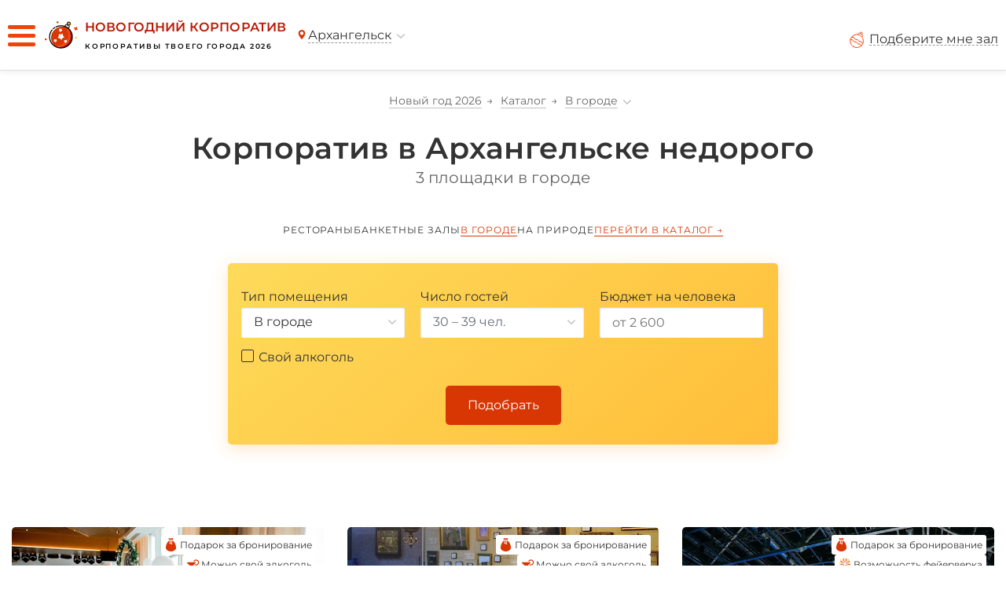

--- FILE ---
content_type: text/html; charset=UTF-8
request_url: https://arhangelsk.korporativ-ng.ru/ploshhadki/v-gorode/
body_size: 9812
content:
<!DOCTYPE html>
<html lang="ru-RU">
<head>

    <!-- Global site tag (gtag.js) - Google Analytics -->
    <!-- <script async src="https://www.googletagmanager.com/gtag/js?id=G-5ZKQBX8T9D"></script> -->
    <script>
        window.dataLayer = window.dataLayer || [];
        function gtag(){dataLayer.push(arguments);}
        gtag('js', new Date());

        gtag('config', 'G-5ZKQBX8T9D');
    </script>

    <meta charset="UTF-8">
    <meta http-equiv="X-UA-Compatible" content="IE=edge">
    <meta name="viewport" content="width=device-width, initial-scale=1">
    <meta name="format-detection" content="telephone=no">
    <link rel="icon" type="image/png" href="/img/ny_ball.png">
    <title>Новогодние корпоративы 2025-2026 в Архангельске — Отметить корпоратив недорого</title>
    <link href="/assets/7bf0bbe4/css/app.min.css?v=1730793784" rel="stylesheet">        <meta name="description" content="Новогодние корпоративы 2026 (2025) в Архангельске: где провести новогодний корпоратив весело и недорого. 3 банкетных зала. 🎁Бронируйте площадку на лучших условиях и получайте подарки!">        <link rel='canonical' href='https://arhangelsk.korporativ-ng.ru/ploshhadki/v-gorode/'>        <meta name="csrf-param" content="_csrf-frontend">
<meta name="csrf-token" content="w8IcE3iuIDPP0W6BW6NVLKs2sKKq_n0l_ATzvywTu1yu8n9EIPxlA72gIvEQ6WEemhvd_ee0K3-uUpjLVUv4EA==">
</head>
<body data-channel-id="1">
<!-- Google Tag Manager (noscript) -->
<noscript><iframe src="https://www.googletagmanager.com/ns.html?id=GTM-PTTPDSK"
height="0" width="0" style="display:none;visibility:hidden"></iframe></noscript>
<!-- End Google Tag Manager (noscript) -->

    <div class="main_wrap">
        
        <header data-city-id="3253">
            <div class="header_wrap">

                <div class="header_menu">

                    <a href="https://arhangelsk.korporativ-ng.ru/" class="header_logo" aria-label="Новогодний корпоратив" >

                        <div class="header_logo_img"></div>
                        <div class="header_logo_text">
                            <p>
                                <span>Новогодний корпоратив</span><br>
                                <span>корпоративы твоего города 2026</span>
                            </p>
                        </div>
                        
                    </a>

                    <div class="header_city_select _grey_link">

                        <span>Архангельск</span>

                    </div>
                    
                    <div class="city_select_search_wrapper _hide">
                        
                        <p class="back_to_header_menu">Назад в меню</p>

                        <h4>Выберите город</h4>

                        
                        <div class="city_select_list">

                            <div class='city_select_letter_block' data-first-letter=А><p><a href='https://arhangelsk.korporativ-ng.ru/ploshhadki/v-gorode/'>Архангельск</a></p><p><a href='https://astrahan.korporativ-ng.ru/ploshhadki/v-gorode/'>Астрахань</a></p></div><div class='city_select_letter_block' data-first-letter=Б><p><a href='https://barnaul.korporativ-ng.ru/ploshhadki/v-gorode/'>Барнаул</a></p><p><a href='https://belgorod.korporativ-ng.ru/ploshhadki/v-gorode/'>Белгород</a></p><p><a href='https://biysk.korporativ-ng.ru/ploshhadki/v-gorode/'>Бийск</a></p><p><a href='https://bryansk.korporativ-ng.ru/ploshhadki/v-gorode/'>Брянск</a></p></div><div class='city_select_letter_block' data-first-letter=В><p><a href='https://vladivostok.korporativ-ng.ru/ploshhadki/v-gorode/'>Владивосток</a></p><p><a href='https://vladimir.korporativ-ng.ru/ploshhadki/v-gorode/'>Владимир</a></p><p><a href='https://volgograd.korporativ-ng.ru/ploshhadki/v-gorode/'>Волгоград</a></p><p><a href='https://voronezh.korporativ-ng.ru/ploshhadki/v-gorode/'>Воронеж</a></p></div><div class='city_select_letter_block' data-first-letter=Е><p><a href='https://ekaterinburg.korporativ-ng.ru/ploshhadki/v-gorode/'>Екатеринбург</a></p></div><div class='city_select_letter_block' data-first-letter=И><p><a href='https://ivanovo.korporativ-ng.ru/ploshhadki/v-gorode/'>Иваново</a></p><p><a href='https://izhevsk.korporativ-ng.ru/ploshhadki/v-gorode/'>Ижевск</a></p><p><a href='https://irkutsk.korporativ-ng.ru/ploshhadki/v-gorode/'>Иркутск</a></p></div><div class='city_select_letter_block' data-first-letter=К><p><a href='https://kazan.korporativ-ng.ru/ploshhadki/v-gorode/'>Казань</a></p><p><a href='https://kaliningrad.korporativ-ng.ru/ploshhadki/v-gorode/'>Калининград</a></p><p><a href='https://kaluga.korporativ-ng.ru/ploshhadki/v-gorode/'>Калуга</a></p><p><a href='https://kemerovo.korporativ-ng.ru/ploshhadki/v-gorode/'>Кемерово</a></p><p><a href='https://kirov.korporativ-ng.ru/ploshhadki/v-gorode/'>Киров</a></p><p><a href='https://kostroma.korporativ-ng.ru/ploshhadki/v-gorode/'>Кострома</a></p><p><a href='https://krasnodar.korporativ-ng.ru/ploshhadki/v-gorode/'>Краснодар</a></p><p><a href='https://krasnoyarsk.korporativ-ng.ru/ploshhadki/v-gorode/'>Красноярск</a></p><p><a href='https://kursk.korporativ-ng.ru/ploshhadki/v-gorode/'>Курск</a></p></div><div class='city_select_letter_block' data-first-letter=Л><p><a href='https://lipetsk.korporativ-ng.ru/ploshhadki/v-gorode/'>Липецк</a></p></div><div class='city_select_letter_block' data-first-letter=М><p><a href='https://magnitogorsk.korporativ-ng.ru/ploshhadki/v-gorode/'>Магнитогорск</a></p><p><a href='https://korporativ-ng.ru/ploshhadki/v-gorode/'>Москва</a></p></div><div class='city_select_letter_block' data-first-letter=Н><p><a href='https://nabchelny.korporativ-ng.ru/ploshhadki/v-gorode/'>Набережные Челны</a></p><p><a href='https://nnovgorod.korporativ-ng.ru/ploshhadki/v-gorode/'>Нижний Новгород</a></p><p><a href='https://novorossiysk.korporativ-ng.ru/ploshhadki/v-gorode/'>Новороссийск</a></p><p><a href='https://novosibirsk.korporativ-ng.ru/ploshhadki/v-gorode/'>Новосибирск</a></p></div><div class='city_select_letter_block' data-first-letter=О><p><a href='https://omsk.korporativ-ng.ru/ploshhadki/v-gorode/'>Омск</a></p><p><a href='https://orel.korporativ-ng.ru/ploshhadki/v-gorode/'>Орел</a></p><p><a href='https://orenburg.korporativ-ng.ru/ploshhadki/v-gorode/'>Оренбург</a></p></div><div class='city_select_letter_block' data-first-letter=П><p><a href='https://penza.korporativ-ng.ru/ploshhadki/v-gorode/'>Пенза</a></p><p><a href='https://perm.korporativ-ng.ru/ploshhadki/v-gorode/'>Пермь</a></p></div><div class='city_select_letter_block' data-first-letter=Р><p><a href='https://rostovnadonu.korporativ-ng.ru/ploshhadki/v-gorode/'>Ростов-на-Дону</a></p><p><a href='https://ryazan.korporativ-ng.ru/ploshhadki/v-gorode/'>Рязань</a></p></div><div class='city_select_letter_block' data-first-letter=С><p><a href='https://samara.korporativ-ng.ru/ploshhadki/v-gorode/'>Самара</a></p><p><a href='https://speterburg.korporativ-ng.ru/ploshhadki/v-gorode/'>Санкт-Петербург</a></p><p><a href='https://saratov.korporativ-ng.ru/ploshhadki/v-gorode/'>Саратов</a></p><p><a href='https://sevastopol.korporativ-ng.ru/ploshhadki/v-gorode/'>Севастополь</a></p><p><a href='https://simferopol.korporativ-ng.ru/ploshhadki/v-gorode/'>Симферополь</a></p><p><a href='https://smolensk.korporativ-ng.ru/ploshhadki/v-gorode/'>Смоленск</a></p><p><a href='https://sochi.korporativ-ng.ru/ploshhadki/v-gorode/'>Сочи</a></p><p><a href='https://stavropol.korporativ-ng.ru/ploshhadki/v-gorode/'>Ставрополь</a></p><p><a href='https://sterlitamak.korporativ-ng.ru/ploshhadki/v-gorode/'>Стерлитамак</a></p><p><a href='https://surgut.korporativ-ng.ru/ploshhadki/v-gorode/'>Сургут</a></p></div><div class='city_select_letter_block' data-first-letter=Т><p><a href='https://taganrog.korporativ-ng.ru/ploshhadki/v-gorode/'>Таганрог</a></p><p><a href='https://tambov.korporativ-ng.ru/ploshhadki/v-gorode/'>Тамбов</a></p><p><a href='https://tver.korporativ-ng.ru/ploshhadki/v-gorode/'>Тверь</a></p><p><a href='https://tolyatti.korporativ-ng.ru/ploshhadki/v-gorode/'>Тольятти</a></p><p><a href='https://tomsk.korporativ-ng.ru/ploshhadki/v-gorode/'>Томск</a></p><p><a href='https://tula.korporativ-ng.ru/ploshhadki/v-gorode/'>Тула</a></p><p><a href='https://tumen.korporativ-ng.ru/ploshhadki/v-gorode/'>Тюмень</a></p></div><div class='city_select_letter_block' data-first-letter=У><p><a href='https://ul.korporativ-ng.ru/ploshhadki/v-gorode/'>Ульяновск</a></p><p><a href='https://ufa.korporativ-ng.ru/ploshhadki/v-gorode/'>Уфа</a></p></div><div class='city_select_letter_block' data-first-letter=Х><p><a href='https://habarovsk.korporativ-ng.ru/ploshhadki/v-gorode/'>Хабаровск</a></p></div><div class='city_select_letter_block' data-first-letter=Ч><p><a href='https://cheboksary.korporativ-ng.ru/ploshhadki/v-gorode/'>Чебоксары</a></p><p><a href='https://chelyabinsk.korporativ-ng.ru/ploshhadki/v-gorode/'>Челябинск</a></p></div><div class='city_select_letter_block' data-first-letter=Я><p><a href='https://yaroslavl.korporativ-ng.ru/ploshhadki/v-gorode/'>Ярославль</a></p></div>
                        </div>

                    </div>

                    <div class="header_menu_wrapper">

                        <div class="header_city_select _grey_link">

                            <span>Архангельск</span>

                        </div>

                        <a class="header_menu_item " href="https://arhangelsk.korporativ-ng.ru/ploshhadki/banketnye-zaly/">Банкетные залы</a>
                        <a class="header_menu_item " href="https://arhangelsk.korporativ-ng.ru/ploshhadki/restorany/">Рестораны</a>
                        <a class="header_menu_item " href="https://arhangelsk.korporativ-ng.ru/ploshhadki/kafe/">Кафе</a>
                        <a class="header_menu_item _no_wide_screen " href="https://arhangelsk.korporativ-ng.ru/ploshhadki/kluby/">Клубы</a>
                        <a class="header_menu_item _no_wide_screen " href="https://arhangelsk.korporativ-ng.ru/ploshhadki/bary/">Бары</a>
                        <a class="header_menu_item _no_wide_screen _active" href="https://arhangelsk.korporativ-ng.ru/ploshhadki/v-gorode/">В городе</a>
                        <a class="header_menu_item _no_wide_screen " href="https://arhangelsk.korporativ-ng.ru/ploshhadki/na-prirode/">На природе</a>
                        <a class="header_menu_item " href="https://arhangelsk.korporativ-ng.ru/contacts/">Контакты</a>
                        <a class="header_menu_item " href="https://korporativ-ng.ru/blog/" target="blank">Блог</a>
                    </div>

                    <div class="header_phone">
                                                <a href="tel:"></a>
                                                <div class="header_phone_button">
                            <div class="header_phone_button_img"></div>
                            <p class="_grey_link">Подберите мне зал</p>
                        </div>
                    </div>

                    <div class="header_burger">
                        <div></div>
                        <div></div>
                        <div></div>
                    </div>

                </div>

                
                <div class="header_form_popup _hide">
                    <div class="header_form_popup_content">
                    
                        <div class="form_wrapper callback">

  <div class="form_title">
		<p class="form_title_main">Не можете выбрать?</p>
		<p class="form_title_desc">Заполните форму, мы свяжемся с вами и поможем подобрать лучшую площадку для новогоднего праздника.</p>
	</div>

  <form class="form_block" action="/ajax/form/"  data-type="header">

    <div class="form_inputs">
    
      <div class="input_wrapper">
        <div class="input_label">Как Вас зовут</div>
        <input type="text" name="name" placeholder="Имя" data-required/>
        <div class="form_input_error"></div>
      </div>
      <div class="input_wrapper">
        <div class="input_label">Номер телефона</div>
        <input type="text" name="phone" placeholder="+7 (___) ___-__-__" data-required autocomplete="off"/>
        <div class="form_input_error"></div>
      </div>
      <div class="input_wrapper">
        <div class="input_label">Вопрос</div>
        <textarea name="question" placeholder="Введите текст вопроса"></textarea>
      </div>
      <div class="input_wrapper">
                <div class="input_label">Бюджет на гостя, ₽</div>
        <input type="number" min="1" name="budget" placeholder="1200"/>
      </div>
      <div class="input_wrapper">
        <div class="input_label">Эл. почта</div>
        <input type="text" name="email" placeholder="Почта"/>
      </div>
      <div class="input_wrapper">
        <div class="input_label">Дата</div>
        <input type="text" name="date" placeholder="Дата"/>
        <div class="calendar_wrapper">
          <div class="open_calendar_button"></div>
          <div class="calendar_container _hide">
            <div class="calendar"></div>
          </div>
        </div>
      </div>
      <div class="input_wrapper">
        <div class="input_label">Число гостей</div>
        <input type="number" min="1" name="guests_number" placeholder="50" data-required/>
        <div class="form_input_error"></div>
      </div>

    </div>

    <div class="form_submit_callback">
			<button class="_button" type="submit">Отправить</button>
			<div class="form_policy checkbox_item _active" data-action="form_checkbox" data-form-privacy>
				<input type="checkbox" name="policy" class="personalData" checked=""  data-required>
				<p class="checkbox_pseudo">Я согласен с <a class="_link" href="/privacy/" target="_blank">политикой обработки персональных данных</a></p>
			</div>
		</div>

  </form>
  <div class="form_success">
    <div class="header_form_popup_message_sent _hide" data-success>

            <h2>Заявка отправлена</h2>
            <p class="header_form_popup_message"><span data-success-name></span>, спасибо за проявленный интерес. Наши менеджеры свяжутся с вами<br>в течение дня и помогут подобрать зал для корпоратива.</p>
            <p class="header_form_popup_message_close _link" data-success-close>Понятно, закрыть</p>
            <div class="close_button"></div>

        </div>
  </div>
</div>                        <div class="close_button"></div>

                        <div class="header_form_popup_message_sent _hide">

                            <h2>Заявка отправлена</h2>
                            <p class="header_form_popup_message">Константин, спасибо за проявленный интерес. Наши менеджеры свяжутся с вами<br>в течение дня и помогут подобрать зал для корпоратива.</p>
                            <p class="header_form_popup_message_close _link">Понятно, закрыть</p>
                            <div class="close_button"></div>

                        </div>

                    </div>
                </div>

            </div>
        </header>

        <div class="content_wrap">
            <div data-page-type="listing">

	<div class="content_block" data-listing-title>
		<div class="breadcrumbs" itemscope itemtype="https://schema.org/BreadcrumbList">
						<div class="breadcrumbs_item" itemprop="itemListElement" itemscope itemtype="https://schema.org/ListItem">
				<a href="https://arhangelsk.korporativ-ng.ru/" itemprop="item">
					<span itemprop="name">Новый год 2026</span>
					<meta itemprop="position" content="1"/>
				</a>
			</div>
								<div class="breadcrumbs_item" itemprop="itemListElement" itemscope itemtype="https://schema.org/ListItem">
				<a href="/ploshhadki/" itemprop="item">
					<span itemprop="name">Каталог</span>
					<meta itemprop="position" content="2"/>
				</a>
			</div>
								<div class="breadcrumbs_slices_container" data-test="В городе">
				<div class="breadcrumbs_current_slice" itemprop="itemListElement" itemscope itemtype="https://schema.org/ListItem">
					<a class="breadcrumbs_item" href="/ploshhadki/v-gorode/" itemprop="item">
						<span itemprop="name">В городе</span>
						<meta itemprop="position" content="3"/>
					</a>

					<div class="arrow"></div>
				</div>

				<div class="breadcrumbs_slices_list _hide">
																																		<div class="breadcrumbs_item_wrapper">
								<a href="/ploshhadki/restorany/">
									<span class="breadcrumbs_item">Рестораны</span>
								</a>
							</div>
																																				<div class="breadcrumbs_item_wrapper">
								<a href="/ploshhadki/banketnye-zaly/">
									<span class="breadcrumbs_item">Банкетные залы</span>
								</a>
							</div>
																	
					<div class="breadcrumbs_item_wrapper">
						<a href="/ploshhadki/v-gorode/">
							<span class="breadcrumbs_item">В городе</span>
						</a>
					</div>
					<div class="breadcrumbs_item_wrapper">
						<a href="/ploshhadki/na-prirode/">
							<span class="breadcrumbs_item">На природе</span>
						</a>
					</div>
				</div>
			</div>
			</div>

<div class="title">

	<h1>Корпоратив в Архангельске недорого</h1>
		<div class="title_count">3 площадки в городе</div>

</div>
	</div>

	<div class="content_block">
	<div class="slices">
							<a class="slice _link " href="/ploshhadki/restorany/"><span>Рестораны</span></a>
					<a class="slice _link " href="/ploshhadki/banketnye-zaly/"><span>Банкетные залы</span></a>
				<a  class="slice _link _active" href="/ploshhadki/v-gorode/"><span>в городе</span></a>
		<a  class="slice _link " href="/ploshhadki/na-prirode/"><span>на природе</span></a>

					<a  class="slice _link _active" href="/ploshhadki/"><span>Перейти в каталог<span> →</span></span></a>
			</div>
</div>

	<div class="content_block filter_listing">
		<div class="filter" data-filter-wrapper>

	<div class="filter_select-checkbox-wrapper">
									<div class="filter_select">
	<p class="filter_label">Тип помещения</p>
	<div class="filter_select_block" data-type="rest_type" data-filter-select-block>
                <div class="filter_select_current" data-filter-select-current data-placeholder="Банкетные залы">
                                                <p>В городе</p>
                                    </div>
        <div class="filter_select_list">
        	        		<div class="filter_select_item " data-value="1" data-filter-select-item><p>Банкетные залы</p></div>
        	        		<div class="filter_select_item " data-value="2" data-filter-select-item><p>Рестораны</p></div>
        	        		<div class="filter_select_item _active" data-value="6" data-filter-select-item><p>В городе</p></div>
        	        </div>
    </div>
</div>
												<div class="filter_select">
	<p class="filter_label">Число гостей</p>
	<div class="filter_select_block" data-type="chelovek" data-filter-select-block>
                <div class="filter_select_current" data-filter-select-current data-placeholder="30 – 39 чел.">
                            <p>30 – 39 чел.</p>
                    </div>
        <div class="filter_select_list">
        	        		<div class="filter_select_item " data-value="30" data-filter-select-item><p>30 – 39 чел.</p></div>
        	        		<div class="filter_select_item " data-value="40" data-filter-select-item><p>40 – 49 чел.</p></div>
        	        		<div class="filter_select_item " data-value="60" data-filter-select-item><p>60 – 79 чел.</p></div>
        	        </div>
    </div>
</div>
												<div class="filter_select">
	<p class="filter_label">Бюджет на человека</p>
	<div class="filter_input_block" data-type="price" data-filter-input-block>
                            <input placeholder="от 2 600" name="price" value=""  data-value="" data-filter-budget-input/>
                </div>
</div>
												
													<div class="filter_check " data-type="svoy-alko" data-filter-checkbox-item>
		<div class="filter_check_item" data-value="yes"><p>Свой алкоголь</p></div>
	</div>

						</div>

	<div class="filter_submit">
	    <div class="filter_submit_button _button" data-filter-button>Подобрать</div>
	</div>

</div>
	</div>

	
	<div class="content_block pagination"> 
		<div data-pagination-wrapper>
			
		</div>
	</div>

	<div class="items_list_listing" data-listing-wrapper>
		<div class="items_list" data-listing-list>
					<div class="item swiper-slide " data-rest-name="Reka" data-rest-img="https://img.korporativ-ng.ru/4r87KYCK8fNsNvVagPlkTQ13ODiOUdp7-B_TKdRFtFlLcrsPpiih3_mDOCW7I0oFNR_kkcRH9oRIdS23rb4BYvq-nfdBg5IvYJR_Wg" data-min-capacity="45" data-max-capacity="100" >

				<a href="/ploshhadki/9713/" class="item_img">
							<picture>
					<source srcset="https://img.korporativ-ng.ru/4r87KYCK8fNsNvVagPlkTQ13ODiOUdp7-B_TKdRFtFlLcrsPpiih3_mDOCW7I0oFNR_kkcRH9oRIdS23rb4BYvq-nfdBg5IvYJR_Wg=w440-h302-n-l95-rw" type="image/webp">
					<source srcset="https://img.korporativ-ng.ru/4r87KYCK8fNsNvVagPlkTQ13ODiOUdp7-B_TKdRFtFlLcrsPpiih3_mDOCW7I0oFNR_kkcRH9oRIdS23rb4BYvq-nfdBg5IvYJR_Wg=w440-h302-n-l95" type="image/jpeg"> 
					<img alt="" loading="lazy" src="https://img.korporativ-ng.ru/4r87KYCK8fNsNvVagPlkTQ13ODiOUdp7-B_TKdRFtFlLcrsPpiih3_mDOCW7I0oFNR_kkcRH9oRIdS23rb4BYvq-nfdBg5IvYJR_Wg=w440-h302-n-l95">
				</picture>
			
						</a>
		
		
		<div class="item_info">
			<div class="item_info_top">
				<p class="item_name">Reka</p>
									<p class="item_address">Архангельск, набережная Северной Двины, 55</p>
				
									<div class="rate">
						<div class="stars">
							<div class="stars__empty"></div>
							<div class="stars__fill" style="width:calc(4.6 * 20%)"></div>
						</div>
						<p class="rate__count">4.6</p>
						<p class="rate__reviews">(<a href="/ploshhadki/9713/#reviews">452 отзыва</a>)</p>
					</div>
				
				<div class="item_info_rooms">
											2 зала
									</div>

				
				<div class="item_meta">
											<div class="item_meta_item">
							<span class="item_meta_label">Вместимость: </span>
							<span class="item_meta_text">45 - 100 чел.</span>
						</div>
					
					<div class="item_meta_item">
						<span class="item_meta_label">Залов для аренды: </span>
						<span class="item_meta_text">2</span>
					</div>

																		<div class="item_meta_item">
								<span class="item_meta_label">Стоимость: </span>
								<span class="item_meta_text">от 4100 ₽/чел.</span>
							</div>
															</div>
			</div>

			
		</div>

		

		<div class="item_additional-info">
							<div class="additional-info_item item_gift-for-early-reservation">
					<span class="_desktop">Подарок за бронирование</span>
					<span class="_mobile">Подарок за&nbsp;бронь</span>
				</div>
			
			
			
							<div class="additional-info_item item_own_alco">
					<span class="_desktop">Можно свой алкоголь</span>
					<span class="_mobile">Свой алкоголь</span>
				</div>
					</div>

		
		<div class="rooms-slider swiper-container">
			<div class="swiper-wrapper rooms-slider__list">
									<a href="/ploshhadki/9713/" class="rooms-slider__item swiper-slide">
													<picture class="rooms-slider__img">
								<source srcset="https://img.korporativ-ng.ru/4r87KYCK8fNsNvVagPlkTQ13ODiOUdp7-B_TKdRFtFlLcrsPpiih3_mDOCW7I0oFNR_kkcRH9oRIdS23rb4BYvq-nfdBg5IvYJR_Wg=w440-h302-n-l95-rw" type="image/webp">
								<source srcset="https://img.korporativ-ng.ru/4r87KYCK8fNsNvVagPlkTQ13ODiOUdp7-B_TKdRFtFlLcrsPpiih3_mDOCW7I0oFNR_kkcRH9oRIdS23rb4BYvq-nfdBg5IvYJR_Wg=w440-h302-n-l95" type="image/jpeg"> 
								<img alt="" loading="lazy" src="https://img.korporativ-ng.ru/4r87KYCK8fNsNvVagPlkTQ13ODiOUdp7-B_TKdRFtFlLcrsPpiih3_mDOCW7I0oFNR_kkcRH9oRIdS23rb4BYvq-nfdBg5IvYJR_Wg=w440-h302-n-l95">
							</picture>
												<div class="rooms-slider__title">
							Банкетный зал
						</div>
						<div class="rooms-slider__meta">
							<div class="rooms-slider__meta-item">
								<span class="rooms-slider__meta-label">Вместимость:</span>
								<span class="rooms-slider__meta_text">100 чел.</span>
							</div>
							<div class="rooms-slider__meta-item">
								<span class="rooms-slider__meta-label">Стоимость:</span>
								<span class="rooms-slider__meta_text">от 4 100 ₽/чел.</span>
							</div>
						</div>
					</a>
									<a href="/ploshhadki/9713/" class="rooms-slider__item swiper-slide">
													<picture class="rooms-slider__img">
								<source srcset="https://img.korporativ-ng.ru/epxbOBlj2OiW3yVQftyqHdJpDGb4tzWQMzLZ1wf-U1ukSfbviXPsuS_onz0hwXg5omHPyRShpE9itJzX9jj0hzoXJuQZoP2npf98_w=w440-h302-n-l95-rw" type="image/webp">
								<source srcset="https://img.korporativ-ng.ru/epxbOBlj2OiW3yVQftyqHdJpDGb4tzWQMzLZ1wf-U1ukSfbviXPsuS_onz0hwXg5omHPyRShpE9itJzX9jj0hzoXJuQZoP2npf98_w=w440-h302-n-l95" type="image/jpeg"> 
								<img alt="" loading="lazy" src="https://img.korporativ-ng.ru/epxbOBlj2OiW3yVQftyqHdJpDGb4tzWQMzLZ1wf-U1ukSfbviXPsuS_onz0hwXg5omHPyRShpE9itJzX9jj0hzoXJuQZoP2npf98_w=w440-h302-n-l95">
							</picture>
												<div class="rooms-slider__title">
							Зал  «Reka»
						</div>
						<div class="rooms-slider__meta">
							<div class="rooms-slider__meta-item">
								<span class="rooms-slider__meta-label">Вместимость:</span>
								<span class="rooms-slider__meta_text">45 чел.</span>
							</div>
							<div class="rooms-slider__meta-item">
								<span class="rooms-slider__meta-label">Стоимость:</span>
								<span class="rooms-slider__meta_text">от 4 100 ₽/чел.</span>
							</div>
						</div>
					</a>
							</div>
					</div>

		<div class="item__btns">
			<div class="item__btn _button" data-fast-order>Заказать</div>
			<a href="/ploshhadki/9713/" class="item__btn item__btn_trasnparent">Посмотреть</a>
			<a href="tel:+79313752615" class="item__btn item__btn_phone" data-mobile-call="+7 931 375-26-15">
				<img src="/img/phone_listing_icon.svg" alt="Позвонить">
			</a>
		</div>

		</div>
		<div class="item swiper-slide " data-rest-name="Степановъ" data-rest-img="https://img.korporativ-ng.ru/sI2013eaptVYoz2Oib2jltU2SAbvj1QIym6bcOyRpiP4ThZ9QUdSjXdHp1Psny2Yt_XzdCYPgK3teYjSY0zaYqWKzgfczTJ_b6ra4w" data-min-capacity="15" data-max-capacity="35" >

				<a href="/ploshhadki/508/" class="item_img">
							<picture>
					<source srcset="https://img.korporativ-ng.ru/sI2013eaptVYoz2Oib2jltU2SAbvj1QIym6bcOyRpiP4ThZ9QUdSjXdHp1Psny2Yt_XzdCYPgK3teYjSY0zaYqWKzgfczTJ_b6ra4w=w440-h302-n-l95-rw" type="image/webp">
					<source srcset="https://img.korporativ-ng.ru/sI2013eaptVYoz2Oib2jltU2SAbvj1QIym6bcOyRpiP4ThZ9QUdSjXdHp1Psny2Yt_XzdCYPgK3teYjSY0zaYqWKzgfczTJ_b6ra4w=w440-h302-n-l95" type="image/jpeg"> 
					<img alt="" loading="lazy" src="https://img.korporativ-ng.ru/sI2013eaptVYoz2Oib2jltU2SAbvj1QIym6bcOyRpiP4ThZ9QUdSjXdHp1Psny2Yt_XzdCYPgK3teYjSY0zaYqWKzgfczTJ_b6ra4w=w440-h302-n-l95">
				</picture>
			
						</a>
		
		
		<div class="item_info">
			<div class="item_info_top">
				<p class="item_name">Степановъ</p>
									<p class="item_address">Архангельск, наб. Северной Двины, 32</p>
				
									<div class="rate">
						<div class="stars">
							<div class="stars__empty"></div>
							<div class="stars__fill" style="width:calc(4.2 * 20%)"></div>
						</div>
						<p class="rate__count">4.2</p>
						<p class="rate__reviews">(<a href="/ploshhadki/508/#reviews">21 отзыв</a>)</p>
					</div>
				
				<div class="item_info_rooms">
											2 зала
									</div>

				
				<div class="item_meta">
											<div class="item_meta_item">
							<span class="item_meta_label">Вместимость: </span>
							<span class="item_meta_text">15 - 35 чел.</span>
						</div>
					
					<div class="item_meta_item">
						<span class="item_meta_label">Залов для аренды: </span>
						<span class="item_meta_text">2</span>
					</div>

																		<div class="item_meta_item">
								<span class="item_meta_label">Стоимость: </span>
								<span class="item_meta_text">от 2600 ₽/чел.</span>
							</div>
															</div>
			</div>

			
		</div>

		

		<div class="item_additional-info">
							<div class="additional-info_item item_gift-for-early-reservation">
					<span class="_desktop">Подарок за бронирование</span>
					<span class="_mobile">Подарок за&nbsp;бронь</span>
				</div>
			
			
			
							<div class="additional-info_item item_own_alco">
					<span class="_desktop">Можно свой алкоголь</span>
					<span class="_mobile">Свой алкоголь</span>
				</div>
					</div>

		
		<div class="rooms-slider swiper-container">
			<div class="swiper-wrapper rooms-slider__list">
									<a href="/ploshhadki/508/" class="rooms-slider__item swiper-slide">
													<picture class="rooms-slider__img">
								<source srcset="https://img.korporativ-ng.ru/sI2013eaptVYoz2Oib2jltU2SAbvj1QIym6bcOyRpiP4ThZ9QUdSjXdHp1Psny2Yt_XzdCYPgK3teYjSY0zaYqWKzgfczTJ_b6ra4w=w440-h302-n-l95-rw" type="image/webp">
								<source srcset="https://img.korporativ-ng.ru/sI2013eaptVYoz2Oib2jltU2SAbvj1QIym6bcOyRpiP4ThZ9QUdSjXdHp1Psny2Yt_XzdCYPgK3teYjSY0zaYqWKzgfczTJ_b6ra4w=w440-h302-n-l95" type="image/jpeg"> 
								<img alt="" loading="lazy" src="https://img.korporativ-ng.ru/sI2013eaptVYoz2Oib2jltU2SAbvj1QIym6bcOyRpiP4ThZ9QUdSjXdHp1Psny2Yt_XzdCYPgK3teYjSY0zaYqWKzgfczTJ_b6ra4w=w440-h302-n-l95">
							</picture>
												<div class="rooms-slider__title">
							Каминный зал
						</div>
						<div class="rooms-slider__meta">
							<div class="rooms-slider__meta-item">
								<span class="rooms-slider__meta-label">Вместимость:</span>
								<span class="rooms-slider__meta_text">35 чел.</span>
							</div>
							<div class="rooms-slider__meta-item">
								<span class="rooms-slider__meta-label">Стоимость:</span>
								<span class="rooms-slider__meta_text">от 2 600 ₽/чел.</span>
							</div>
						</div>
					</a>
									<a href="/ploshhadki/508/" class="rooms-slider__item swiper-slide">
													<picture class="rooms-slider__img">
								<source srcset="https://img.korporativ-ng.ru/7HlLfOoaMD8toVO2yQ9QYMwn8LYjiZze2RHjHvuvsAL4RFQ547CrpqyUDkfB322TyuZJxFBw866wudX8PgoZhnk_-A=w440-h302-n-l95-rw" type="image/webp">
								<source srcset="https://img.korporativ-ng.ru/7HlLfOoaMD8toVO2yQ9QYMwn8LYjiZze2RHjHvuvsAL4RFQ547CrpqyUDkfB322TyuZJxFBw866wudX8PgoZhnk_-A=w440-h302-n-l95" type="image/jpeg"> 
								<img alt="" loading="lazy" src="https://img.korporativ-ng.ru/7HlLfOoaMD8toVO2yQ9QYMwn8LYjiZze2RHjHvuvsAL4RFQ547CrpqyUDkfB322TyuZJxFBw866wudX8PgoZhnk_-A=w440-h302-n-l95">
							</picture>
												<div class="rooms-slider__title">
							Зал на 15 человек
						</div>
						<div class="rooms-slider__meta">
							<div class="rooms-slider__meta-item">
								<span class="rooms-slider__meta-label">Вместимость:</span>
								<span class="rooms-slider__meta_text">15 чел.</span>
							</div>
							<div class="rooms-slider__meta-item">
								<span class="rooms-slider__meta-label">Стоимость:</span>
								<span class="rooms-slider__meta_text">от 2 600 ₽/чел.</span>
							</div>
						</div>
					</a>
							</div>
					</div>

		<div class="item__btns">
			<div class="item__btn _button" data-fast-order>Заказать</div>
			<a href="/ploshhadki/508/" class="item__btn item__btn_trasnparent">Посмотреть</a>
			<a href="tel:+79675930145" class="item__btn item__btn_phone" data-mobile-call="+7 967 593-01-45">
				<img src="/img/phone_listing_icon.svg" alt="Позвонить">
			</a>
		</div>

		</div>
		<div class="item swiper-slide " data-rest-name="Норд-Экспо" data-rest-img="https://img.korporativ-ng.ru/942kpXRaNLQYXa5Mw1pzbNoxvsNGJID9dLauFPI1hsPa71F57mVRZ98gTC2shc_mUqLHviepWnuwF8an8Nd1s0hotM1OO8dJVsmbxQ" data-min-capacity="50" data-max-capacity="500" >

				<a href="/ploshhadki/11820/" class="item_img">
							<picture>
					<source srcset="https://img.korporativ-ng.ru/942kpXRaNLQYXa5Mw1pzbNoxvsNGJID9dLauFPI1hsPa71F57mVRZ98gTC2shc_mUqLHviepWnuwF8an8Nd1s0hotM1OO8dJVsmbxQ=w440-h302-n-l95-rw" type="image/webp">
					<source srcset="https://img.korporativ-ng.ru/942kpXRaNLQYXa5Mw1pzbNoxvsNGJID9dLauFPI1hsPa71F57mVRZ98gTC2shc_mUqLHviepWnuwF8an8Nd1s0hotM1OO8dJVsmbxQ=w440-h302-n-l95" type="image/jpeg"> 
					<img alt="" loading="lazy" src="https://img.korporativ-ng.ru/942kpXRaNLQYXa5Mw1pzbNoxvsNGJID9dLauFPI1hsPa71F57mVRZ98gTC2shc_mUqLHviepWnuwF8an8Nd1s0hotM1OO8dJVsmbxQ=w440-h302-n-l95">
				</picture>
			
						</a>
		
		
		<div class="item_info">
			<div class="item_info_top">
				<p class="item_name">Норд-Экспо</p>
									<p class="item_address">Архангельск, ул. Папанина, 25</p>
				
				
				<div class="item_info_rooms">
											2 зала
									</div>

				
				<div class="item_meta">
											<div class="item_meta_item">
							<span class="item_meta_label">Вместимость: </span>
							<span class="item_meta_text">50 - 500 чел.</span>
						</div>
					
					<div class="item_meta_item">
						<span class="item_meta_label">Залов для аренды: </span>
						<span class="item_meta_text">2</span>
					</div>

																		<div class="item_meta_item">
								<span class="item_meta_label">Стоимость: </span>
								<span class="item_meta_text">от 3500 ₽/чел.</span>
							</div>
															</div>
			</div>

			
		</div>

		

		<div class="item_additional-info">
							<div class="additional-info_item item_gift-for-early-reservation">
					<span class="_desktop">Подарок за бронирование</span>
					<span class="_mobile">Подарок за&nbsp;бронь</span>
				</div>
			
			
							<div class="additional-info_item item_fireworks-availability">
					<span>Возможность фейерверка</span>
				</div>
			
							<div class="additional-info_item item_own_alco">
					<span class="_desktop">Можно свой алкоголь</span>
					<span class="_mobile">Свой алкоголь</span>
				</div>
					</div>

		
		<div class="rooms-slider swiper-container">
			<div class="swiper-wrapper rooms-slider__list">
									<a href="/ploshhadki/11820/" class="rooms-slider__item swiper-slide">
													<picture class="rooms-slider__img">
								<source srcset="https://img.korporativ-ng.ru/942kpXRaNLQYXa5Mw1pzbNoxvsNGJID9dLauFPI1hsPa71F57mVRZ98gTC2shc_mUqLHviepWnuwF8an8Nd1s0hotM1OO8dJVsmbxQ=w440-h302-n-l95-rw" type="image/webp">
								<source srcset="https://img.korporativ-ng.ru/942kpXRaNLQYXa5Mw1pzbNoxvsNGJID9dLauFPI1hsPa71F57mVRZ98gTC2shc_mUqLHviepWnuwF8an8Nd1s0hotM1OO8dJVsmbxQ=w440-h302-n-l95" type="image/jpeg"> 
								<img alt="" loading="lazy" src="https://img.korporativ-ng.ru/942kpXRaNLQYXa5Mw1pzbNoxvsNGJID9dLauFPI1hsPa71F57mVRZ98gTC2shc_mUqLHviepWnuwF8an8Nd1s0hotM1OO8dJVsmbxQ=w440-h302-n-l95">
							</picture>
												<div class="rooms-slider__title">
							Большой зал
						</div>
						<div class="rooms-slider__meta">
							<div class="rooms-slider__meta-item">
								<span class="rooms-slider__meta-label">Вместимость:</span>
								<span class="rooms-slider__meta_text">500 чел.</span>
							</div>
							<div class="rooms-slider__meta-item">
								<span class="rooms-slider__meta-label">Стоимость:</span>
								<span class="rooms-slider__meta_text">от 3 500 ₽/чел.</span>
							</div>
						</div>
					</a>
									<a href="/ploshhadki/11820/" class="rooms-slider__item swiper-slide">
													<picture class="rooms-slider__img">
								<source srcset="https://img.korporativ-ng.ru/0E65VW2chmjETDqVQE6EPPkFejEoz7Hlx1vtsDFFDVZ7lRmARfppDkBDP1kn3nqn_FYdDP7HS2M430Lt32R96jaIn2WRF95TNd_MSmQ=w440-h302-n-l95-rw" type="image/webp">
								<source srcset="https://img.korporativ-ng.ru/0E65VW2chmjETDqVQE6EPPkFejEoz7Hlx1vtsDFFDVZ7lRmARfppDkBDP1kn3nqn_FYdDP7HS2M430Lt32R96jaIn2WRF95TNd_MSmQ=w440-h302-n-l95" type="image/jpeg"> 
								<img alt="" loading="lazy" src="https://img.korporativ-ng.ru/0E65VW2chmjETDqVQE6EPPkFejEoz7Hlx1vtsDFFDVZ7lRmARfppDkBDP1kn3nqn_FYdDP7HS2M430Lt32R96jaIn2WRF95TNd_MSmQ=w440-h302-n-l95">
							</picture>
												<div class="rooms-slider__title">
							Холл
						</div>
						<div class="rooms-slider__meta">
							<div class="rooms-slider__meta-item">
								<span class="rooms-slider__meta-label">Вместимость:</span>
								<span class="rooms-slider__meta_text">70 чел.</span>
							</div>
							<div class="rooms-slider__meta-item">
								<span class="rooms-slider__meta-label">Стоимость:</span>
								<span class="rooms-slider__meta_text">от 3 500 ₽/чел.</span>
							</div>
						</div>
					</a>
							</div>
					</div>

		<div class="item__btns">
			<div class="item__btn _button" data-fast-order>Заказать</div>
			<a href="/ploshhadki/11820/" class="item__btn item__btn_trasnparent">Посмотреть</a>
			<a href="tel:+79310026737" class="item__btn item__btn_phone" data-mobile-call="+7 931 002-67-37">
				<img src="/img/phone_listing_icon.svg" alt="Позвонить">
			</a>
		</div>

		</div>

		</div>
	</div>

	<div class="content_block"> 
		<div data-pagination-wrapper>
			
		</div>
	</div>

	<div class="map_title">
		<h2>Все площадки на карте</h2>
	</div>

	<div class="content_block map listing" data-map-api-subid=""></div>

	<div class="content_block" data-listing-text-bottom>
		<div class="seo_text" data-seo-text>
			<p>Предлагаем вам список заведений Архангельска, в которых можно организовать новогодний корпоратив под ключ. Мы собрали информацию о лучших заведениях столицы с подробной информацией о расположении на карте города, вместимости залов, расценках. На нашем сайте вы узнаете, где отметить новогодний корпоратив в Архангельске недорого. В каталоге можно посмотреть фото интерьеров, свободные даты, а также узнать контакты понравившегося кафе или ресторана.</p>
<h3>Где провести новогодний корпоратив 2025-2026</h3>
<p>С приближением зимы все вокруг наполняется волшебной атмосферой грядущих праздников. Рабочий коллектив тому не исключение, ведь впереди новогодний корпоратив &mdash; самое долгожданное событие конца года. Чтобы мероприятие оправдало ожидания, нужно к нему как следует подготовиться.</p>
<p>Главное правило, которого следует придерживаться в организации праздника: места для новогоднего корпоратива в Архангельске следует бронировать заранее. В идеале заняться поиском следует уже вначале осени ведь, чем ближе конец декабря, тем меньше остается вариантов для выбора.</p>
<h3>Что учесть перед бронированием зала</h3>
<p>Присмотрев пару-тройку локаций, уделите время для личного знакомства с каждым местом. Описание и фотографии часто не передают всей картины. Прежде чем окончательно определиться с выбором, убедитесь, что место соответствует следующим параметрам:</p>
<ul>
<li>Удобное расположение заведения на карте города. Выбор должен устраивать большинство сотрудников.</li>
<li>Размеры зала. Лучше отдать предпочтение залу, вместимость которого немного превышает численность вашего коллектива, поскольку зачастую заведения указывают максимально допустимое количество гостей.</li>
<li>Наличие танцевальной площадки. Помимо удобной посадки гостей, пространство должно быть комфортным для танцев, выступления ведущих и т.д.</li>
<li>Праздничное меню &mdash; важная статья расходов, которую следует заложить в бюджет организации новогоднего корпоратива. Угощения и напитки в немалой степени влияют на впечатления о вечере. Заранее изучите состав меню и барную карту, планируйте меню, исходя из формата мероприятия.</li>
</ul>
<p>С помощью нашего каталога можно найти надежное и проверенное место и заказать новогодний корпоратив на выгодных условиях. Чтобы связаться с администрацией понравившегося места, воспользуйтесь указанными в карточке контактными данными.</p>
<p>Вы также можете прибегнуть к услугам нашей банкетной службе &mdash; это совершенно бесплатно! Оставляйте заявку, а мы подберем лучшие доступные варианты для вашего бюджета на желаемую дату.</p>
			<div class="seo_text_control" data-seo-control>
				<p class="_link">Показать полностью</p>
			</div>
		</div>
	</div>

	<div class="content_block form_callback_wrapper"> 
		<div >
			<div class="form_wrapper callback">

  <div class="form_title">
		<p class="form_title_main">Не можете выбрать?</p>
		<p class="form_title_desc">Заполните форму, мы свяжемся с вами и поможем подобрать лучшую площадку для новогоднего праздника.</p>
	</div>

  <form class="form_block" action="/ajax/form/"  data-type="main">

    <div class="form_inputs">
    
      <div class="input_wrapper">
        <div class="input_label">Как Вас зовут</div>
        <input type="text" name="name" placeholder="Имя" data-required/>
        <div class="form_input_error"></div>
      </div>
      <div class="input_wrapper">
        <div class="input_label">Номер телефона</div>
        <input type="text" name="phone" placeholder="+7 (___) ___-__-__" data-required autocomplete="off"/>
        <div class="form_input_error"></div>
      </div>
      <div class="input_wrapper">
        <div class="input_label">Вопрос</div>
        <textarea name="question" placeholder="Введите текст вопроса"></textarea>
      </div>
      <div class="input_wrapper">
                <div class="input_label">Бюджет на гостя, ₽</div>
        <input type="number" min="1" name="budget" placeholder="1200"/>
      </div>
      <div class="input_wrapper">
        <div class="input_label">Эл. почта</div>
        <input type="text" name="email" placeholder="Почта"/>
      </div>
      <div class="input_wrapper">
        <div class="input_label">Дата</div>
        <input type="text" name="date" placeholder="Дата"/>
        <div class="calendar_wrapper">
          <div class="open_calendar_button"></div>
          <div class="calendar_container _hide">
            <div class="calendar"></div>
          </div>
        </div>
      </div>
      <div class="input_wrapper">
        <div class="input_label">Число гостей</div>
        <input type="number" min="1" name="guests_number" placeholder="50" data-required/>
        <div class="form_input_error"></div>
      </div>

    </div>

    <div class="form_submit_callback">
			<button class="_button" type="submit">Отправить</button>
			<div class="form_policy checkbox_item _active" data-action="form_checkbox" data-form-privacy>
				<input type="checkbox" name="policy" class="personalData" checked=""  data-required>
				<p class="checkbox_pseudo">Я согласен с <a class="_link" href="/privacy/" target="_blank">политикой обработки персональных данных</a></p>
			</div>
		</div>

  </form>
  <div class="form_success">
    <div class="header_form_popup_message_sent _hide" data-success>

            <h2>Заявка отправлена</h2>
            <p class="header_form_popup_message"><span data-success-name></span>, спасибо за проявленный интерес. Наши менеджеры свяжутся с вами<br>в течение дня и помогут подобрать зал для корпоратива.</p>
            <p class="header_form_popup_message_close _link" data-success-close>Понятно, закрыть</p>
            <div class="close_button"></div>

        </div>
  </div>
</div>
		</div>
	</div>

	<div class="content_loading"></div>

	<div class="form_fast_order _hide"> 
		<div class="form_wrapper fast-order">

	<div class="form_title">
		<p class="form_title_main">Бронирование места</p>
		<p class="form_title_name">Reka</p>
		<div class="form_title_img">
			<img loading="lazy" src="https://img.korporativ-ng.ru/4r87KYCK8fNsNvVagPlkTQ13ODiOUdp7-B_TKdRFtFlLcrsPpiih3_mDOCW7I0oFNR_kkcRH9oRIdS23rb4BYvq-nfdBg5IvYJR_Wg">
		</div>
		<p class="form_title_text">
			Вы оформляете предварительное бронирование. Заявка не требует оплаты и не является гарантией бронирования. Дождитесь звонка менеджера для подтверждения заказа.
		</p>
	</div>

	<form class="form_block" action="/ajax/form/"  data-type="fast-order"  data-premium-listing-form-rest>

		<div class="form_inputs">
		
			<div class="input_wrapper">
				<div class="input_label">Как Вас зовут</div>
				<input type="text" name="name" placeholder="Имя" data-required/>
				<div class="form_input_error"></div>
			</div>
			<div class="input_wrapper">
				<div class="input_label">Номер телефона</div>
				<input type="text" name="phone" placeholder="+7 (___) ___-__-__" data-required autocomplete="off"/>
				<div class="form_input_error"></div>
			</div>

			<div class="input_wrapper">
				<p class="input_label">Вместимость зала</p>
				<input type="hidden" min="1" id="guests_number" name="guests_number" value="100">
				<div class="form_select_block" data-form-select-block>
					<div class="form_select_current" data-form-select-current data-placeholder="до 15 чел.">
						<p>до 15 чел.</p>
					</div>
					<div class="form_select_list">
						<div class="form_select_item " data-value="1" data-min-val="1" data-max-val="15" data-form-select-item><p>до 15 чел.</p></div>
						<div class="form_select_item " data-value="15" data-min-val="15" data-max-val="19" data-form-select-item><p>15 – 19 чел.</p></div>
						<div class="form_select_item " data-value="20" data-min-val="20" data-max-val="29" data-form-select-item><p>20 – 29 чел.</p></div>
						<div class="form_select_item " data-value="30" data-min-val="30" data-max-val="39" data-form-select-item><p>30 – 39 чел.</p></div>
						<div class="form_select_item " data-value="40" data-min-val="40" data-max-val="49" data-form-select-item><p>40 – 49 чел.</p></div>
						<div class="form_select_item " data-value="50" data-min-val="50" data-max-val="59" data-form-select-item><p>50 – 59 чел.</p></div>
						<div class="form_select_item " data-value="60" data-min-val="60" data-max-val="79" data-form-select-item><p>60 – 79 чел.</p></div>
						<div class="form_select_item " data-value="80" data-min-val="80" data-max-val="99" data-form-select-item><p>80 – 99 чел.</p></div>
						<div class="form_select_item " data-value="100" data-min-val="100" data-max-val="149" data-form-select-item><p>100 – 149 чел.</p></div>
						<div class="form_select_item " data-value="150" data-min-val="150" data-max-val="199" data-form-select-item><p>150 – 199 чел.</p></div>
						<div class="form_select_item " data-value="200" data-min-val="200" data-max-val="299" data-form-select-item><p>200 – 299 чел.</p></div>
						<div class="form_select_item " data-value="300" data-min-val="300" data-max-val="9999" data-form-select-item><p>от 300 чел.</p></div>
					</div>
				</div>
			</div>

			<div class="input_wrapper">
				<div class="input_label">Дата</div>
				<input type="text" name="date" placeholder="Дата"/>
				<div class="calendar_wrapper">
					<div class="open_calendar_button"></div>
					<div class="calendar_container _hide">
						<div class="calendar"></div>
					</div>
				</div>
			</div>
		</div>

		<div class="form_submit_callback">
			<button class="_button" type="submit">Забронировать</button>
			<div class="form_policy checkbox_item _active" data-action="form_checkbox" data-form-privacy>
				<input type="checkbox" name="policy" class="personalData" checked=""  data-required>
				<p class="checkbox_pseudo">Я согласен с <a class="_link" href="/privacy/" target="_blank">политикой обработки персональных данных</a></p>
			</div>
		</div>
	</form>

	<div class="close_button"></div>
</div>

<div class="form_success">
	<div class="form_success_message_sent _hide" data-success>
		<h2>Заявка отправлена</h2>
		<p class="form_success_message"><span data-success-name></span>, спасибо за проявленный интерес. Наши менеджеры свяжутся с вами в течение дня.</p>
		<p class="form_success_message_close _link" data-success-close>Понятно, закрыть</p>
		<div class="close_button"></div>
	</div>
</div>

	</div>
</div>        </div>

        <footer>
            <div class="footer_container">
                <div class="footer_wrap">
                    <div class="footer_row">
                        <div class="footer_block _left">
                            <a href="https://arhangelsk.korporativ-ng.ru/" class="footer_logo">
                                <div class="footer_logo_img"></div>
                                <div class="footer_logo_text">
                                    <p>
                                        <span>Новогодний корпоратив</span><br>
                                        <span>корпоративы твоего города 2026</span>
                                    </p>
                                </div>
                            </a>
                            <div class="footer_info">
                                <p class="footer_copy">© 2025 Новогодний корпоратив</p>
                                <a href="https://arhangelsk.korporativ-ng.ru/privacy/" class="footer_pc _link">Политика конфиденциальности</a>
                                <a href="https://arhangelsk.korporativ-ng.ru/top/" class="footer_pc _link">Реклама на сайте</a>
                            </div>                        
                        </div>
                        <div class="footer_block _right">
                            <div class="footer_phone">
                                                                <a href="tel:"></a>
                                                            </div>
                            <div class="footer_phone_button">
                            <div class="footer_phone_button_img"></div>
                                <p class="_link">Подберите мне зал</p>
                            </div>
                        </div>
                    </div>
                </div>
            </div>
        </footer>

    </div> 

<script src="/assets/7bf0bbe4/js/app.min.js?v=1730793610"></script><!-- <link href="https://fonts.googleapis.com/css?family=Montserrat:400,600&amp;display=swap&amp;subset=cyrillic" rel="stylesheet"> -->
</body>
</html>


--- FILE ---
content_type: text/css
request_url: https://arhangelsk.korporativ-ng.ru/assets/7bf0bbe4/css/app.min.css?v=1730793784
body_size: 25746
content:
@charset "UTF-8";.fc{direction:ltr;text-align:left}.fc-rtl{text-align:right}body .fc{font-size:1em}.fc-highlight{background:#bce8f1;opacity:.3}.fc-bgevent{background:#8fdf82;opacity:.3}.fc-nonbusiness{background:#d7d7d7}.fc-popover{position:absolute;box-shadow:0 2px 6px rgba(0,0,0,.15)}.fc-popover .fc-header{display:flex;flex-direction:row;justify-content:space-between;align-items:center;padding:2px 4px}.fc-rtl .fc-popover .fc-header{flex-direction:row-reverse}.fc-popover .fc-header .fc-title{margin:0 2px}.fc-popover .fc-header .fc-close{cursor:pointer;opacity:.65;font-size:1.1em}.fc-divider{border-style:solid;border-width:1px}hr.fc-divider{height:0;margin:0;padding:0 0 2px;border-width:1px 0}.fc-bg,.fc-bgevent-skeleton,.fc-highlight-skeleton,.fc-mirror-skeleton{position:absolute;top:0;left:0;right:0}.fc-bg{bottom:0}.fc-bg table{height:100%}.fc table{width:100%;box-sizing:border-box;table-layout:fixed;border-collapse:collapse;border-spacing:0;font-size:1em}.fc th{text-align:center}.fc td,.fc th{border-style:solid;border-width:1px;padding:0;vertical-align:top}.fc td.fc-today{border-style:double}a[data-goto]{cursor:pointer}a[data-goto]:hover{text-decoration:underline}.fc .fc-row{border-style:solid;border-width:0}.fc-row table{border-left:0 hidden transparent;border-right:0 hidden transparent;border-bottom:0 hidden transparent}.fc-row:first-child table{border-top:0 hidden transparent}.fc-row{position:relative}.fc-row .fc-bg{z-index:1}.fc-row .fc-bgevent-skeleton,.fc-row .fc-highlight-skeleton{bottom:0}.fc-row .fc-bgevent-skeleton table,.fc-row .fc-highlight-skeleton table{height:100%}.fc-row .fc-bgevent-skeleton td,.fc-row .fc-highlight-skeleton td{border-color:transparent}.fc-row .fc-bgevent-skeleton{z-index:2}.fc-row .fc-highlight-skeleton{z-index:3}.fc-row .fc-content-skeleton{position:relative;z-index:4;padding-bottom:2px}.fc-row .fc-mirror-skeleton{z-index:5}.fc .fc-row .fc-content-skeleton table,.fc .fc-row .fc-content-skeleton td,.fc .fc-row .fc-mirror-skeleton td{background:0 0;border-color:transparent}.fc-row .fc-content-skeleton td,.fc-row .fc-mirror-skeleton td{border-bottom:0}.fc-row .fc-content-skeleton tbody td,.fc-row .fc-mirror-skeleton tbody td{border-top:0}.fc-scroller{-webkit-overflow-scrolling:touch}.fc-scroller>.fc-day-grid,.fc-scroller>.fc-time-grid{position:relative;width:100%}.fc-event{position:relative;display:block;font-size:.85em;line-height:1.4;border-radius:3px;border:1px solid #3788d8}.fc-event,.fc-event-dot{background-color:#3788d8}.fc-event,.fc-event:hover{color:#fff;text-decoration:none}.fc-event.fc-draggable,.fc-event[href]{cursor:pointer}.fc-not-allowed,.fc-not-allowed .fc-event{cursor:not-allowed}.fc-event .fc-content{position:relative;z-index:2}.fc-event .fc-resizer{position:absolute;z-index:4}.fc-event .fc-resizer{display:none}.fc-event.fc-allow-mouse-resize .fc-resizer,.fc-event.fc-selected .fc-resizer{display:block}.fc-event.fc-selected .fc-resizer:before{content:"";position:absolute;z-index:9999;top:50%;left:50%;width:40px;height:40px;margin-left:-20px;margin-top:-20px}.fc-event.fc-selected{z-index:9999!important;box-shadow:0 2px 5px rgba(0,0,0,.2)}.fc-event.fc-selected:after{content:"";position:absolute;z-index:1;top:-1px;right:-1px;bottom:-1px;left:-1px;background:#000;opacity:.25}.fc-event.fc-dragging.fc-selected{box-shadow:0 2px 7px rgba(0,0,0,.3)}.fc-event.fc-dragging:not(.fc-selected){opacity:.75}.fc-h-event.fc-selected:before{content:"";position:absolute;z-index:3;top:-10px;bottom:-10px;left:0;right:0}.fc-ltr .fc-h-event.fc-not-start,.fc-rtl .fc-h-event.fc-not-end{margin-left:0;border-left-width:0;padding-left:1px;border-top-left-radius:0;border-bottom-left-radius:0}.fc-ltr .fc-h-event.fc-not-end,.fc-rtl .fc-h-event.fc-not-start{margin-right:0;border-right-width:0;padding-right:1px;border-top-right-radius:0;border-bottom-right-radius:0}.fc-ltr .fc-h-event .fc-start-resizer,.fc-rtl .fc-h-event .fc-end-resizer{cursor:w-resize;left:-1px}.fc-ltr .fc-h-event .fc-end-resizer,.fc-rtl .fc-h-event .fc-start-resizer{cursor:e-resize;right:-1px}.fc-h-event.fc-allow-mouse-resize .fc-resizer{width:7px;top:-1px;bottom:-1px}.fc-h-event.fc-selected .fc-resizer{border-radius:4px;border-width:1px;width:6px;height:6px;border-style:solid;border-color:inherit;background:#fff;top:50%;margin-top:-4px}.fc-ltr .fc-h-event.fc-selected .fc-start-resizer,.fc-rtl .fc-h-event.fc-selected .fc-end-resizer{margin-left:-4px}.fc-ltr .fc-h-event.fc-selected .fc-end-resizer,.fc-rtl .fc-h-event.fc-selected .fc-start-resizer{margin-right:-4px}.fc-day-grid-event{margin:1px 2px 0;padding:0 1px}tr:first-child>td>.fc-day-grid-event{margin-top:2px}.fc-mirror-skeleton tr:first-child>td>.fc-day-grid-event{margin-top:0}.fc-day-grid-event .fc-content{white-space:nowrap;overflow:hidden}.fc-day-grid-event .fc-time{font-weight:700}.fc-ltr .fc-day-grid-event.fc-allow-mouse-resize .fc-start-resizer,.fc-rtl .fc-day-grid-event.fc-allow-mouse-resize .fc-end-resizer{margin-left:-2px}.fc-ltr .fc-day-grid-event.fc-allow-mouse-resize .fc-end-resizer,.fc-rtl .fc-day-grid-event.fc-allow-mouse-resize .fc-start-resizer{margin-right:-2px}a.fc-more{margin:1px 3px;font-size:.85em;cursor:pointer;text-decoration:none}a.fc-more:hover{text-decoration:underline}.fc-limited{display:none}.fc-day-grid .fc-row{z-index:1}.fc-more-popover{z-index:2;width:220px}.fc-more-popover .fc-event-container{padding:10px}.fc-now-indicator{position:absolute;border:0 solid red}.fc-unselectable{-webkit-user-select:none;-khtml-user-select:none;-moz-user-select:none;-ms-user-select:none;user-select:none;-webkit-touch-callout:none;-webkit-tap-highlight-color:transparent}.fc-unthemed .fc-content,.fc-unthemed .fc-divider,.fc-unthemed .fc-list-heading td,.fc-unthemed .fc-list-view,.fc-unthemed .fc-popover,.fc-unthemed .fc-row,.fc-unthemed tbody,.fc-unthemed td,.fc-unthemed th,.fc-unthemed thead{border-color:#ddd}.fc-unthemed .fc-popover{background-color:#fff}.fc-unthemed .fc-divider,.fc-unthemed .fc-list-heading td,.fc-unthemed .fc-popover .fc-header{background:#eee}.fc-unthemed td.fc-today{background:#fcf8e3}.fc-unthemed .fc-disabled-day{background:#d7d7d7;opacity:.3}@font-face{font-family:fcicons;src:url("[data-uri]") format("truetype");font-weight:400;font-style:normal}.fc-icon{font-family:fcicons!important;speak:none;font-style:normal;font-weight:400;font-variant:normal;text-transform:none;line-height:1;-webkit-font-smoothing:antialiased;-moz-osx-font-smoothing:grayscale}.fc-icon-chevron-left:before{content:""}.fc-icon-chevron-right:before{content:""}.fc-icon-chevrons-left:before{content:""}.fc-icon-chevrons-right:before{content:""}.fc-icon-minus-square:before{content:""}.fc-icon-plus-square:before{content:""}.fc-icon-x:before{content:""}.fc-icon{display:inline-block;width:1em;height:1em;text-align:center}.fc-button{border-radius:0;overflow:visible;text-transform:none;margin:0;font-family:inherit;font-size:inherit;line-height:inherit}.fc-button:focus{outline:1px dotted;outline:5px auto -webkit-focus-ring-color}.fc-button{-webkit-appearance:button}.fc-button:not(:disabled){cursor:pointer}.fc-button::-moz-focus-inner{padding:0;border-style:none}.fc-button{display:inline-block;font-weight:400;color:#212529;text-align:center;vertical-align:middle;-webkit-user-select:none;-moz-user-select:none;-ms-user-select:none;user-select:none;background-color:transparent;border:1px solid transparent;padding:.4em .65em;font-size:1em;line-height:1.5;border-radius:.25em}.fc-button:hover{color:#212529;text-decoration:none}.fc-button:focus{outline:0;-webkit-box-shadow:0 0 0 .2rem rgba(44,62,80,.25);box-shadow:0 0 0 .2rem rgba(44,62,80,.25)}.fc-button:disabled{opacity:.65}.fc-button-primary{color:#fff;background-color:#2c3e50;border-color:#2c3e50}.fc-button-primary:hover{color:#fff;background-color:#1e2b37;border-color:#1a252f}.fc-button-primary:focus{-webkit-box-shadow:0 0 0 .2rem rgba(76,91,106,.5);box-shadow:0 0 0 .2rem rgba(76,91,106,.5)}.fc-button-primary:disabled{color:#fff;background-color:#2c3e50;border-color:#2c3e50}.fc-button-primary:not(:disabled).fc-button-active,.fc-button-primary:not(:disabled):active{color:#fff;background-color:#1a252f;border-color:#151e27}.fc-button-primary:not(:disabled).fc-button-active:focus,.fc-button-primary:not(:disabled):active:focus{-webkit-box-shadow:0 0 0 .2rem rgba(76,91,106,.5);box-shadow:0 0 0 .2rem rgba(76,91,106,.5)}.fc-button .fc-icon{vertical-align:middle;font-size:1.5em}.fc-button-group{position:relative;display:-webkit-inline-box;display:-ms-inline-flexbox;display:inline-flex;vertical-align:middle}.fc-button-group>.fc-button{position:relative;-webkit-box-flex:1;-ms-flex:1 1 auto;flex:1 1 auto}.fc-button-group>.fc-button:hover{z-index:1}.fc-button-group>.fc-button.fc-button-active,.fc-button-group>.fc-button:active,.fc-button-group>.fc-button:focus{z-index:1}.fc-button-group>.fc-button:not(:first-child){margin-left:-1px}.fc-button-group>.fc-button:not(:last-child){border-top-right-radius:0;border-bottom-right-radius:0}.fc-button-group>.fc-button:not(:first-child){border-top-left-radius:0;border-bottom-left-radius:0}.fc-unthemed .fc-popover{border-width:1px;border-style:solid}.fc-unthemed .fc-list-item:hover td{background-color:#f5f5f5}.fc-toolbar{display:flex;justify-content:space-between;align-items:center}.fc-toolbar.fc-header-toolbar{margin-bottom:1.5em}.fc-toolbar.fc-footer-toolbar{margin-top:1.5em}.fc-toolbar>*>:not(:first-child){margin-left:.75em}.fc-toolbar h2{font-size:1.75em;margin:0}.fc-view-container{position:relative}.fc-view-container *,.fc-view-container :after,.fc-view-container :before{-webkit-box-sizing:content-box;-moz-box-sizing:content-box;box-sizing:content-box}.fc-view,.fc-view>table{position:relative;z-index:1}@media print{.fc{max-width:100%!important}.fc-event{background:#fff!important;color:#000!important;page-break-inside:avoid}.fc-event .fc-resizer{display:none}.fc hr,.fc tbody,.fc td,.fc th,.fc thead,.fc-row{border-color:#ccc!important;background:#fff!important}.fc-bg,.fc-bgevent-container,.fc-bgevent-skeleton,.fc-business-container,.fc-highlight-container,.fc-highlight-skeleton,.fc-mirror-container,.fc-mirror-skeleton{display:none}.fc tbody .fc-row{height:auto!important;min-height:0!important}.fc tbody .fc-row .fc-content-skeleton{position:static;padding-bottom:0!important}.fc tbody .fc-row .fc-content-skeleton tbody tr:last-child td{padding-bottom:1em}.fc tbody .fc-row .fc-content-skeleton table{height:1em}.fc-more,.fc-more-cell{display:none!important}.fc tr.fc-limited{display:table-row!important}.fc td.fc-limited{display:table-cell!important}.fc-popover{display:none}.fc-time-grid{min-height:0!important}.fc-timeGrid-view .fc-axis{display:none}.fc-slats,.fc-time-grid hr{display:none!important}.fc-time-grid .fc-content-skeleton{position:static}.fc-time-grid .fc-content-skeleton table{height:4em}.fc-time-grid .fc-event-container{margin:0!important}.fc-time-grid .fc-event{position:static!important;margin:3px 2px!important}.fc-time-grid .fc-event.fc-not-end{border-bottom-width:1px!important}.fc-time-grid .fc-event.fc-not-end:after{content:"..."}.fc-time-grid .fc-event.fc-not-start{border-top-width:1px!important}.fc-time-grid .fc-event.fc-not-start:before{content:"..."}.fc-time-grid .fc-event .fc-time{white-space:normal!important}.fc-time-grid .fc-event .fc-time span{display:none}.fc-time-grid .fc-event .fc-time:after{content:attr(data-full)}.fc-day-grid-container,.fc-scroller,.fc-time-grid-container{overflow:visible!important;height:auto!important}.fc-row{border:0!important;margin:0!important}.fc button,.fc-button-group{display:none}}.fc-dayGridDay-view .fc-content-skeleton,.fc-dayGridWeek-view .fc-content-skeleton{padding-bottom:1em}.fc-dayGrid-view .fc-body .fc-row{min-height:4em}.fc-row.fc-rigid{overflow:hidden}.fc-row.fc-rigid .fc-content-skeleton{position:absolute;top:0;left:0;right:0}.fc-day-top.fc-other-month{opacity:.3}.fc-dayGrid-view .fc-day-number,.fc-dayGrid-view .fc-week-number{padding:2px}.fc-dayGrid-view th.fc-day-number,.fc-dayGrid-view th.fc-week-number{padding:0 2px}.fc-ltr .fc-dayGrid-view .fc-day-top .fc-day-number{float:right}.fc-rtl .fc-dayGrid-view .fc-day-top .fc-day-number{float:left}.fc-ltr .fc-dayGrid-view .fc-day-top .fc-week-number{float:left;border-radius:0 0 3px 0}.fc-rtl .fc-dayGrid-view .fc-day-top .fc-week-number{float:right;border-radius:0 0 0 3px}.fc-dayGrid-view .fc-day-top .fc-week-number{min-width:1.5em;text-align:center;background-color:#f2f2f2;color:grey}.fc-dayGrid-view td.fc-week-number{text-align:center}.fc-dayGrid-view td.fc-week-number>*{display:inline-block;min-width:1.25em}[data-page-type=blog]{position:relative;padding:30px 0 0}[data-page-type=blog] h1{padding:40px 0 30px}@media (max-width:1440px) and (min-width:768px){[data-page-type=blog] h1{padding:30px 0 30px}}@media (max-width:767px){[data-page-type=blog] h1{padding:0 0 30px}}[data-page-type=blog]:before{content:"";position:absolute;top:-30px;left:0;width:100%;height:485px;background:url(/img/listing_top_bg.png);background-repeat:no-repeat;z-index:0}[data-page-type=blog] .content_block{padding:0 0 60px 0}[data-page-type=blog] .content_block.items_list_blog{padding-top:0}[data-page-type=blog] .content_block.pagination{padding:45px 0 45px 0}[data-page-type=blog] .content_block.pagination [data-pagination-wrapper]{padding:0}[data-page-type=blog] .content_block h1{text-align:center}[data-page-type=blog] .list-view{position:relative;display:flex;flex-flow:row wrap;background:#fff}[data-page-type=blog] .list-view .pagination_wrapper{display:none}[data-page-type=blog] .list-view>div[data-key]:nth-child(3n+2){padding:0 34px}[data-page-type=blog] .list-view>div[data-key]{padding-bottom:30px}[data-page-type=blog] .blog_item{display:flex;flex-flow:column nowrap;width:370px}[data-page-type=blog] .blog_item .blog_item_img{width:370px;height:auto;box-shadow:0 5px 20px rgba(47,61,2,.1)}[data-page-type=blog] .blog_item .blog_item_title{padding:15px 0 5px;font-weight:700;font-size:26px;line-height:30px}[data-page-type=blog] .blog_item .blog_item_text{font-weight:500;font-size:14px;line-height:22px}[data-page-type=blog] [data-pagination-wrapper]:before{content:"";position:absolute;top:-268px;left:-362px;width:246px;height:370px;background:url(/img/filter_pad_bg/card_page_Bottom_left_decorations.png);z-index:0}[data-page-type=blog] [data-pagination-wrapper]:after{content:"";position:absolute;top:-285px;right:-320px;width:246px;height:370px;background:url(/img/filter_pad_bg/card_page_Bottom_right_decorations.png);z-index:0}@media (max-width:1440px){[data-page-type=blog]::before{content:none}[data-page-type=blog] .content_block.pagination{display:none}}@media (max-width:1440px) and (min-width:768px){[data-page-type=blog] .content_block{padding:35px 0 50px 0}[data-page-type=blog] #blog-listing{display:flex}[data-page-type=blog] .list-view{width:768px;margin:0 auto 0 auto}[data-page-type=blog] .list-view>div[data-key]{padding:0 10px 20px 10px}[data-page-type=blog] .list-view>div[data-key]:nth-child(3n+2){padding:0 10px 20px 10px}[data-page-type=blog] .list-view>div[data-key] .blog_item{width:364px}[data-page-type=blog] .list-view>div[data-key] .blog_item .blog_item_img{width:364px}}@media (max-width:767px){[data-page-type=blog] .content_block{padding:15px 0 35px 0}[data-page-type=blog] .list-view{flex-flow:column nowrap;align-items:center}[data-page-type=blog] .list-view>div[data-key]:nth-child(3n+2){padding:0 0 20px 0}[data-page-type=blog] .list-view>div[data-key]:nth-child(odd){padding:0 0 20px 0}[data-page-type=blog] .list-view>div[data-key] .blog_item{width:290px}[data-page-type=blog] .list-view>div[data-key] .blog_item .blog_item_img{width:290px}}.calendar_container{display:flex;flex-flow:column nowrap;align-items:flex-start;position:absolute;top:30px;left:0;height:auto;background:#fff;box-shadow:0 2px 23px #ededed;border-radius:5px;z-index:10}.calendar_container._room{align-items:center}.calendar_container .calendar{width:373px;height:auto;padding:20px 30px 24px 15px}.calendar_container .calendar:before{content:"";position:absolute;top:-8px;left:30px;width:16px;height:16px;transform:rotate(45deg);background:#fff}.calendar_container .calendar .fc-toolbar.fc-header-toolbar{padding:0 0 20px 0;margin:0}.calendar_container .calendar .fc-toolbar.fc-header-toolbar .fc-right{margin-left:auto}.calendar_container .calendar .fc-left h2{padding:0 0 0 14px;font-weight:500;font-size:16px;line-height:26px}.calendar_container .calendar .fc-row.fc-widget-header{padding:0 0 18px 0}.calendar_container .calendar .fc-day-header{font-size:11px;font-weight:500}.calendar_container .calendar .fc-button-group{padding:0 8px 0 0;top:-2px}.calendar_container .calendar .fc-button.fc-button-primary{padding:0;background-color:transparent;border-color:transparent}.calendar_container .calendar .fc-button.fc-button-primary:hover .fc-icon:before{background:url(/img/korporativ-ng/arrow-right-hover.svg)}.calendar_container .calendar .fc-footer-toolbar{margin-top:0}.calendar_container .calendar .fc-icon{position:relative}.calendar_container .calendar .fc-icon:before{content:"";position:absolute;top:5px;left:2px;width:22px;height:16px;background:url(/img/korporativ-ng/arrow-right.svg);background-size:contain}.calendar_container .calendar .fc-icon.fc-icon-chevron-left:before{transform:rotate(180deg);left:0}.calendar_container .calendar td.fc-today{border:none}.calendar_container .calendar td,.calendar_container .calendar th{border:none}.calendar_container .calendar .fc-dayGrid-view .fc-body .fc-row{min-height:10px}.calendar_container .calendar .fc-scroller.fc-day-grid-container{height:auto!important;padding:0 0 2px 0!important;overflow-y:hidden!important}.calendar_container .calendar .fc-row.fc-week.fc-widget-content{height:30px!important}.calendar_container .calendar .fc-content-skeleton{padding-bottom:0}.calendar_container .calendar .fc-content-skeleton .fc-day-top{cursor:pointer;position:relative;height:33px}.calendar_container .calendar .fc-content-skeleton .fc-other-month .fc-day-number{text-shadow:0 4px 4px rgba(0,0,0,.25)}.calendar_container .calendar .fc-content-skeleton .fc-free-day{color:#5ba641}.calendar_container .calendar .fc-content-skeleton .fc-free-day:before{content:"";position:absolute;top:-1px;left:3px;width:33px;height:33px;border:1px solid #5ba641;border-radius:17px;z-index:-1}.calendar_container .calendar .fc-content-skeleton .fc-selected-date{color:#fff}.calendar_container .calendar .fc-content-skeleton .fc-selected-date:before{content:"";position:absolute;top:0;left:6px;width:30px;height:30px;border:1px solid #d83603;border-radius:17px;background:#d83603;z-index:-1}.calendar_container .calendar .fc-content-skeleton table thead td.fc-day-top{text-align:center;vertical-align:middle}.calendar_container .calendar .fc-content-skeleton table thead td.fc-day-top.fc-past{cursor:default;opacity:.3}.calendar_container .calendar .fc-content-skeleton table thead td.fc-day-top .fc-day-number{float:none}.calendar_container .calendar.fc-unthemed td.fc-today{background-color:transparent}.calendar_container .fc-booking-button{cursor:pointer;width:155px;height:36px;margin-bottom:25px;border:1px solid #d83603;border-radius:5px;font-weight:500;font-size:14px;line-height:22px}.calendar_container .fc-booking-button:active{color:#000}.calendar_container .calendar_checkbox{font-weight:500;font-size:14px;line-height:22px}.calendar_container .checkbox_item{position:relative;padding:0 0 25px 30px}@media (max-width:767px){.calendar_container{left:-74px}.calendar_container .calendar{width:290px;padding:20px 15px 20px}.calendar_container .calendar:before{left:45px}.calendar_container .calendar .fc-content-skeleton .fc-selected-date:before{left:3px}.calendar_container .checkbox_item{padding:0 0 20px 25px}}[data-page-type=contacts]{display:flex;flex-flow:row wrap;width:1200px;margin:30px auto 20px auto}[data-page-type=contacts] .breadcrumbs{width:100%;padding:0 0 20px 0;flex-grow:1}[data-page-type=contacts] .breadcrumbs p{margin:0 0 0 15px;font-size:14px;color:#666}[data-page-type=contacts] .contacts_container{width:50%;padding:0 30px 0 0}[data-page-type=contacts] .title_wrapper h1{padding:0 0 10px 0;font-size:28px}[data-page-type=contacts] .title_wrapper p{font-size:14px}[data-page-type=contacts] .mail_wrapper h4,[data-page-type=contacts] .phone_wrapper h4{padding:0 0 10px 0;font-weight:600}[data-page-type=contacts] .mail_wrapper{padding:20px 0 0 0}[data-page-type=contacts] .phone_wrapper{padding:20px 0 20px 0}[data-page-type=contacts] .phone_wrapper a{position:relative;padding:0 0 0 21px;font-weight:600;font-size:22px}[data-page-type=contacts] .phone_wrapper a:before{position:absolute;top:3px;left:-5px;content:'';width:24px;height:24px;background:url(/img/phone_icon.svg) no-repeat}[data-page-type=contacts] .object_book{max-width:450px;margin:0 0 20px 0}[data-page-type=contacts] .object_book .object_book_hidden{flex-flow:row wrap;justify-content:space-between}[data-page-type=contacts] .object_book .object_book_hidden .object_book_hidden_button{cursor:default;position:static;padding:3px 0 0 0}[data-page-type=contacts] .object_book ._link:hover{color:#d83603}[data-page-type=contacts] .object_book .object_book_action{position:relative;padding:3px 0 0 43px;background:0 0}[data-page-type=contacts] .object_book .object_book_action:before{position:absolute;top:3px;left:0;content:'';width:30px;height:37px;background:url(/img/gift.svg) no-repeat;background-size:contain}[data-page-type=contacts] .bottom_pane_wrapper{padding:0 0 0 30px;border-left:2px solid #d83603}[data-page-type=contacts] .bottom_pane_wrapper>p{padding:0 0 20px 0;font-size:14px}[data-page-type=contacts] .bottom_pane_wrapper>p:last-of-type{padding:0}[data-page-type=contacts] .form_wrapper.callback{width:50%;margin:30px 0 0 0;padding:20px 20px 32px 20px}[data-page-type=contacts] .form_wrapper.callback .form_title{width:auto}[data-page-type=contacts] .form_wrapper.callback .form_title .form_title_main{font-size:22px}[data-page-type=contacts] .form_block .form_inputs .input_wrapper .input_label,[data-page-type=contacts] .form_wrapper.callback .form_title .form_title_desc{font-size:14px}[data-page-type=contacts] .form_wrapper.callback .form_block .form_inputs{flex-flow:row wrap;width:auto;height:auto}[data-page-type=contacts] .form_wrapper.callback .form_block .form_inputs .input_wrapper{width:270px}[data-page-type=contacts] .form_wrapper.callback .form_block .form_inputs .input_wrapper:nth-of-type(2){margin:0 0 20px 0}[data-page-type=contacts] .form_wrapper.callback .form_block .form_inputs .input_wrapper:nth-child(3){width:100%;margin:0 0 20px 0}[data-page-type=contacts] .form_wrapper.callback .form_block .form_inputs .input_wrapper:nth-child(3) textarea{width:100%}@media (max-width:1440px){[data-page-type=contacts] .object_book{width:100%}}@media (max-width:1440px) and (min-width:768px){[data-page-type=contacts]{width:100%;margin:20px 0 20px 0;padding:0 15px 0 15px}[data-page-type=contacts] .contacts_container{width:calc(50% - 15px);padding:0 20px 0 0}[data-page-type=contacts] .form_wrapper.callback{width:calc(50% - 15px)}[data-page-type=contacts] .form_wrapper.callback:after,[data-page-type=contacts] .form_wrapper.callback:before{content:none}[data-page-type=contacts] .form_wrapper.callback .form_block .form_inputs .input_wrapper{width:calc(50% - 10px)}[data-page-type=contacts] .form_wrapper.callback .form_block .form_inputs .input_wrapper:nth-of-type(2){margin:0 0 20px 0}[data-page-type=contacts] .form_wrapper.callback .form_block .form_inputs .input_wrapper:nth-child(3){width:100%;margin:0 0 20px 0}[data-page-type=contacts] .form_wrapper.callback .form_block .form_inputs .input_wrapper:nth-child(3) textarea{width:100%}}@media (max-width:1200px){[data-page-type=contacts] .form_wrapper.callback .form_block .form_inputs .input_wrapper{width:100%}[data-page-type=contacts] .form_wrapper.callback .form_block .form_inputs .input_wrapper:nth-of-type(2){margin:0 0 20px 0}}@media (max-width:767px){[data-page-type=contacts]{width:calc(100% - 30px);margin:20px 15px 20px 15px;flex-flow:column nowrap}[data-page-type=contacts] .contacts_container,[data-page-type=contacts] .form_wrapper.callback{width:100%;padding:0}[data-page-type=contacts] .form_wrapper.callback{margin:20px 0 0 0;padding:20px 20px 32px 20px}[data-page-type=contacts] .object_book .object_book_hidden .object_book_phone .object_fake_phone,[data-page-type=contacts] .object_book .object_book_hidden .object_book_phone .object_real_phone{font-size:22px}}.filter{display:flex;justify-content:space-between;width:879px;padding:23px 50px 23px;background:linear-gradient(139.76deg,#feda5a .69%,#ffba35 112.92%);align-items:flex-start;margin:0 auto;border-radius:5px;box-shadow:0 5px 20px rgba(253,172,77,.3)}@media (max-width:1440px){.filter{flex-wrap:wrap}}@media (max-width:1440px) and (min-width:768px){.filter{padding:10px 17px 25px;flex-direction:column;align-items:flex-start;width:700px}}@media (max-width:767px){.filter{padding:16px 20px 23px;width:100%}}.filter .filter_select-checkbox-wrapper{display:flex;flex-flow:row wrap;align-items:flex-end}@media (max-width:1440px) and (min-width:768px){.filter .filter_select-checkbox-wrapper{justify-content:flex-start}.filter .filter_select-checkbox-wrapper .filter_select:nth-child(3){margin-right:0}}@media (max-width:767px){.filter .filter_select-checkbox-wrapper{width:100%;flex-direction:column;align-items:flex-start}}.filter .filter_select-checkbox-wrapper .filter_select{cursor:pointer;width:190px;margin-right:20px}@media (max-width:1440px) and (min-width:768px){.filter .filter_select-checkbox-wrapper .filter_select{width:208px;margin-top:20px}}@media (max-width:767px){.filter .filter_select-checkbox-wrapper .filter_select{width:100%;margin-top:10px}}.filter .filter_select-checkbox-wrapper .filter_select:nth-child(4){width:135px}@media (max-width:767px){.filter .filter_select-checkbox-wrapper .filter_select:nth-child(4){width:100%;margin:10px 0 0}}.filter .filter_select-checkbox-wrapper .filter_label{cursor:initial;font-size:16px;font-weight:500;line-height:26px}.filter .filter_select-checkbox-wrapper .filter_select_block{position:relative}.filter .filter_select-checkbox-wrapper .filter_select_block._active .filter_select_list{display:block}.filter .filter_select-checkbox-wrapper .filter_select_block._active .filter_select_current:after{transform:rotate(-135deg);top:17px}.filter .filter_select-checkbox-wrapper .filter_input_block{position:relative}.filter .filter_select-checkbox-wrapper .filter_input_block input{height:39px;line-height:39px;white-space:nowrap;box-shadow:inset 0 1px 2px rgba(140,140,140,.5);border-radius:2px;padding:0 16px 0 16px;background:#fff;position:relative;overflow:hidden;width:100%}.filter .filter_select-checkbox-wrapper .filter_select_current{height:39px;white-space:nowrap;box-shadow:inset 0 1px 2px rgba(140,140,140,.5);border-radius:2px;padding:0 65px 0 16px;background:#fff;position:relative;overflow:hidden}.filter .filter_select-checkbox-wrapper .filter_select_current:after{content:'';position:absolute;width:8px;height:8px;border-right:2px solid #c4c4c4;border-bottom:2px solid #c4c4c4;border-radius:2px;transform:rotate(45deg);top:13px;right:12px;z-index:2}.filter .filter_select-checkbox-wrapper .filter_select_current p{position:absolute;top:0;left:16px;line-height:38px;font-size:16px;font-weight:500;white-space:nowrap;text-overflow:ellipsis;overflow:hidden;width:calc(100% - 42px);color:#676d75}.filter .filter_select-checkbox-wrapper .filter_select_current._disable_placeholder p{color:#333}.filter .filter_select-checkbox-wrapper .filter_select_list{display:none;position:absolute;min-width:100%;top:calc(100% - 1px);padding:12px 0 12px;background-color:#fff;border:1px solid #c4c4c4;border-radius:2px;cursor:initial;z-index:3}.filter .filter_select-checkbox-wrapper .filter_select_item{padding:0 15px 0 15px;white-space:nowrap;cursor:pointer}.filter .filter_select-checkbox-wrapper .filter_select_item:hover{background:#5ba641}.filter .filter_select-checkbox-wrapper .filter_select_item:hover p{color:#fff}.filter .filter_select-checkbox-wrapper .filter_select_item._active{background:#f0f2ec}.filter .filter_select-checkbox-wrapper .filter_select_item._active:hover p{color:#333}.filter .filter_select-checkbox-wrapper .filter_select_item p{font-weight:500;line-height:36px}.filter .filter_select-checkbox-wrapper .filter_check{height:26px;padding-left:22px;position:relative;cursor:pointer;white-space:nowrap;margin:15px 15px 0 0}@media (max-width:1440px) and (min-width:768px){.filter .filter_select-checkbox-wrapper .filter_check{width:calc((100% / 3) - 10px)}}@media (max-width:767px){.filter .filter_select-checkbox-wrapper .filter_check{width:100%;margin:20px 15px 0 0}}.filter .filter_select-checkbox-wrapper .filter_check:before{background:0 0;content:'';position:absolute;width:16px;height:16px;border:1px solid #333;border-radius:2px;left:0;top:0}.filter .filter_select-checkbox-wrapper .filter_check:after{content:'';position:absolute;width:5px;height:9px;left:6px;transform:rotate(45deg);top:2px;will-change:transform}.filter .filter_select-checkbox-wrapper .filter_check._checked:after{border-bottom:2px solid #d83603;border-right:2px solid #d83603}.filter .filter_select-checkbox-wrapper .filter_check .filter_check_item{position:relative;top:-3px}.filter .filter_select-checkbox-wrapper .filter_check p{font-weight:500;font-size:16px;line-height:26px}.filter .filter_select-checkbox-wrapper .input_wrapper input{width:135px;padding:0 20px 0 16px;line-height:40px;background-color:#fff;box-shadow:inset 0 1px 2px rgba(140,140,140,.5);border-radius:2px;font-size:16px;font-weight:500}.filter .filter_select-checkbox-wrapper .input_wrapper .calendar_wrapper{position:relative}.filter .filter_select-checkbox-wrapper .input_wrapper .open_calendar_button{position:absolute;top:-40px;left:0;width:135px;height:40px}.filter .filter_select-checkbox-wrapper .input_wrapper .open_calendar_button:before{content:"";cursor:pointer;position:absolute;top:9px;right:10px;width:20px;height:20px;background:url(/img/calendar_icon.svg)}.filter .filter_select-checkbox-wrapper .input_wrapper .open_calendar_button:hover:before{background:url(/img/calendar_icon_active.svg)}.filter .filter_select-checkbox-wrapper .input_wrapper .open_calendar_button._active:before{background:url(/img/calendar_icon_active.svg)}.filter .filter_select-checkbox-wrapper .input_wrapper .calendar_container{top:-2px;left:77px}@media (max-width:1440px) and (min-width:768px){.filter .filter_select-checkbox-wrapper .input_wrapper .calendar_container{left:0}.filter .filter_select-checkbox-wrapper .input_wrapper .calendar_container .calendar:before{left:106px}}@media (max-width:767px){.filter .filter_select-checkbox-wrapper .input_wrapper .calendar_container{left:-20px}.filter .filter_select-checkbox-wrapper .input_wrapper .calendar_container .calendar:before{left:127px}}@media (max-width:1440px) and (min-width:768px){.filter .filter_submit{margin:20px auto 0}}@media (max-width:767px){.filter .filter_submit{margin-top:20px;width:100%}}.filter .filter_submit_button{margin:20px 0 0 0;background:#d83603;font-size:16px;line-height:50px}@media (max-width:1440px) and (min-width:768px){.filter .filter_submit_button{margin:0}}@media (max-width:767px){.filter .filter_submit_button{margin:0;width:100%;text-align:center}}footer{font-size:14px;position:relative;z-index:auto;background:#fff}footer .footer_container{margin:0 25px;border-top:1px solid rgba(176,176,176,.25)}footer .footer_wrap{padding:30px 0}@media (max-width:767px){footer .footer_wrap{padding:20px 0}}footer .footer_wrap .footer_row{display:flex;justify-content:space-between;align-items:center}@media (max-width:767px){footer .footer_wrap .footer_row{flex-direction:column-reverse}}footer .footer_wrap .footer_row .footer_block._left{display:flex;align-items:center}footer .footer_wrap .footer_row .footer_block._right{display:flex;flex-direction:column;align-items:flex-end}@media (max-width:767px){footer .footer_wrap .footer_row .footer_block._right{align-items:center;margin-bottom:20px}}footer .footer_wrap .footer_row .footer_block .footer_logo{display:flex;align-items:center;margin-right:22px}@media (max-width:767px){footer .footer_wrap .footer_row .footer_block .footer_logo{display:none}}footer .footer_wrap .footer_row .footer_block .footer_logo .footer_logo_img{width:56px;height:56px;background-image:url(/img/korporativ-ng/ny_ball.svg);background-size:contain;background-repeat:no-repeat;transition:filter .2s ease}footer .footer_wrap .footer_row .footer_block .footer_logo .footer_logo_text span{font-weight:700;font-size:13px;line-height:18px;letter-spacing:.01em;text-transform:uppercase;color:#ba1904}footer .footer_wrap .footer_row .footer_block .footer_logo .footer_logo_text span:last-of-type{font-weight:600;font-size:7px;line-height:10px;letter-spacing:.2em;color:#000}footer .footer_wrap .footer_row .footer_block .footer_info{font-size:12px;font-size:500;line-height:15px}@media (max-width:767px){footer .footer_wrap .footer_row .footer_block .footer_info{text-align:center}}footer .footer_wrap .footer_row .footer_block .footer_info .footer_pc._link{display:block;width:-webkit-fit-content;width:-moz-fit-content;width:fit-content;color:#c4c4c4;border-bottom:1px solid #c4c4c4}footer .footer_wrap .footer_row .footer_block .footer_info .footer_pc._link:hover{color:#666;border-bottom:1px solid #666}@media (max-width:1440px){footer .footer_wrap .footer_row .footer_block .footer_info .footer_pc._link{color:#666;border-bottom:1px solid #666}}footer .footer_wrap .footer_row .footer_block .footer_phone{padding:0 0 0 25px;background-image:url(/img/phone_icon.svg);background-position:0 50%;background-repeat:no-repeat;margin-bottom:6px}footer .footer_wrap .footer_row .footer_block .footer_phone a{font-weight:600;font-size:24px;line-height:29px}@media (max-width:1440px) and (min-width:768px){footer .footer_wrap .footer_row .footer_block .footer_phone a{font-size:16px;line-height:24px}}@media (max-width:767px){footer .footer_wrap .footer_row .footer_block .footer_phone a{font-size:20px;line-height:24px}}footer .footer_wrap .footer_row .footer_block .footer_phone_button{display:flex;flex-flow:row nowrap;text-align:right;margin-top:-2px;width:-webkit-fit-content;width:-moz-fit-content;width:fit-content;cursor:pointer;padding:0 0 0 30px;position:relative}footer .footer_wrap .footer_row .footer_block .footer_phone_button .footer_phone_button_img{width:30px;height:31px;background:url(/img/ny_ball.svg);background-size:contain}footer .footer_wrap .footer_row .footer_block .footer_phone_button>p{height:21px;text-align:right;line-height:25px;font-size:14px;font-weight:500}footer .footer_wrap .footer_row .footer_block .footer_phone_button p._link{color:#333;border-bottom:1px dashed #333}@media (max-width:767px){footer .footer_wrap .footer_row .footer_block .footer_phone_button{padding:0}}@media (max-width:1440px) and (min-width:768px){footer{margin:0 30px}footer .footer_container{margin:0}}@media (max-width:767px){footer{margin:0 15px}footer .footer_container{margin:0 15px}}.form_wrapper.advertisement{display:flex;position:relative;flex-flow:column nowrap;align-items:center;width:100%;max-width:710px;background:linear-gradient(139.76deg,#feda5a .69%,#ffba35 112.92%);box-shadow:0 5px 20px rgba(253,172,77,.3);padding:32px 75px 40px;margin:60px auto 40px}@media (max-width:767px){.form_wrapper.advertisement{padding:25px 15px 50px 15px;margin-top:20px}.form_wrapper.advertisement:before{content:none}.form_wrapper.advertisement:after{content:none}}.form_wrapper.advertisement .form_title{display:flex;flex-flow:column nowrap}.form_wrapper.advertisement .form_title .form_title_main{color:#000;font-size:30px;line-height:40px;margin-right:0}@media (max-width:767px){.form_wrapper.advertisement .form_title .form_title_main{font-size:28px;line-height:32px;margin:0;text-align:center}}.form_wrapper.advertisement .form_title .form_title_desc{color:#333;text-align:center;margin-top:10px}.form_wrapper.advertisement .form_block{display:flex;flex-flow:column wrap}@media (max-width:767px){.form_wrapper.advertisement .form_block{width:100%;align-items:center}}.form_wrapper.advertisement .form_block .form_inputs{display:flex;flex-flow:row wrap;align-items:flex-start;width:100%}.form_wrapper.advertisement .form_block .form_inputs .input_wrapper{width:100%;margin-bottom:19px;margin-right:0}.form_wrapper.advertisement .form_block .form_inputs .input_wrapper input{border:none;background:#fff;box-shadow:inset 0 1px 2px rgba(140,140,140,.5)}.form_wrapper.advertisement .form_block .form_submit_callback{display:flex;flex-flow:row nowrap;justify-content:flex-start;align-items:center}@media (max-width:1440px) and (min-width:768px){.form_wrapper.advertisement .form_block .form_submit_callback{margin-top:0}.form_wrapper.advertisement .form_block .form_submit_callback .form_policy{margin-top:10px}}@media (max-width:767px){.form_wrapper.advertisement .form_block .form_submit_callback{margin-top:0;flex-flow:column nowrap}.form_wrapper.advertisement .form_block .form_submit_callback .form_policy{margin-top:10px}}.form_wrapper.advertisement .form_block .form_submit_callback ._button{width:130px;height:50px;margin-right:10px;padding:0 20px}.form_wrapper.booking{position:relative;width:1196px;margin:auto;background:linear-gradient(139.76deg,#feda5a .69%,#ffba35 112.92%);box-shadow:0 5px 20px rgba(253,172,77,.3)}.form_wrapper.booking:before{content:"";position:absolute;top:-50px;left:-200px;width:270px;height:277px;background:url(/img/filter_pad_bg/form_Left_branch.png);background-repeat:no-repeat;z-index:-1}.form_wrapper.booking:after{content:"";position:absolute;top:0;right:-210px;width:270px;height:277px;background:url(/img/filter_pad_bg/form_Right_branch.png);background-repeat:no-repeat;z-index:-1}@media (max-width:1440px) and (min-width:768px){.form_wrapper.booking{width:532px;padding:20px 20px 32px 20px}.form_wrapper.booking:before{top:65px;left:-120px}.form_wrapper.booking:after{top:130px;right:-120px}}@media (max-width:767px){.form_wrapper.booking{width:100%;margin:0;padding:20px 20px}.form_wrapper.booking:before{content:none}.form_wrapper.booking:after{content:none}}.form_wrapper.booking .form_block{display:flex;flex-flow:row wrap}.form_wrapper.booking .form_block .form_inputs{display:flex;flex-flow:row nowrap;order:1;width:865px}@media (max-width:1440px){.form_wrapper.booking .form_block .form_inputs{flex-flow:row wrap;justify-content:space-between}}@media (max-width:767px){.form_wrapper.booking .form_block .form_inputs{width:100%}}.form_wrapper.booking .form_block .form_inputs .input_wrapper{position:relative;width:200px}@media (max-width:1440px){.form_wrapper.booking .form_block .form_inputs .input_wrapper{width:calc(50% - 10px);margin-right:0;margin-bottom:10px}}.form_wrapper.booking .form_block .form_inputs .input_wrapper:first-child{width:250px}@media (max-width:1440px){.form_wrapper.booking .form_block .form_inputs .input_wrapper:first-child{width:calc(50% - 10px)}}.form_wrapper.booking .form_block .form_inputs .input_wrapper:first-child input{width:250px}@media (max-width:1440px){.form_wrapper.booking .form_block .form_inputs .input_wrapper:first-child input{width:100%}}.form_wrapper.booking .form_block .form_inputs .input_wrapper:last-child{width:135px}@media (max-width:1440px){.form_wrapper.booking .form_block .form_inputs .input_wrapper:last-child{width:calc(50% - 10px)}}.form_wrapper.booking .form_block .form_inputs .input_wrapper:last-child input{width:135px}@media (max-width:1440px){.form_wrapper.booking .form_block .form_inputs .input_wrapper:last-child input{width:100%}}.form_wrapper.booking .form_block .form_inputs .input_wrapper input{background:#fff;width:200px}@media (max-width:1440px){.form_wrapper.booking .form_block .form_inputs .input_wrapper input{width:100%}}.form_wrapper.booking .form_block .form_inputs .input_wrapper .open_calendar_button{position:absolute;top:27px;left:0;width:135px;height:40px}.form_wrapper.booking .form_block .form_inputs .input_wrapper .open_calendar_button:before{content:"";cursor:pointer;position:absolute;top:9px;right:10px;width:20px;height:20px;background:url(/img/calendar_icon.svg)}.form_wrapper.booking .form_block .form_inputs .input_wrapper .open_calendar_button:hover:before{top:10px;background:url(/img/calendar_icon_active.svg)}@media (max-width:1440px){.form_wrapper.booking .form_block .form_inputs .input_wrapper .open_calendar_button{width:100%}}.form_wrapper.booking .form_block .form_inputs .input_wrapper .open_calendar_button._active:before{top:10px;background:url(/img/calendar_icon_active.svg)}@media (max-width:767px){.form_wrapper.booking .form_block .form_inputs .input_wrapper{width:100%;margin:0 0 15px 0}.form_wrapper.booking .form_block .form_inputs .input_wrapper:first-child{width:100%}.form_wrapper.booking .form_block .form_inputs .input_wrapper:first-child input{width:100%}.form_wrapper.booking .form_block .form_inputs .input_wrapper:last-child{width:100%}.form_wrapper.booking .form_block .form_inputs .input_wrapper:last-child input{width:100%}.form_wrapper.booking .form_block .form_inputs .input_wrapper input{width:100%}}.form_wrapper.booking .form_block .form_checkboxes{display:flex;flex-flow:row wrap;order:3;width:780px;margin-top:-50px}@media (max-width:1440px){.form_wrapper.booking .form_block .form_checkboxes{order:2;margin-top:0;padding-top:20px;justify-content:space-between}}.form_wrapper.booking .form_block .form_checkboxes .checkbox_item{padding-bottom:10px}@media (max-width:1440px){.form_wrapper.booking .form_block .form_checkboxes .checkbox_item{width:calc(50% - 10px);margin-right:0}}.form_wrapper.booking .form_block .form_submit_booking{width:172px;order:2;padding-top:22px}.form_wrapper.booking .form_block .form_submit_booking .checkbox_item{padding-top:10px;margin:0}.form_wrapper.booking .form_block .form_submit_booking .checkbox_item .checkbox_pseudo{font-size:12px;line-height:15px}.form_wrapper.booking .form_block .form_submit_booking button{width:172px;height:50px;padding:0 20px}@media (max-width:1440px){.form_wrapper.booking .form_block .form_submit_booking{display:flex;flex-flow:column nowrap;justify-content:center;align-items:center;order:3;width:auto;margin:0 auto;padding-top:10px}}@media (max-width:767px){.form_wrapper.booking .form_block .form_submit_booking button{width:100%}}.form_wrapper.callback{display:flex;position:relative;width:954px;padding:20px 120px 50px 120px;flex-flow:column nowrap;align-items:center;background:linear-gradient(139.76deg,#feda5a .69%,#ffba35 112.92%);box-shadow:0 5px 20px rgba(253,172,77,.3)}@media (max-width:1440px) and (min-width:768px){.form_wrapper.callback{width:532px;padding:20px 20px 32px 20px}}@media (max-width:767px){.form_wrapper.callback{width:100%;margin:50px 0 0;padding:25px 15px 50px 15px}.form_wrapper.callback:before{content:none}.form_wrapper.callback:after{content:none}}.form_wrapper.callback .form_title{display:flex;flex-flow:column nowrap;width:709px}@media (max-width:1440px) and (min-width:768px){.form_wrapper.callback .form_title{width:532px}}@media (max-width:767px){.form_wrapper.callback .form_title{width:100%}.form_wrapper.callback .form_title .form_title_main{font-size:28px;line-height:32px;margin:0;text-align:center}}.form_wrapper.callback .form_title .form_title_main{color:#000}.form_wrapper.callback .form_title .form_title_desc{color:#333;text-align:center;margin-top:10px}.form_wrapper.callback .form_block{display:flex;flex-flow:column wrap}@media (max-width:767px){.form_wrapper.callback .form_block{width:100%;align-items:center}}.form_wrapper.callback .form_block .form_inputs{display:flex;flex-flow:row wrap;align-items:flex-start;width:709px}@media (max-width:1440px) and (min-width:768px){.form_wrapper.callback .form_block .form_inputs{width:492px;flex-flow:row wrap;justify-content:space-between}}@media (max-width:767px){.form_wrapper.callback .form_block .form_inputs{width:100%;height:324px;flex-flow:column nowrap;align-items:center}}.form_wrapper.callback .form_block .form_inputs .input_wrapper{width:216px;margin-bottom:19px}@media (max-width:1440px) and (min-width:768px){.form_wrapper.callback .form_block .form_inputs .input_wrapper{width:calc(50% - 10px);margin-right:0}}@media (max-width:767px){.form_wrapper.callback .form_block .form_inputs .input_wrapper{width:100%;margin:0 0 10px 0}}.form_wrapper.callback .form_block .form_inputs .input_wrapper input{border:none;background:#fff;box-shadow:inset 0 1px 2px rgba(140,140,140,.5)}.form_wrapper.callback .form_block .form_inputs .input_wrapper textarea{background:#fff;width:100%;height:126px;padding:9px 16px 6px 16px;resize:none;box-shadow:inset 0 1px 2px rgba(140,140,140,.5);border-radius:2px}@media (max-width:1440px){.form_wrapper.callback .form_block .form_inputs .input_wrapper textarea{width:100%}}.form_wrapper.callback .form_block .form_inputs .input_wrapper:nth-child(1){order:1}.form_wrapper.callback .form_block .form_inputs .input_wrapper:nth-child(2){order:2}.form_wrapper.callback .form_block .form_inputs .input_wrapper:nth-child(3){order:4}.form_wrapper.callback .form_block .form_inputs .input_wrapper:nth-child(3){width:100%}@media (max-width:1440px){.form_wrapper.callback .form_block .form_inputs .input_wrapper:nth-child(3){width:100%}}.form_wrapper.callback .form_block .form_inputs .input_wrapper:nth-child(n+4){display:none}.form_wrapper.callback .form_block .form_inputs .input_wrapper:nth-child(7){display:inline-block;order:3}.form_wrapper.callback .form_block .form_submit_callback{display:flex;flex-flow:row nowrap;justify-content:flex-start;align-items:center}@media (max-width:1440px) and (min-width:768px){.form_wrapper.callback .form_block .form_submit_callback{margin-top:0}.form_wrapper.callback .form_block .form_submit_callback .form_policy{margin-top:10px}}@media (max-width:767px){.form_wrapper.callback .form_block .form_submit_callback{margin-top:0;flex-flow:column nowrap}.form_wrapper.callback .form_block .form_submit_callback .form_policy{margin-top:10px}}.form_wrapper.callback .form_block .form_submit_callback ._button{width:130px;height:50px;margin-right:10px;padding:0 20px}.form_fast_order{position:fixed;top:0;left:0;padding:50px 15px 50px 15px;display:flex;justify-content:center;overflow-y:scroll;width:100%;height:100vh;min-height:100%;background:rgba(0,0,0,.8);z-index:1000}.form_fast_order .fast-order{position:relative;display:flex;flex-flow:column nowrap;align-items:center;max-width:605px;height:-webkit-fit-content;height:-moz-fit-content;height:fit-content;background:linear-gradient(139.76deg,#feda5a .69%,#ffba35 112.92%);box-shadow:0 5px 20px rgba(253,172,77,.3);padding:25px 50px 40px}@media (max-width:767px){.form_fast_order .fast-order{padding:25px 20px 40px}}.form_fast_order .form_title{flex-flow:column nowrap}.form_fast_order .form_title_main{margin-right:0;margin-bottom:10px}.form_fast_order .form_title_name{font-size:20px;font-weight:700;line-height:25px;margin-bottom:15px}@media (max-width:767px){.form_fast_order .form_title_name{font-size:16px;line-height:22px;margin-bottom:10px}}.form_fast_order .form_title_img{width:100%;height:auto}.form_fast_order .form_title_img img{width:100%;height:100%;max-height:350px;-o-object-fit:cover;object-fit:cover}.form_fast_order .form_title_text{font-size:12px;line-height:14px;margin-top:5px}.form_fast_order .form_block{display:flex;flex-flow:column wrap}.form_fast_order .form_block .form_inputs{display:flex;flex-flow:row wrap;align-items:flex-start;gap:20px;width:100%;margin-bottom:25px}.form_fast_order .form_block .form_inputs .input_wrapper{margin-right:0}.form_fast_order .form_block .form_inputs .input_wrapper:first-child{width:320px}@media (max-width:767px){.form_fast_order .form_block .form_inputs .input_wrapper:first-child{width:100%}}.form_fast_order .form_block .form_inputs .input_wrapper:nth-child(2),.form_fast_order .form_block .form_inputs .input_wrapper:nth-child(3){width:165px}@media (max-width:767px){.form_fast_order .form_block .form_inputs .input_wrapper:nth-child(2),.form_fast_order .form_block .form_inputs .input_wrapper:nth-child(3){width:100%}}.form_fast_order .form_block .form_inputs .input_wrapper:nth-child(4){width:135px}@media (max-width:767px){.form_fast_order .form_block .form_inputs .input_wrapper:nth-child(4){width:100%}}.form_fast_order .form_block .form_inputs .input_wrapper input{border:none;background:#fff;box-shadow:inset 0 1px 2px rgba(140,140,140,.5)}.form_fast_order .form_block .form_inputs .input_wrapper .form_select_block{position:relative}.form_fast_order .form_block .form_inputs .input_wrapper .form_select_block._active .form_select_current::after{transform:rotate(-135deg);top:17px}.form_fast_order .form_block .form_inputs .input_wrapper .form_select_block._active .form_select_list{display:block}.form_fast_order .form_block .form_inputs .input_wrapper .form_select_current{background:#fff;box-shadow:inset 0 1px 2px rgba(140,140,140,.5);border-radius:2px;width:100%;height:40px;padding:9px 16px 6px}.form_fast_order .form_block .form_inputs .input_wrapper .form_select_current::after{content:"";position:absolute;width:8px;height:8px;border-right:2px solid #c4c4c4;border-bottom:2px solid #c4c4c4;border-radius:2px;transform:rotate(45deg);top:13px;right:12px;z-index:2}.form_fast_order .form_block .form_inputs .input_wrapper .form_select_list{display:none;position:absolute;min-width:100%;top:calc(100% - 1px);padding:12px 0 12px;background-color:#fff;border:1px solid #c4c4c4;border-radius:2px;cursor:initial;z-index:3}.form_fast_order .form_block .form_inputs .input_wrapper .form_select_item{padding:0 15px 0 15px;white-space:nowrap;cursor:pointer}.form_fast_order .form_block .form_inputs .input_wrapper .form_select_item._active{background:#f0f2ec}.form_fast_order .form_block .form_inputs .input_wrapper .form_select_item:hover{background:#5ba641}.form_fast_order .form_block .form_inputs .input_wrapper .form_select_item:hover p{color:#fff}.form_fast_order .form_block .form_inputs .input_wrapper .form_select_item p{line-height:36px}.form_fast_order .form_block .form_inputs .input_wrapper .open_calendar_button{position:absolute;top:26px;width:135px;height:40px}@media (max-width:767px){.form_fast_order .form_block .form_inputs .input_wrapper .open_calendar_button{width:100%}}.form_fast_order .form_block .form_inputs .input_wrapper .open_calendar_button::before{content:"";cursor:pointer;position:absolute;top:11px;right:10px;width:20px;height:20px;background:url(/img/calendar_icon.svg)}.form_fast_order .form_block .form_inputs .input_wrapper .calendar_container{left:unset;right:0;top:80px}.form_fast_order .form_block .form_inputs .input_wrapper .calendar_container .calendar::before{top:-8px;right:12px}.form_fast_order .form_block .form_inputs .input_wrapper .calendar_container .checkbox_item{display:none}.form_fast_order .form_submit_callback{display:flex;flex-flow:row nowrap;justify-content:flex-start;align-items:center}@media (max-width:767px){.form_fast_order .form_submit_callback{flex-direction:column;align-items:flex-start}}.form_fast_order .form_submit_callback ._button{flex:0 0 172px;width:172px;height:50px;padding:0 10px;margin-right:10px}@media (max-width:767px){.form_fast_order .form_submit_callback ._button{flex:0 0 auto;width:100%;margin-right:0;margin-bottom:10px}}.form_fast_order .close_button{position:absolute;top:10px;right:10px;cursor:pointer;width:30px;height:30px;background:url(/img/korporativ-ng/close_icon_popup.svg)}.form_fast_order .form_success_message_sent{position:absolute;top:50%;left:50%;transform:translate(-50%,-50%);display:flex;flex-flow:column nowrap;align-items:center;max-width:calc(100% - 30px);width:605px;height:auto;padding:25px 50px;background:linear-gradient(112.95deg,#feda5a .69%,#ffba35 112.92%);box-shadow:0 5px 20px rgba(253,172,77,.3);border-radius:5px}@media (max-width:767px){.form_fast_order .form_success_message_sent{padding:25px 20px}}@media (max-width:767px){.form_fast_order .form_success_message_sent h2{font-size:28px}}.form_fast_order .form_success_message{font-weight:500;line-height:26px;padding:20px 0}.form_fast_order .form_success_message_close{cursor:pointer}.form_wrapper{width:100%;background:#fff;border-radius:5px;box-shadow:0 5px 20px rgba(47,61,2,.1);padding:25px 75px 40px}.form_wrapper button.button__pending{background:#df6038;pointer-events:none}.form_wrapper .header_form_popup_message_sent{display:flex;position:absolute;top:0;left:0;width:100%;height:100%;background:linear-gradient(139.76deg,#feda5a .69%,#ffba35 112.92%);border-radius:5px;padding:25px 75px 40px;flex-direction:column;align-items:center;justify-content:center}.form_wrapper .header_form_popup_message_sent .header_form_popup_message{margin:20px 0}.form_wrapper .header_form_popup_message_sent .header_form_popup_message_close{cursor:pointer}.form_title{width:100%;display:flex;justify-content:center;align-items:center}.form_title .form_title_main{font-weight:600;font-size:36px;line-height:44px;margin-right:9px;text-align:center}@media (max-width:767px){.form_title .form_title_main{font-size:28px;line-height:32px}}.form_title .form_title_desc{font-weight:700;font-size:16px;color:#ffb30f}.form_block{display:flex;margin-top:30px}.form_block .form_inputs{display:flex;flex-wrap:wrap;width:780px}.form_block .form_inputs .input_wrapper{position:relative;width:130px;margin-right:20px}.form_block .form_inputs .input_wrapper._big{width:220px}.form_block .form_inputs .input_wrapper .input_label{font-weight:500;font-size:16px;line-height:26px}.form_block .form_inputs .input_wrapper input{border:1px solid #c4c4c4;box-sizing:border-box;border-radius:2px;width:100%;height:40px;padding:9px 16px 6px}.form_block .form_inputs .input_wrapper input._invalid{border:1px solid #d83603!important}.form_block .form_inputs .input_wrapper input:focus{border:1px solid #ffc839!important}.form_block .form_inputs .input_wrapper textarea:focus{border:1px solid #ffc839!important}.form_block .form_inputs .input_wrapper .input_desc{font-weight:500;font-size:12px;line-height:20px;color:#666}.form_block .form_inputs .input_wrapper .form_input_error{display:none;font-size:12px;line-height:15px;color:#d83603}.form_block .form_inputs .input_wrapper input._invalid+.form_input_error{position:absolute;display:block}.form_block .form_inputs .form_checkboxes{width:100%;display:flex;align-items:center;margin-top:20px}.form_block .form_inputs .form_checkboxes .checkbox_title{font-weight:700;font-size:16px;line-height:26px;margin-right:15px}.form_block .form_inputs .form_checkboxes .checkbox_wrapper{display:flex}.form_block .form_submit{width:calc(100% - 780px)}.form_block .form_submit button{height:50px;margin-top:21px}.form_block .form_submit .form_policy{margin-top:10px}.form_block .form_submit .form_policy p{font-weight:500;font-size:12px;line-height:15px}.form_block .form_submit .form_policy p:before{top:0}.form_block .form_submit .form_policy p:after{top:3px}.form_block .form_submit .form_policy a{color:#5ba641}header{position:fixed;z-index:100;top:0;left:0;width:100%;height:99px;background:#fff;border-bottom:1px solid #dedede;box-shadow:0 3px 6px rgba(3,49,52,.06);transition:all .3s ease}@media (max-width:1440px) and (min-width:768px){header{height:90px}}@media (max-width:767px){header{height:56px}}header .header_wrap{position:relative;width:100%;display:flex;justify-content:center;align-items:center;padding:0;height:100%}header .header_wrap .header_logo{display:flex;align-items:center;margin-left:35px}@media (max-width:1440px) and (min-width:768px){header .header_wrap .header_logo{margin-left:52px}}@media (max-width:767px){header .header_wrap .header_logo{top:0;left:auto;right:140px}}header .header_wrap .header_logo .header_logo_img{width:70px;height:70px;background:url(/img/korporativ-ng/ny_ball.svg);background-size:contain;transition:filter .2s ease}@media (max-width:1440px) and (min-width:768px){header .header_wrap .header_logo .header_logo_img{width:56px;height:56px}}@media (max-width:767px){header .header_wrap .header_logo .header_logo_img{width:56px;height:56px}}header .header_wrap .header_logo .header_logo_text span{font-weight:700;font-size:20px;line-height:28px;letter-spacing:.01em;text-transform:uppercase;color:#ba1904}header .header_wrap .header_logo .header_logo_text span:last-of-type{font-size:11px;line-height:15px;letter-spacing:.2em;color:#000}@media (max-width:1440px) and (min-width:768px){header .header_wrap .header_logo .header_logo_text span{white-space:nowrap;font-size:16px;line-height:24px}header .header_wrap .header_logo .header_logo_text span:last-of-type{white-space:nowrap;font-size:9px;line-height:13px}}@media (max-width:767px){header .header_wrap .header_logo .header_logo_text span{display:none}}header .header_wrap .header_menu_wrapper{flex-grow:1;display:flex;justify-content:flex-start}header .header_wrap .header_menu{display:flex;width:100%;align-items:center}header .header_wrap .header_menu .header_city_select{position:relative;align-self:center;height:20px;margin-left:35px;cursor:pointer;font-style:normal;font-weight:500;font-size:16px;line-height:26px;margin-right:25px}header .header_wrap .header_menu .header_city_select:before{content:"";position:absolute;top:-1px;left:-18px;background:url(/img/location_icon.svg);background-size:contain;width:20px;height:20px}header .header_wrap .header_menu .header_city_select:after{content:"";position:absolute;top:5px;right:-16px;width:8px;height:8px;border-right:2px solid #c4c4c4;border-bottom:2px solid #c4c4c4;border-radius:2px;transform:rotate(45deg);z-index:2}header .header_wrap .header_menu .header_city_select._active:after{top:9px;transform:rotate(225deg)}header .header_wrap .header_menu .header_city_select span{display:block;white-space:nowrap}@media (max-width:1440px){header .header_wrap .header_menu .header_city_select{align-self:flex-start;top:-10px;margin-left:28px}}header .header_wrap .header_menu .city_select_search_wrapper{position:absolute;top:75px;left:390px;width:850px;max-height:calc(100vh - 60px);padding:20px 0 20px 25px;background:#fff;border-radius:4px;box-shadow:0 5px 20px rgba(47,61,2,.1);overflow-y:auto}header .header_wrap .header_menu .city_select_search_wrapper:before{content:"";position:absolute;top:-8px;left:30px;width:16px;height:16px;transform:rotate(45deg);background:#fff}header .header_wrap .header_menu .city_select_search_wrapper .back_to_header_menu{display:none}header .header_wrap .header_menu .city_select_search_wrapper h4{padding-bottom:13px;font-weight:700;font-size:20px;line-height:24px}header .header_wrap .header_menu .city_select_search_wrapper .input_search_wrapper{position:relative;width:289px}header .header_wrap .header_menu .city_select_search_wrapper .input_search_wrapper input{width:289px;padding:9px 16px;box-sizing:border-box;box-shadow:inset 0 1px 2px rgba(140,140,140,.5);border-radius:2px;font-weight:500;font-size:14px;line-height:22px;color:#666}header .header_wrap .header_menu .city_select_search_wrapper .input_search_wrapper:before{content:"";position:absolute;top:10px;right:6px;width:20px;height:20px;background:url(/img/search_icon.svg)}header .header_wrap .header_menu .city_select_search_wrapper .city_select_list{display:flex;flex-flow:column wrap;height:548px;padding:0 0 0 18px}header .header_wrap .header_menu .city_select_search_wrapper .city_select_list .city_select_letter_block{position:relative;width:154px;padding:15px 0 0 0}header .header_wrap .header_menu .city_select_search_wrapper .city_select_list .city_select_letter_block p{font-weight:500;font-size:14px;line-height:25px;color:#d83603}header .header_wrap .header_menu .city_select_search_wrapper .city_select_list .city_select_letter_block p._active{font-weight:700;color:#333}header .header_wrap .header_menu .city_select_search_wrapper .city_select_list .city_select_letter_block:before{content:attr(data-first-letter);position:absolute;top:17px;left:-18px;font-size:14px}@media (max-width:767px){header .header_wrap .header_menu .city_select_search_wrapper{left:0;width:320px;height:90vh;padding:22px 17px 22px 16px;z-index:10}header .header_wrap .header_menu .city_select_search_wrapper:before{content:none}header .header_wrap .header_menu .city_select_search_wrapper .back_to_header_menu{cursor:pointer;display:block;width:120px;margin:0 0 0 23px;border-bottom:1px dashed rgba(51,51,51,.5);font-weight:500}header .header_wrap .header_menu .city_select_search_wrapper .back_to_header_menu:before{content:"←";position:absolute;top:20px;left:17px}header .header_wrap .header_menu .city_select_search_wrapper h4{padding:15px 0 13px;font-weight:700;font-size:16px;line-height:23px}header .header_wrap .header_menu .city_select_search_wrapper .city_select_list{flex-flow:column nowrap;overflow-y:scroll;height:calc(100% - 110px)}}@media (max-width:1440px) and (min-width:768px){header .header_wrap .header_menu .city_select_search_wrapper{top:64px;left:0;width:768px;z-index:10}header .header_wrap .header_menu .city_select_search_wrapper:before{left:374px}}@media (max-width:767px){header .header_wrap .header_menu .city_select_search_wrapper{top:56px;width:100%}}header .header_wrap .header_menu>.header_city_select{display:none}@media (max-width:1440px) and (min-width:768px){header .header_wrap .header_menu>.header_city_select{display:block;align-self:auto;top:auto}}@media (max-width:767px){header .header_wrap .header_menu{justify-content:flex-end}}header .header_wrap .header_menu_wrapper .header_menu_item{line-height:30px;font-size:16px;color:#333;font-weight:600;margin:0 33px;padding:0 10px}header .header_wrap .header_menu_wrapper .header_menu_item._no_wide_screen{display:none}@media (max-width:1440px){header .header_wrap .header_menu_wrapper .header_menu_item._no_wide_screen{display:block}}@media (max-width:1700px){header .header_wrap .header_menu_wrapper .header_menu_item{margin:0 17px}}@media (max-width:1550px){header .header_wrap .header_menu_wrapper .header_menu_item{margin:0 5px}}header .header_wrap .header_menu_wrapper .header_menu_item:hover{color:#f0440d}header .header_wrap .header_menu_wrapper .header_menu_item._active{color:#d83603}@media (max-width:1440px){header .header_wrap .header_menu_wrapper{position:absolute;left:0;background:#fff;justify-content:flex-start;width:320px;height:100vh;border-bottom:1px solid #dedede;transform:translateY(10px);opacity:0;box-shadow:0 5px 20px rgba(47,61,2,.1);transition:transform .3s ease,opacity .3s ease;pointer-events:none}header .header_wrap .header_menu_wrapper .header_menu_item{margin:0;padding:0 10px}header .header_wrap .header_menu_wrapper .header_menu_item:hover{color:#333;background:rgba(240,68,13,.1)}header .header_wrap .header_menu_wrapper .header_menu_item._active{color:#333;background:rgba(216,54,3,.1)}header .header_wrap .header_menu_wrapper .header_city_select._active{display:none}}@media (max-width:1440px) and (min-width:768px){header .header_wrap .header_menu_wrapper{top:90px;padding:20px 0 11px}}@media (max-width:767px){header .header_wrap .header_menu_wrapper{width:100%;padding:30px 0 11px;top:calc(100% + 1px)}}header .header_wrap .header_phone{display:flex;flex-direction:column;align-items:flex-end;margin-right:35px}@media (max-width:1440px) and (min-width:768px){header .header_wrap .header_phone{margin-right:10px;flex-grow:1}}@media (max-width:767px){header .header_wrap .header_phone{margin-right:16px}}header .header_wrap .header_phone>a{font-size:26px;color:#000;font-weight:600;line-height:32px;margin-bottom:7px}@media (max-width:1440px) and (min-width:768px){header .header_wrap .header_phone>a{font-size:22px;line-height:28px}}@media (max-width:767px){header .header_wrap .header_phone>a{margin-bottom:0;font-size:16px;line-height:20px}}header .header_wrap .header_phone p._link{color:#333;border-bottom:1px dashed rgba(51,51,51,.5)}header .header_wrap .header_phone .header_phone_button{display:flex;flex-flow:row nowrap;text-align:right;margin-top:-2px;width:-webkit-fit-content;width:-moz-fit-content;width:fit-content;cursor:pointer;position:relative}@media (max-width:767px){header .header_wrap .header_phone .header_phone_button{display:none}}header .header_wrap .header_phone .header_phone_button>p{height:21px;text-align:right;line-height:25px;font-size:16px;font-weight:500}header .header_wrap .header_phone .header_phone_button:before{position:absolute;content:"";top:-2px;left:-30px;width:30px;height:31px;background:url(/img/ny_ball.svg);background-size:contain}header .header_wrap .header_burger{display:none;position:absolute;width:35px;height:27px;right:10px;top:32px;cursor:pointer;overflow:hidden}@media (max-width:1440px){header .header_wrap .header_burger{display:block;left:10px}}@media (max-width:767px){header .header_wrap .header_burger{width:26px;height:27px;top:18px;right:12px}}header .header_wrap .header_burger div{width:35px;height:5px;border-radius:2px;background:#f0440d;position:absolute;top:0;left:0;transition:transform .3s ease}@media (max-width:767px){header .header_wrap .header_burger div{width:25px;height:4px}}header .header_wrap .header_burger div:nth-child(1){transform:translate(0,0)}@media (max-width:767px){header .header_wrap .header_burger div:nth-child(1){transform:translate(0,0)}}header .header_wrap .header_burger div:nth-child(2){transform:translate(0,11px)}@media (max-width:767px){header .header_wrap .header_burger div:nth-child(2){transform:translate(0,8px)}}header .header_wrap .header_burger div:nth-child(3){transform:translate(0,22px)}@media (max-width:767px){header .header_wrap .header_burger div:nth-child(3){transform:translate(0,16px)}}header .header_wrap .header_form_popup{position:fixed;top:0;left:0;padding:50px 0 0 0;display:flex;justify-content:center;overflow-y:scroll;width:100%;min-height:100%;background:rgba(0,0,0,.8);z-index:1000}header .header_wrap .header_form_popup._hide{display:none}header .header_wrap .header_form_popup .header_form_popup_content{position:relative;border-radius:5px}header .header_wrap .header_form_popup .header_form_popup_content .close_button{position:absolute;top:10px;right:10px;cursor:pointer;width:30px;height:30px;background:url(/img/korporativ-ng/close_icon_popup.svg)}@media (max-width:767px){header .header_wrap .header_form_popup{padding:15px 0 0 0}header .header_wrap .header_form_popup .form_wrapper.callback{margin:0}}@media (max-width:1440px) and (min-width:768px){header .header_wrap .header_city_select{display:none}}header._active .header_burger div:nth-child(1){transform:translate(0,11px) rotate(45deg)}header._active .header_burger div:nth-child(2){transform:translate(0,11px) rotate(-45deg)}header._active .header_burger div:nth-child(3){transform:translate(0,50px)}header._active .header_menu_wrapper{display:flex;flex-flow:column nowrap;transform:translateY(0);opacity:1;pointer-events:initial}.main_top{width:100%;margin:auto auto;display:flex;align-items:center}@media (max-width:1440px){.main_top{flex-direction:column;padding:0 15px}}@media (max-width:1440px) and (min-width:768px){.main_top{width:564px;margin:0 auto 35px}}@media (max-width:767px){.main_top{margin:32px auto 20px}}.main_top h1{width:564px;text-align:center;font-weight:600;font-size:48px;line-height:60px;color:#000}@media (max-width:1440px){.main_top h1{text-align:center;margin-right:0;width:100%}}@media (max-width:767px){.main_top h1{font-size:36px;line-height:40px}}.main_top .main_top_desc{width:705px;font-weight:600;font-size:20px;line-height:30px;margin-top:20px}@media (max-width:1440px){.main_top .main_top_desc{text-align:center;width:100%}}@media (max-width:767px){.main_top .main_top_desc{margin-top:10px}}.main_top .main_top_desc p{font-weight:600;font-size:20px;line-height:30px}@media (max-width:767px){.main_top .main_top_desc p{font-size:20px;line-height:29px}}[data-page-type=index] .to_full_catalog_wrapper{display:flex;justify-content:center}[data-page-type=index] .to_full_catalog_button{padding:15px 20px 15px 20px}.item_page_wrapper{position:relative;z-index:0}.item_page_wrapper:before{content:"";position:absolute;top:-30px;left:0;width:398px;height:952px;background:url(/img/card_page_top_Left_decorations.png);background-repeat:no-repeat;z-index:-2}.item_page_wrapper:after{content:"";position:absolute;top:-30px;right:0;width:496px;height:952px;background:url(/img/card_page_top_Big_Right_Decorations.png);background-repeat:no-repeat;z-index:-2}.item_page_wrapper .reviews-map{display:flex;align-items:center;justify-content:space-between;padding:50px 35px 0}@media (max-width:1200px){.item_page_wrapper .reviews-map{display:block;padding:50px 0 0}}.item_page_wrapper .item__review-yandex-wrap{margin-right:20px}@media (max-width:1200px){.item_page_wrapper .item__review-yandex-wrap{margin-right:0;margin-bottom:80px}}@media (max-width:767px){.item_page_wrapper .item__review-yandex-wrap{margin-bottom:0}}.item_page_wrapper .item__review-yandex{flex:0 0 590px;max-width:750px;width:590px;margin:0 auto}@media (max-width:1200px){.item_page_wrapper .item__review-yandex{width:100%;padding:0 15px}}.item_page_wrapper .item__review-title{display:none;font-weight:600;font-size:36px;line-height:44px;text-align:center;margin-bottom:10px}@media (max-width:1200px){.item_page_wrapper .item__review-title{display:block}}@media (max-width:767px){.item_page_wrapper .item__review-title{font-size:28px;line-height:32px}}.item_page_wrapper .item__review{position:relative;overflow:hidden;width:auto;height:620px}@media (max-width:1200px){.item_page_wrapper .item__review{height:800px;filter:drop-shadow(0 12px 30px rgba(0, 0, 0, .1))}}.item_page_wrapper .map{width:auto;flex:1 1 100%;height:620px;position:relative;z-index:10}@media (max-width:1200px){.item_page_wrapper .map{height:285px}}@media (max-width:767px){.item_page_wrapper .map{height:230px;padding-top:30px}}@media (max-width:1440px) and (min-width:768px){.item_page_wrapper .title{padding:17px 0 0 0}.item_page_wrapper [data-listing-title]{z-index:2}.item_page_wrapper [data-listing-title] .breadcrumbs{background:#fff}.item_page_wrapper [data-listing-title] .title_address p{background:#fff}.item_page_wrapper:before{top:-150px}.item_page_wrapper:after{top:-180px}}@media (max-width:767px){.item_page_wrapper:before{content:none}.item_page_wrapper:after{content:none}}.item_page_wrapper .rate{display:flex;align-items:center;margin-top:10px}.item_page_wrapper .rate .stars{position:relative;width:120px;height:20px;margin-right:9px}.item_page_wrapper .rate .stars__empty{position:absolute;top:0;left:0;width:100%;height:100%;background-image:url(/img/stars_empty.svg);background-repeat:no-repeat;background-size:120px 20px}.item_page_wrapper .rate .stars__fill{position:absolute;top:0;left:0;width:100%;height:100%;background-image:url(/img/stars_fill.svg);background-repeat:no-repeat;background-size:120px 20px}.item_page_wrapper .rate .rate__count{font-weight:700;font-size:16px;line-height:23px;color:#333;margin-right:5px}.item_page_wrapper .rate .rate__reviews{white-space:nowrap;font-size:16px;line-height:23px;color:#666}.item_page_wrapper .rate .rate__reviews a{color:#666;border-bottom:1px dashed rgba(102,102,102,.3)}[data-page-type].content_block[data-page-type=item]{position:relative;z-index:-1;padding-top:40px}@media (max-width:767px){[data-page-type].content_block[data-page-type=item]{padding-top:30px}}.object_head{display:flex;gap:40px;width:100%;position:relative;min-height:472px;z-index:1}@media (max-width:1440px){.object_head{flex-direction:column;align-items:center;gap:0;padding-left:0}}.object_gallery{display:flex;flex-flow:column nowrap;width:710px;font-size:0}@media (max-width:767px){.object_gallery._blank{height:calc((100vw - 30px) * .66)}}.object_gallery .object_gallery_blank{width:100%;height:100%;background:url(/img/blank_desc.svg);background-size:100%;height:472px}@media (max-width:767px){.object_gallery .object_gallery_blank{background:url(/img/blank_mobile.svg);background-size:contain;background-position:50%;background-repeat:no-repeat}}.object_gallery .swiper-container{width:100%;height:300px;margin-left:auto;margin-right:auto}.object_gallery .swiper-container .swiper-slide{background-size:cover;background-position:center}.object_gallery .swiper-container .swiper-slide img{width:100%}.object_gallery .swiper-container.gallery-top{height:472px;width:100%}.object_gallery .swiper-container.gallery-top-room{height:472px;width:100%}.object_gallery .swiper-container.gallery-thumbs-room{height:100px;padding:10px 0}.object_gallery .swiper-container.gallery-thumbs-room .swiper-slide{cursor:pointer;width:20%;height:92px;border:1px solid #fff}.object_gallery .swiper-container.gallery-thumbs{height:200px;box-sizing:border-box;padding:10px 0}.object_gallery .swiper-container.gallery-thumbs .swiper-slide{cursor:pointer;width:20%;height:92px;border:1px solid #fff;overflow:hidden}.object_gallery .swiper-container .swiper-slide.swiper-slide-thumb-active{border:1px solid #d83603}@media (max-width:767px){.object_gallery .swiper-container.gallery-top,.object_gallery .swiper-container.gallery-top-room{height:206px;width:100%}.object_gallery .swiper-container.gallery-thumbs,.object_gallery .swiper-container.gallery-thumbs-room{height:60px;box-sizing:border-box;padding:10px 0}.object_gallery .swiper-container.gallery-thumbs .swiper-slide,.object_gallery .swiper-container.gallery-thumbs-room .swiper-slide{cursor:pointer;width:auto;height:50px}}@media (max-width:1440px){.object_gallery{position:static}}@media (max-width:767px){.object_gallery{width:100%;height:266px}}.object_gallery_main{width:710px;height:auto}@media (max-width:1440px){.object_description{display:flex;flex-direction:column;align-items:center}}.object_meta{display:flex;flex-wrap:wrap;width:calc(50vw - 200px)}.object_meta .object_meta_block{display:flex}.object_meta .object_meta_item{margin:0 34px 20px 0}.object_meta .object_meta_item:last-child{margin-right:0}.object_meta .object_meta_item .object_meta_title{font-weight:500;font-size:14px;line-height:22px}.object_meta .object_meta_item .object_meta_value{font-weight:500;font-size:14px;line-height:22px}.object_meta .object_meta_item .object_meta_value span{font-weight:600;font-size:24px}.object_tags{padding-bottom:20px}.object_tags a{font-style:normal;font-weight:500;font-size:12px;line-height:15px;margin-right:25px;border-bottom:1px solid rgba(216,54,3,.5)}@media (max-width:1440px){.object_tags{padding-top:20px}}@media (max-width:767px){.object_tags{align-self:flex-start}}.object_book{background:linear-gradient(114.43deg,#feda5a .69%,#ffba35 112.92%);border-radius:5px;box-shadow:0 5px 20px rgba(253,172,77,.3);padding:15px 20px 25px}@media (max-width:767px){.object_book{background:#fff4d7;padding:15px}}.object_book._active{background:#fff;box-shadow:0 5px 20px rgba(47,61,2,.1)}.object_book .object_book_text{font-weight:500;font-size:14px;line-height:22px}@media (max-width:767px){.object_book .object_book_text{display:none}}.object_book .object_book_hidden{position:relative;margin-top:6px;display:flex;flex-flow:column wrap}@media (max-width:767px){.object_book .object_book_hidden{display:none}}.object_book .object_book_hidden._active .object_book_phone .object_fake_phone{display:none}.object_book .object_book_hidden._active .object_book_phone .object_real_phone{display:block}.object_book .object_book_hidden._active .object_book_hidden_button{display:none}.object_book .object_book_hidden .object_book_phone{margin-right:11px}.object_book .object_book_hidden .object_book_phone .object_fake_phone{font-weight:700;font-size:26px;line-height:30px}.object_book .object_book_hidden .object_book_phone .object_fake_phone .object_fake_phone_snowflakes{font-size:.85em}@media (max-width:767px){.object_book .object_book_hidden .object_book_phone .object_fake_phone .object_fake_phone_snowflakes{font-size:.77em}}.object_book .object_book_hidden .object_book_phone .object_real_phone{display:none;font-weight:700;font-size:26px;line-height:30px}.object_book .object_book_hidden .object_book_interactive_part{display:flex;flex-flow:row wrap;align-items:center}.object_book .object_book_hidden .object_book_interactive_part._hide{display:none}.object_book .object_book_hidden .object_book_hidden_button{cursor:pointer;position:absolute;top:7px;right:8px;width:137px;font-weight:500;font-size:16px;line-height:18px;margin:0 0 2px}@media (max-width:767px){.object_book .object_book_hidden .object_book_hidden_button{position:static}}.object_book .object_book_hidden .object_book_send_mail{cursor:pointer;padding:8px 0 0 0;line-height:18px}.object_book .object_book_hidden .object_book_send_mail .show_form_message_mobile{display:none}@media (max-width:767px){.object_book .object_book_hidden .object_book_send_mail{width:auto;border:none;background-image:linear-gradient(90deg,#fff 50%,#fff 100%),linear-gradient(90deg,rgba(216,54,3,.5) 50%,#fff 100%),linear-gradient(90deg,#fff 50%,#fff 100%),linear-gradient(90deg,rgba(216,54,3,.5) 50%,#fff 100%);background-size:300px 1px,5px 1px,320px 1px,5px 1px;background-repeat:no-repeat,repeat-x,no-repeat,repeat-x;background-position:240px 60%,0 60%,100px 100%,0 100%}.object_book .object_book_hidden .object_book_send_mail .show_form_message_mobile{display:inline}}.object_book .object_book_hidden .send_restaurant_info{padding:18px 0 0 0}.object_book .object_book_hidden .send_restaurant_info input{padding:7px 16px;background:#fff;box-shadow:inset 0 1px 2px rgba(140,140,140,.5);border-radius:2px;font-size:16px;line-height:26px}.object_book .object_book_hidden .send_restaurant_info ._button{margin-left:15px;padding:8px 20px 10px;font-weight:500;font-size:14px;line-height:22px}@media (max-width:767px){.object_book .object_book_hidden .send_restaurant_info input{width:100%}.object_book .object_book_hidden .send_restaurant_info ._button{width:100%;margin:15px 0 0 0}}.object_book .object_book_hidden .object_book_mail_sent{padding:7px 0 3px 0}.object_book .object_book_hidden .object_book_mail_sent ._link{cursor:pointer;line-height:26px}.object_book .object_book_hidden .object_book_message{padding:0 0 3px 0;font-weight:700;line-height:23px}@media (max-width:767px){.object_book .object_book_hidden{flex-flow:column nowrap;align-items:flex-start}}.object_book .object_book_action{font-weight:500;font-size:14px;line-height:22px;padding:10px 0 0 43px;background-image:url(/img/gift.svg);background-position:0 65%;background-size:30px;background-repeat:no-repeat;min-height:50px}@media (max-width:1440px) and (min-width:768px){.object_book{width:446px}}.item-info__btns{display:none;align-items:center;justify-content:space-between;width:100%}@media (max-width:767px){.item-info__btns{display:flex}}.item-info__btn{cursor:pointer;flex:0 0 calc(50% - 5px);display:flex;align-items:center;justify-content:center;height:40px;border-radius:5px;font-size:14px;line-height:23px}.item-info__btn_book{background:#d83603;color:#fff}.item-info__btn_call{background:#ffc839}.item-info__btn_call span{background:url(/img/phone_listing_icon.svg) no-repeat 0 6px;background-size:17px 17px;padding:5px 0 5px 23px}.display_bottom{position:fixed;z-index:40;display:flex;align-items:center;justify-content:center;width:calc(100% - 20px);height:70px;left:10px;bottom:-100px;border-radius:5px;background:#fff4d7;transition:all .3s ease;padding:15px}@media (max-width:767px){.display_bottom._active{bottom:10px}}.object_book_btn{display:flex;align-items:center;justify-content:center;width:100%;max-width:446px;height:50px;transition:all .3s ease;margin-top:20px}@media (max-width:767px){.object_book_btn{display:none}}.object_parameters .object_parameters_list{margin-top:20px}.object_parameters .object_parameters_list .object_parameters_title{font-weight:700;font-size:16px;margin-bottom:10px}.object_parameters .object_parameters_list .object_parameters_item{font-weight:500;font-size:14px;line-height:22px}.object_parameters .object_parameters_list._marked .object_parameters_item{padding-left:20px;background-image:url(/img/korporativ-ng/checkbox_pin.svg);background-position:0 6px;background-size:12px;background-repeat:no-repeat}.object_parameters .object_parameters_list._big_list .object_parameters_items{display:flex;flex-flow:column wrap}.object_parameters .object_parameters_list._big_list .object_parameters_items .object_parameters_item{width:130px}@media (max-width:1440px){.object_parameters{width:710px;display:flex;flex-flow:column wrap}}@media (max-width:1440px) and (min-width:768px){.object_parameters{height:330px}.object_parameters .object_parameters_list{width:50%}}@media (max-width:767px){.object_parameters{width:100%}}.object_gallery._room{position:static}.room_card_wrapper{display:flex;position:relative;flex-flow:row nowrap;justify-content:center;align-items:center;padding:60px 0 30px;background:url(/img/index_page_form_star_bg.png)}.room_card_wrapper:nth-child(odd) .room_card{order:2}.room_card_wrapper:nth-child(odd) .room_card:before{content:"";position:absolute;top:-30px;right:calc(50% - 72px);width:144px;height:144px;background:url(/img/korporativ-ng/hall_Ball.png)}.room_card_wrapper:nth-child(even) .room_card:before{content:"";position:absolute;top:-45px;left:calc(50% - 72px);width:144px;height:144px;background:url(/img/korporativ-ng/hall_star.png);background-repeat:no-repeat}.room_card_wrapper .room_card{display:flex;flex-flow:column nowrap;align-items:center;position:relative;width:448px;border:1px solid #ffc839;box-sizing:border-box;border-radius:5px;margin:36px 60px 0;padding:100px 50px 50px;box-shadow:0 5px 20px rgba(47,61,2,.1);background:#fff}.room_card_wrapper .room_card>h2{padding-bottom:20px}.room_card_wrapper .room_card .room_card_content{display:flex;flex-flow:row wrap}.room_card_wrapper .room_card .room_card_content ._subheader._mobile{display:none;font-style:normal;font-weight:700;font-size:14px;line-height:23px;text-align:center;color:#333}.room_card_wrapper .room_card .room_card_content p{font-style:normal;font-weight:500;font-size:14px;line-height:22px;color:#333;padding-bottom:30px}.room_card_wrapper .room_card .room_card_content p ._subheader{font-size:14px;color:#333}.room_card_wrapper .room_card .room_card_content p span{font-size:20px;color:#000}.room_card_wrapper .room_card .room_card_content :nth-child(3n+2){padding-right:10px}@media (max-width:767px){.room_card_wrapper .room_card .room_card_content p{width:50%}.room_card_wrapper .room_card .room_card_content p span{font-size:16px}.room_card_wrapper .room_card .room_card_content ._subheader._mobile{display:block;width:100%;padding-bottom:5px}.room_card_wrapper .room_card .room_card_content ._subheader{display:none}}.room_card_wrapper .room_card a{position:relative;font-style:normal;font-weight:500;font-size:16px;line-height:20px;border-bottom:1px dashed #d83603}.room_card_wrapper .room_card a:before{content:"";position:absolute;top:0;left:-30px;width:20px;height:20px;background:url(/img/calendar_icon.svg)}.room_card_wrapper .room_card a._active:before,.room_card_wrapper .room_card a:hover:before{background:url(/img/calendar_icon_active.svg)}.room_card_wrapper .room_card .calendar_wrapper{position:relative}@media (max-width:1440px){.room_card_wrapper{flex-flow:column nowrap;background:0 0}.room_card_wrapper:nth-child(odd) .room_card{order:0}.room_card_wrapper .room_card{width:100%;height:auto}.room_card_wrapper .object_gallery._room .object_gallery_main{width:100%}}@media (max-width:1440px) and (min-width:768px){.room_card_wrapper{flex-flow:column nowrap;align-items:center;padding:60px 10px 30px}.room_card_wrapper .room_card{padding:100px 30px 25px;margin:0 0 20px}.room_card_wrapper .object_gallery._room{width:710px}}@media (max-width:767px){.room_card_wrapper{align-items:center;padding:30px 15px 0}.room_card_wrapper .object_gallery._room{width:100%}.room_card_wrapper .room_card{padding:20px 15px 20px 15px;margin:7px 0 23px;height:auto}.room_card_wrapper .room_card>h2{font-size:28px;line-height:32px}.room_card_wrapper:nth-child(odd) .room_card:before{content:none}.room_card_wrapper:nth-child(even) .room_card:before{content:none}}._hide{display:none}.form_wrapper .calendar_container{top:-42px;left:-384px}.form_wrapper .calendar_container .calendar:before{top:82px;left:auto;right:-8px}@media (max-width:1440px) and (min-width:768px){.form_wrapper .calendar_container{left:-177px}}@media (max-width:767px){.form_wrapper .calendar_container{top:-332px;left:0}.form_wrapper .calendar_container .calendar:before{top:auto;bottom:-8px;left:242px}}@media (max-width:360px){.form_wrapper .calendar_container{left:-20px}}.content_block.form_booking_wrapper{margin:0;padding-bottom:160px;width:100%;overflow:hidden}.content_block.form_booking_wrapper:before{content:"";position:absolute;top:190px;left:0;width:246px;height:370px;background:url(/img/filter_pad_bg/card_page_Bottom_left_decorations.png);z-index:-2}.content_block.form_booking_wrapper:after{content:"";position:absolute;top:185px;right:0;width:246px;height:370px;background:url(/img/filter_pad_bg/card_page_Bottom_right_decorations.png);z-index:-2}@media (max-width:1440px) and (min-width:768px){.content_block.form_booking_wrapper:before{top:260px;left:0}.content_block.form_booking_wrapper:after{top:270px;right:0}}@media (max-width:767px){.content_block.form_booking_wrapper{padding:30px 15px}.content_block.form_booking_wrapper:before{content:none}.content_block.form_booking_wrapper:after{content:none}}.object_book_email{display:none;margin-top:8px}@media (max-width:767px){.object_book_email{display:block}}.object_book_email ._pseudolink{display:inline}.object_book_email._form .object_book_email_success,.object_book_email._form .object_book_email_text{display:none}.object_book_email._form .object_book_email_form{display:block}.object_book_email._success .object_book_email_form,.object_book_email._success .object_book_email_text{display:none}.object_book_email._success .object_book_email_success{display:block}.object_book_email .object_book_email_form{display:none;margin-top:13px;justify-content:space-between}.object_book_email .object_book_email_form .form_block{margin-top:0}.object_book_email .object_book_email_form .input_wrapper{width:calc(100% - 8px)}.object_book_email .object_book_email_form .input_wrapper input{background:#fff}.object_book_email .object_book_email_form .object_book_email_button{width:calc(40% - 8px);line-height:40px;text-align:center}@media (max-width:767px){.object_book_email .object_book_email_form .form_block{flex-direction:column}.object_book_email .object_book_email_form .form_block .form_inputs{width:100%}.object_book_email .object_book_email_form .input_wrapper{width:100%;margin-right:0}.object_book_email .object_book_email_form .object_book_email_button{width:100%;margin-top:10px}}.object_book_email .object_book_email_success{display:none}.items_list_listing{margin-top:30px}@media (max-width:767px){.items_list_listing{margin:5px 0 0}}.items_list_listing .items_list{display:flex;flex-wrap:wrap}.items_list_listing .items_list em{background:rgba(122,207,207,.35);border-radius:3px;padding:0 3px}.items_list_listing .item{display:flex;flex-direction:column;width:calc((100% / 4) - 30px);background-color:#f4f4f4;height:auto;transition:box-shadow .2s ease;border-bottom:none!important;border-radius:5px;margin:15px}.items_list_listing .item.other{width:calc((100% / 5) - 20px);margin:10px}.items_list_listing .item.other .item_info{padding:10px 10px 25px;height:calc(100% - 238px)}.items_list_listing .item.other .item_img{height:238px}@media (max-width:1650px) and (min-width:1201px){.items_list_listing .item{width:calc((100% / 3) - 30px)}}@media (max-width:1200px) and (min-width:768px){.items_list_listing .item{width:calc((100% / 2) - 30px)}}@media (max-width:767px){.items_list_listing .item{width:calc((100% / 1) - 30px);max-width:560px;padding-top:15px;margin:15px auto}}.items_list_listing .item .item_img{width:100%;height:302px;overflow:hidden;display:flex;justify-content:center;align-items:center;border-top-left-radius:5px;border-top-right-radius:5px;position:relative}@media (max-width:767px){.items_list_listing .item .item_img{display:none}}.items_list_listing .item .item_img picture{width:100%;height:100%}.items_list_listing .item .item_img img{width:100%;height:100%;-o-object-fit:cover;object-fit:cover}.items_list_listing .item .item_img .item_date-availability{position:absolute;top:10px;left:0;padding:2px 12px 5px 10px;border-radius:0 3px 3px 0;background:linear-gradient(135.63deg,#feda5a .69%,#ffba35 112.92%)}.items_list_listing .item .item_img span{font-family:Montserrat;font-size:11px;line-height:13px;font-weight:500;color:#333}.items_list_listing .item .item_info{flex:1 0;display:flex;justify-content:space-between;flex-direction:column;padding:10px 15px 0}@media (max-width:767px){.items_list_listing .item .item_info{padding:0 10px 10px}}.items_list_listing .item .item_info .item_info_top{display:flex;flex-direction:column;align-items:center;height:100%}.items_list_listing .item .item_info .item_info_top .item_name{font-weight:700;line-height:24px;font-size:20px;text-align:center;padding-bottom:2px}.items_list_listing .item .item_info .item_info_top .item_parent_name{font-weight:500;font-size:12px;line-height:15px;color:#5ba641;text-align:center}.items_list_listing .item .item_info .item_info_top .item_address{font-weight:500;font-size:12px;line-height:15px;color:#666;text-align:center;margin-bottom:5px}.items_list_listing .item .item_info .item_info_top .rate{display:flex;align-items:center}.items_list_listing .item .item_info .item_info_top .rate .stars{position:relative;width:82px;height:14px;margin-right:5px}.items_list_listing .item .item_info .item_info_top .rate .stars__empty{position:absolute;top:0;left:0;width:100%;height:100%;background-image:url(/img/stars_empty.svg);background-repeat:no-repeat;background-size:82px 14px}.items_list_listing .item .item_info .item_info_top .rate .stars__fill{position:absolute;top:0;left:0;width:100%;height:100%;background-image:url(/img/stars_fill.svg);background-repeat:no-repeat;background-size:82px 14px}.items_list_listing .item .item_info .item_info_top .rate .rate__count{font-weight:700;font-size:14px;line-height:22px;color:#333;margin-right:3px}.items_list_listing .item .item_info .item_info_top .rate .rate__reviews{white-space:nowrap;font-size:14px;line-height:22px;color:#666}.items_list_listing .item .item_info .item_info_top .rate .rate__reviews a{color:#666;border-bottom:1px dashed rgba(102,102,102,.3)}.items_list_listing .item .item_info .item_info_top .item_info_rooms{display:none;font-size:14px;line-height:22px;font-weight:500;color:#333}@media (max-width:767px){.items_list_listing .item .item_info .item_info_top .item_info_rooms{display:block}}.items_list_listing .item .item_info .item_info_top .item_horizontal_raw{border:0;border-bottom:1px solid #d83603;width:60px;padding-top:12px}.items_list_listing .item .item_info .item_info_top .item_meta{display:flex;flex-wrap:wrap;align-items:center;flex-direction:column;width:100%;padding-top:10px;flex:1 0;justify-content:flex-end}@media (max-width:767px){.items_list_listing .item .item_info .item_info_top .item_meta{display:none;flex-direction:column;align-items:center}}.items_list_listing .item .item_info .item_info_top .item_meta .item_meta_item{font-weight:500;font-size:14px;line-height:22px;white-space:nowrap;padding:0 10px}@media (max-width:767px){.items_list_listing .item .item_info .item_info_top .item_meta .item_meta_item{text-align:center;width:100%}}.items_list_listing .item .item_info .item_info_top .item_meta .item_meta_item .item_meta_label{color:#666}.items_list_listing .item .item_info .item_info_top .item_meta .item_meta_item .item_meta_text{font-weight:600}.items_list_listing .item .item__btns{display:flex;justify-content:center;gap:20px;margin-top:12px;margin-bottom:20px}@media (max-width:767px){.items_list_listing .item .item__btns{gap:10px;padding:0 10px;margin-top:0;margin-bottom:15px}}.items_list_listing .item .item__btn{display:flex;align-items:center;justify-content:center;width:130px;max-width:100%;height:40px;font-size:14px;padding:0 10px}.items_list_listing .item .item__btn_trasnparent{color:#333;border:1px solid #d83603;border-radius:5px}.items_list_listing .item .item__btn_trasnparent:hover{border:1px solid #f0440d}.items_list_listing .item .item__btn_trasnparent:active{border:1px solid #ba1904}.items_list_listing .item .item__btn_phone{display:none;align-items:center;justify-content:center;width:40px;height:40px;background-color:#ffc839;border-radius:5px}@media (max-width:767px){.items_list_listing .item .item__btn_phone{display:flex}}.items_list_listing .item .item__btn_phone img{flex:0 0 20px;width:20px;height:20px}.items_list_listing .item .item_additional-info{display:flex;justify-content:flex-start;align-items:flex-end;flex-direction:column;gap:5px;position:absolute;top:10px;right:10px;width:calc(100% - 115px)}@media (max-width:767px){.items_list_listing .item .item_additional-info{position:relative;top:unset;right:unset;flex-direction:row;justify-content:center;align-items:center;width:100%;padding:0 10px;margin-bottom:10px}}@media (max-width:767px){.items_list_listing .item .item_additional-info::after{content:"";position:absolute;top:0;right:0;height:100%;width:124px;background:linear-gradient(270deg,#f4f4f4 0,rgba(244,244,244,0) 30.24%)}}.items_list_listing .item .item_additional-info .additional-info_item{display:flex;align-items:center;min-height:25px;border-radius:3px;padding:6px 5px 6px 24px}.items_list_listing .item .item_additional-info .item_gift-for-early-reservation{background:url(/img/gift.svg),#fff;background-position:6px center;background-repeat:no-repeat}@media screen and (max-width:500px){.items_list_listing .item .item_additional-info .item_gift-for-early-reservation{width:90px}}.items_list_listing .item .item_additional-info .item_fireworks-availability{background:url(/img/firework.svg),#fff;background-position:5px center;background-repeat:no-repeat}@media screen and (max-width:500px){.items_list_listing .item .item_additional-info .item_fireworks-availability{width:115px}}.items_list_listing .item .item_additional-info .item_own_alco{background:url(/img/own_alco.svg),#fff;background-position:6px center;background-repeat:no-repeat}@media screen and (max-width:500px){.items_list_listing .item .item_additional-info .item_own_alco{width:90px}}.items_list_listing .item .item_additional-info span{display:block;font-family:Montserrat;font-size:12px;line-height:13px;font-weight:500;color:#333}@media (max-width:767px){.items_list_listing .item .item_additional-info span._desktop{display:none}}.items_list_listing .item .item_additional-info span._mobile{display:none}@media (max-width:767px){.items_list_listing .item .item_additional-info span._mobile{display:inline-block}}.items_list_listing .item .item_additional-premium{position:absolute;top:10px;left:10px;width:87px;height:26px;padding:0 6px 0 27px;background:url(/img/premium.svg),#fff;background-repeat:no-repeat;background-position:6px center;font-size:10px;font-weight:700;background-color:#d83603;border-radius:3px}@media (max-width:767px){.items_list_listing .item .item_additional-premium{position:relative;top:unset;left:unset;margin:0 auto 10px}}.items_list_listing .item .item_additional-premium span{color:#fff;line-height:26px}.items_list_listing .item .rooms-slider{display:none;width:100%;padding:0 10px 10px}@media (max-width:767px){.items_list_listing .item .rooms-slider{display:block}}.items_list_listing .item .rooms-slider__item{display:flex;flex-direction:column;overflow:hidden;width:100%;background-color:#fff;border-radius:5px}.items_list_listing .item .rooms-slider__img{width:100%;height:175px;height:auto;max-height:200px;margin-bottom:auto}.items_list_listing .item .rooms-slider__img img{width:100%;height:100%;-o-object-fit:cover;object-fit:cover}.items_list_listing .item .rooms-slider__title{text-align:center;font-size:16px;line-height:23px;font-weight:700;color:#333;margin-top:5px}.items_list_listing .item .rooms-slider__meta{text-align:center;padding:0 10px 10px}.items_list_listing .item .rooms-slider__meta-item{font-size:14px;line-height:22px;font-weight:500}.items_list_listing .item .rooms-slider__meta-label{color:#666}.items_list_listing .item .rooms-slider__meta_text{font-weight:600;color:#333}.items_list_listing .item .rooms-slider__pagination{top:unset;bottom:0}.items_list_listing .item .rooms-slider__pagination .swiper-pagination-bullet{border-radius:50%;border:1px solid #c4c4c4}.items_list_listing .item .rooms-slider__pagination .swiper-pagination-bullet-active{background:#ffc839}.balloon_layout{display:block;position:absolute;width:412px;max-width:412px;height:194px;background:#fff}.balloon_layout .close{position:absolute;right:5px;top:1px;width:30px;height:30px;background:url(/img/close_icon.svg)}.balloon_layout .close:hover{background:url(/img/close_icon_hover.svg)}.balloon_layout .arrow{position:absolute;top:-12px;right:40px;width:24px;height:24px;background:#fff;transform:rotate(45deg);z-index:-1}.balloon_layout._single_object{display:block;position:absolute;width:300px;height:auto;background:#fff;box-shadow:0 10px 20px rgba(0,0,0,.1);border-radius:5px}.balloon_layout._single_object .arrow{position:absolute;top:-12px;right:138px}.balloon_layout._single_object .balloon_inner{padding:10px 15px 10px}.balloon_layout._single_object .balloon_inner .balloon_inner_header{font-style:normal;font-weight:700;font-size:16px;line-height:142.56%;text-align:center}.balloon_layout._single_object .balloon_inner .balloon_inner_body{font-style:normal;font-weight:500;font-size:12px;line-height:15px;text-align:center;color:#666}.balloon_wrapper{height:194px;width:370px;display:flex;flex-flow:column nowrap;padding:20px 0 0 20px}.balloon_wrapper .balloon_content{width:100%;display:flex;justify-content:flex-start}.balloon_wrapper .balloon_content img{height:auto;max-height:100px;width:143px}.balloon_wrapper .balloon_content .balloon_text{display:flex;flex-flow:column nowrap;padding-left:15px;padding-right:35px}.balloon_wrapper .balloon_content .balloon_text .balloon_header{font-family:Montserrat;font-style:normal;font-weight:700;font-size:16px;line-height:142.56%;color:#333}.balloon_wrapper .balloon_content .balloon_text .balloon_address{font-family:Montserrat;font-style:normal;font-weight:500;font-size:12px;line-height:15px;color:#666;padding-top:5px}.balloon_wrapper .balloon_link{margin:auto}.balloon_wrapper .balloon_link .balloon_link_button{padding:6px 20px}.balloon_wrapper .balloon_link .balloon_link_button a{font-family:Montserrat;font-style:normal;font-weight:500;font-size:14px;line-height:22px}.items_pagination{display:flex;justify-content:center;align-items:center}@media (max-width:767px){.items_pagination{margin-bottom:30px}}.items_pagination .items_pagination_item{width:43px;height:54px;position:relative;background-image:url(/img/pagination_ny_img.svg);background-size:contain;margin:0 13px;cursor:pointer}@media (max-width:1440px) and (min-width:768px){.items_pagination .items_pagination_item{width:36px;height:45px}}@media (max-width:767px){.items_pagination .items_pagination_item{width:36px;height:45px;margin:0 10px}}.items_pagination .items_pagination_item._first{margin-right:26px}.items_pagination .items_pagination_item._first:before{content:'...';position:absolute;left:calc(100% + 14px);bottom:13px;color:#666;font-weight:500;font-size:16px}@media (max-width:767px){.items_pagination .items_pagination_item._first:before{left:calc(100% + 12px);bottom:13px}}.items_pagination .items_pagination_item._last{margin-left:26px}.items_pagination .items_pagination_item._last:before{content:'...';position:absolute;right:calc(100% + 14px);bottom:13px;color:#666;font-weight:500;font-size:16px}@media (max-width:767px){.items_pagination .items_pagination_item._last:before{right:calc(100% + 13px);bottom:13px}}.items_pagination .items_pagination_item._active{pointer-events:none}.items_pagination .items_pagination_item._active,.items_pagination .items_pagination_item:hover{background-image:url(/img/pagination_ny_active_img.svg)}.items_pagination .items_pagination_item:after{content:attr(data-page-id);position:absolute;top:20px;width:100%;line-height:26px;font-size:16px;font-weight:500;text-align:center;color:#333}@media (max-width:1440px) and (min-width:768px){.items_pagination .items_pagination_item:after{top:15px;line-height:25px;font-size:14px}}@media (max-width:767px){.items_pagination .items_pagination_item:after{top:15px;line-height:25px;font-size:14px}}.items_pagination .items_pagination_item._active:after,.items_pagination .items_pagination_item:hover:after{color:#d83603}[data-pagination-wrapper]{padding:30px 0 0 0}.header_form_popup_content .header_form_popup_message_sent{position:absolute;top:0;left:0;display:flex;flex-flow:column nowrap;align-items:center;width:606px;height:253px;padding:25px 50px 0;background:linear-gradient(112.95deg,#feda5a .69%,#ffba35 112.92%);box-shadow:0 5px 20px rgba(253,172,77,.3);border-radius:5px}.header_form_popup_content .header_form_popup_message_sent .header_form_popup_message{padding:20px 0;font-weight:500;line-height:26px}.header_form_popup_content .header_form_popup_message_sent .header_form_popup_message_close{cursor:pointer}.header_form_popup_content .header_form_popup_message_sent._hide{display:none}.header_form_popup_content .form_wrapper.callback{width:606px;padding:25px 50px 40px}.header_form_popup_content .form_wrapper.callback .form_title{width:auto}.header_form_popup_content .form_wrapper.callback .form_block .form_inputs{width:auto;flex-flow:row wrap}.header_form_popup_content .form_wrapper.callback .form_block .form_inputs .input_wrapper:nth-child(n){display:block}.header_form_popup_content .form_wrapper.callback .form_block .form_inputs .input_wrapper:first-child{order:0;width:320px}.header_form_popup_content .form_wrapper.callback .form_block .form_inputs .input_wrapper:nth-child(2){order:1;width:165px;margin-right:0}.header_form_popup_content .form_wrapper.callback .form_block .form_inputs .input_wrapper:nth-child(2),.header_form_popup_content .form_wrapper.callback .form_block .form_inputs .input_wrapper:nth-child(4),.header_form_popup_content .form_wrapper.callback .form_block .form_inputs .input_wrapper:nth-child(7){width:165px}.header_form_popup_content .form_wrapper.callback .form_block .form_inputs .input_wrapper:nth-child(4){order:5}.header_form_popup_content .form_wrapper.callback .form_block .form_inputs .input_wrapper:nth-child(6){position:relative;order:6;width:135px;margin-right:0}.header_form_popup_content .form_wrapper.callback .form_block .form_inputs .input_wrapper:nth-child(6) .open_calendar_button{position:absolute;top:26px;width:135px;height:40px}.header_form_popup_content .form_wrapper.callback .form_block .form_inputs .input_wrapper:nth-child(6) .open_calendar_button:before{content:"";cursor:pointer;position:absolute;top:11px;right:10px;width:20px;height:20px;background:url(/img/calendar_icon.svg)}.header_form_popup_content .form_wrapper.callback .form_block .form_inputs .input_wrapper:nth-child(6) .open_calendar_button:hover:before{top:12px;background:url(/img/calendar_icon_active.svg)}.header_form_popup_content .form_wrapper.callback .form_block .form_inputs .input_wrapper:nth-child(6) .open_calendar_button._active:before{background:url(/img/calendar_icon_active.svg)}.header_form_popup_content .form_wrapper.callback .form_block .form_inputs .input_wrapper:nth-child(7){order:4}.header_form_popup_content .form_wrapper.callback .form_block .form_inputs .input_wrapper .calendar_container{top:78px;left:0}.header_form_popup_content .form_wrapper.callback .form_block .form_inputs .input_wrapper._hide{display:none}.header_form_popup_content .form_wrapper.callback .form_policy.checkbox_item{width:250px}@media (max-width:1440px) and (min-width:768px){.header_form_popup_content .form_wrapper.callback:before{content:none}.header_form_popup_content .form_wrapper.callback:after{content:none}.header_form_popup_content .form_wrapper.callback .form_block .form_inputs{height:auto}.header_form_popup_content .form_wrapper.callback .form_block .form_inputs .input_wrapper .calendar_container{left:-150px}.header_form_popup_content .form_wrapper.callback .form_block .form_inputs .input_wrapper .calendar_container .calendar:before{left:257px}}@media (max-width:767px){.header_form_popup_content .form_wrapper.callback{width:290px;padding:25px 20px 30px}.header_form_popup_content .form_wrapper.callback .form_block{display:flex;flex-flow:column nowrap;align-items:center;width:100%;margin-top:5px}.header_form_popup_content .form_wrapper.callback .form_block .form_inputs{height:auto}.header_form_popup_content .form_wrapper.callback .form_block .form_inputs .input_wrapper .calendar_container{top:66px;left:-20px}.header_form_popup_content .form_wrapper.callback .form_block .form_inputs .input_wrapper:nth-child(n){width:100%}.header_form_popup_content .form_wrapper.callback .form_block .form_inputs .input_wrapper:nth-child(n) .open_calendar_button{width:100%}.header_form_popup_content .form_wrapper.callback .form_block .form_submit_callback ._button{width:100%;margin:0}.header_form_popup_content .form_wrapper.callback .form_block .form_submit_callback .form_policy{margin:10px 0 0 0}}.header_form_popup_content .close_button{top:60px}[data-page-type=post]{display:flex;flex-flow:column nowrap;overflow:hidden;padding:30px calc((100% - 953px)/ 2) 0}[data-page-type=post] .object_head{min-height:385px}[data-page-type=post] .post-item-gallery-thumbs{height:80px;margin:5px 0}[data-page-type=post] .post-gallery-top{margin-top:30px}[data-page-type=post] .post-gallery-thumbs{margin-bottom:30px;margin-top:5px}[data-page-type=post] *{line-height:26px;font-weight:500}[data-page-type=post] .back_to_blog_list{align-self:center;padding:20px 0 0;border-bottom:1px solid rgba(51,51,51,.3);font-weight:500;font-size:14px;line-height:22px;color:#666}[data-page-type=post] .post_wrapper{margin-bottom:60px}[data-page-type=post] .post_wrapper .item_page_wrapper{padding-top:0}[data-page-type=post] .post_wrapper .item_page_wrapper h2{padding:0}[data-page-type=post] .post_wrapper .blog_text p{margin-bottom:26px}[data-page-type=post] .post_wrapper .blog_text p:last-child{margin-bottom:0}[data-page-type=post] .post_wrapper .blog_text a{color:#d83603;border-bottom:1px dashed rgba(216,54,3,.5)}[data-page-type=post] .post_wrapper .blog_text a:hover{color:#f0440d}[data-page-type=post] .post_wrapper figure{padding:25px 0}[data-page-type=post] .post_wrapper figure figcaption{padding-top:10px;font-weight:500;font-size:14px;line-height:22px;text-align:center;color:#666}[data-page-type=post] .post_wrapper img{display:block;width:100%;height:auto}[data-page-type=post] .post_wrapper ul{list-style:none;padding:0 0 18px 0}[data-page-type=post] .post_wrapper ul li{line-height:26px;font-weight:500;background-image:url(/img/korporativ-ng/checkbox_pin.svg);background-size:12px;background-repeat:no-repeat;background-position:0 8px;padding-left:20px;padding-bottom:5px}[data-page-type=post] .post_wrapper ol{padding:15px 0 18px 17px}[data-page-type=post] .post_wrapper ol li{line-height:26px;font-weight:500;padding-bottom:5px}[data-page-type=post] .post_wrapper h1{padding:40px 0 5px;text-align:center;font-weight:700;font-size:38px;line-height:43px;letter-spacing:.01em}[data-page-type=post] .post_wrapper h2{padding:30px 0 15px;font-size:36px;font-weight:600;line-height:44px;text-align:left}[data-page-type=post] .post_wrapper h3{padding:25px 0 10px;font-size:26px;line-height:32px;font-weight:400}[data-page-type=post] .post_wrapper h4{padding:0 0 10px;font-weight:700;font-size:20px;line-height:24px}[data-page-type=post] .post_wrapper .text_with_borders{margin:25px 0;padding:25px 40px 30px;border:2px solid #ffc839;box-sizing:border-box;border-radius:5px}[data-page-type=post] .restaurant_adv_wrapper .item_page_wrapper:after,[data-page-type=post] .restaurant_adv_wrapper .item_page_wrapper:before{content:none}[data-page-type=post] .restaurant_adv_wrapper .content_block{width:100%;margin-top:20px}[data-page-type=post] .restaurant_adv_wrapper .content_block .title{justify-content:flex-start;padding:10px 0 0 0}[data-page-type=post] .restaurant_adv_wrapper .content_block .title .title_address{justify-content:flex-start;padding-left:21px}[data-page-type=post] .restaurant_adv_wrapper .content_block .object_gallery{position:absolute;top:0;left:0;width:496px;padding:0 15px 0 0}[data-page-type=post] .restaurant_adv_wrapper .content_block .object_gallery .swiper-container.gallery-top{height:330px}[data-page-type=post] .restaurant_adv_wrapper .content_block .object_gallery .swiper-container.gallery-thumbs{height:102px;padding:5px 0}[data-page-type=post] .restaurant_adv_wrapper .content_block .object_main_info{padding:0 0 15px 0}[data-page-type=post] .restaurant_adv_wrapper .content_block .object_main_info span{font-weight:600;font-size:20px}[data-page-type=post] .restaurant_adv_wrapper .content_block .object_more_info{padding:25px 0 0 0}[data-page-type=post] .restaurant_adv_wrapper .content_block .object_more_info button{padding:0 33px;line-height:40px}[data-page-type=post] .restaurant_adv_wrapper .content_block .object_head .object_book .object_book_hidden .object_book_hidden_button{position:static}[data-page-type=post] .post_slider{padding:30px 0 30px 0}[data-page-type=post] .post_slider .post-gallery-top{padding:0 0 5px 0}[data-page-type=post] .post_slider .post-gallery-thumbs .swiper-slide{height:92px;border:3px solid transparent}[data-page-type=post] .post_slider .post-gallery-thumbs .swiper-slide.swiper-slide-thumb-active{border:3px solid #f0440d}[data-page-type=post] .post_subtitle_whith_img{display:flex;flex-flow:column nowrap;align-items:center;padding:30px 0 40px 0}[data-page-type=post] .post_subtitle_whith_img .post_subtitle_img{width:310px;height:80px;background:url(/img/quote_img.svg)}[data-page-type=post] .post_subtitle_whith_img .post_subtitle_text{text-align:center;font-style:italic;font-size:26px;line-height:40px}[data-page-type=post] .similar_posts{padding-top:55px}[data-page-type=post] .similar_posts .similar_posts_item_wrapper:nth-child(even) .similar_posts_item{flex-flow:row-reverse nowrap}[data-page-type=post] .similar_posts .similar_posts_item_wrapper:nth-child(even) .similar_posts_item .similar_posts_item_img{padding:0 0 30px 30px}[data-page-type=post] .similar_posts .similar_posts_item{display:flex;flex-flow:row nowrap}[data-page-type=post] .similar_posts .similar_posts_item_img{width:589px;height:auto;padding:0 30px 30px 0;flex-shrink:0}[data-page-type=post] .icon_wrapper{display:flex;flex-flow:row nowrap;justify-content:space-around;width:100%;padding:40px 0 0 0}[data-page-type=post] .icon_wrapper figure{display:flex;flex-flow:column nowrap;align-items:center;width:154px}[data-page-type=post] .icon_wrapper img{width:100px;height:100px}[data-page-type=post] .icon_wrapper figcaption{padding-top:10px;text-align:center;line-height:22px}@media (max-width:1440px){[data-page-type=post] .object_book .object_book_hidden{align-items:flex-start;flex-flow:column nowrap}[data-page-type=post] .object_book .object_book_hidden .object_book_interactive_part .object_book_send_mail{border:none;background-image:linear-gradient(90deg,#fff 50%,#fff 100%),linear-gradient(90deg,rgba(216,54,3,.5) 50%,#fff 100%),linear-gradient(90deg,#fff 50%,#fff 100%),linear-gradient(90deg,rgba(216,54,3,.5) 50%,#fff 100%);background-size:300px 1px,5px 1px,320px 1px,5px 1px;background-repeat:no-repeat,repeat-x,no-repeat,repeat-x;background-position:240px 60%,0 60%,100px 100%,0 100%}[data-page-type=post] .object_book .object_book_hidden .object_book_interactive_part .object_book_send_mail .show_form_message_mobile{display:inline}[data-page-type=post] .object_book .object_book_hidden .object_book_interactive_part .send_restaurant_info ._button{margin:15px 0 0 0}[data-page-type=post] .object_book .object_book_hidden .object_book_interactive_part .object_book_mail_sent{padding:20px 0}}@media (max-width:1440px) and (min-width:768px){[data-page-type=post]{padding:30px calc((100% - 748px)/ 2) 0}[data-page-type=post] .post_wrapper .text_with_borders{padding:25px 25px 30px}[data-page-type=post] .post_wrapper h1{padding:30px 0 5px}[data-page-type=post] .restaurant_adv_wrapper{padding:30px 0 30px 0}[data-page-type=post] .restaurant_adv_wrapper .content_block .title .title_address{justify-content:center}[data-page-type=post] .restaurant_adv_wrapper .content_block .object_head{display:-ms-grid;display:grid;grid-template-columns:repeat(6,1fr) 15px repeat(6,1fr);min-height:auto}[data-page-type=post] .restaurant_adv_wrapper .content_block .object_gallery{grid-column-start:1;grid-column-end:7;grid-row-start:1;grid-row-end:4;-ms-grid-column:1;-ms-grid-column-span:7;-ms-grid-row:0;-ms-grid-row-span:2;width:366px;padding:0}[data-page-type=post] .restaurant_adv_wrapper .content_block .object_gallery .swiper-container.gallery-top{height:257px}[data-page-type=post] .restaurant_adv_wrapper .content_block .object_gallery .swiper-container.gallery-thumbs{height:102px;padding:5px 0}[data-page-type=post] .restaurant_adv_wrapper .content_block .object_main_info{-ms-grid-column:10;-ms-grid-column-span:3;-ms-grid-row:3;-ms-grid-row-span:3;grid-column-start:8;grid-column-end:14;grid-row-start:1;grid-row-end:2}[data-page-type=post] .restaurant_adv_wrapper .content_block .object_book{-ms-grid-column:8;-ms-grid-column-span:14;-ms-grid-row:2;-ms-grid-row-span:3;grid-column-start:8;grid-column-end:14;grid-row-start:2;grid-row-end:3;width:366px}[data-page-type=post] .restaurant_adv_wrapper .content_block .object_more_info{-ms-grid-column:8;-ms-grid-column-span:14;-ms-grid-row:3;-ms-grid-row-span:4;grid-column-start:8;grid-column-end:14;grid-row-start:3;grid-row-end:4;padding:15px 0 0 0}[data-page-type=post] .similar_posts .similar_posts_item_img{width:386px;height:auto;padding:0 30px 30px 0}}@media (max-width:767px){[data-page-type=post]{padding:0 calc((100% - 290px)/ 2) 0}[data-page-type=post] .post_wrapper h1{font-size:32px;line-height:36px;padding:20px 0 5px}[data-page-type=post] .post_wrapper h2{font-size:28px;line-height:32px}[data-page-type=post] .post_wrapper h3{font-size:24px;line-height:25px;font-weight:600}[data-page-type=post] .post_wrapper .text_with_borders{margin:25px 0 25px 0;padding:20px 20px 20px}[data-page-type=post] .post_wrapper .post_subtitle_whith_img{padding:30px 0 20px 0}[data-page-type=post] .icon_wrapper{flex-flow:column nowrap}[data-page-type=post] .icon_wrapper figure{display:flex;flex-flow:row nowrap;align-items:center;width:100%;padding:0 0 20px 0}[data-page-type=post] .icon_wrapper img{width:40px;height:40px}[data-page-type=post] .icon_wrapper figcaption{padding:0 0 0 15px;font-size:14px}[data-page-type=post] .restaurant_adv_wrapper{padding:0 0 30px 0}[data-page-type=post] .restaurant_adv_wrapper .content_block .title{padding:0}[data-page-type=post] .restaurant_adv_wrapper .content_block .title h2{text-align:left;font-weight:600;font-size:22px;line-height:24px}[data-page-type=post] .restaurant_adv_wrapper .content_block .title .title_address p{text-align:left;border:none;background-image:linear-gradient(rgba(216,54,3,.3),rgba(216,54,3,.3)),linear-gradient(rgba(216,54,3,.3),rgba(216,54,3,.3));background-size:188px 1px,222px 1px;background-repeat:no-repeat;background-position:0 95%,0 45%}[data-page-type=post] .restaurant_adv_wrapper .content_block .object_head{display:flex;align-items:flex-start;width:290px;margin:0}[data-page-type=post] .restaurant_adv_wrapper .content_block .object_gallery{position:static;width:100%;padding:0;order:1}[data-page-type=post] .restaurant_adv_wrapper .content_block .object_gallery .swiper-container.gallery-top{height:200px}[data-page-type=post] .restaurant_adv_wrapper .content_block .object_gallery .swiper-container.gallery-thumbs{height:60px;padding:5px 0}[data-page-type=post] .restaurant_adv_wrapper .content_block .object_main_info{order:0}[data-page-type=post] .restaurant_adv_wrapper .content_block .object_book{order:2;padding:15px 15px 25px 20px}[data-page-type=post] .restaurant_adv_wrapper .content_block .object_book .object_book_action{background-position:0 20px}[data-page-type=post] .restaurant_adv_wrapper .content_block .object_more_info{order:3;padding:15px 0 0 0;width:100%}[data-page-type=post] .restaurant_adv_wrapper .content_block .object_more_info button{width:100%}[data-page-type=post] .post_slider .post-gallery-thumbs .swiper-slide{height:50px;border:3px solid transparent}[data-page-type=post] .post_slider .post-gallery-thumbs .swiper-slide.swiper-slide-thumb-active{border:3px solid #f0440d}[data-page-type=post] .similar_posts{padding-top:30px}[data-page-type=post] .similar_posts .similar_posts_item_wrapper:nth-child(even) .similar_posts_item{flex-flow:column nowrap}[data-page-type=post] .similar_posts .similar_posts_item_wrapper:nth-child(even) .similar_posts_item .similar_posts_item_img{padding:30px 0 30px 0}[data-page-type=post] .similar_posts .similar_posts_item{display:flex;flex-flow:column nowrap}[data-page-type=post] .similar_posts .similar_posts_item_img{width:290px;height:auto;padding:0 0 30px 0}[data-page-type=post] *{font-size:14px;line-height:22px}[data-page-type=post] figure{min-height:194px}}[data-page-type=post] .best_offer_slider{width:100vw;max-width:1920px;margin-left:calc((100vw - 953px)/ -2)}@media (max-width:1440px){[data-page-type=post] .best_offer_slider{margin-left:calc((100vw - 748px)/ -2)}}@media (max-width:767px){[data-page-type=post] .best_offer_slider{margin-left:calc((100vw - 290px)/ -2)}}[data-page-type=post] .best_offer_slider h2{text-align:center;padding-bottom:0}[data-page-type=post] .best_offer_slider .to_full_catalog_button{display:flex;align-items:center;justify-content:center;width:270px;height:50px;padding:0;margin:0 auto}@media (max-width:767px){[data-page-type=post] .best_offer_slider .to_full_catalog_button{margin-top:15px}}.seo_text{font-weight:500;font-size:16px;line-height:26px;margin:40px 0}.seo_text ul{list-style:none;margin-top:15px;padding-left:20px}.seo_text ul li{line-height:26px;margin-top:10px;position:relative}.seo_text ul li:before{content:"";position:absolute;width:6px;height:6px;background-color:#d83603;border-radius:50%;top:10px;left:-20px}.seo_text ol{padding-left:20px}.seo_text ol li{line-height:26px;margin-top:10px}.seo_text p{margin-top:15px;line-height:26px}.seo_text h2{font-weight:600;font-size:36px;line-height:44px;text-align:left;margin:30px 0 20px}@media (max-width:767px){.seo_text h2{font-size:30px}}.seo_text h3{font-weight:400;font-size:26px;line-height:32px;text-align:left;margin:25px 0 15px}.seo_text h4{font-weight:700;font-size:16px;line-height:20px;margin:20px 0 15px}@media (max-width:767px){.seo_text{font-size:14px;line-height:22px;margin:20px 0;max-height:200px;overflow:hidden;position:relative}.seo_text._nowrap{max-height:initial}.seo_text._active{max-height:initial}.seo_text._active .seo_text_control{display:none}}.seo_text .seo_text_control{display:none}@media (max-width:767px){.seo_text .seo_text_control{display:flex;justify-content:center;position:absolute;padding-top:30px;background-image:linear-gradient(to top,#fcfcf8 50%,transparent);top:135px;width:100%}}.slick-slider{position:relative;display:block;box-sizing:border-box;-webkit-touch-callout:none;-webkit-user-select:none;-moz-user-select:none;-ms-user-select:none;user-select:none;touch-action:pan-y;-webkit-tap-highlight-color:transparent}.slick-list{position:relative;overflow:hidden;display:block;margin:0;padding:0}.slick-list:focus{outline:0}.slick-list.dragging{cursor:pointer;cursor:hand}.slick-slider .slick-list,.slick-slider .slick-track{transform:translate3d(0,0,0)}.slick-track{position:relative;left:0;top:0;display:block;margin-left:auto;margin-right:auto}.slick-track:after,.slick-track:before{content:"";display:table}.slick-track:after{clear:both}.slick-loading .slick-track{visibility:hidden}.slick-slide{float:left;height:100%;min-height:1px;display:none}[dir=rtl] .slick-slide{float:right}.slick-slide img{display:block}.slick-slide.slick-loading img{display:none}.slick-slide.dragging img{pointer-events:none}.slick-initialized .slick-slide{display:block}.slick-loading .slick-slide{visibility:hidden}.slick-vertical .slick-slide{display:block;height:auto;border:1px solid transparent}.slick-arrow.slick-hidden{display:none}.swiper-container{margin:0 auto;position:relative;overflow:hidden;list-style:none;padding:0;z-index:1}.swiper-container-no-flexbox .swiper-slide{float:left}.swiper-container-vertical>.swiper-wrapper{flex-direction:column}.swiper-wrapper{position:relative;width:100%;height:100%;z-index:1;display:flex;transition-property:transform;box-sizing:content-box}.swiper-container-android .swiper-slide,.swiper-wrapper{transform:translate3d(0,0,0)}.swiper-container-multirow>.swiper-wrapper{flex-wrap:wrap}.swiper-container-free-mode>.swiper-wrapper{transition-timing-function:ease-out;margin:0 auto}.swiper-slide{flex-shrink:0;width:100%;height:100%;position:relative;transition-property:transform}.swiper-slide-invisible-blank{visibility:hidden}.swiper-container-autoheight,.swiper-container-autoheight .swiper-slide{height:auto}.swiper-container-autoheight .swiper-wrapper{align-items:flex-start;transition-property:transform,height}.swiper-container-3d{perspective:1200px}.swiper-container-3d .swiper-cube-shadow,.swiper-container-3d .swiper-slide,.swiper-container-3d .swiper-slide-shadow-bottom,.swiper-container-3d .swiper-slide-shadow-left,.swiper-container-3d .swiper-slide-shadow-right,.swiper-container-3d .swiper-slide-shadow-top,.swiper-container-3d .swiper-wrapper{transform-style:preserve-3d}.swiper-container-3d .swiper-slide-shadow-bottom,.swiper-container-3d .swiper-slide-shadow-left,.swiper-container-3d .swiper-slide-shadow-right,.swiper-container-3d .swiper-slide-shadow-top{position:absolute;left:0;top:0;width:100%;height:100%;pointer-events:none;z-index:10}.swiper-container-3d .swiper-slide-shadow-left{background-image:linear-gradient(to left,rgba(0,0,0,.5),rgba(0,0,0,0))}.swiper-container-3d .swiper-slide-shadow-right{background-image:linear-gradient(to right,rgba(0,0,0,.5),rgba(0,0,0,0))}.swiper-container-3d .swiper-slide-shadow-top{background-image:linear-gradient(to top,rgba(0,0,0,.5),rgba(0,0,0,0))}.swiper-container-3d .swiper-slide-shadow-bottom{background-image:linear-gradient(to bottom,rgba(0,0,0,.5),rgba(0,0,0,0))}.swiper-container-wp8-horizontal,.swiper-container-wp8-horizontal>.swiper-wrapper{touch-action:pan-y}.swiper-container-wp8-vertical,.swiper-container-wp8-vertical>.swiper-wrapper{touch-action:pan-x}.swiper-button-next,.swiper-button-prev{position:absolute;top:50%;width:27px;height:44px;margin-top:-22px;z-index:10;cursor:pointer;background-size:27px 44px;background-position:center;background-repeat:no-repeat}.swiper-button-next.swiper-button-disabled,.swiper-button-prev.swiper-button-disabled{opacity:.35;cursor:auto;pointer-events:none}.swiper-button-prev,.swiper-container-rtl .swiper-button-next{background-image:url("data:image/svg+xml;charset=utf-8,%3Csvg%20xmlns%3D'http%3A%2F%2Fwww.w3.org%2F2000%2Fsvg'%20viewBox%3D'0%200%2027%2044'%3E%3Cpath%20d%3D'M0%2C22L22%2C0l2.1%2C2.1L4.2%2C22l19.9%2C19.9L22%2C44L0%2C22L0%2C22L0%2C22z'%20fill%3D'%23007aff'%2F%3E%3C%2Fsvg%3E");left:10px;right:auto}.swiper-button-next,.swiper-container-rtl .swiper-button-prev{background-image:url("data:image/svg+xml;charset=utf-8,%3Csvg%20xmlns%3D'http%3A%2F%2Fwww.w3.org%2F2000%2Fsvg'%20viewBox%3D'0%200%2027%2044'%3E%3Cpath%20d%3D'M27%2C22L27%2C22L5%2C44l-2.1-2.1L22.8%2C22L2.9%2C2.1L5%2C0L27%2C22L27%2C22z'%20fill%3D'%23007aff'%2F%3E%3C%2Fsvg%3E");right:10px;left:auto}.swiper-button-prev.swiper-button-white,.swiper-container-rtl .swiper-button-next.swiper-button-white{background-image:url("data:image/svg+xml;charset=utf-8,%3Csvg%20xmlns%3D'http%3A%2F%2Fwww.w3.org%2F2000%2Fsvg'%20viewBox%3D'0%200%2027%2044'%3E%3Cpath%20d%3D'M0%2C22L22%2C0l2.1%2C2.1L4.2%2C22l19.9%2C19.9L22%2C44L0%2C22L0%2C22L0%2C22z'%20fill%3D'%23ffffff'%2F%3E%3C%2Fsvg%3E")}.swiper-button-next.swiper-button-white,.swiper-container-rtl .swiper-button-prev.swiper-button-white{background-image:url("data:image/svg+xml;charset=utf-8,%3Csvg%20xmlns%3D'http%3A%2F%2Fwww.w3.org%2F2000%2Fsvg'%20viewBox%3D'0%200%2027%2044'%3E%3Cpath%20d%3D'M27%2C22L27%2C22L5%2C44l-2.1-2.1L22.8%2C22L2.9%2C2.1L5%2C0L27%2C22L27%2C22z'%20fill%3D'%23ffffff'%2F%3E%3C%2Fsvg%3E")}.swiper-button-prev.swiper-button-black,.swiper-container-rtl .swiper-button-next.swiper-button-black{background-image:url("data:image/svg+xml;charset=utf-8,%3Csvg%20xmlns%3D'http%3A%2F%2Fwww.w3.org%2F2000%2Fsvg'%20viewBox%3D'0%200%2027%2044'%3E%3Cpath%20d%3D'M0%2C22L22%2C0l2.1%2C2.1L4.2%2C22l19.9%2C19.9L22%2C44L0%2C22L0%2C22L0%2C22z'%20fill%3D'%23000000'%2F%3E%3C%2Fsvg%3E")}.swiper-button-next.swiper-button-black,.swiper-container-rtl .swiper-button-prev.swiper-button-black{background-image:url("data:image/svg+xml;charset=utf-8,%3Csvg%20xmlns%3D'http%3A%2F%2Fwww.w3.org%2F2000%2Fsvg'%20viewBox%3D'0%200%2027%2044'%3E%3Cpath%20d%3D'M27%2C22L27%2C22L5%2C44l-2.1-2.1L22.8%2C22L2.9%2C2.1L5%2C0L27%2C22L27%2C22z'%20fill%3D'%23000000'%2F%3E%3C%2Fsvg%3E")}.swiper-button-lock{display:none}.swiper-pagination{position:absolute;text-align:center;transition:.3s opacity;transform:translate3d(0,0,0);z-index:10}.swiper-pagination.swiper-pagination-hidden{opacity:0}.swiper-container-horizontal>.swiper-pagination-bullets,.swiper-pagination-custom,.swiper-pagination-fraction{left:0;width:100%;top:100%}.swiper-pagination-bullets-dynamic{overflow:hidden;font-size:0}.swiper-pagination-bullets-dynamic .swiper-pagination-bullet{transform:scale(.33);position:relative}.swiper-pagination-bullets-dynamic .swiper-pagination-bullet-active{transform:scale(1)}.swiper-pagination-bullets-dynamic .swiper-pagination-bullet-active-main{transform:scale(1)}.swiper-pagination-bullets-dynamic .swiper-pagination-bullet-active-prev{transform:scale(.66)}.swiper-pagination-bullets-dynamic .swiper-pagination-bullet-active-prev-prev{transform:scale(.33)}.swiper-pagination-bullets-dynamic .swiper-pagination-bullet-active-next{transform:scale(.66)}.swiper-pagination-bullets-dynamic .swiper-pagination-bullet-active-next-next{transform:scale(.33)}.swiper-pagination-bullet{width:10px;height:10px;display:inline-block;border-radius:100%;background:0 0;opacity:1;border-radius:50%;border:1px solid #d7e4ef}button.swiper-pagination-bullet{border:none;margin:0;padding:0;box-shadow:none;-webkit-appearance:none;-moz-appearance:none;appearance:none}.swiper-pagination-clickable .swiper-pagination-bullet{cursor:pointer}.swiper-pagination-bullet-active{opacity:1;background:#72889b;border:1px solid #72889b}.swiper-container-vertical>.swiper-pagination-bullets{right:10px;top:50%;transform:translate3d(0,-50%,0)}.swiper-container-vertical>.swiper-pagination-bullets .swiper-pagination-bullet{margin:6px 0;display:block}.swiper-container-vertical>.swiper-pagination-bullets.swiper-pagination-bullets-dynamic{top:50%;transform:translateY(-50%);width:8px}.swiper-container-vertical>.swiper-pagination-bullets.swiper-pagination-bullets-dynamic .swiper-pagination-bullet{display:inline-block;transition:.2s transform,.2s top}.swiper-container-horizontal>.swiper-pagination-bullets .swiper-pagination-bullet{margin:0 4px}.swiper-container-horizontal>.swiper-pagination-bullets.swiper-pagination-bullets-dynamic{left:50%;transform:translateX(-50%);white-space:nowrap}.swiper-container-horizontal>.swiper-pagination-bullets.swiper-pagination-bullets-dynamic .swiper-pagination-bullet{transition:.2s transform,.2s left}.swiper-container-horizontal.swiper-container-rtl>.swiper-pagination-bullets-dynamic .swiper-pagination-bullet{transition:.2s transform,.2s right}.swiper-pagination-progressbar{background:rgba(0,0,0,.25);position:absolute}.swiper-pagination-progressbar .swiper-pagination-progressbar-fill{background:#007aff;position:absolute;left:0;top:0;width:100%;height:100%;transform:scale(0);transform-origin:left top}.swiper-container-rtl .swiper-pagination-progressbar .swiper-pagination-progressbar-fill{transform-origin:right top}.swiper-container-horizontal>.swiper-pagination-progressbar,.swiper-container-vertical>.swiper-pagination-progressbar.swiper-pagination-progressbar-opposite{width:100%;height:4px;left:0;top:0}.swiper-container-horizontal>.swiper-pagination-progressbar.swiper-pagination-progressbar-opposite,.swiper-container-vertical>.swiper-pagination-progressbar{width:4px;height:100%;left:0;top:0}.swiper-pagination-white .swiper-pagination-bullet-active{background:#fff}.swiper-pagination-progressbar.swiper-pagination-white{background:rgba(255,255,255,.25)}.swiper-pagination-progressbar.swiper-pagination-white .swiper-pagination-progressbar-fill{background:#fff}.swiper-pagination-black .swiper-pagination-bullet-active{background:#000}.swiper-pagination-progressbar.swiper-pagination-black{background:rgba(0,0,0,.25)}.swiper-pagination-progressbar.swiper-pagination-black .swiper-pagination-progressbar-fill{background:#000}.swiper-pagination-lock{display:none}.swiper-scrollbar{border-radius:10px;position:relative;-ms-touch-action:none;background:rgba(0,0,0,.1)}.swiper-container-horizontal>.swiper-scrollbar{position:absolute;left:1%;bottom:3px;z-index:50;height:5px;width:98%}.swiper-container-vertical>.swiper-scrollbar{position:absolute;right:3px;top:1%;z-index:50;width:5px;height:98%}.swiper-scrollbar-drag{height:100%;width:100%;position:relative;background:rgba(0,0,0,.5);border-radius:10px;left:0;top:0}.swiper-scrollbar-cursor-drag{cursor:move}.swiper-scrollbar-lock{display:none}.swiper-zoom-container{width:100%;height:100%;display:flex;justify-content:center;align-items:center;text-align:center}.swiper-zoom-container>canvas,.swiper-zoom-container>img,.swiper-zoom-container>svg{max-width:100%;max-height:100%;-o-object-fit:contain;object-fit:contain}.swiper-slide-zoomed{cursor:move}.swiper-lazy-preloader{width:42px;height:42px;position:absolute;left:50%;top:50%;margin-left:-21px;margin-top:-21px;z-index:10;transform-origin:50%;-webkit-animation:swiper-preloader-spin 1s steps(12,end) infinite;animation:swiper-preloader-spin 1s steps(12,end) infinite}.swiper-lazy-preloader:after{display:block;content:'';width:100%;height:100%;background-image:url("data:image/svg+xml;charset=utf-8,%3Csvg%20viewBox%3D'0%200%20120%20120'%20xmlns%3D'http%3A%2F%2Fwww.w3.org%2F2000%2Fsvg'%20xmlns%3Axlink%3D'http%3A%2F%2Fwww.w3.org%2F1999%2Fxlink'%3E%3Cdefs%3E%3Cline%20id%3D'l'%20x1%3D'60'%20x2%3D'60'%20y1%3D'7'%20y2%3D'27'%20stroke%3D'%236c6c6c'%20stroke-width%3D'11'%20stroke-linecap%3D'round'%2F%3E%3C%2Fdefs%3E%3Cg%3E%3Cuse%20xlink%3Ahref%3D'%23l'%20opacity%3D'.27'%2F%3E%3Cuse%20xlink%3Ahref%3D'%23l'%20opacity%3D'.27'%20transform%3D'rotate(30%2060%2C60)'%2F%3E%3Cuse%20xlink%3Ahref%3D'%23l'%20opacity%3D'.27'%20transform%3D'rotate(60%2060%2C60)'%2F%3E%3Cuse%20xlink%3Ahref%3D'%23l'%20opacity%3D'.27'%20transform%3D'rotate(90%2060%2C60)'%2F%3E%3Cuse%20xlink%3Ahref%3D'%23l'%20opacity%3D'.27'%20transform%3D'rotate(120%2060%2C60)'%2F%3E%3Cuse%20xlink%3Ahref%3D'%23l'%20opacity%3D'.27'%20transform%3D'rotate(150%2060%2C60)'%2F%3E%3Cuse%20xlink%3Ahref%3D'%23l'%20opacity%3D'.37'%20transform%3D'rotate(180%2060%2C60)'%2F%3E%3Cuse%20xlink%3Ahref%3D'%23l'%20opacity%3D'.46'%20transform%3D'rotate(210%2060%2C60)'%2F%3E%3Cuse%20xlink%3Ahref%3D'%23l'%20opacity%3D'.56'%20transform%3D'rotate(240%2060%2C60)'%2F%3E%3Cuse%20xlink%3Ahref%3D'%23l'%20opacity%3D'.66'%20transform%3D'rotate(270%2060%2C60)'%2F%3E%3Cuse%20xlink%3Ahref%3D'%23l'%20opacity%3D'.75'%20transform%3D'rotate(300%2060%2C60)'%2F%3E%3Cuse%20xlink%3Ahref%3D'%23l'%20opacity%3D'.85'%20transform%3D'rotate(330%2060%2C60)'%2F%3E%3C%2Fg%3E%3C%2Fsvg%3E");background-position:50%;background-size:100%;background-repeat:no-repeat}.swiper-lazy-preloader-white:after{background-image:url("data:image/svg+xml;charset=utf-8,%3Csvg%20viewBox%3D'0%200%20120%20120'%20xmlns%3D'http%3A%2F%2Fwww.w3.org%2F2000%2Fsvg'%20xmlns%3Axlink%3D'http%3A%2F%2Fwww.w3.org%2F1999%2Fxlink'%3E%3Cdefs%3E%3Cline%20id%3D'l'%20x1%3D'60'%20x2%3D'60'%20y1%3D'7'%20y2%3D'27'%20stroke%3D'%23fff'%20stroke-width%3D'11'%20stroke-linecap%3D'round'%2F%3E%3C%2Fdefs%3E%3Cg%3E%3Cuse%20xlink%3Ahref%3D'%23l'%20opacity%3D'.27'%2F%3E%3Cuse%20xlink%3Ahref%3D'%23l'%20opacity%3D'.27'%20transform%3D'rotate(30%2060%2C60)'%2F%3E%3Cuse%20xlink%3Ahref%3D'%23l'%20opacity%3D'.27'%20transform%3D'rotate(60%2060%2C60)'%2F%3E%3Cuse%20xlink%3Ahref%3D'%23l'%20opacity%3D'.27'%20transform%3D'rotate(90%2060%2C60)'%2F%3E%3Cuse%20xlink%3Ahref%3D'%23l'%20opacity%3D'.27'%20transform%3D'rotate(120%2060%2C60)'%2F%3E%3Cuse%20xlink%3Ahref%3D'%23l'%20opacity%3D'.27'%20transform%3D'rotate(150%2060%2C60)'%2F%3E%3Cuse%20xlink%3Ahref%3D'%23l'%20opacity%3D'.37'%20transform%3D'rotate(180%2060%2C60)'%2F%3E%3Cuse%20xlink%3Ahref%3D'%23l'%20opacity%3D'.46'%20transform%3D'rotate(210%2060%2C60)'%2F%3E%3Cuse%20xlink%3Ahref%3D'%23l'%20opacity%3D'.56'%20transform%3D'rotate(240%2060%2C60)'%2F%3E%3Cuse%20xlink%3Ahref%3D'%23l'%20opacity%3D'.66'%20transform%3D'rotate(270%2060%2C60)'%2F%3E%3Cuse%20xlink%3Ahref%3D'%23l'%20opacity%3D'.75'%20transform%3D'rotate(300%2060%2C60)'%2F%3E%3Cuse%20xlink%3Ahref%3D'%23l'%20opacity%3D'.85'%20transform%3D'rotate(330%2060%2C60)'%2F%3E%3C%2Fg%3E%3C%2Fsvg%3E")}@-webkit-keyframes swiper-preloader-spin{100%{transform:rotate(360deg)}}@keyframes swiper-preloader-spin{100%{transform:rotate(360deg)}}.swiper-container .swiper-notification{position:absolute;left:0;top:0;pointer-events:none;opacity:0;z-index:-1000}.swiper-container-fade.swiper-container-free-mode .swiper-slide{transition-timing-function:ease-out}.swiper-container-fade .swiper-slide{pointer-events:none;transition-property:opacity}.swiper-container-fade .swiper-slide .swiper-slide{pointer-events:none}.swiper-container-fade .swiper-slide-active,.swiper-container-fade .swiper-slide-active .swiper-slide-active{pointer-events:auto}.swiper-container-cube{overflow:visible}.swiper-container-cube .swiper-slide{pointer-events:none;-webkit-backface-visibility:hidden;backface-visibility:hidden;z-index:1;visibility:hidden;transform-origin:0 0;width:100%;height:100%}.swiper-container-cube .swiper-slide .swiper-slide{pointer-events:none}.swiper-container-cube.swiper-container-rtl .swiper-slide{transform-origin:100% 0}.swiper-container-cube .swiper-slide-active,.swiper-container-cube .swiper-slide-active .swiper-slide-active{pointer-events:auto}.swiper-container-cube .swiper-slide-active,.swiper-container-cube .swiper-slide-next,.swiper-container-cube .swiper-slide-next+.swiper-slide,.swiper-container-cube .swiper-slide-prev{pointer-events:auto;visibility:visible}.swiper-container-cube .swiper-slide-shadow-bottom,.swiper-container-cube .swiper-slide-shadow-left,.swiper-container-cube .swiper-slide-shadow-right,.swiper-container-cube .swiper-slide-shadow-top{z-index:0;-webkit-backface-visibility:hidden;backface-visibility:hidden}.swiper-container-cube .swiper-cube-shadow{position:absolute;left:0;bottom:0;width:100%;height:100%;background:#000;opacity:.6;filter:blur(50px);z-index:0}.swiper-container-flip{overflow:visible}.swiper-container-flip .swiper-slide{pointer-events:none;-webkit-backface-visibility:hidden;backface-visibility:hidden;z-index:1}.swiper-container-flip .swiper-slide .swiper-slide{pointer-events:none}.swiper-container-flip .swiper-slide-active,.swiper-container-flip .swiper-slide-active .swiper-slide-active{pointer-events:auto}.swiper-container-flip .swiper-slide-shadow-bottom,.swiper-container-flip .swiper-slide-shadow-left,.swiper-container-flip .swiper-slide-shadow-right,.swiper-container-flip .swiper-slide-shadow-top{z-index:0;-webkit-backface-visibility:hidden;backface-visibility:hidden}.swiper-container-coverflow .swiper-wrapper{-ms-perspective:1200px}@media (max-width:767px){.best_offer_slider{padding:20px 0 20px 0}}.best_offer_slider .swiper-container{overflow:hidden}@media (max-width:1440px){.best_offer_slider .swiper-container{position:relative;padding-top:0}}@media (max-width:767px){.best_offer_slider .swiper-container{max-width:560px}}.best_offer_slider .swiper-container>p{padding:10px 0 20px 0;text-align:center}.best_offer_slider .swiper-container .swiper-button-next{top:72px;right:35px;width:47px;height:32px;background-image:url(/img/arrowSwiper.svg);background-size:47px 32px}@media (max-width:767px){.best_offer_slider .swiper-container .swiper-button-next{display:none}}.best_offer_slider .swiper-container .swiper-button-prev{top:72px;left:auto;right:100px;width:47px;height:32px;background-image:url(/img/arrowSwiperBack.svg);background-size:47px 32px}@media (max-width:767px){.best_offer_slider .swiper-container .swiper-button-prev{display:none}}.best_offer_slider .swiper-container .swiper-wrapper .item.swiper-slide{display:flex;flex-direction:column;width:calc((100% / 4) - 30px);height:auto;transition:box-shadow .2s ease;background-color:#f4f4f4;border-bottom:none!important;border-radius:5px;padding-bottom:20px;margin:15px}@media (max-width:1650px) and (min-width:1201px){.best_offer_slider .swiper-container .swiper-wrapper .item.swiper-slide{width:calc((100% / 3) - 30px)}}@media (max-width:1200px) and (min-width:768px){.best_offer_slider .swiper-container .swiper-wrapper .item.swiper-slide{width:calc((100% / 2) - 30px)}}@media (max-width:767px){.best_offer_slider .swiper-container .swiper-wrapper .item.swiper-slide{justify-content:center;width:calc((100% / 1) - 30px);padding:15px 0;margin:0 15px}}.best_offer_slider .swiper-container .swiper-wrapper .item.swiper-slide.other{width:calc((100% / 5) - 20px);margin:10px}.best_offer_slider .swiper-container .swiper-wrapper .item.swiper-slide.other .item_info{height:calc(100% - 238px);padding:10px 10px 25px}.best_offer_slider .swiper-container .swiper-wrapper .item.swiper-slide.other .item_img{height:238px}.best_offer_slider .swiper-container .swiper-wrapper .item.swiper-slide .item_img{display:flex;justify-content:center;align-items:center;position:relative;overflow:hidden;width:100%;height:302px;border-top-left-radius:5px;border-top-right-radius:5px}@media (max-width:767px){.best_offer_slider .swiper-container .swiper-wrapper .item.swiper-slide .item_img{order:4;width:calc(100% - 20px);height:auto;margin:0 auto}}.best_offer_slider .swiper-container .swiper-wrapper .item.swiper-slide .item_img picture{height:100%}.best_offer_slider .swiper-container .swiper-wrapper .item.swiper-slide .item_img img{width:100%;height:100%;-o-object-fit:cover;object-fit:cover}.best_offer_slider .swiper-container .swiper-wrapper .item.swiper-slide .item_img .item_date-availability{position:absolute;top:10px;left:0;padding:2px 12px 5px 10px;border-radius:0 3px 3px 0;background:linear-gradient(135.63deg,#feda5a .69%,#ffba35 112.92%)}.best_offer_slider .swiper-container .swiper-wrapper .item.swiper-slide .item_img span{font-family:Montserrat;font-size:11px;line-height:13px;font-weight:500;color:#333}.best_offer_slider .swiper-container .swiper-wrapper .item.swiper-slide .item_additional-premium{position:absolute;top:10px;left:10px;width:87px;height:26px;padding:0 6px 0 27px;background:url(/img/premium.svg),#fff;background-repeat:no-repeat;background-position:6px center;font-size:10px;font-weight:700;background-color:#d83603;border-radius:3px}@media (max-width:767px){.best_offer_slider .swiper-container .swiper-wrapper .item.swiper-slide .item_additional-premium{order:1;position:relative;top:unset;left:unset;margin:0 auto 10px}}.best_offer_slider .swiper-container .swiper-wrapper .item.swiper-slide .item_additional-premium span{color:#fff;line-height:26px}.best_offer_slider .swiper-container .swiper-wrapper .item.swiper-slide .item_info{display:flex;justify-content:space-between;flex-direction:column;padding:10px 15px 0}@media (max-width:767px){.best_offer_slider .swiper-container .swiper-wrapper .item.swiper-slide .item_info{order:2;padding:0 10px;margin-bottom:10px}}.best_offer_slider .swiper-container .swiper-wrapper .item.swiper-slide .item_info .item_info_top{display:flex;flex-direction:column;align-items:center}.best_offer_slider .swiper-container .swiper-wrapper .item.swiper-slide .item_info .item_info_top .item_name{font-weight:700;line-height:24px;font-size:20px;text-align:center;padding-bottom:2px}.best_offer_slider .swiper-container .swiper-wrapper .item.swiper-slide .item_info .item_info_top .item_parent_name{font-weight:500;font-size:12px;line-height:15px;color:#5ba641;text-align:center}.best_offer_slider .swiper-container .swiper-wrapper .item.swiper-slide .item_info .item_info_top .item_address{font-weight:500;font-size:12px;line-height:15px;color:#666;text-align:center}.best_offer_slider .swiper-container .swiper-wrapper .item.swiper-slide .item_info .item_info_top .item_horizontal_raw{border:0;border-bottom:1px solid #d83603;width:60px;padding-top:12px}@media (max-width:767px){.best_offer_slider .swiper-container .swiper-wrapper .item.swiper-slide .item_info .item_info_top .item_horizontal_raw{display:none}}.best_offer_slider .swiper-container .swiper-wrapper .item.swiper-slide .item_meta{display:flex;flex-direction:column;align-items:center;padding-top:10px}@media (max-width:767px){.best_offer_slider .swiper-container .swiper-wrapper .item.swiper-slide .item_meta{order:5;flex-direction:column;align-items:center}}.best_offer_slider .swiper-container .swiper-wrapper .item.swiper-slide .item_meta .item_meta_item{font-weight:500;font-size:14px;line-height:22px;white-space:nowrap}@media (max-width:767px){.best_offer_slider .swiper-container .swiper-wrapper .item.swiper-slide .item_meta .item_meta_item{text-align:center;width:100%}}.best_offer_slider .swiper-container .swiper-wrapper .item.swiper-slide .item_meta .item_meta_item .item_meta_label{color:#666}.best_offer_slider .swiper-container .swiper-wrapper .item.swiper-slide .item_meta .item_meta_item .item_meta_text{font-weight:600}.best_offer_slider .swiper-container .swiper-wrapper .item.swiper-slide .item_meta .item_meta_item:last-child{padding:0}.best_offer_slider .swiper-container .swiper-wrapper .item.swiper-slide .item_additional-info{display:flex;justify-content:flex-start;align-items:flex-end;flex-direction:column;gap:5px;position:absolute;top:10px;right:10px;width:calc(100% - 115px)}@media (max-width:767px){.best_offer_slider .swiper-container .swiper-wrapper .item.swiper-slide .item_additional-info{order:3;position:relative;top:unset;right:unset;flex-direction:row;align-items:center;justify-content:center;width:100%;padding:0 10px;margin-bottom:10px}}@media (max-width:767px){.best_offer_slider .swiper-container .swiper-wrapper .item.swiper-slide .item_additional-info::after{content:"";position:absolute;top:0;right:0;height:100%;width:124px;background:linear-gradient(270deg,#f4f4f4 0,rgba(244,244,244,0) 30.24%)}}.best_offer_slider .swiper-container .swiper-wrapper .item.swiper-slide .item_additional-info .additional-info_item{display:flex;align-items:center;min-height:25px;border-radius:3px;padding:6px 5px 6px 24px}.best_offer_slider .swiper-container .swiper-wrapper .item.swiper-slide .item_additional-info .item_gift-for-early-reservation{background:url(/img/gift.svg),#fff;background-position:6px center;background-repeat:no-repeat}@media screen and (max-width:500px){.best_offer_slider .swiper-container .swiper-wrapper .item.swiper-slide .item_additional-info .item_gift-for-early-reservation{width:90px}}.best_offer_slider .swiper-container .swiper-wrapper .item.swiper-slide .item_additional-info .item_fireworks-availability{background:url(/img/firework.svg),#fff;background-position:5px center;background-repeat:no-repeat}@media screen and (max-width:500px){.best_offer_slider .swiper-container .swiper-wrapper .item.swiper-slide .item_additional-info .item_fireworks-availability{width:115px}}.best_offer_slider .swiper-container .swiper-wrapper .item.swiper-slide .item_additional-info .item_own_alco{background:url(/img/own_alco.svg),#fff;background-position:6px center;background-repeat:no-repeat}@media screen and (max-width:500px){.best_offer_slider .swiper-container .swiper-wrapper .item.swiper-slide .item_additional-info .item_own_alco{width:90px}}.best_offer_slider .swiper-container .swiper-wrapper .item.swiper-slide .item_additional-info span{display:block;font-family:Montserrat;font-size:12px;line-height:13px;font-weight:500;color:#333}@media (max-width:767px){.best_offer_slider .swiper-container .swiper-wrapper .item.swiper-slide .item_additional-info span._desktop{display:none}}.best_offer_slider .swiper-container .swiper-wrapper .item.swiper-slide .item_additional-info span._mobile{display:none}@media (max-width:767px){.best_offer_slider .swiper-container .swiper-wrapper .item.swiper-slide .item_additional-info span._mobile{display:inline-block}}@media (max-width:767px){.best_offer_slider .swiper-container .swiper-pagination.swiper-pagination-bullets{position:relative;top:unset;left:unset;width:calc(100% - 30px);margin:10px auto 0}}.best_offer_slider .swiper-container .swiper-pagination.swiper-pagination-bullets .swiper-pagination-bullet-active{background:#ffc839;border:1px solid #ffc839}body.lb-disable-scrolling{overflow:hidden}.lightboxOverlay{position:absolute;top:0;left:0;z-index:9999;background-color:#000;opacity:.8;display:none}.lightbox{position:absolute;left:0;width:100%;z-index:10000;text-align:center;line-height:0;font-weight:400;outline:0}.lightbox .lb-image{display:block;height:auto;max-width:inherit;max-height:none;border-radius:3px;border:4px solid #fff}.lightbox a img{border:none}.lb-outerContainer{position:relative;width:250px;height:250px;margin:0 auto;border-radius:4px;background-color:#fff}.lb-outerContainer:after{content:"";display:table;clear:both}.lb-loader{position:absolute;top:43%;left:0;height:25%;width:100%;text-align:center;line-height:0}.lb-cancel{display:block;width:32px;height:32px;margin:0 auto}.lb-nav{position:absolute;top:0;left:0;height:100%;width:100%;z-index:10}.lb-container>.nav{left:0}.lb-nav a{outline:0;background-image:url([data-uri])}.lb-next,.lb-prev{height:100%;cursor:pointer;display:block}.lb-nav a.lb-prev{width:34%;left:0;float:left;opacity:0;transition:opacity .6s}.lb-nav a.lb-prev:hover{opacity:1}.lb-nav a.lb-next{width:64%;right:0;float:right;opacity:0;transition:opacity .6s}.lb-nav a.lb-next:hover{opacity:1}.lb-dataContainer{margin:0 auto;padding-top:5px;width:100%;border-bottom-left-radius:4px;border-bottom-right-radius:4px}.lb-dataContainer:after{content:"";display:table;clear:both}.lb-data{padding:0 4px;color:#ccc}.lb-data .lb-details{width:85%;float:left;text-align:left;line-height:1.1em}.lb-data .lb-caption{font-size:13px;font-weight:700;line-height:1em}.lb-data .lb-caption a{color:#4ae}.lb-data .lb-number{display:block;clear:left;padding-bottom:1em;font-size:12px;color:#999}.lb-data .lb-close{display:block;float:right;width:30px;height:30px;text-align:right;outline:0;opacity:.7;transition:opacity .2s}.lb-data .lb-close:hover{cursor:pointer;opacity:1}@font-face{font-weight:400;font-family:Montserrat;font-display:swap;src:url(/fonts/Montserrat-Regular.eot);src:url(/fonts/Montserrat-Regular.eot?#iefix) format("embedded-opentype"),url(/fonts/Montserrat-Regular.woff2) format("woff2"),url(/fonts/Montserrat-Regular.woff) format("woff"),url(/fonts/Montserrat-Regular.ttf) format("truetype"),url(/fonts/Montserrat-Regular.svg#svgFontName) format("svg")}@font-face{font-weight:600;font-family:Montserrat;font-display:swap;src:url(/fonts/Montserrat-SemiBold.eot);src:url(/fonts/Montserrat-SemiBold.eot?#iefix) format("embedded-opentype"),url(/fonts/Montserrat-SemiBold.woff2) format("woff2"),url(/fonts/Montserrat-SemiBold.woff) format("woff"),url(/fonts/Montserrat-SemiBold.ttf) format("truetype"),url(/fonts/Montserrat-SemiBold.svg#svgFontName) format("svg")}body{font-family:Montserrat,sans-serif;-webkit-font-smoothing:antialiased;-webkit-tap-highlight-color:transparent;padding:0;margin:0;font-size:16px;line-height:26px;color:#333;display:flex;flex-direction:column;min-height:100vh;-ms-text-size-adjust:100%;-webkit-text-size-adjust:100%;box-sizing:border-box;background-color:#fff}body._modal_active{overflow:hidden;width:calc(100vw - 17px)}@media (max-width:1440px){body._modal_active{width:100vw}}body._modal_active header{top:-150%}body,html{height:100%}body._overflow{overflow:hidden}body._overflow .main_wrap{filter:blur(4px)}.main_top{display:flex;flex-flow:column nowrap;text-align:center}.main_top h1{margin:0;text-align:center}.main_wrap{min-height:100%;background-color:#fff;display:flex;flex-direction:column}.main_wrap._blur .content_wrap,.main_wrap._blur footer,.main_wrap._blur header{filter:blur(5px)}.main_wrap._blur header{top:-10px;padding-top:10px}.main_wrap._blur footer{bottom:10px;padding-top:10px}.content_block.submenu{margin:60px 0 36px;width:100%;background:0 0}.content_block.submenu .submenu_wrapper{display:flex;flex-flow:row nowrap;height:auto}.content_block.submenu .submenu_wrapper .submenu{position:relative;width:50%}.content_block.submenu .submenu_wrapper h2{position:absolute;top:20px;left:30px;color:#fff;text-align:start;font-weight:600;z-index:1}.content_block.submenu .submenu_wrapper .submenu_bg_filter{display:none;position:absolute;width:100%;height:100%;background:#624600;opacity:.6}.content_block.submenu .submenu_wrapper .slices{display:none;position:absolute;top:50px;left:30px}.content_block.submenu .submenu_wrapper .slices a{font-weight:500;font-size:16px;line-height:26px;color:#fff;white-space:nowrap;z-index:10;margin-right:30px;border-bottom:1px solid rgba(255,255,255,.3)}.content_block.submenu .submenu_wrapper .slices a:hover{color:#ffc839;border-bottom:1px solid #ffc839}.content_block.submenu .submenu_wrapper img{min-height:177px;width:100%;height:100%;vertical-align:bottom}.content_block.submenu .submenu_wrapper .submenu:hover .submenu_bg_filter{display:block}.content_block.submenu .submenu_wrapper .submenu:hover .slices{display:block}@media (max-width:1440px){.content_block.submenu .submenu_wrapper .submenu_bg_filter{display:block}.content_block.submenu .submenu_wrapper .slices{display:block}}@media (max-width:1440px) and (min-width:768px){.content_block.submenu{margin:0}}@media (max-width:767px){.content_block.submenu{margin:0}.content_block.submenu .submenu_wrapper{display:flex;flex-flow:column nowrap}.content_block.submenu .submenu_wrapper .submenu{width:100%;padding:0}.content_block.submenu .submenu_wrapper h2{font-size:28px;line-height:32px}}.content_block.filter_listing{z-index:2}.content_block.filter_wrapper{position:relative;background:url(/img/index_page_form_star_bg.png);background-size:contain;width:100%;margin:0;padding:0 0 75px 0;z-index:2}.content_block.filter_wrapper .filter{position:relative}.content_block.filter_wrapper .filter:before{content:"";position:absolute;top:-100px;left:-195px;width:270px;height:277px;background:url(/img/filter_pad_bg/form_Left_branch.png);background-repeat:no-repeat;z-index:-1}.content_block.filter_wrapper .filter:after{content:"";position:absolute;top:-55px;right:-195px;width:270px;height:277px;background:url(/img/filter_pad_bg/form_Right_branch.png);background-repeat:no-repeat;z-index:-1}@media (max-width:1440px) and (min-width:768px){.content_block.filter_wrapper .filter:before{left:-152px}.content_block.filter_wrapper .filter:after{right:-145px}}@media (max-width:767px){.content_block.filter_wrapper .filter:before{content:none}.content_block.filter_wrapper .filter:after{content:none}}@media (max-width:1440px) and (min-width:768px){.content_block.filter_wrapper{overflow:hidden;padding:0 0 30px 0}}@media (max-width:767px){.content_block.filter_wrapper{padding:0 15px 30px}}.content_wrap{flex-grow:1;margin:0 auto;width:100%;position:relative;margin-top:99px}@media (max-width:1440px) and (min-width:768px){.content_wrap{margin-top:89px}}@media (max-width:767px){.content_wrap{margin-top:55px}}.main_wrapper{width:100%;position:relative}.content_block{width:1200px;margin:auto;position:relative;z-index:1}@media (max-width:1440px) and (min-width:768px){.content_block{width:calc(100% - 20px)}}@media (max-width:767px){.content_block{width:calc(100% - 30px)}}.content_block.map{width:100%;height:500px;margin:0}@media (max-width:1440px) and (min-width:768px){.content_block.map>*{width:100%}}.map_title{padding:60px 0 20px}@media (max-width:767px){.map_title{padding:0}}.content_block.map.listing{width:100%;height:500px;margin:0 0 60px}@media (max-width:1440px) and (min-width:768px){.content_block.map.listing{margin:-50px 0 60px}.content_block.map.listing>*{width:100%}}@media (max-width:767px){.content_block.map.listing{margin:20px 0}}[data-page-type] .content_loading{display:none;position:absolute;top:0;left:0;width:100%;height:100%;background:#fff;opacity:.6;z-index:10;overflow:hidden}[data-page-type][data-page-type=index]{background:url(/img/listing_top_bg.png);background-repeat:no-repeat;padding-top:50px}@media (max-width:767px){[data-page-type][data-page-type=index]{padding:0}}[data-page-type]._loading .content_loading{display:block}[data-page-type][data-page-type=listing]{padding:30px 0 0 0}[data-page-type][data-page-type=listing] .content_block{z-index:auto}[data-page-type][data-page-type=listing] [data-listing-title]{padding:0 0 20px 0}[data-page-type][data-page-type=listing] .content_block.pagination{padding:30px 0 0 0}[data-page-type][data-page-type=listing] .content_loading{height:calc(100% + 20px)}@media (max-width:767px){[data-page-type][data-page-type=listing]{padding:0}}[data-page-type][data-page-type=listing]:before{content:"";position:absolute;top:0;left:0;width:100%;height:485px;background:url(/img/listing_top_bg.png);background-repeat:no-repeat;z-index:0}[data-page-type][data-page-type=item]{padding:60px 0 0 0}@media (max-width:1440px) and (min-width:768px){[data-page-type][data-page-type=item]{padding:40px 0 0 0}}@media (max-width:767px){[data-page-type][data-page-type=item]{padding:0}}@media (max-width:1440px) and (min-width:768px){[data-page-type][data-page-type=listing]:before{display:none}[data-page-type][data-page-type=listing]:after{display:none}}@media (max-width:767px){[data-page-type][data-page-type=index]{background:#fff}[data-page-type][data-page-type=listing]:before{display:none}}*{margin:0;padding:0;border:0;font-size:100%;font:inherit;vertical-align:baseline;line-height:normal}.slices{display:flex;justify-content:center;flex-flow:row wrap;gap:0 30px;padding:20px 0 30px 0}.slices .slice._link:hover{color:#d83603}.slices .slice._link:hover span{border-bottom:1px solid #d83603}.slices .slice._link._active{color:#d83603}.slices .slice._link._active span{border-bottom:1px solid #d83603}.slices .slice._link{font-family:Montserrat;font-style:normal;font-size:12px;font-weight:500;line-height:22px;letter-spacing:.08em;text-transform:uppercase;color:#333;white-space:nowrap;border-bottom:1px solid transparent;background:#fff;border-radius:5px;padding:0 5px}@media (max-width:1440px){.slices .slice._link{background:0 0;padding:0}}.form_callback_wrapper{display:flex;justify-content:center;align-items:center;position:relative;width:100%;padding:75px 0 75px 0;background:url(/img/big_form_bg.jpg);background-repeat:no-repeat;background-position:center}@media (max-width:1440px) and (min-width:768px){.form_callback_wrapper{padding:30px 0 30px 0;background:0 0}.form_callback_wrapper .form_bg{position:absolute;width:100%;height:100%;background:url(/img/big_form_bg.jpg);background-size:cover;background-position-x:center;background-repeat:no-repeat}}@media (max-width:767px){.form_callback_wrapper{height:auto;padding:30px 15px 0;background:#fff}.form_callback_wrapper .form_wrapper.callback{margin:0}}.content_block.seo_text_wrapper.last{width:100%;padding:0 0 60px 0;background:url(/img/filter_pad_bg/card_page_Bottom_left_decorations.png),url(/img/filter_pad_bg/card_page_Bottom_right_decorations.png);background-position:bottom left,bottom right;background-repeat:no-repeat,no-repeat}@media (max-width:1440px){.content_block.seo_text_wrapper.last{background:0 0}}.seo_text{width:1200px;margin:auto}.seo_text[data-seo-text-item]{margin-top:50px}.seo_text A:link{color:#d83603;border-bottom:1px solid #d83603}.seo_text A:hover{color:#f0440d;border-bottom:1px solid #f0440d}.seo_text A:visited{color:#6e69a7;border-bottom:1px solid #6e69a7}.seo_text A:visited:hover{color:#544e9b;border-bottom:1px solid #544e9b}@media (max-width:1440px){.seo_text{width:100%;padding:0 10px 60px 10px}}@media (max-width:767px){.seo_text{padding:0 15px 30px 15px}}button,input,textarea{-webkit-appearance:none;-moz-appearance:none;appearance:none;background-color:unset;outline:0;border:none;border-radius:0;font-family:inherit;font-size:inherit;line-height:inherit}:focus{outline:0}i.icon{display:block}*{box-sizing:border-box}:after,:before{box-sizing:border-box}a{text-decoration:none;background-color:transparent;color:inherit}._button{padding:0 28px;cursor:pointer;background:#d83603;border-radius:5px;color:#fff;font-size:16px;font-weight:500}._button:hover{background:#f0440d}._button:active{background:#ba1904}._button._inactive{background:#dedede;color:#666;cursor:initial}._button.disabled{cursor:not-allowed}._pagination{display:none}h1{font-weight:700;line-height:112.86%;font-size:38px;letter-spacing:.01em}@media (max-width:767px){h1{font-weight:700;font-size:32px;line-height:36px}}h2{font-size:36px;line-height:44px;text-align:center;font-weight:700}@media (max-width:767px){h2{font-weight:700;font-size:32px;line-height:36px}}h3{font-size:28px;font-weight:700}._link{color:#d83603;border-bottom:1px dashed rgba(216,54,3,.5)}._link:hover{color:#f0440d}._pseudolink{display:inline-block;color:#d83603;border-bottom:1px dashed rgba(216,54,3,.5);cursor:pointer;font-weight:500}._pseudolink:hover{color:#f0440d;border-bottom:1px dashed rgba(216,54,3,.5)}._grey_link{color:#333;border-bottom:1px dashed rgba(51,51,51,.5)}._grey_link:hover{color:#666;border-bottom:1px dashed rgba(102,102,102,.5)}.title{display:flex;justify-content:center;align-items:baseline;flex-wrap:wrap;padding-top:40px}@media (max-width:1440px){.title{flex-direction:column;align-items:center}}@media (max-width:1440px) and (min-width:768px){.title{padding:30px 0 0 0}}@media (max-width:767px){.title{padding-top:20px}}.title h1{text-align:center}.title .title_count{font-size:20px;line-height:32px;color:#666;margin-left:15px}@media (max-width:1440px){.title .title_count{text-align:center;margin-left:0}}.title .title_desc{display:flex;width:100%;justify-content:center;margin-top:5px}.title .title_desc p{text-align:center;font-size:26px;line-height:32px}.title .title_address{display:flex;width:100%;justify-content:center;margin-top:10px}.title .title_address a{text-align:center;font-weight:500;font-size:16px;line-height:19px;color:#d83603;border-bottom:1px solid rgba(216,54,3,.3);position:relative;cursor:pointer;padding-left:18px}.title .title_address a:before{content:"";width:12px;height:15px;background-image:url(/img/pin_icon.svg);background-position:0 50%;background-size:12px;background-repeat:no-repeat;position:absolute;left:0;top:2px}@media (max-width:767px){.title .title_address p{width:250px;text-align:left;border:none}}.title_premium{width:87px;line-height:26px;padding:0 6px 0 27px;background:url(/img/premium.svg),#fff;background-repeat:no-repeat;background-position:6px center;color:#fff;font-size:10px;font-weight:700;background-color:#d83603;border-radius:3px;margin:20px auto -35px}@media (max-width:1440px) and (min-width:768px){.title_premium{margin:20px auto -12px}}@media (max-width:767px){.title_premium{margin:20px auto -15px}}.breadcrumbs{display:flex;justify-content:center;width:100%;font-weight:500}.breadcrumbs .breadcrumbs_item{position:relative;line-height:18px;font-size:14px;color:#666;border-bottom:1px solid rgba(51,51,51,.3);margin:0 12px;cursor:pointer}.breadcrumbs .breadcrumbs_item:after{content:"→";position:absolute;left:calc(100% + 6px);pointer-events:none}.breadcrumbs .breadcrumbs_item:last-child{pointer-events:none;border:none}.breadcrumbs .breadcrumbs_item:last-child:after{display:none}.breadcrumbs .breadcrumbs_slices_container{position:relative;margin-right:17px}.breadcrumbs .breadcrumbs_slices_container:after{content:"→";position:absolute;left:calc(100% + 10px);pointer-events:none;top:0;color:#666;line-height:18px;font-size:14px}.breadcrumbs .breadcrumbs_slices_container:last-child{margin-right:0}.breadcrumbs .breadcrumbs_slices_container:last-child:after{display:none}.breadcrumbs .breadcrumbs_current_slice .breadcrumbs_item{top:-1px}.breadcrumbs .breadcrumbs_current_slice .breadcrumbs_item:after{display:none}.breadcrumbs .breadcrumbs_current_slice .arrow{cursor:pointer;position:absolute;top:2px;right:-10px;width:20px;height:20px}.breadcrumbs .breadcrumbs_current_slice .arrow:before{position:absolute;content:"";top:3px;right:6px;width:8px;height:8px;border-right:2px solid #c4c4c4;border-bottom:2px solid #c4c4c4;border-radius:2px;transform:rotate(45deg)}.breadcrumbs .breadcrumbs_current_slice .arrow._opened:before{top:8px;transform:rotate(-135deg)}.breadcrumbs .breadcrumbs_slices_list{position:absolute;top:25px;left:10px;display:flex;flex-flow:column nowrap;width:calc(100% - 20px);min-width:147px;padding:5px 0 5px 0;background:#fff;border:1px solid #c4c4c4;border-radius:2px;z-index:10}.breadcrumbs .breadcrumbs_slices_list .breadcrumbs_item_wrapper{width:100%;padding:5px 0 5px 0}.breadcrumbs .breadcrumbs_slices_list .breadcrumbs_item_wrapper:hover{background:#d83603}.breadcrumbs .breadcrumbs_slices_list .breadcrumbs_item_wrapper:hover span{color:#fff;border-bottom:1px solid rgba(255,255,255,.6)}.breadcrumbs .breadcrumbs_slices_list .breadcrumbs_item_wrapper a{display:block}.breadcrumbs .breadcrumbs_slices_list .breadcrumbs_item{margin:0 auto 0 12px}.breadcrumbs .breadcrumbs_slices_list .breadcrumbs_item:after{display:none}@media (max-width:1440px) and (min-width:768px){.breadcrumbs .breadcrumbs_slices_list{top:22px}}@media (max-width:767px){.breadcrumbs{display:none}}.form_policy.checkbox_item .checkbox_pseudo{font-size:12px;line-height:15px}.form_policy.checkbox_item .checkbox_pseudo ._link{border-bottom:1px solid rgba(216,54,3,.5)}.form_policy.checkbox_item .checkbox_pseudo:before{top:0}.form_policy.checkbox_item .checkbox_pseudo:after{top:4px}.checkbox_item{margin-right:20px}.checkbox_item .checkbox_pseudo{font-weight:500;font-size:16px;line-height:26px;padding-left:21px;position:relative;cursor:pointer}.checkbox_item .checkbox_pseudo:before{content:"";position:absolute;width:16px;height:16px;left:0;top:4px;border:1px solid #333;border-radius:2px}.checkbox_item .checkbox_pseudo:after{content:"";position:absolute;background-image:url(/img/checkbox_pin.svg);background-repeat:no-repeat;background-size:100%;width:10px;height:9px;top:8px;left:3px;display:none}.checkbox_item._active .checkbox_pseudo:after{display:block}.checkbox_item input{display:none}._hide{display:none!important}:focus::-webkit-input-placeholder{color:transparent}:focus::-moz-placeholder{color:transparent}:focus:-moz-placeholder{color:transparent}:focus:-ms-input-placeholder{color:transparent}input::-webkit-inner-spin-button,input::-webkit-outer-spin-button{-webkit-appearance:none;margin:0}input[type=number]{-moz-appearance:textfield}@media (max-width:767px){.content_block.filter_listing{min-height:426px}[data-listing-title]{min-height:108px}}.blog_list_wrap{padding:60px 0 25px}.blog_list_wrap h2{margin-bottom:20px}@media (max-width:767px){.blog_list_wrap h2{font-size:28px;line-height:32px}}.blog_list_wrap .blog_list{position:relative;display:flex;flex-flow:row wrap;justify-content:center;gap:0 43px;background:#fff}@media (max-width:1440px) and (min-width:768px){.blog_list_wrap .blog_list{gap:0 20px}}@media (max-width:767px){.blog_list_wrap .blog_list{gap:0 20px}}@media screen and (max-width:1200px){.blog_list_wrap .blog_item_wrapper:last-child{display:none}}.blog_list_wrap .blog_item{display:flex;flex-flow:column nowrap;width:auto;max-width:370px;padding-bottom:20px}.blog_list_wrap .blog_item_img{width:100%;height:auto;box-shadow:0 5px 20px rgba(47,61,2,.1)}.blog_list_wrap .blog_item_title{font-weight:700;font-size:26px;line-height:30px;padding:15px 0 5px}@media (max-width:1440px) and (min-width:768px){.blog_list_wrap .blog_item_title{font-size:20px;line-height:24px}}@media (max-width:767px){.blog_list_wrap .blog_item_title{font-size:20px;line-height:24px}}.blog_list_wrap .blog_item_text{font-weight:500;font-size:14px;line-height:22px}.blog_list_wrap .blog_list_btn{display:flex;justify-content:center;align-items:center;width:-webkit-fit-content;width:-moz-fit-content;width:fit-content;height:50px;border:1px solid #d83603;border-radius:5px;font-weight:500;font-size:16px;line-height:20px;padding:5px 20px;margin:0 auto}.blog_list_wrap .blog_list_btn:hover{border:1px solid #f0440d}
/*# sourceMappingURL=app.min.css.map */


--- FILE ---
content_type: image/svg+xml
request_url: https://arhangelsk.korporativ-ng.ru/img/checkbox_pin.svg
body_size: 289
content:
<svg width="10" height="9" viewBox="0 0 10 9" fill="none" xmlns="http://www.w3.org/2000/svg">
<path d="M9 1L3.81072 7L1 4.19629" stroke="#3067F3" stroke-width="2" stroke-linecap="round"/>
<path d="M9 1L3.81072 7L1 4.19629" stroke="#4A56BA" stroke-width="2" stroke-linecap="round"/>
</svg>


--- FILE ---
content_type: application/javascript
request_url: https://arhangelsk.korporativ-ng.ru/assets/7bf0bbe4/js/app.min.js?v=1730793610
body_size: 164788
content:
!function(e){var t={};function n(i){if(t[i])return t[i].exports;var r=t[i]={i:i,l:!1,exports:{}};return e[i].call(r.exports,r,r.exports,n),r.l=!0,r.exports}n.m=e,n.c=t,n.d=function(e,t,i){n.o(e,t)||Object.defineProperty(e,t,{enumerable:!0,get:i})},n.r=function(e){"undefined"!=typeof Symbol&&Symbol.toStringTag&&Object.defineProperty(e,Symbol.toStringTag,{value:"Module"}),Object.defineProperty(e,"__esModule",{value:!0})},n.t=function(e,t){if(1&t&&(e=n(e)),8&t)return e;if(4&t&&"object"==typeof e&&e&&e.__esModule)return e;var i=Object.create(null);if(n.r(i),Object.defineProperty(i,"default",{enumerable:!0,value:e}),2&t&&"string"!=typeof e)for(var r in e)n.d(i,r,function(t){return e[t]}.bind(null,r));return i},n.n=function(e){var t=e&&e.__esModule?function(){return e.default}:function(){return e};return n.d(t,"a",t),t},n.o=function(e,t){return Object.prototype.hasOwnProperty.call(e,t)},n.p="",n(n.s=16)}([function(e,t,n){var i,r;
/*!
 * JavaScript Cookie v2.1.4
 * https://github.com/js-cookie/js-cookie
 *
 * Copyright 2006, 2015 Klaus Hartl & Fagner Brack
 * Released under the MIT license
 */!function(o){if(void 0===(r="function"==typeof(i=o)?i.call(t,n,t,e):i)||(e.exports=r),!0,e.exports=o(),!!0){var s=window.Cookies,a=window.Cookies=o();a.noConflict=function(){return window.Cookies=s,a}}}((function(){function e(){for(var e=0,t={};e<arguments.length;e++){var n=arguments[e];for(var i in n)t[i]=n[i]}return t}return function t(n){function i(t,r,o){var s;if("undefined"!=typeof document){if(arguments.length>1){if("number"==typeof(o=e({path:"/"},i.defaults,o)).expires){var a=new Date;a.setMilliseconds(a.getMilliseconds()+864e5*o.expires),o.expires=a}o.expires=o.expires?o.expires.toUTCString():"";try{s=JSON.stringify(r),/^[\{\[]/.test(s)&&(r=s)}catch(e){}r=n.write?n.write(r,t):encodeURIComponent(String(r)).replace(/%(23|24|26|2B|3A|3C|3E|3D|2F|3F|40|5B|5D|5E|60|7B|7D|7C)/g,decodeURIComponent),t=(t=(t=encodeURIComponent(String(t))).replace(/%(23|24|26|2B|5E|60|7C)/g,decodeURIComponent)).replace(/[\(\)]/g,escape);var l="";for(var c in o)o[c]&&(l+="; "+c,!0!==o[c]&&(l+="="+o[c]));return document.cookie=t+"="+r+l}t||(s={});for(var d=document.cookie?document.cookie.split("; "):[],u=/(%[0-9A-Z]{2})+/g,p=0;p<d.length;p++){var h=d[p].split("="),f=h.slice(1).join("=");'"'===f.charAt(0)&&(f=f.slice(1,-1));try{var g=h[0].replace(u,decodeURIComponent);if(f=n.read?n.read(f,g):n(f,g)||f.replace(u,decodeURIComponent),this.json)try{f=JSON.parse(f)}catch(e){}if(t===g){s=f;break}t||(s[g]=f)}catch(e){}}return s}}return i.set=i,i.get=function(e){return i.call(i,e)},i.getJSON=function(){return i.apply({json:!0},[].slice.call(arguments))},i.defaults={},i.remove=function(t,n){i(t,"",e(n,{expires:-1}))},i.withConverter=t,i}((function(){}))}))},function(e,t,n){var i;
/*!
 * jQuery JavaScript Library v3.6.0
 * https://jquery.com/
 *
 * Includes Sizzle.js
 * https://sizzlejs.com/
 *
 * Copyright OpenJS Foundation and other contributors
 * Released under the MIT license
 * https://jquery.org/license
 *
 * Date: 2021-03-02T17:08Z
 */!function(t,n){"use strict";"object"==typeof e.exports?e.exports=t.document?n(t,!0):function(e){if(!e.document)throw new Error("jQuery requires a window with a document");return n(e)}:n(t)}("undefined"!=typeof window?window:this,(function(n,r){"use strict";var o=[],s=Object.getPrototypeOf,a=o.slice,l=o.flat?function(e){return o.flat.call(e)}:function(e){return o.concat.apply([],e)},c=o.push,d=o.indexOf,u={},p=u.toString,h=u.hasOwnProperty,f=h.toString,g=f.call(Object),v={},m=function(e){return"function"==typeof e&&"number"!=typeof e.nodeType&&"function"!=typeof e.item},y=function(e){return null!=e&&e===e.window},b=n.document,w={type:!0,src:!0,nonce:!0,noModule:!0};function S(e,t,n){var i,r,o=(n=n||b).createElement("script");if(o.text=e,t)for(i in w)(r=t[i]||t.getAttribute&&t.getAttribute(i))&&o.setAttribute(i,r);n.head.appendChild(o).parentNode.removeChild(o)}function E(e){return null==e?e+"":"object"==typeof e||"function"==typeof e?u[p.call(e)]||"object":typeof e}var x=function(e,t){return new x.fn.init(e,t)};function T(e){var t=!!e&&"length"in e&&e.length,n=E(e);return!m(e)&&!y(e)&&("array"===n||0===t||"number"==typeof t&&t>0&&t-1 in e)}x.fn=x.prototype={jquery:"3.6.0",constructor:x,length:0,toArray:function(){return a.call(this)},get:function(e){return null==e?a.call(this):e<0?this[e+this.length]:this[e]},pushStack:function(e){var t=x.merge(this.constructor(),e);return t.prevObject=this,t},each:function(e){return x.each(this,e)},map:function(e){return this.pushStack(x.map(this,(function(t,n){return e.call(t,n,t)})))},slice:function(){return this.pushStack(a.apply(this,arguments))},first:function(){return this.eq(0)},last:function(){return this.eq(-1)},even:function(){return this.pushStack(x.grep(this,(function(e,t){return(t+1)%2})))},odd:function(){return this.pushStack(x.grep(this,(function(e,t){return t%2})))},eq:function(e){var t=this.length,n=+e+(e<0?t:0);return this.pushStack(n>=0&&n<t?[this[n]]:[])},end:function(){return this.prevObject||this.constructor()},push:c,sort:o.sort,splice:o.splice},x.extend=x.fn.extend=function(){var e,t,n,i,r,o,s=arguments[0]||{},a=1,l=arguments.length,c=!1;for("boolean"==typeof s&&(c=s,s=arguments[a]||{},a++),"object"==typeof s||m(s)||(s={}),a===l&&(s=this,a--);a<l;a++)if(null!=(e=arguments[a]))for(t in e)i=e[t],"__proto__"!==t&&s!==i&&(c&&i&&(x.isPlainObject(i)||(r=Array.isArray(i)))?(n=s[t],o=r&&!Array.isArray(n)?[]:r||x.isPlainObject(n)?n:{},r=!1,s[t]=x.extend(c,o,i)):void 0!==i&&(s[t]=i));return s},x.extend({expando:"jQuery"+("3.6.0"+Math.random()).replace(/\D/g,""),isReady:!0,error:function(e){throw new Error(e)},noop:function(){},isPlainObject:function(e){var t,n;return!(!e||"[object Object]"!==p.call(e))&&(!(t=s(e))||"function"==typeof(n=h.call(t,"constructor")&&t.constructor)&&f.call(n)===g)},isEmptyObject:function(e){var t;for(t in e)return!1;return!0},globalEval:function(e,t,n){S(e,{nonce:t&&t.nonce},n)},each:function(e,t){var n,i=0;if(T(e))for(n=e.length;i<n&&!1!==t.call(e[i],i,e[i]);i++);else for(i in e)if(!1===t.call(e[i],i,e[i]))break;return e},makeArray:function(e,t){var n=t||[];return null!=e&&(T(Object(e))?x.merge(n,"string"==typeof e?[e]:e):c.call(n,e)),n},inArray:function(e,t,n){return null==t?-1:d.call(t,e,n)},merge:function(e,t){for(var n=+t.length,i=0,r=e.length;i<n;i++)e[r++]=t[i];return e.length=r,e},grep:function(e,t,n){for(var i=[],r=0,o=e.length,s=!n;r<o;r++)!t(e[r],r)!==s&&i.push(e[r]);return i},map:function(e,t,n){var i,r,o=0,s=[];if(T(e))for(i=e.length;o<i;o++)null!=(r=t(e[o],o,n))&&s.push(r);else for(o in e)null!=(r=t(e[o],o,n))&&s.push(r);return l(s)},guid:1,support:v}),"function"==typeof Symbol&&(x.fn[Symbol.iterator]=o[Symbol.iterator]),x.each("Boolean Number String Function Array Date RegExp Object Error Symbol".split(" "),(function(e,t){u["[object "+t+"]"]=t.toLowerCase()}));var k=
/*!
 * Sizzle CSS Selector Engine v2.3.6
 * https://sizzlejs.com/
 *
 * Copyright JS Foundation and other contributors
 * Released under the MIT license
 * https://js.foundation/
 *
 * Date: 2021-02-16
 */
function(e){var t,n,i,r,o,s,a,l,c,d,u,p,h,f,g,v,m,y,b,w="sizzle"+1*new Date,S=e.document,E=0,x=0,T=le(),k=le(),C=le(),D=le(),P=function(e,t){return e===t&&(u=!0),0},$={}.hasOwnProperty,M=[],_=M.pop,I=M.push,O=M.push,A=M.slice,R=function(e,t){for(var n=0,i=e.length;n<i;n++)if(e[n]===t)return n;return-1},L="checked|selected|async|autofocus|autoplay|controls|defer|disabled|hidden|ismap|loop|multiple|open|readonly|required|scoped",N="[\\x20\\t\\r\\n\\f]",H="(?:\\\\[\\da-fA-F]{1,6}"+N+"?|\\\\[^\\r\\n\\f]|[\\w-]|[^\0-\\x7f])+",z="\\["+N+"*("+H+")(?:"+N+"*([*^$|!~]?=)"+N+"*(?:'((?:\\\\.|[^\\\\'])*)'|\"((?:\\\\.|[^\\\\\"])*)\"|("+H+"))|)"+N+"*\\]",j=":("+H+")(?:\\((('((?:\\\\.|[^\\\\'])*)'|\"((?:\\\\.|[^\\\\\"])*)\")|((?:\\\\.|[^\\\\()[\\]]|"+z+")*)|.*)\\)|)",B=new RegExp(N+"+","g"),F=new RegExp("^"+N+"+|((?:^|[^\\\\])(?:\\\\.)*)"+N+"+$","g"),V=new RegExp("^"+N+"*,"+N+"*"),W=new RegExp("^"+N+"*([>+~]|"+N+")"+N+"*"),U=new RegExp(N+"|>"),G=new RegExp(j),q=new RegExp("^"+H+"$"),Y={ID:new RegExp("^#("+H+")"),CLASS:new RegExp("^\\.("+H+")"),TAG:new RegExp("^("+H+"|[*])"),ATTR:new RegExp("^"+z),PSEUDO:new RegExp("^"+j),CHILD:new RegExp("^:(only|first|last|nth|nth-last)-(child|of-type)(?:\\("+N+"*(even|odd|(([+-]|)(\\d*)n|)"+N+"*(?:([+-]|)"+N+"*(\\d+)|))"+N+"*\\)|)","i"),bool:new RegExp("^(?:"+L+")$","i"),needsContext:new RegExp("^"+N+"*[>+~]|:(even|odd|eq|gt|lt|nth|first|last)(?:\\("+N+"*((?:-\\d)?\\d*)"+N+"*\\)|)(?=[^-]|$)","i")},X=/HTML$/i,Z=/^(?:input|select|textarea|button)$/i,K=/^h\d$/i,Q=/^[^{]+\{\s*\[native \w/,J=/^(?:#([\w-]+)|(\w+)|\.([\w-]+))$/,ee=/[+~]/,te=new RegExp("\\\\[\\da-fA-F]{1,6}"+N+"?|\\\\([^\\r\\n\\f])","g"),ne=function(e,t){var n="0x"+e.slice(1)-65536;return t||(n<0?String.fromCharCode(n+65536):String.fromCharCode(n>>10|55296,1023&n|56320))},ie=/([\0-\x1f\x7f]|^-?\d)|^-$|[^\0-\x1f\x7f-\uFFFF\w-]/g,re=function(e,t){return t?"\0"===e?"�":e.slice(0,-1)+"\\"+e.charCodeAt(e.length-1).toString(16)+" ":"\\"+e},oe=function(){p()},se=we((function(e){return!0===e.disabled&&"fieldset"===e.nodeName.toLowerCase()}),{dir:"parentNode",next:"legend"});try{O.apply(M=A.call(S.childNodes),S.childNodes),M[S.childNodes.length].nodeType}catch(e){O={apply:M.length?function(e,t){I.apply(e,A.call(t))}:function(e,t){for(var n=e.length,i=0;e[n++]=t[i++];);e.length=n-1}}}function ae(e,t,i,r){var o,a,c,d,u,f,m,y=t&&t.ownerDocument,S=t?t.nodeType:9;if(i=i||[],"string"!=typeof e||!e||1!==S&&9!==S&&11!==S)return i;if(!r&&(p(t),t=t||h,g)){if(11!==S&&(u=J.exec(e)))if(o=u[1]){if(9===S){if(!(c=t.getElementById(o)))return i;if(c.id===o)return i.push(c),i}else if(y&&(c=y.getElementById(o))&&b(t,c)&&c.id===o)return i.push(c),i}else{if(u[2])return O.apply(i,t.getElementsByTagName(e)),i;if((o=u[3])&&n.getElementsByClassName&&t.getElementsByClassName)return O.apply(i,t.getElementsByClassName(o)),i}if(n.qsa&&!D[e+" "]&&(!v||!v.test(e))&&(1!==S||"object"!==t.nodeName.toLowerCase())){if(m=e,y=t,1===S&&(U.test(e)||W.test(e))){for((y=ee.test(e)&&me(t.parentNode)||t)===t&&n.scope||((d=t.getAttribute("id"))?d=d.replace(ie,re):t.setAttribute("id",d=w)),a=(f=s(e)).length;a--;)f[a]=(d?"#"+d:":scope")+" "+be(f[a]);m=f.join(",")}try{return O.apply(i,y.querySelectorAll(m)),i}catch(t){D(e,!0)}finally{d===w&&t.removeAttribute("id")}}}return l(e.replace(F,"$1"),t,i,r)}function le(){var e=[];return function t(n,r){return e.push(n+" ")>i.cacheLength&&delete t[e.shift()],t[n+" "]=r}}function ce(e){return e[w]=!0,e}function de(e){var t=h.createElement("fieldset");try{return!!e(t)}catch(e){return!1}finally{t.parentNode&&t.parentNode.removeChild(t),t=null}}function ue(e,t){for(var n=e.split("|"),r=n.length;r--;)i.attrHandle[n[r]]=t}function pe(e,t){var n=t&&e,i=n&&1===e.nodeType&&1===t.nodeType&&e.sourceIndex-t.sourceIndex;if(i)return i;if(n)for(;n=n.nextSibling;)if(n===t)return-1;return e?1:-1}function he(e){return function(t){return"input"===t.nodeName.toLowerCase()&&t.type===e}}function fe(e){return function(t){var n=t.nodeName.toLowerCase();return("input"===n||"button"===n)&&t.type===e}}function ge(e){return function(t){return"form"in t?t.parentNode&&!1===t.disabled?"label"in t?"label"in t.parentNode?t.parentNode.disabled===e:t.disabled===e:t.isDisabled===e||t.isDisabled!==!e&&se(t)===e:t.disabled===e:"label"in t&&t.disabled===e}}function ve(e){return ce((function(t){return t=+t,ce((function(n,i){for(var r,o=e([],n.length,t),s=o.length;s--;)n[r=o[s]]&&(n[r]=!(i[r]=n[r]))}))}))}function me(e){return e&&void 0!==e.getElementsByTagName&&e}for(t in n=ae.support={},o=ae.isXML=function(e){var t=e&&e.namespaceURI,n=e&&(e.ownerDocument||e).documentElement;return!X.test(t||n&&n.nodeName||"HTML")},p=ae.setDocument=function(e){var t,r,s=e?e.ownerDocument||e:S;return s!=h&&9===s.nodeType&&s.documentElement?(f=(h=s).documentElement,g=!o(h),S!=h&&(r=h.defaultView)&&r.top!==r&&(r.addEventListener?r.addEventListener("unload",oe,!1):r.attachEvent&&r.attachEvent("onunload",oe)),n.scope=de((function(e){return f.appendChild(e).appendChild(h.createElement("div")),void 0!==e.querySelectorAll&&!e.querySelectorAll(":scope fieldset div").length})),n.attributes=de((function(e){return e.className="i",!e.getAttribute("className")})),n.getElementsByTagName=de((function(e){return e.appendChild(h.createComment("")),!e.getElementsByTagName("*").length})),n.getElementsByClassName=Q.test(h.getElementsByClassName),n.getById=de((function(e){return f.appendChild(e).id=w,!h.getElementsByName||!h.getElementsByName(w).length})),n.getById?(i.filter.ID=function(e){var t=e.replace(te,ne);return function(e){return e.getAttribute("id")===t}},i.find.ID=function(e,t){if(void 0!==t.getElementById&&g){var n=t.getElementById(e);return n?[n]:[]}}):(i.filter.ID=function(e){var t=e.replace(te,ne);return function(e){var n=void 0!==e.getAttributeNode&&e.getAttributeNode("id");return n&&n.value===t}},i.find.ID=function(e,t){if(void 0!==t.getElementById&&g){var n,i,r,o=t.getElementById(e);if(o){if((n=o.getAttributeNode("id"))&&n.value===e)return[o];for(r=t.getElementsByName(e),i=0;o=r[i++];)if((n=o.getAttributeNode("id"))&&n.value===e)return[o]}return[]}}),i.find.TAG=n.getElementsByTagName?function(e,t){return void 0!==t.getElementsByTagName?t.getElementsByTagName(e):n.qsa?t.querySelectorAll(e):void 0}:function(e,t){var n,i=[],r=0,o=t.getElementsByTagName(e);if("*"===e){for(;n=o[r++];)1===n.nodeType&&i.push(n);return i}return o},i.find.CLASS=n.getElementsByClassName&&function(e,t){if(void 0!==t.getElementsByClassName&&g)return t.getElementsByClassName(e)},m=[],v=[],(n.qsa=Q.test(h.querySelectorAll))&&(de((function(e){var t;f.appendChild(e).innerHTML="<a id='"+w+"'></a><select id='"+w+"-\r\\' msallowcapture=''><option selected=''></option></select>",e.querySelectorAll("[msallowcapture^='']").length&&v.push("[*^$]="+N+"*(?:''|\"\")"),e.querySelectorAll("[selected]").length||v.push("\\["+N+"*(?:value|"+L+")"),e.querySelectorAll("[id~="+w+"-]").length||v.push("~="),(t=h.createElement("input")).setAttribute("name",""),e.appendChild(t),e.querySelectorAll("[name='']").length||v.push("\\["+N+"*name"+N+"*="+N+"*(?:''|\"\")"),e.querySelectorAll(":checked").length||v.push(":checked"),e.querySelectorAll("a#"+w+"+*").length||v.push(".#.+[+~]"),e.querySelectorAll("\\\f"),v.push("[\\r\\n\\f]")})),de((function(e){e.innerHTML="<a href='' disabled='disabled'></a><select disabled='disabled'><option/></select>";var t=h.createElement("input");t.setAttribute("type","hidden"),e.appendChild(t).setAttribute("name","D"),e.querySelectorAll("[name=d]").length&&v.push("name"+N+"*[*^$|!~]?="),2!==e.querySelectorAll(":enabled").length&&v.push(":enabled",":disabled"),f.appendChild(e).disabled=!0,2!==e.querySelectorAll(":disabled").length&&v.push(":enabled",":disabled"),e.querySelectorAll("*,:x"),v.push(",.*:")}))),(n.matchesSelector=Q.test(y=f.matches||f.webkitMatchesSelector||f.mozMatchesSelector||f.oMatchesSelector||f.msMatchesSelector))&&de((function(e){n.disconnectedMatch=y.call(e,"*"),y.call(e,"[s!='']:x"),m.push("!=",j)})),v=v.length&&new RegExp(v.join("|")),m=m.length&&new RegExp(m.join("|")),t=Q.test(f.compareDocumentPosition),b=t||Q.test(f.contains)?function(e,t){var n=9===e.nodeType?e.documentElement:e,i=t&&t.parentNode;return e===i||!(!i||1!==i.nodeType||!(n.contains?n.contains(i):e.compareDocumentPosition&&16&e.compareDocumentPosition(i)))}:function(e,t){if(t)for(;t=t.parentNode;)if(t===e)return!0;return!1},P=t?function(e,t){if(e===t)return u=!0,0;var i=!e.compareDocumentPosition-!t.compareDocumentPosition;return i||(1&(i=(e.ownerDocument||e)==(t.ownerDocument||t)?e.compareDocumentPosition(t):1)||!n.sortDetached&&t.compareDocumentPosition(e)===i?e==h||e.ownerDocument==S&&b(S,e)?-1:t==h||t.ownerDocument==S&&b(S,t)?1:d?R(d,e)-R(d,t):0:4&i?-1:1)}:function(e,t){if(e===t)return u=!0,0;var n,i=0,r=e.parentNode,o=t.parentNode,s=[e],a=[t];if(!r||!o)return e==h?-1:t==h?1:r?-1:o?1:d?R(d,e)-R(d,t):0;if(r===o)return pe(e,t);for(n=e;n=n.parentNode;)s.unshift(n);for(n=t;n=n.parentNode;)a.unshift(n);for(;s[i]===a[i];)i++;return i?pe(s[i],a[i]):s[i]==S?-1:a[i]==S?1:0},h):h},ae.matches=function(e,t){return ae(e,null,null,t)},ae.matchesSelector=function(e,t){if(p(e),n.matchesSelector&&g&&!D[t+" "]&&(!m||!m.test(t))&&(!v||!v.test(t)))try{var i=y.call(e,t);if(i||n.disconnectedMatch||e.document&&11!==e.document.nodeType)return i}catch(e){D(t,!0)}return ae(t,h,null,[e]).length>0},ae.contains=function(e,t){return(e.ownerDocument||e)!=h&&p(e),b(e,t)},ae.attr=function(e,t){(e.ownerDocument||e)!=h&&p(e);var r=i.attrHandle[t.toLowerCase()],o=r&&$.call(i.attrHandle,t.toLowerCase())?r(e,t,!g):void 0;return void 0!==o?o:n.attributes||!g?e.getAttribute(t):(o=e.getAttributeNode(t))&&o.specified?o.value:null},ae.escape=function(e){return(e+"").replace(ie,re)},ae.error=function(e){throw new Error("Syntax error, unrecognized expression: "+e)},ae.uniqueSort=function(e){var t,i=[],r=0,o=0;if(u=!n.detectDuplicates,d=!n.sortStable&&e.slice(0),e.sort(P),u){for(;t=e[o++];)t===e[o]&&(r=i.push(o));for(;r--;)e.splice(i[r],1)}return d=null,e},r=ae.getText=function(e){var t,n="",i=0,o=e.nodeType;if(o){if(1===o||9===o||11===o){if("string"==typeof e.textContent)return e.textContent;for(e=e.firstChild;e;e=e.nextSibling)n+=r(e)}else if(3===o||4===o)return e.nodeValue}else for(;t=e[i++];)n+=r(t);return n},(i=ae.selectors={cacheLength:50,createPseudo:ce,match:Y,attrHandle:{},find:{},relative:{">":{dir:"parentNode",first:!0}," ":{dir:"parentNode"},"+":{dir:"previousSibling",first:!0},"~":{dir:"previousSibling"}},preFilter:{ATTR:function(e){return e[1]=e[1].replace(te,ne),e[3]=(e[3]||e[4]||e[5]||"").replace(te,ne),"~="===e[2]&&(e[3]=" "+e[3]+" "),e.slice(0,4)},CHILD:function(e){return e[1]=e[1].toLowerCase(),"nth"===e[1].slice(0,3)?(e[3]||ae.error(e[0]),e[4]=+(e[4]?e[5]+(e[6]||1):2*("even"===e[3]||"odd"===e[3])),e[5]=+(e[7]+e[8]||"odd"===e[3])):e[3]&&ae.error(e[0]),e},PSEUDO:function(e){var t,n=!e[6]&&e[2];return Y.CHILD.test(e[0])?null:(e[3]?e[2]=e[4]||e[5]||"":n&&G.test(n)&&(t=s(n,!0))&&(t=n.indexOf(")",n.length-t)-n.length)&&(e[0]=e[0].slice(0,t),e[2]=n.slice(0,t)),e.slice(0,3))}},filter:{TAG:function(e){var t=e.replace(te,ne).toLowerCase();return"*"===e?function(){return!0}:function(e){return e.nodeName&&e.nodeName.toLowerCase()===t}},CLASS:function(e){var t=T[e+" "];return t||(t=new RegExp("(^|"+N+")"+e+"("+N+"|$)"))&&T(e,(function(e){return t.test("string"==typeof e.className&&e.className||void 0!==e.getAttribute&&e.getAttribute("class")||"")}))},ATTR:function(e,t,n){return function(i){var r=ae.attr(i,e);return null==r?"!="===t:!t||(r+="","="===t?r===n:"!="===t?r!==n:"^="===t?n&&0===r.indexOf(n):"*="===t?n&&r.indexOf(n)>-1:"$="===t?n&&r.slice(-n.length)===n:"~="===t?(" "+r.replace(B," ")+" ").indexOf(n)>-1:"|="===t&&(r===n||r.slice(0,n.length+1)===n+"-"))}},CHILD:function(e,t,n,i,r){var o="nth"!==e.slice(0,3),s="last"!==e.slice(-4),a="of-type"===t;return 1===i&&0===r?function(e){return!!e.parentNode}:function(t,n,l){var c,d,u,p,h,f,g=o!==s?"nextSibling":"previousSibling",v=t.parentNode,m=a&&t.nodeName.toLowerCase(),y=!l&&!a,b=!1;if(v){if(o){for(;g;){for(p=t;p=p[g];)if(a?p.nodeName.toLowerCase()===m:1===p.nodeType)return!1;f=g="only"===e&&!f&&"nextSibling"}return!0}if(f=[s?v.firstChild:v.lastChild],s&&y){for(b=(h=(c=(d=(u=(p=v)[w]||(p[w]={}))[p.uniqueID]||(u[p.uniqueID]={}))[e]||[])[0]===E&&c[1])&&c[2],p=h&&v.childNodes[h];p=++h&&p&&p[g]||(b=h=0)||f.pop();)if(1===p.nodeType&&++b&&p===t){d[e]=[E,h,b];break}}else if(y&&(b=h=(c=(d=(u=(p=t)[w]||(p[w]={}))[p.uniqueID]||(u[p.uniqueID]={}))[e]||[])[0]===E&&c[1]),!1===b)for(;(p=++h&&p&&p[g]||(b=h=0)||f.pop())&&((a?p.nodeName.toLowerCase()!==m:1!==p.nodeType)||!++b||(y&&((d=(u=p[w]||(p[w]={}))[p.uniqueID]||(u[p.uniqueID]={}))[e]=[E,b]),p!==t)););return(b-=r)===i||b%i==0&&b/i>=0}}},PSEUDO:function(e,t){var n,r=i.pseudos[e]||i.setFilters[e.toLowerCase()]||ae.error("unsupported pseudo: "+e);return r[w]?r(t):r.length>1?(n=[e,e,"",t],i.setFilters.hasOwnProperty(e.toLowerCase())?ce((function(e,n){for(var i,o=r(e,t),s=o.length;s--;)e[i=R(e,o[s])]=!(n[i]=o[s])})):function(e){return r(e,0,n)}):r}},pseudos:{not:ce((function(e){var t=[],n=[],i=a(e.replace(F,"$1"));return i[w]?ce((function(e,t,n,r){for(var o,s=i(e,null,r,[]),a=e.length;a--;)(o=s[a])&&(e[a]=!(t[a]=o))})):function(e,r,o){return t[0]=e,i(t,null,o,n),t[0]=null,!n.pop()}})),has:ce((function(e){return function(t){return ae(e,t).length>0}})),contains:ce((function(e){return e=e.replace(te,ne),function(t){return(t.textContent||r(t)).indexOf(e)>-1}})),lang:ce((function(e){return q.test(e||"")||ae.error("unsupported lang: "+e),e=e.replace(te,ne).toLowerCase(),function(t){var n;do{if(n=g?t.lang:t.getAttribute("xml:lang")||t.getAttribute("lang"))return(n=n.toLowerCase())===e||0===n.indexOf(e+"-")}while((t=t.parentNode)&&1===t.nodeType);return!1}})),target:function(t){var n=e.location&&e.location.hash;return n&&n.slice(1)===t.id},root:function(e){return e===f},focus:function(e){return e===h.activeElement&&(!h.hasFocus||h.hasFocus())&&!!(e.type||e.href||~e.tabIndex)},enabled:ge(!1),disabled:ge(!0),checked:function(e){var t=e.nodeName.toLowerCase();return"input"===t&&!!e.checked||"option"===t&&!!e.selected},selected:function(e){return e.parentNode&&e.parentNode.selectedIndex,!0===e.selected},empty:function(e){for(e=e.firstChild;e;e=e.nextSibling)if(e.nodeType<6)return!1;return!0},parent:function(e){return!i.pseudos.empty(e)},header:function(e){return K.test(e.nodeName)},input:function(e){return Z.test(e.nodeName)},button:function(e){var t=e.nodeName.toLowerCase();return"input"===t&&"button"===e.type||"button"===t},text:function(e){var t;return"input"===e.nodeName.toLowerCase()&&"text"===e.type&&(null==(t=e.getAttribute("type"))||"text"===t.toLowerCase())},first:ve((function(){return[0]})),last:ve((function(e,t){return[t-1]})),eq:ve((function(e,t,n){return[n<0?n+t:n]})),even:ve((function(e,t){for(var n=0;n<t;n+=2)e.push(n);return e})),odd:ve((function(e,t){for(var n=1;n<t;n+=2)e.push(n);return e})),lt:ve((function(e,t,n){for(var i=n<0?n+t:n>t?t:n;--i>=0;)e.push(i);return e})),gt:ve((function(e,t,n){for(var i=n<0?n+t:n;++i<t;)e.push(i);return e}))}}).pseudos.nth=i.pseudos.eq,{radio:!0,checkbox:!0,file:!0,password:!0,image:!0})i.pseudos[t]=he(t);for(t in{submit:!0,reset:!0})i.pseudos[t]=fe(t);function ye(){}function be(e){for(var t=0,n=e.length,i="";t<n;t++)i+=e[t].value;return i}function we(e,t,n){var i=t.dir,r=t.next,o=r||i,s=n&&"parentNode"===o,a=x++;return t.first?function(t,n,r){for(;t=t[i];)if(1===t.nodeType||s)return e(t,n,r);return!1}:function(t,n,l){var c,d,u,p=[E,a];if(l){for(;t=t[i];)if((1===t.nodeType||s)&&e(t,n,l))return!0}else for(;t=t[i];)if(1===t.nodeType||s)if(d=(u=t[w]||(t[w]={}))[t.uniqueID]||(u[t.uniqueID]={}),r&&r===t.nodeName.toLowerCase())t=t[i]||t;else{if((c=d[o])&&c[0]===E&&c[1]===a)return p[2]=c[2];if(d[o]=p,p[2]=e(t,n,l))return!0}return!1}}function Se(e){return e.length>1?function(t,n,i){for(var r=e.length;r--;)if(!e[r](t,n,i))return!1;return!0}:e[0]}function Ee(e,t,n,i,r){for(var o,s=[],a=0,l=e.length,c=null!=t;a<l;a++)(o=e[a])&&(n&&!n(o,i,r)||(s.push(o),c&&t.push(a)));return s}function xe(e,t,n,i,r,o){return i&&!i[w]&&(i=xe(i)),r&&!r[w]&&(r=xe(r,o)),ce((function(o,s,a,l){var c,d,u,p=[],h=[],f=s.length,g=o||function(e,t,n){for(var i=0,r=t.length;i<r;i++)ae(e,t[i],n);return n}(t||"*",a.nodeType?[a]:a,[]),v=!e||!o&&t?g:Ee(g,p,e,a,l),m=n?r||(o?e:f||i)?[]:s:v;if(n&&n(v,m,a,l),i)for(c=Ee(m,h),i(c,[],a,l),d=c.length;d--;)(u=c[d])&&(m[h[d]]=!(v[h[d]]=u));if(o){if(r||e){if(r){for(c=[],d=m.length;d--;)(u=m[d])&&c.push(v[d]=u);r(null,m=[],c,l)}for(d=m.length;d--;)(u=m[d])&&(c=r?R(o,u):p[d])>-1&&(o[c]=!(s[c]=u))}}else m=Ee(m===s?m.splice(f,m.length):m),r?r(null,s,m,l):O.apply(s,m)}))}function Te(e){for(var t,n,r,o=e.length,s=i.relative[e[0].type],a=s||i.relative[" "],l=s?1:0,d=we((function(e){return e===t}),a,!0),u=we((function(e){return R(t,e)>-1}),a,!0),p=[function(e,n,i){var r=!s&&(i||n!==c)||((t=n).nodeType?d(e,n,i):u(e,n,i));return t=null,r}];l<o;l++)if(n=i.relative[e[l].type])p=[we(Se(p),n)];else{if((n=i.filter[e[l].type].apply(null,e[l].matches))[w]){for(r=++l;r<o&&!i.relative[e[r].type];r++);return xe(l>1&&Se(p),l>1&&be(e.slice(0,l-1).concat({value:" "===e[l-2].type?"*":""})).replace(F,"$1"),n,l<r&&Te(e.slice(l,r)),r<o&&Te(e=e.slice(r)),r<o&&be(e))}p.push(n)}return Se(p)}return ye.prototype=i.filters=i.pseudos,i.setFilters=new ye,s=ae.tokenize=function(e,t){var n,r,o,s,a,l,c,d=k[e+" "];if(d)return t?0:d.slice(0);for(a=e,l=[],c=i.preFilter;a;){for(s in n&&!(r=V.exec(a))||(r&&(a=a.slice(r[0].length)||a),l.push(o=[])),n=!1,(r=W.exec(a))&&(n=r.shift(),o.push({value:n,type:r[0].replace(F," ")}),a=a.slice(n.length)),i.filter)!(r=Y[s].exec(a))||c[s]&&!(r=c[s](r))||(n=r.shift(),o.push({value:n,type:s,matches:r}),a=a.slice(n.length));if(!n)break}return t?a.length:a?ae.error(e):k(e,l).slice(0)},a=ae.compile=function(e,t){var n,r=[],o=[],a=C[e+" "];if(!a){for(t||(t=s(e)),n=t.length;n--;)(a=Te(t[n]))[w]?r.push(a):o.push(a);(a=C(e,function(e,t){var n=t.length>0,r=e.length>0,o=function(o,s,a,l,d){var u,f,v,m=0,y="0",b=o&&[],w=[],S=c,x=o||r&&i.find.TAG("*",d),T=E+=null==S?1:Math.random()||.1,k=x.length;for(d&&(c=s==h||s||d);y!==k&&null!=(u=x[y]);y++){if(r&&u){for(f=0,s||u.ownerDocument==h||(p(u),a=!g);v=e[f++];)if(v(u,s||h,a)){l.push(u);break}d&&(E=T)}n&&((u=!v&&u)&&m--,o&&b.push(u))}if(m+=y,n&&y!==m){for(f=0;v=t[f++];)v(b,w,s,a);if(o){if(m>0)for(;y--;)b[y]||w[y]||(w[y]=_.call(l));w=Ee(w)}O.apply(l,w),d&&!o&&w.length>0&&m+t.length>1&&ae.uniqueSort(l)}return d&&(E=T,c=S),b};return n?ce(o):o}(o,r))).selector=e}return a},l=ae.select=function(e,t,n,r){var o,l,c,d,u,p="function"==typeof e&&e,h=!r&&s(e=p.selector||e);if(n=n||[],1===h.length){if((l=h[0]=h[0].slice(0)).length>2&&"ID"===(c=l[0]).type&&9===t.nodeType&&g&&i.relative[l[1].type]){if(!(t=(i.find.ID(c.matches[0].replace(te,ne),t)||[])[0]))return n;p&&(t=t.parentNode),e=e.slice(l.shift().value.length)}for(o=Y.needsContext.test(e)?0:l.length;o--&&(c=l[o],!i.relative[d=c.type]);)if((u=i.find[d])&&(r=u(c.matches[0].replace(te,ne),ee.test(l[0].type)&&me(t.parentNode)||t))){if(l.splice(o,1),!(e=r.length&&be(l)))return O.apply(n,r),n;break}}return(p||a(e,h))(r,t,!g,n,!t||ee.test(e)&&me(t.parentNode)||t),n},n.sortStable=w.split("").sort(P).join("")===w,n.detectDuplicates=!!u,p(),n.sortDetached=de((function(e){return 1&e.compareDocumentPosition(h.createElement("fieldset"))})),de((function(e){return e.innerHTML="<a href='#'></a>","#"===e.firstChild.getAttribute("href")}))||ue("type|href|height|width",(function(e,t,n){if(!n)return e.getAttribute(t,"type"===t.toLowerCase()?1:2)})),n.attributes&&de((function(e){return e.innerHTML="<input/>",e.firstChild.setAttribute("value",""),""===e.firstChild.getAttribute("value")}))||ue("value",(function(e,t,n){if(!n&&"input"===e.nodeName.toLowerCase())return e.defaultValue})),de((function(e){return null==e.getAttribute("disabled")}))||ue(L,(function(e,t,n){var i;if(!n)return!0===e[t]?t.toLowerCase():(i=e.getAttributeNode(t))&&i.specified?i.value:null})),ae}(n);x.find=k,x.expr=k.selectors,x.expr[":"]=x.expr.pseudos,x.uniqueSort=x.unique=k.uniqueSort,x.text=k.getText,x.isXMLDoc=k.isXML,x.contains=k.contains,x.escapeSelector=k.escape;var C=function(e,t,n){for(var i=[],r=void 0!==n;(e=e[t])&&9!==e.nodeType;)if(1===e.nodeType){if(r&&x(e).is(n))break;i.push(e)}return i},D=function(e,t){for(var n=[];e;e=e.nextSibling)1===e.nodeType&&e!==t&&n.push(e);return n},P=x.expr.match.needsContext;function $(e,t){return e.nodeName&&e.nodeName.toLowerCase()===t.toLowerCase()}var M=/^<([a-z][^\/\0>:\x20\t\r\n\f]*)[\x20\t\r\n\f]*\/?>(?:<\/\1>|)$/i;function _(e,t,n){return m(t)?x.grep(e,(function(e,i){return!!t.call(e,i,e)!==n})):t.nodeType?x.grep(e,(function(e){return e===t!==n})):"string"!=typeof t?x.grep(e,(function(e){return d.call(t,e)>-1!==n})):x.filter(t,e,n)}x.filter=function(e,t,n){var i=t[0];return n&&(e=":not("+e+")"),1===t.length&&1===i.nodeType?x.find.matchesSelector(i,e)?[i]:[]:x.find.matches(e,x.grep(t,(function(e){return 1===e.nodeType})))},x.fn.extend({find:function(e){var t,n,i=this.length,r=this;if("string"!=typeof e)return this.pushStack(x(e).filter((function(){for(t=0;t<i;t++)if(x.contains(r[t],this))return!0})));for(n=this.pushStack([]),t=0;t<i;t++)x.find(e,r[t],n);return i>1?x.uniqueSort(n):n},filter:function(e){return this.pushStack(_(this,e||[],!1))},not:function(e){return this.pushStack(_(this,e||[],!0))},is:function(e){return!!_(this,"string"==typeof e&&P.test(e)?x(e):e||[],!1).length}});var I,O=/^(?:\s*(<[\w\W]+>)[^>]*|#([\w-]+))$/;(x.fn.init=function(e,t,n){var i,r;if(!e)return this;if(n=n||I,"string"==typeof e){if(!(i="<"===e[0]&&">"===e[e.length-1]&&e.length>=3?[null,e,null]:O.exec(e))||!i[1]&&t)return!t||t.jquery?(t||n).find(e):this.constructor(t).find(e);if(i[1]){if(t=t instanceof x?t[0]:t,x.merge(this,x.parseHTML(i[1],t&&t.nodeType?t.ownerDocument||t:b,!0)),M.test(i[1])&&x.isPlainObject(t))for(i in t)m(this[i])?this[i](t[i]):this.attr(i,t[i]);return this}return(r=b.getElementById(i[2]))&&(this[0]=r,this.length=1),this}return e.nodeType?(this[0]=e,this.length=1,this):m(e)?void 0!==n.ready?n.ready(e):e(x):x.makeArray(e,this)}).prototype=x.fn,I=x(b);var A=/^(?:parents|prev(?:Until|All))/,R={children:!0,contents:!0,next:!0,prev:!0};function L(e,t){for(;(e=e[t])&&1!==e.nodeType;);return e}x.fn.extend({has:function(e){var t=x(e,this),n=t.length;return this.filter((function(){for(var e=0;e<n;e++)if(x.contains(this,t[e]))return!0}))},closest:function(e,t){var n,i=0,r=this.length,o=[],s="string"!=typeof e&&x(e);if(!P.test(e))for(;i<r;i++)for(n=this[i];n&&n!==t;n=n.parentNode)if(n.nodeType<11&&(s?s.index(n)>-1:1===n.nodeType&&x.find.matchesSelector(n,e))){o.push(n);break}return this.pushStack(o.length>1?x.uniqueSort(o):o)},index:function(e){return e?"string"==typeof e?d.call(x(e),this[0]):d.call(this,e.jquery?e[0]:e):this[0]&&this[0].parentNode?this.first().prevAll().length:-1},add:function(e,t){return this.pushStack(x.uniqueSort(x.merge(this.get(),x(e,t))))},addBack:function(e){return this.add(null==e?this.prevObject:this.prevObject.filter(e))}}),x.each({parent:function(e){var t=e.parentNode;return t&&11!==t.nodeType?t:null},parents:function(e){return C(e,"parentNode")},parentsUntil:function(e,t,n){return C(e,"parentNode",n)},next:function(e){return L(e,"nextSibling")},prev:function(e){return L(e,"previousSibling")},nextAll:function(e){return C(e,"nextSibling")},prevAll:function(e){return C(e,"previousSibling")},nextUntil:function(e,t,n){return C(e,"nextSibling",n)},prevUntil:function(e,t,n){return C(e,"previousSibling",n)},siblings:function(e){return D((e.parentNode||{}).firstChild,e)},children:function(e){return D(e.firstChild)},contents:function(e){return null!=e.contentDocument&&s(e.contentDocument)?e.contentDocument:($(e,"template")&&(e=e.content||e),x.merge([],e.childNodes))}},(function(e,t){x.fn[e]=function(n,i){var r=x.map(this,t,n);return"Until"!==e.slice(-5)&&(i=n),i&&"string"==typeof i&&(r=x.filter(i,r)),this.length>1&&(R[e]||x.uniqueSort(r),A.test(e)&&r.reverse()),this.pushStack(r)}}));var N=/[^\x20\t\r\n\f]+/g;function H(e){return e}function z(e){throw e}function j(e,t,n,i){var r;try{e&&m(r=e.promise)?r.call(e).done(t).fail(n):e&&m(r=e.then)?r.call(e,t,n):t.apply(void 0,[e].slice(i))}catch(e){n.apply(void 0,[e])}}x.Callbacks=function(e){e="string"==typeof e?function(e){var t={};return x.each(e.match(N)||[],(function(e,n){t[n]=!0})),t}(e):x.extend({},e);var t,n,i,r,o=[],s=[],a=-1,l=function(){for(r=r||e.once,i=t=!0;s.length;a=-1)for(n=s.shift();++a<o.length;)!1===o[a].apply(n[0],n[1])&&e.stopOnFalse&&(a=o.length,n=!1);e.memory||(n=!1),t=!1,r&&(o=n?[]:"")},c={add:function(){return o&&(n&&!t&&(a=o.length-1,s.push(n)),function t(n){x.each(n,(function(n,i){m(i)?e.unique&&c.has(i)||o.push(i):i&&i.length&&"string"!==E(i)&&t(i)}))}(arguments),n&&!t&&l()),this},remove:function(){return x.each(arguments,(function(e,t){for(var n;(n=x.inArray(t,o,n))>-1;)o.splice(n,1),n<=a&&a--})),this},has:function(e){return e?x.inArray(e,o)>-1:o.length>0},empty:function(){return o&&(o=[]),this},disable:function(){return r=s=[],o=n="",this},disabled:function(){return!o},lock:function(){return r=s=[],n||t||(o=n=""),this},locked:function(){return!!r},fireWith:function(e,n){return r||(n=[e,(n=n||[]).slice?n.slice():n],s.push(n),t||l()),this},fire:function(){return c.fireWith(this,arguments),this},fired:function(){return!!i}};return c},x.extend({Deferred:function(e){var t=[["notify","progress",x.Callbacks("memory"),x.Callbacks("memory"),2],["resolve","done",x.Callbacks("once memory"),x.Callbacks("once memory"),0,"resolved"],["reject","fail",x.Callbacks("once memory"),x.Callbacks("once memory"),1,"rejected"]],i="pending",r={state:function(){return i},always:function(){return o.done(arguments).fail(arguments),this},catch:function(e){return r.then(null,e)},pipe:function(){var e=arguments;return x.Deferred((function(n){x.each(t,(function(t,i){var r=m(e[i[4]])&&e[i[4]];o[i[1]]((function(){var e=r&&r.apply(this,arguments);e&&m(e.promise)?e.promise().progress(n.notify).done(n.resolve).fail(n.reject):n[i[0]+"With"](this,r?[e]:arguments)}))})),e=null})).promise()},then:function(e,i,r){var o=0;function s(e,t,i,r){return function(){var a=this,l=arguments,c=function(){var n,c;if(!(e<o)){if((n=i.apply(a,l))===t.promise())throw new TypeError("Thenable self-resolution");c=n&&("object"==typeof n||"function"==typeof n)&&n.then,m(c)?r?c.call(n,s(o,t,H,r),s(o,t,z,r)):(o++,c.call(n,s(o,t,H,r),s(o,t,z,r),s(o,t,H,t.notifyWith))):(i!==H&&(a=void 0,l=[n]),(r||t.resolveWith)(a,l))}},d=r?c:function(){try{c()}catch(n){x.Deferred.exceptionHook&&x.Deferred.exceptionHook(n,d.stackTrace),e+1>=o&&(i!==z&&(a=void 0,l=[n]),t.rejectWith(a,l))}};e?d():(x.Deferred.getStackHook&&(d.stackTrace=x.Deferred.getStackHook()),n.setTimeout(d))}}return x.Deferred((function(n){t[0][3].add(s(0,n,m(r)?r:H,n.notifyWith)),t[1][3].add(s(0,n,m(e)?e:H)),t[2][3].add(s(0,n,m(i)?i:z))})).promise()},promise:function(e){return null!=e?x.extend(e,r):r}},o={};return x.each(t,(function(e,n){var s=n[2],a=n[5];r[n[1]]=s.add,a&&s.add((function(){i=a}),t[3-e][2].disable,t[3-e][3].disable,t[0][2].lock,t[0][3].lock),s.add(n[3].fire),o[n[0]]=function(){return o[n[0]+"With"](this===o?void 0:this,arguments),this},o[n[0]+"With"]=s.fireWith})),r.promise(o),e&&e.call(o,o),o},when:function(e){var t=arguments.length,n=t,i=Array(n),r=a.call(arguments),o=x.Deferred(),s=function(e){return function(n){i[e]=this,r[e]=arguments.length>1?a.call(arguments):n,--t||o.resolveWith(i,r)}};if(t<=1&&(j(e,o.done(s(n)).resolve,o.reject,!t),"pending"===o.state()||m(r[n]&&r[n].then)))return o.then();for(;n--;)j(r[n],s(n),o.reject);return o.promise()}});var B=/^(Eval|Internal|Range|Reference|Syntax|Type|URI)Error$/;x.Deferred.exceptionHook=function(e,t){n.console&&n.console.warn&&e&&B.test(e.name)&&n.console.warn("jQuery.Deferred exception: "+e.message,e.stack,t)},x.readyException=function(e){n.setTimeout((function(){throw e}))};var F=x.Deferred();function V(){b.removeEventListener("DOMContentLoaded",V),n.removeEventListener("load",V),x.ready()}x.fn.ready=function(e){return F.then(e).catch((function(e){x.readyException(e)})),this},x.extend({isReady:!1,readyWait:1,ready:function(e){(!0===e?--x.readyWait:x.isReady)||(x.isReady=!0,!0!==e&&--x.readyWait>0||F.resolveWith(b,[x]))}}),x.ready.then=F.then,"complete"===b.readyState||"loading"!==b.readyState&&!b.documentElement.doScroll?n.setTimeout(x.ready):(b.addEventListener("DOMContentLoaded",V),n.addEventListener("load",V));var W=function(e,t,n,i,r,o,s){var a=0,l=e.length,c=null==n;if("object"===E(n))for(a in r=!0,n)W(e,t,a,n[a],!0,o,s);else if(void 0!==i&&(r=!0,m(i)||(s=!0),c&&(s?(t.call(e,i),t=null):(c=t,t=function(e,t,n){return c.call(x(e),n)})),t))for(;a<l;a++)t(e[a],n,s?i:i.call(e[a],a,t(e[a],n)));return r?e:c?t.call(e):l?t(e[0],n):o},U=/^-ms-/,G=/-([a-z])/g;function q(e,t){return t.toUpperCase()}function Y(e){return e.replace(U,"ms-").replace(G,q)}var X=function(e){return 1===e.nodeType||9===e.nodeType||!+e.nodeType};function Z(){this.expando=x.expando+Z.uid++}Z.uid=1,Z.prototype={cache:function(e){var t=e[this.expando];return t||(t={},X(e)&&(e.nodeType?e[this.expando]=t:Object.defineProperty(e,this.expando,{value:t,configurable:!0}))),t},set:function(e,t,n){var i,r=this.cache(e);if("string"==typeof t)r[Y(t)]=n;else for(i in t)r[Y(i)]=t[i];return r},get:function(e,t){return void 0===t?this.cache(e):e[this.expando]&&e[this.expando][Y(t)]},access:function(e,t,n){return void 0===t||t&&"string"==typeof t&&void 0===n?this.get(e,t):(this.set(e,t,n),void 0!==n?n:t)},remove:function(e,t){var n,i=e[this.expando];if(void 0!==i){if(void 0!==t){n=(t=Array.isArray(t)?t.map(Y):(t=Y(t))in i?[t]:t.match(N)||[]).length;for(;n--;)delete i[t[n]]}(void 0===t||x.isEmptyObject(i))&&(e.nodeType?e[this.expando]=void 0:delete e[this.expando])}},hasData:function(e){var t=e[this.expando];return void 0!==t&&!x.isEmptyObject(t)}};var K=new Z,Q=new Z,J=/^(?:\{[\w\W]*\}|\[[\w\W]*\])$/,ee=/[A-Z]/g;function te(e,t,n){var i;if(void 0===n&&1===e.nodeType)if(i="data-"+t.replace(ee,"-$&").toLowerCase(),"string"==typeof(n=e.getAttribute(i))){try{n=function(e){return"true"===e||"false"!==e&&("null"===e?null:e===+e+""?+e:J.test(e)?JSON.parse(e):e)}(n)}catch(e){}Q.set(e,t,n)}else n=void 0;return n}x.extend({hasData:function(e){return Q.hasData(e)||K.hasData(e)},data:function(e,t,n){return Q.access(e,t,n)},removeData:function(e,t){Q.remove(e,t)},_data:function(e,t,n){return K.access(e,t,n)},_removeData:function(e,t){K.remove(e,t)}}),x.fn.extend({data:function(e,t){var n,i,r,o=this[0],s=o&&o.attributes;if(void 0===e){if(this.length&&(r=Q.get(o),1===o.nodeType&&!K.get(o,"hasDataAttrs"))){for(n=s.length;n--;)s[n]&&0===(i=s[n].name).indexOf("data-")&&(i=Y(i.slice(5)),te(o,i,r[i]));K.set(o,"hasDataAttrs",!0)}return r}return"object"==typeof e?this.each((function(){Q.set(this,e)})):W(this,(function(t){var n;if(o&&void 0===t)return void 0!==(n=Q.get(o,e))||void 0!==(n=te(o,e))?n:void 0;this.each((function(){Q.set(this,e,t)}))}),null,t,arguments.length>1,null,!0)},removeData:function(e){return this.each((function(){Q.remove(this,e)}))}}),x.extend({queue:function(e,t,n){var i;if(e)return t=(t||"fx")+"queue",i=K.get(e,t),n&&(!i||Array.isArray(n)?i=K.access(e,t,x.makeArray(n)):i.push(n)),i||[]},dequeue:function(e,t){t=t||"fx";var n=x.queue(e,t),i=n.length,r=n.shift(),o=x._queueHooks(e,t);"inprogress"===r&&(r=n.shift(),i--),r&&("fx"===t&&n.unshift("inprogress"),delete o.stop,r.call(e,(function(){x.dequeue(e,t)}),o)),!i&&o&&o.empty.fire()},_queueHooks:function(e,t){var n=t+"queueHooks";return K.get(e,n)||K.access(e,n,{empty:x.Callbacks("once memory").add((function(){K.remove(e,[t+"queue",n])}))})}}),x.fn.extend({queue:function(e,t){var n=2;return"string"!=typeof e&&(t=e,e="fx",n--),arguments.length<n?x.queue(this[0],e):void 0===t?this:this.each((function(){var n=x.queue(this,e,t);x._queueHooks(this,e),"fx"===e&&"inprogress"!==n[0]&&x.dequeue(this,e)}))},dequeue:function(e){return this.each((function(){x.dequeue(this,e)}))},clearQueue:function(e){return this.queue(e||"fx",[])},promise:function(e,t){var n,i=1,r=x.Deferred(),o=this,s=this.length,a=function(){--i||r.resolveWith(o,[o])};for("string"!=typeof e&&(t=e,e=void 0),e=e||"fx";s--;)(n=K.get(o[s],e+"queueHooks"))&&n.empty&&(i++,n.empty.add(a));return a(),r.promise(t)}});var ne=/[+-]?(?:\d*\.|)\d+(?:[eE][+-]?\d+|)/.source,ie=new RegExp("^(?:([+-])=|)("+ne+")([a-z%]*)$","i"),re=["Top","Right","Bottom","Left"],oe=b.documentElement,se=function(e){return x.contains(e.ownerDocument,e)},ae={composed:!0};oe.getRootNode&&(se=function(e){return x.contains(e.ownerDocument,e)||e.getRootNode(ae)===e.ownerDocument});var le=function(e,t){return"none"===(e=t||e).style.display||""===e.style.display&&se(e)&&"none"===x.css(e,"display")};function ce(e,t,n,i){var r,o,s=20,a=i?function(){return i.cur()}:function(){return x.css(e,t,"")},l=a(),c=n&&n[3]||(x.cssNumber[t]?"":"px"),d=e.nodeType&&(x.cssNumber[t]||"px"!==c&&+l)&&ie.exec(x.css(e,t));if(d&&d[3]!==c){for(l/=2,c=c||d[3],d=+l||1;s--;)x.style(e,t,d+c),(1-o)*(1-(o=a()/l||.5))<=0&&(s=0),d/=o;d*=2,x.style(e,t,d+c),n=n||[]}return n&&(d=+d||+l||0,r=n[1]?d+(n[1]+1)*n[2]:+n[2],i&&(i.unit=c,i.start=d,i.end=r)),r}var de={};function ue(e){var t,n=e.ownerDocument,i=e.nodeName,r=de[i];return r||(t=n.body.appendChild(n.createElement(i)),r=x.css(t,"display"),t.parentNode.removeChild(t),"none"===r&&(r="block"),de[i]=r,r)}function pe(e,t){for(var n,i,r=[],o=0,s=e.length;o<s;o++)(i=e[o]).style&&(n=i.style.display,t?("none"===n&&(r[o]=K.get(i,"display")||null,r[o]||(i.style.display="")),""===i.style.display&&le(i)&&(r[o]=ue(i))):"none"!==n&&(r[o]="none",K.set(i,"display",n)));for(o=0;o<s;o++)null!=r[o]&&(e[o].style.display=r[o]);return e}x.fn.extend({show:function(){return pe(this,!0)},hide:function(){return pe(this)},toggle:function(e){return"boolean"==typeof e?e?this.show():this.hide():this.each((function(){le(this)?x(this).show():x(this).hide()}))}});var he,fe,ge=/^(?:checkbox|radio)$/i,ve=/<([a-z][^\/\0>\x20\t\r\n\f]*)/i,me=/^$|^module$|\/(?:java|ecma)script/i;he=b.createDocumentFragment().appendChild(b.createElement("div")),(fe=b.createElement("input")).setAttribute("type","radio"),fe.setAttribute("checked","checked"),fe.setAttribute("name","t"),he.appendChild(fe),v.checkClone=he.cloneNode(!0).cloneNode(!0).lastChild.checked,he.innerHTML="<textarea>x</textarea>",v.noCloneChecked=!!he.cloneNode(!0).lastChild.defaultValue,he.innerHTML="<option></option>",v.option=!!he.lastChild;var ye={thead:[1,"<table>","</table>"],col:[2,"<table><colgroup>","</colgroup></table>"],tr:[2,"<table><tbody>","</tbody></table>"],td:[3,"<table><tbody><tr>","</tr></tbody></table>"],_default:[0,"",""]};function be(e,t){var n;return n=void 0!==e.getElementsByTagName?e.getElementsByTagName(t||"*"):void 0!==e.querySelectorAll?e.querySelectorAll(t||"*"):[],void 0===t||t&&$(e,t)?x.merge([e],n):n}function we(e,t){for(var n=0,i=e.length;n<i;n++)K.set(e[n],"globalEval",!t||K.get(t[n],"globalEval"))}ye.tbody=ye.tfoot=ye.colgroup=ye.caption=ye.thead,ye.th=ye.td,v.option||(ye.optgroup=ye.option=[1,"<select multiple='multiple'>","</select>"]);var Se=/<|&#?\w+;/;function Ee(e,t,n,i,r){for(var o,s,a,l,c,d,u=t.createDocumentFragment(),p=[],h=0,f=e.length;h<f;h++)if((o=e[h])||0===o)if("object"===E(o))x.merge(p,o.nodeType?[o]:o);else if(Se.test(o)){for(s=s||u.appendChild(t.createElement("div")),a=(ve.exec(o)||["",""])[1].toLowerCase(),l=ye[a]||ye._default,s.innerHTML=l[1]+x.htmlPrefilter(o)+l[2],d=l[0];d--;)s=s.lastChild;x.merge(p,s.childNodes),(s=u.firstChild).textContent=""}else p.push(t.createTextNode(o));for(u.textContent="",h=0;o=p[h++];)if(i&&x.inArray(o,i)>-1)r&&r.push(o);else if(c=se(o),s=be(u.appendChild(o),"script"),c&&we(s),n)for(d=0;o=s[d++];)me.test(o.type||"")&&n.push(o);return u}var xe=/^([^.]*)(?:\.(.+)|)/;function Te(){return!0}function ke(){return!1}function Ce(e,t){return e===function(){try{return b.activeElement}catch(e){}}()==("focus"===t)}function De(e,t,n,i,r,o){var s,a;if("object"==typeof t){for(a in"string"!=typeof n&&(i=i||n,n=void 0),t)De(e,a,n,i,t[a],o);return e}if(null==i&&null==r?(r=n,i=n=void 0):null==r&&("string"==typeof n?(r=i,i=void 0):(r=i,i=n,n=void 0)),!1===r)r=ke;else if(!r)return e;return 1===o&&(s=r,(r=function(e){return x().off(e),s.apply(this,arguments)}).guid=s.guid||(s.guid=x.guid++)),e.each((function(){x.event.add(this,t,r,i,n)}))}function Pe(e,t,n){n?(K.set(e,t,!1),x.event.add(e,t,{namespace:!1,handler:function(e){var i,r,o=K.get(this,t);if(1&e.isTrigger&&this[t]){if(o.length)(x.event.special[t]||{}).delegateType&&e.stopPropagation();else if(o=a.call(arguments),K.set(this,t,o),i=n(this,t),this[t](),o!==(r=K.get(this,t))||i?K.set(this,t,!1):r={},o!==r)return e.stopImmediatePropagation(),e.preventDefault(),r&&r.value}else o.length&&(K.set(this,t,{value:x.event.trigger(x.extend(o[0],x.Event.prototype),o.slice(1),this)}),e.stopImmediatePropagation())}})):void 0===K.get(e,t)&&x.event.add(e,t,Te)}x.event={global:{},add:function(e,t,n,i,r){var o,s,a,l,c,d,u,p,h,f,g,v=K.get(e);if(X(e))for(n.handler&&(n=(o=n).handler,r=o.selector),r&&x.find.matchesSelector(oe,r),n.guid||(n.guid=x.guid++),(l=v.events)||(l=v.events=Object.create(null)),(s=v.handle)||(s=v.handle=function(t){return void 0!==x&&x.event.triggered!==t.type?x.event.dispatch.apply(e,arguments):void 0}),c=(t=(t||"").match(N)||[""]).length;c--;)h=g=(a=xe.exec(t[c])||[])[1],f=(a[2]||"").split(".").sort(),h&&(u=x.event.special[h]||{},h=(r?u.delegateType:u.bindType)||h,u=x.event.special[h]||{},d=x.extend({type:h,origType:g,data:i,handler:n,guid:n.guid,selector:r,needsContext:r&&x.expr.match.needsContext.test(r),namespace:f.join(".")},o),(p=l[h])||((p=l[h]=[]).delegateCount=0,u.setup&&!1!==u.setup.call(e,i,f,s)||e.addEventListener&&e.addEventListener(h,s)),u.add&&(u.add.call(e,d),d.handler.guid||(d.handler.guid=n.guid)),r?p.splice(p.delegateCount++,0,d):p.push(d),x.event.global[h]=!0)},remove:function(e,t,n,i,r){var o,s,a,l,c,d,u,p,h,f,g,v=K.hasData(e)&&K.get(e);if(v&&(l=v.events)){for(c=(t=(t||"").match(N)||[""]).length;c--;)if(h=g=(a=xe.exec(t[c])||[])[1],f=(a[2]||"").split(".").sort(),h){for(u=x.event.special[h]||{},p=l[h=(i?u.delegateType:u.bindType)||h]||[],a=a[2]&&new RegExp("(^|\\.)"+f.join("\\.(?:.*\\.|)")+"(\\.|$)"),s=o=p.length;o--;)d=p[o],!r&&g!==d.origType||n&&n.guid!==d.guid||a&&!a.test(d.namespace)||i&&i!==d.selector&&("**"!==i||!d.selector)||(p.splice(o,1),d.selector&&p.delegateCount--,u.remove&&u.remove.call(e,d));s&&!p.length&&(u.teardown&&!1!==u.teardown.call(e,f,v.handle)||x.removeEvent(e,h,v.handle),delete l[h])}else for(h in l)x.event.remove(e,h+t[c],n,i,!0);x.isEmptyObject(l)&&K.remove(e,"handle events")}},dispatch:function(e){var t,n,i,r,o,s,a=new Array(arguments.length),l=x.event.fix(e),c=(K.get(this,"events")||Object.create(null))[l.type]||[],d=x.event.special[l.type]||{};for(a[0]=l,t=1;t<arguments.length;t++)a[t]=arguments[t];if(l.delegateTarget=this,!d.preDispatch||!1!==d.preDispatch.call(this,l)){for(s=x.event.handlers.call(this,l,c),t=0;(r=s[t++])&&!l.isPropagationStopped();)for(l.currentTarget=r.elem,n=0;(o=r.handlers[n++])&&!l.isImmediatePropagationStopped();)l.rnamespace&&!1!==o.namespace&&!l.rnamespace.test(o.namespace)||(l.handleObj=o,l.data=o.data,void 0!==(i=((x.event.special[o.origType]||{}).handle||o.handler).apply(r.elem,a))&&!1===(l.result=i)&&(l.preventDefault(),l.stopPropagation()));return d.postDispatch&&d.postDispatch.call(this,l),l.result}},handlers:function(e,t){var n,i,r,o,s,a=[],l=t.delegateCount,c=e.target;if(l&&c.nodeType&&!("click"===e.type&&e.button>=1))for(;c!==this;c=c.parentNode||this)if(1===c.nodeType&&("click"!==e.type||!0!==c.disabled)){for(o=[],s={},n=0;n<l;n++)void 0===s[r=(i=t[n]).selector+" "]&&(s[r]=i.needsContext?x(r,this).index(c)>-1:x.find(r,this,null,[c]).length),s[r]&&o.push(i);o.length&&a.push({elem:c,handlers:o})}return c=this,l<t.length&&a.push({elem:c,handlers:t.slice(l)}),a},addProp:function(e,t){Object.defineProperty(x.Event.prototype,e,{enumerable:!0,configurable:!0,get:m(t)?function(){if(this.originalEvent)return t(this.originalEvent)}:function(){if(this.originalEvent)return this.originalEvent[e]},set:function(t){Object.defineProperty(this,e,{enumerable:!0,configurable:!0,writable:!0,value:t})}})},fix:function(e){return e[x.expando]?e:new x.Event(e)},special:{load:{noBubble:!0},click:{setup:function(e){var t=this||e;return ge.test(t.type)&&t.click&&$(t,"input")&&Pe(t,"click",Te),!1},trigger:function(e){var t=this||e;return ge.test(t.type)&&t.click&&$(t,"input")&&Pe(t,"click"),!0},_default:function(e){var t=e.target;return ge.test(t.type)&&t.click&&$(t,"input")&&K.get(t,"click")||$(t,"a")}},beforeunload:{postDispatch:function(e){void 0!==e.result&&e.originalEvent&&(e.originalEvent.returnValue=e.result)}}}},x.removeEvent=function(e,t,n){e.removeEventListener&&e.removeEventListener(t,n)},x.Event=function(e,t){if(!(this instanceof x.Event))return new x.Event(e,t);e&&e.type?(this.originalEvent=e,this.type=e.type,this.isDefaultPrevented=e.defaultPrevented||void 0===e.defaultPrevented&&!1===e.returnValue?Te:ke,this.target=e.target&&3===e.target.nodeType?e.target.parentNode:e.target,this.currentTarget=e.currentTarget,this.relatedTarget=e.relatedTarget):this.type=e,t&&x.extend(this,t),this.timeStamp=e&&e.timeStamp||Date.now(),this[x.expando]=!0},x.Event.prototype={constructor:x.Event,isDefaultPrevented:ke,isPropagationStopped:ke,isImmediatePropagationStopped:ke,isSimulated:!1,preventDefault:function(){var e=this.originalEvent;this.isDefaultPrevented=Te,e&&!this.isSimulated&&e.preventDefault()},stopPropagation:function(){var e=this.originalEvent;this.isPropagationStopped=Te,e&&!this.isSimulated&&e.stopPropagation()},stopImmediatePropagation:function(){var e=this.originalEvent;this.isImmediatePropagationStopped=Te,e&&!this.isSimulated&&e.stopImmediatePropagation(),this.stopPropagation()}},x.each({altKey:!0,bubbles:!0,cancelable:!0,changedTouches:!0,ctrlKey:!0,detail:!0,eventPhase:!0,metaKey:!0,pageX:!0,pageY:!0,shiftKey:!0,view:!0,char:!0,code:!0,charCode:!0,key:!0,keyCode:!0,button:!0,buttons:!0,clientX:!0,clientY:!0,offsetX:!0,offsetY:!0,pointerId:!0,pointerType:!0,screenX:!0,screenY:!0,targetTouches:!0,toElement:!0,touches:!0,which:!0},x.event.addProp),x.each({focus:"focusin",blur:"focusout"},(function(e,t){x.event.special[e]={setup:function(){return Pe(this,e,Ce),!1},trigger:function(){return Pe(this,e),!0},_default:function(){return!0},delegateType:t}})),x.each({mouseenter:"mouseover",mouseleave:"mouseout",pointerenter:"pointerover",pointerleave:"pointerout"},(function(e,t){x.event.special[e]={delegateType:t,bindType:t,handle:function(e){var n,i=this,r=e.relatedTarget,o=e.handleObj;return r&&(r===i||x.contains(i,r))||(e.type=o.origType,n=o.handler.apply(this,arguments),e.type=t),n}}})),x.fn.extend({on:function(e,t,n,i){return De(this,e,t,n,i)},one:function(e,t,n,i){return De(this,e,t,n,i,1)},off:function(e,t,n){var i,r;if(e&&e.preventDefault&&e.handleObj)return i=e.handleObj,x(e.delegateTarget).off(i.namespace?i.origType+"."+i.namespace:i.origType,i.selector,i.handler),this;if("object"==typeof e){for(r in e)this.off(r,t,e[r]);return this}return!1!==t&&"function"!=typeof t||(n=t,t=void 0),!1===n&&(n=ke),this.each((function(){x.event.remove(this,e,n,t)}))}});var $e=/<script|<style|<link/i,Me=/checked\s*(?:[^=]|=\s*.checked.)/i,_e=/^\s*<!(?:\[CDATA\[|--)|(?:\]\]|--)>\s*$/g;function Ie(e,t){return $(e,"table")&&$(11!==t.nodeType?t:t.firstChild,"tr")&&x(e).children("tbody")[0]||e}function Oe(e){return e.type=(null!==e.getAttribute("type"))+"/"+e.type,e}function Ae(e){return"true/"===(e.type||"").slice(0,5)?e.type=e.type.slice(5):e.removeAttribute("type"),e}function Re(e,t){var n,i,r,o,s,a;if(1===t.nodeType){if(K.hasData(e)&&(a=K.get(e).events))for(r in K.remove(t,"handle events"),a)for(n=0,i=a[r].length;n<i;n++)x.event.add(t,r,a[r][n]);Q.hasData(e)&&(o=Q.access(e),s=x.extend({},o),Q.set(t,s))}}function Le(e,t){var n=t.nodeName.toLowerCase();"input"===n&&ge.test(e.type)?t.checked=e.checked:"input"!==n&&"textarea"!==n||(t.defaultValue=e.defaultValue)}function Ne(e,t,n,i){t=l(t);var r,o,s,a,c,d,u=0,p=e.length,h=p-1,f=t[0],g=m(f);if(g||p>1&&"string"==typeof f&&!v.checkClone&&Me.test(f))return e.each((function(r){var o=e.eq(r);g&&(t[0]=f.call(this,r,o.html())),Ne(o,t,n,i)}));if(p&&(o=(r=Ee(t,e[0].ownerDocument,!1,e,i)).firstChild,1===r.childNodes.length&&(r=o),o||i)){for(a=(s=x.map(be(r,"script"),Oe)).length;u<p;u++)c=r,u!==h&&(c=x.clone(c,!0,!0),a&&x.merge(s,be(c,"script"))),n.call(e[u],c,u);if(a)for(d=s[s.length-1].ownerDocument,x.map(s,Ae),u=0;u<a;u++)c=s[u],me.test(c.type||"")&&!K.access(c,"globalEval")&&x.contains(d,c)&&(c.src&&"module"!==(c.type||"").toLowerCase()?x._evalUrl&&!c.noModule&&x._evalUrl(c.src,{nonce:c.nonce||c.getAttribute("nonce")},d):S(c.textContent.replace(_e,""),c,d))}return e}function He(e,t,n){for(var i,r=t?x.filter(t,e):e,o=0;null!=(i=r[o]);o++)n||1!==i.nodeType||x.cleanData(be(i)),i.parentNode&&(n&&se(i)&&we(be(i,"script")),i.parentNode.removeChild(i));return e}x.extend({htmlPrefilter:function(e){return e},clone:function(e,t,n){var i,r,o,s,a=e.cloneNode(!0),l=se(e);if(!(v.noCloneChecked||1!==e.nodeType&&11!==e.nodeType||x.isXMLDoc(e)))for(s=be(a),i=0,r=(o=be(e)).length;i<r;i++)Le(o[i],s[i]);if(t)if(n)for(o=o||be(e),s=s||be(a),i=0,r=o.length;i<r;i++)Re(o[i],s[i]);else Re(e,a);return(s=be(a,"script")).length>0&&we(s,!l&&be(e,"script")),a},cleanData:function(e){for(var t,n,i,r=x.event.special,o=0;void 0!==(n=e[o]);o++)if(X(n)){if(t=n[K.expando]){if(t.events)for(i in t.events)r[i]?x.event.remove(n,i):x.removeEvent(n,i,t.handle);n[K.expando]=void 0}n[Q.expando]&&(n[Q.expando]=void 0)}}}),x.fn.extend({detach:function(e){return He(this,e,!0)},remove:function(e){return He(this,e)},text:function(e){return W(this,(function(e){return void 0===e?x.text(this):this.empty().each((function(){1!==this.nodeType&&11!==this.nodeType&&9!==this.nodeType||(this.textContent=e)}))}),null,e,arguments.length)},append:function(){return Ne(this,arguments,(function(e){1!==this.nodeType&&11!==this.nodeType&&9!==this.nodeType||Ie(this,e).appendChild(e)}))},prepend:function(){return Ne(this,arguments,(function(e){if(1===this.nodeType||11===this.nodeType||9===this.nodeType){var t=Ie(this,e);t.insertBefore(e,t.firstChild)}}))},before:function(){return Ne(this,arguments,(function(e){this.parentNode&&this.parentNode.insertBefore(e,this)}))},after:function(){return Ne(this,arguments,(function(e){this.parentNode&&this.parentNode.insertBefore(e,this.nextSibling)}))},empty:function(){for(var e,t=0;null!=(e=this[t]);t++)1===e.nodeType&&(x.cleanData(be(e,!1)),e.textContent="");return this},clone:function(e,t){return e=null!=e&&e,t=null==t?e:t,this.map((function(){return x.clone(this,e,t)}))},html:function(e){return W(this,(function(e){var t=this[0]||{},n=0,i=this.length;if(void 0===e&&1===t.nodeType)return t.innerHTML;if("string"==typeof e&&!$e.test(e)&&!ye[(ve.exec(e)||["",""])[1].toLowerCase()]){e=x.htmlPrefilter(e);try{for(;n<i;n++)1===(t=this[n]||{}).nodeType&&(x.cleanData(be(t,!1)),t.innerHTML=e);t=0}catch(e){}}t&&this.empty().append(e)}),null,e,arguments.length)},replaceWith:function(){var e=[];return Ne(this,arguments,(function(t){var n=this.parentNode;x.inArray(this,e)<0&&(x.cleanData(be(this)),n&&n.replaceChild(t,this))}),e)}}),x.each({appendTo:"append",prependTo:"prepend",insertBefore:"before",insertAfter:"after",replaceAll:"replaceWith"},(function(e,t){x.fn[e]=function(e){for(var n,i=[],r=x(e),o=r.length-1,s=0;s<=o;s++)n=s===o?this:this.clone(!0),x(r[s])[t](n),c.apply(i,n.get());return this.pushStack(i)}}));var ze=new RegExp("^("+ne+")(?!px)[a-z%]+$","i"),je=function(e){var t=e.ownerDocument.defaultView;return t&&t.opener||(t=n),t.getComputedStyle(e)},Be=function(e,t,n){var i,r,o={};for(r in t)o[r]=e.style[r],e.style[r]=t[r];for(r in i=n.call(e),t)e.style[r]=o[r];return i},Fe=new RegExp(re.join("|"),"i");function Ve(e,t,n){var i,r,o,s,a=e.style;return(n=n||je(e))&&(""!==(s=n.getPropertyValue(t)||n[t])||se(e)||(s=x.style(e,t)),!v.pixelBoxStyles()&&ze.test(s)&&Fe.test(t)&&(i=a.width,r=a.minWidth,o=a.maxWidth,a.minWidth=a.maxWidth=a.width=s,s=n.width,a.width=i,a.minWidth=r,a.maxWidth=o)),void 0!==s?s+"":s}function We(e,t){return{get:function(){if(!e())return(this.get=t).apply(this,arguments);delete this.get}}}!function(){function e(){if(d){c.style.cssText="position:absolute;left:-11111px;width:60px;margin-top:1px;padding:0;border:0",d.style.cssText="position:relative;display:block;box-sizing:border-box;overflow:scroll;margin:auto;border:1px;padding:1px;width:60%;top:1%",oe.appendChild(c).appendChild(d);var e=n.getComputedStyle(d);i="1%"!==e.top,l=12===t(e.marginLeft),d.style.right="60%",s=36===t(e.right),r=36===t(e.width),d.style.position="absolute",o=12===t(d.offsetWidth/3),oe.removeChild(c),d=null}}function t(e){return Math.round(parseFloat(e))}var i,r,o,s,a,l,c=b.createElement("div"),d=b.createElement("div");d.style&&(d.style.backgroundClip="content-box",d.cloneNode(!0).style.backgroundClip="",v.clearCloneStyle="content-box"===d.style.backgroundClip,x.extend(v,{boxSizingReliable:function(){return e(),r},pixelBoxStyles:function(){return e(),s},pixelPosition:function(){return e(),i},reliableMarginLeft:function(){return e(),l},scrollboxSize:function(){return e(),o},reliableTrDimensions:function(){var e,t,i,r;return null==a&&(e=b.createElement("table"),t=b.createElement("tr"),i=b.createElement("div"),e.style.cssText="position:absolute;left:-11111px;border-collapse:separate",t.style.cssText="border:1px solid",t.style.height="1px",i.style.height="9px",i.style.display="block",oe.appendChild(e).appendChild(t).appendChild(i),r=n.getComputedStyle(t),a=parseInt(r.height,10)+parseInt(r.borderTopWidth,10)+parseInt(r.borderBottomWidth,10)===t.offsetHeight,oe.removeChild(e)),a}}))}();var Ue=["Webkit","Moz","ms"],Ge=b.createElement("div").style,qe={};function Ye(e){var t=x.cssProps[e]||qe[e];return t||(e in Ge?e:qe[e]=function(e){for(var t=e[0].toUpperCase()+e.slice(1),n=Ue.length;n--;)if((e=Ue[n]+t)in Ge)return e}(e)||e)}var Xe=/^(none|table(?!-c[ea]).+)/,Ze=/^--/,Ke={position:"absolute",visibility:"hidden",display:"block"},Qe={letterSpacing:"0",fontWeight:"400"};function Je(e,t,n){var i=ie.exec(t);return i?Math.max(0,i[2]-(n||0))+(i[3]||"px"):t}function et(e,t,n,i,r,o){var s="width"===t?1:0,a=0,l=0;if(n===(i?"border":"content"))return 0;for(;s<4;s+=2)"margin"===n&&(l+=x.css(e,n+re[s],!0,r)),i?("content"===n&&(l-=x.css(e,"padding"+re[s],!0,r)),"margin"!==n&&(l-=x.css(e,"border"+re[s]+"Width",!0,r))):(l+=x.css(e,"padding"+re[s],!0,r),"padding"!==n?l+=x.css(e,"border"+re[s]+"Width",!0,r):a+=x.css(e,"border"+re[s]+"Width",!0,r));return!i&&o>=0&&(l+=Math.max(0,Math.ceil(e["offset"+t[0].toUpperCase()+t.slice(1)]-o-l-a-.5))||0),l}function tt(e,t,n){var i=je(e),r=(!v.boxSizingReliable()||n)&&"border-box"===x.css(e,"boxSizing",!1,i),o=r,s=Ve(e,t,i),a="offset"+t[0].toUpperCase()+t.slice(1);if(ze.test(s)){if(!n)return s;s="auto"}return(!v.boxSizingReliable()&&r||!v.reliableTrDimensions()&&$(e,"tr")||"auto"===s||!parseFloat(s)&&"inline"===x.css(e,"display",!1,i))&&e.getClientRects().length&&(r="border-box"===x.css(e,"boxSizing",!1,i),(o=a in e)&&(s=e[a])),(s=parseFloat(s)||0)+et(e,t,n||(r?"border":"content"),o,i,s)+"px"}function nt(e,t,n,i,r){return new nt.prototype.init(e,t,n,i,r)}x.extend({cssHooks:{opacity:{get:function(e,t){if(t){var n=Ve(e,"opacity");return""===n?"1":n}}}},cssNumber:{animationIterationCount:!0,columnCount:!0,fillOpacity:!0,flexGrow:!0,flexShrink:!0,fontWeight:!0,gridArea:!0,gridColumn:!0,gridColumnEnd:!0,gridColumnStart:!0,gridRow:!0,gridRowEnd:!0,gridRowStart:!0,lineHeight:!0,opacity:!0,order:!0,orphans:!0,widows:!0,zIndex:!0,zoom:!0},cssProps:{},style:function(e,t,n,i){if(e&&3!==e.nodeType&&8!==e.nodeType&&e.style){var r,o,s,a=Y(t),l=Ze.test(t),c=e.style;if(l||(t=Ye(a)),s=x.cssHooks[t]||x.cssHooks[a],void 0===n)return s&&"get"in s&&void 0!==(r=s.get(e,!1,i))?r:c[t];"string"===(o=typeof n)&&(r=ie.exec(n))&&r[1]&&(n=ce(e,t,r),o="number"),null!=n&&n==n&&("number"!==o||l||(n+=r&&r[3]||(x.cssNumber[a]?"":"px")),v.clearCloneStyle||""!==n||0!==t.indexOf("background")||(c[t]="inherit"),s&&"set"in s&&void 0===(n=s.set(e,n,i))||(l?c.setProperty(t,n):c[t]=n))}},css:function(e,t,n,i){var r,o,s,a=Y(t);return Ze.test(t)||(t=Ye(a)),(s=x.cssHooks[t]||x.cssHooks[a])&&"get"in s&&(r=s.get(e,!0,n)),void 0===r&&(r=Ve(e,t,i)),"normal"===r&&t in Qe&&(r=Qe[t]),""===n||n?(o=parseFloat(r),!0===n||isFinite(o)?o||0:r):r}}),x.each(["height","width"],(function(e,t){x.cssHooks[t]={get:function(e,n,i){if(n)return!Xe.test(x.css(e,"display"))||e.getClientRects().length&&e.getBoundingClientRect().width?tt(e,t,i):Be(e,Ke,(function(){return tt(e,t,i)}))},set:function(e,n,i){var r,o=je(e),s=!v.scrollboxSize()&&"absolute"===o.position,a=(s||i)&&"border-box"===x.css(e,"boxSizing",!1,o),l=i?et(e,t,i,a,o):0;return a&&s&&(l-=Math.ceil(e["offset"+t[0].toUpperCase()+t.slice(1)]-parseFloat(o[t])-et(e,t,"border",!1,o)-.5)),l&&(r=ie.exec(n))&&"px"!==(r[3]||"px")&&(e.style[t]=n,n=x.css(e,t)),Je(0,n,l)}}})),x.cssHooks.marginLeft=We(v.reliableMarginLeft,(function(e,t){if(t)return(parseFloat(Ve(e,"marginLeft"))||e.getBoundingClientRect().left-Be(e,{marginLeft:0},(function(){return e.getBoundingClientRect().left})))+"px"})),x.each({margin:"",padding:"",border:"Width"},(function(e,t){x.cssHooks[e+t]={expand:function(n){for(var i=0,r={},o="string"==typeof n?n.split(" "):[n];i<4;i++)r[e+re[i]+t]=o[i]||o[i-2]||o[0];return r}},"margin"!==e&&(x.cssHooks[e+t].set=Je)})),x.fn.extend({css:function(e,t){return W(this,(function(e,t,n){var i,r,o={},s=0;if(Array.isArray(t)){for(i=je(e),r=t.length;s<r;s++)o[t[s]]=x.css(e,t[s],!1,i);return o}return void 0!==n?x.style(e,t,n):x.css(e,t)}),e,t,arguments.length>1)}}),x.Tween=nt,nt.prototype={constructor:nt,init:function(e,t,n,i,r,o){this.elem=e,this.prop=n,this.easing=r||x.easing._default,this.options=t,this.start=this.now=this.cur(),this.end=i,this.unit=o||(x.cssNumber[n]?"":"px")},cur:function(){var e=nt.propHooks[this.prop];return e&&e.get?e.get(this):nt.propHooks._default.get(this)},run:function(e){var t,n=nt.propHooks[this.prop];return this.options.duration?this.pos=t=x.easing[this.easing](e,this.options.duration*e,0,1,this.options.duration):this.pos=t=e,this.now=(this.end-this.start)*t+this.start,this.options.step&&this.options.step.call(this.elem,this.now,this),n&&n.set?n.set(this):nt.propHooks._default.set(this),this}},nt.prototype.init.prototype=nt.prototype,nt.propHooks={_default:{get:function(e){var t;return 1!==e.elem.nodeType||null!=e.elem[e.prop]&&null==e.elem.style[e.prop]?e.elem[e.prop]:(t=x.css(e.elem,e.prop,""))&&"auto"!==t?t:0},set:function(e){x.fx.step[e.prop]?x.fx.step[e.prop](e):1!==e.elem.nodeType||!x.cssHooks[e.prop]&&null==e.elem.style[Ye(e.prop)]?e.elem[e.prop]=e.now:x.style(e.elem,e.prop,e.now+e.unit)}}},nt.propHooks.scrollTop=nt.propHooks.scrollLeft={set:function(e){e.elem.nodeType&&e.elem.parentNode&&(e.elem[e.prop]=e.now)}},x.easing={linear:function(e){return e},swing:function(e){return.5-Math.cos(e*Math.PI)/2},_default:"swing"},x.fx=nt.prototype.init,x.fx.step={};var it,rt,ot=/^(?:toggle|show|hide)$/,st=/queueHooks$/;function at(){rt&&(!1===b.hidden&&n.requestAnimationFrame?n.requestAnimationFrame(at):n.setTimeout(at,x.fx.interval),x.fx.tick())}function lt(){return n.setTimeout((function(){it=void 0})),it=Date.now()}function ct(e,t){var n,i=0,r={height:e};for(t=t?1:0;i<4;i+=2-t)r["margin"+(n=re[i])]=r["padding"+n]=e;return t&&(r.opacity=r.width=e),r}function dt(e,t,n){for(var i,r=(ut.tweeners[t]||[]).concat(ut.tweeners["*"]),o=0,s=r.length;o<s;o++)if(i=r[o].call(n,t,e))return i}function ut(e,t,n){var i,r,o=0,s=ut.prefilters.length,a=x.Deferred().always((function(){delete l.elem})),l=function(){if(r)return!1;for(var t=it||lt(),n=Math.max(0,c.startTime+c.duration-t),i=1-(n/c.duration||0),o=0,s=c.tweens.length;o<s;o++)c.tweens[o].run(i);return a.notifyWith(e,[c,i,n]),i<1&&s?n:(s||a.notifyWith(e,[c,1,0]),a.resolveWith(e,[c]),!1)},c=a.promise({elem:e,props:x.extend({},t),opts:x.extend(!0,{specialEasing:{},easing:x.easing._default},n),originalProperties:t,originalOptions:n,startTime:it||lt(),duration:n.duration,tweens:[],createTween:function(t,n){var i=x.Tween(e,c.opts,t,n,c.opts.specialEasing[t]||c.opts.easing);return c.tweens.push(i),i},stop:function(t){var n=0,i=t?c.tweens.length:0;if(r)return this;for(r=!0;n<i;n++)c.tweens[n].run(1);return t?(a.notifyWith(e,[c,1,0]),a.resolveWith(e,[c,t])):a.rejectWith(e,[c,t]),this}}),d=c.props;for(!function(e,t){var n,i,r,o,s;for(n in e)if(r=t[i=Y(n)],o=e[n],Array.isArray(o)&&(r=o[1],o=e[n]=o[0]),n!==i&&(e[i]=o,delete e[n]),(s=x.cssHooks[i])&&"expand"in s)for(n in o=s.expand(o),delete e[i],o)n in e||(e[n]=o[n],t[n]=r);else t[i]=r}(d,c.opts.specialEasing);o<s;o++)if(i=ut.prefilters[o].call(c,e,d,c.opts))return m(i.stop)&&(x._queueHooks(c.elem,c.opts.queue).stop=i.stop.bind(i)),i;return x.map(d,dt,c),m(c.opts.start)&&c.opts.start.call(e,c),c.progress(c.opts.progress).done(c.opts.done,c.opts.complete).fail(c.opts.fail).always(c.opts.always),x.fx.timer(x.extend(l,{elem:e,anim:c,queue:c.opts.queue})),c}x.Animation=x.extend(ut,{tweeners:{"*":[function(e,t){var n=this.createTween(e,t);return ce(n.elem,e,ie.exec(t),n),n}]},tweener:function(e,t){m(e)?(t=e,e=["*"]):e=e.match(N);for(var n,i=0,r=e.length;i<r;i++)n=e[i],ut.tweeners[n]=ut.tweeners[n]||[],ut.tweeners[n].unshift(t)},prefilters:[function(e,t,n){var i,r,o,s,a,l,c,d,u="width"in t||"height"in t,p=this,h={},f=e.style,g=e.nodeType&&le(e),v=K.get(e,"fxshow");for(i in n.queue||(null==(s=x._queueHooks(e,"fx")).unqueued&&(s.unqueued=0,a=s.empty.fire,s.empty.fire=function(){s.unqueued||a()}),s.unqueued++,p.always((function(){p.always((function(){s.unqueued--,x.queue(e,"fx").length||s.empty.fire()}))}))),t)if(r=t[i],ot.test(r)){if(delete t[i],o=o||"toggle"===r,r===(g?"hide":"show")){if("show"!==r||!v||void 0===v[i])continue;g=!0}h[i]=v&&v[i]||x.style(e,i)}if((l=!x.isEmptyObject(t))||!x.isEmptyObject(h))for(i in u&&1===e.nodeType&&(n.overflow=[f.overflow,f.overflowX,f.overflowY],null==(c=v&&v.display)&&(c=K.get(e,"display")),"none"===(d=x.css(e,"display"))&&(c?d=c:(pe([e],!0),c=e.style.display||c,d=x.css(e,"display"),pe([e]))),("inline"===d||"inline-block"===d&&null!=c)&&"none"===x.css(e,"float")&&(l||(p.done((function(){f.display=c})),null==c&&(d=f.display,c="none"===d?"":d)),f.display="inline-block")),n.overflow&&(f.overflow="hidden",p.always((function(){f.overflow=n.overflow[0],f.overflowX=n.overflow[1],f.overflowY=n.overflow[2]}))),l=!1,h)l||(v?"hidden"in v&&(g=v.hidden):v=K.access(e,"fxshow",{display:c}),o&&(v.hidden=!g),g&&pe([e],!0),p.done((function(){for(i in g||pe([e]),K.remove(e,"fxshow"),h)x.style(e,i,h[i])}))),l=dt(g?v[i]:0,i,p),i in v||(v[i]=l.start,g&&(l.end=l.start,l.start=0))}],prefilter:function(e,t){t?ut.prefilters.unshift(e):ut.prefilters.push(e)}}),x.speed=function(e,t,n){var i=e&&"object"==typeof e?x.extend({},e):{complete:n||!n&&t||m(e)&&e,duration:e,easing:n&&t||t&&!m(t)&&t};return x.fx.off?i.duration=0:"number"!=typeof i.duration&&(i.duration in x.fx.speeds?i.duration=x.fx.speeds[i.duration]:i.duration=x.fx.speeds._default),null!=i.queue&&!0!==i.queue||(i.queue="fx"),i.old=i.complete,i.complete=function(){m(i.old)&&i.old.call(this),i.queue&&x.dequeue(this,i.queue)},i},x.fn.extend({fadeTo:function(e,t,n,i){return this.filter(le).css("opacity",0).show().end().animate({opacity:t},e,n,i)},animate:function(e,t,n,i){var r=x.isEmptyObject(e),o=x.speed(t,n,i),s=function(){var t=ut(this,x.extend({},e),o);(r||K.get(this,"finish"))&&t.stop(!0)};return s.finish=s,r||!1===o.queue?this.each(s):this.queue(o.queue,s)},stop:function(e,t,n){var i=function(e){var t=e.stop;delete e.stop,t(n)};return"string"!=typeof e&&(n=t,t=e,e=void 0),t&&this.queue(e||"fx",[]),this.each((function(){var t=!0,r=null!=e&&e+"queueHooks",o=x.timers,s=K.get(this);if(r)s[r]&&s[r].stop&&i(s[r]);else for(r in s)s[r]&&s[r].stop&&st.test(r)&&i(s[r]);for(r=o.length;r--;)o[r].elem!==this||null!=e&&o[r].queue!==e||(o[r].anim.stop(n),t=!1,o.splice(r,1));!t&&n||x.dequeue(this,e)}))},finish:function(e){return!1!==e&&(e=e||"fx"),this.each((function(){var t,n=K.get(this),i=n[e+"queue"],r=n[e+"queueHooks"],o=x.timers,s=i?i.length:0;for(n.finish=!0,x.queue(this,e,[]),r&&r.stop&&r.stop.call(this,!0),t=o.length;t--;)o[t].elem===this&&o[t].queue===e&&(o[t].anim.stop(!0),o.splice(t,1));for(t=0;t<s;t++)i[t]&&i[t].finish&&i[t].finish.call(this);delete n.finish}))}}),x.each(["toggle","show","hide"],(function(e,t){var n=x.fn[t];x.fn[t]=function(e,i,r){return null==e||"boolean"==typeof e?n.apply(this,arguments):this.animate(ct(t,!0),e,i,r)}})),x.each({slideDown:ct("show"),slideUp:ct("hide"),slideToggle:ct("toggle"),fadeIn:{opacity:"show"},fadeOut:{opacity:"hide"},fadeToggle:{opacity:"toggle"}},(function(e,t){x.fn[e]=function(e,n,i){return this.animate(t,e,n,i)}})),x.timers=[],x.fx.tick=function(){var e,t=0,n=x.timers;for(it=Date.now();t<n.length;t++)(e=n[t])()||n[t]!==e||n.splice(t--,1);n.length||x.fx.stop(),it=void 0},x.fx.timer=function(e){x.timers.push(e),x.fx.start()},x.fx.interval=13,x.fx.start=function(){rt||(rt=!0,at())},x.fx.stop=function(){rt=null},x.fx.speeds={slow:600,fast:200,_default:400},x.fn.delay=function(e,t){return e=x.fx&&x.fx.speeds[e]||e,t=t||"fx",this.queue(t,(function(t,i){var r=n.setTimeout(t,e);i.stop=function(){n.clearTimeout(r)}}))},function(){var e=b.createElement("input"),t=b.createElement("select").appendChild(b.createElement("option"));e.type="checkbox",v.checkOn=""!==e.value,v.optSelected=t.selected,(e=b.createElement("input")).value="t",e.type="radio",v.radioValue="t"===e.value}();var pt,ht=x.expr.attrHandle;x.fn.extend({attr:function(e,t){return W(this,x.attr,e,t,arguments.length>1)},removeAttr:function(e){return this.each((function(){x.removeAttr(this,e)}))}}),x.extend({attr:function(e,t,n){var i,r,o=e.nodeType;if(3!==o&&8!==o&&2!==o)return void 0===e.getAttribute?x.prop(e,t,n):(1===o&&x.isXMLDoc(e)||(r=x.attrHooks[t.toLowerCase()]||(x.expr.match.bool.test(t)?pt:void 0)),void 0!==n?null===n?void x.removeAttr(e,t):r&&"set"in r&&void 0!==(i=r.set(e,n,t))?i:(e.setAttribute(t,n+""),n):r&&"get"in r&&null!==(i=r.get(e,t))?i:null==(i=x.find.attr(e,t))?void 0:i)},attrHooks:{type:{set:function(e,t){if(!v.radioValue&&"radio"===t&&$(e,"input")){var n=e.value;return e.setAttribute("type",t),n&&(e.value=n),t}}}},removeAttr:function(e,t){var n,i=0,r=t&&t.match(N);if(r&&1===e.nodeType)for(;n=r[i++];)e.removeAttribute(n)}}),pt={set:function(e,t,n){return!1===t?x.removeAttr(e,n):e.setAttribute(n,n),n}},x.each(x.expr.match.bool.source.match(/\w+/g),(function(e,t){var n=ht[t]||x.find.attr;ht[t]=function(e,t,i){var r,o,s=t.toLowerCase();return i||(o=ht[s],ht[s]=r,r=null!=n(e,t,i)?s:null,ht[s]=o),r}}));var ft=/^(?:input|select|textarea|button)$/i,gt=/^(?:a|area)$/i;function vt(e){return(e.match(N)||[]).join(" ")}function mt(e){return e.getAttribute&&e.getAttribute("class")||""}function yt(e){return Array.isArray(e)?e:"string"==typeof e&&e.match(N)||[]}x.fn.extend({prop:function(e,t){return W(this,x.prop,e,t,arguments.length>1)},removeProp:function(e){return this.each((function(){delete this[x.propFix[e]||e]}))}}),x.extend({prop:function(e,t,n){var i,r,o=e.nodeType;if(3!==o&&8!==o&&2!==o)return 1===o&&x.isXMLDoc(e)||(t=x.propFix[t]||t,r=x.propHooks[t]),void 0!==n?r&&"set"in r&&void 0!==(i=r.set(e,n,t))?i:e[t]=n:r&&"get"in r&&null!==(i=r.get(e,t))?i:e[t]},propHooks:{tabIndex:{get:function(e){var t=x.find.attr(e,"tabindex");return t?parseInt(t,10):ft.test(e.nodeName)||gt.test(e.nodeName)&&e.href?0:-1}}},propFix:{for:"htmlFor",class:"className"}}),v.optSelected||(x.propHooks.selected={get:function(e){var t=e.parentNode;return t&&t.parentNode&&t.parentNode.selectedIndex,null},set:function(e){var t=e.parentNode;t&&(t.selectedIndex,t.parentNode&&t.parentNode.selectedIndex)}}),x.each(["tabIndex","readOnly","maxLength","cellSpacing","cellPadding","rowSpan","colSpan","useMap","frameBorder","contentEditable"],(function(){x.propFix[this.toLowerCase()]=this})),x.fn.extend({addClass:function(e){var t,n,i,r,o,s,a,l=0;if(m(e))return this.each((function(t){x(this).addClass(e.call(this,t,mt(this)))}));if((t=yt(e)).length)for(;n=this[l++];)if(r=mt(n),i=1===n.nodeType&&" "+vt(r)+" "){for(s=0;o=t[s++];)i.indexOf(" "+o+" ")<0&&(i+=o+" ");r!==(a=vt(i))&&n.setAttribute("class",a)}return this},removeClass:function(e){var t,n,i,r,o,s,a,l=0;if(m(e))return this.each((function(t){x(this).removeClass(e.call(this,t,mt(this)))}));if(!arguments.length)return this.attr("class","");if((t=yt(e)).length)for(;n=this[l++];)if(r=mt(n),i=1===n.nodeType&&" "+vt(r)+" "){for(s=0;o=t[s++];)for(;i.indexOf(" "+o+" ")>-1;)i=i.replace(" "+o+" "," ");r!==(a=vt(i))&&n.setAttribute("class",a)}return this},toggleClass:function(e,t){var n=typeof e,i="string"===n||Array.isArray(e);return"boolean"==typeof t&&i?t?this.addClass(e):this.removeClass(e):m(e)?this.each((function(n){x(this).toggleClass(e.call(this,n,mt(this),t),t)})):this.each((function(){var t,r,o,s;if(i)for(r=0,o=x(this),s=yt(e);t=s[r++];)o.hasClass(t)?o.removeClass(t):o.addClass(t);else void 0!==e&&"boolean"!==n||((t=mt(this))&&K.set(this,"__className__",t),this.setAttribute&&this.setAttribute("class",t||!1===e?"":K.get(this,"__className__")||""))}))},hasClass:function(e){var t,n,i=0;for(t=" "+e+" ";n=this[i++];)if(1===n.nodeType&&(" "+vt(mt(n))+" ").indexOf(t)>-1)return!0;return!1}});var bt=/\r/g;x.fn.extend({val:function(e){var t,n,i,r=this[0];return arguments.length?(i=m(e),this.each((function(n){var r;1===this.nodeType&&(null==(r=i?e.call(this,n,x(this).val()):e)?r="":"number"==typeof r?r+="":Array.isArray(r)&&(r=x.map(r,(function(e){return null==e?"":e+""}))),(t=x.valHooks[this.type]||x.valHooks[this.nodeName.toLowerCase()])&&"set"in t&&void 0!==t.set(this,r,"value")||(this.value=r))}))):r?(t=x.valHooks[r.type]||x.valHooks[r.nodeName.toLowerCase()])&&"get"in t&&void 0!==(n=t.get(r,"value"))?n:"string"==typeof(n=r.value)?n.replace(bt,""):null==n?"":n:void 0}}),x.extend({valHooks:{option:{get:function(e){var t=x.find.attr(e,"value");return null!=t?t:vt(x.text(e))}},select:{get:function(e){var t,n,i,r=e.options,o=e.selectedIndex,s="select-one"===e.type,a=s?null:[],l=s?o+1:r.length;for(i=o<0?l:s?o:0;i<l;i++)if(((n=r[i]).selected||i===o)&&!n.disabled&&(!n.parentNode.disabled||!$(n.parentNode,"optgroup"))){if(t=x(n).val(),s)return t;a.push(t)}return a},set:function(e,t){for(var n,i,r=e.options,o=x.makeArray(t),s=r.length;s--;)((i=r[s]).selected=x.inArray(x.valHooks.option.get(i),o)>-1)&&(n=!0);return n||(e.selectedIndex=-1),o}}}}),x.each(["radio","checkbox"],(function(){x.valHooks[this]={set:function(e,t){if(Array.isArray(t))return e.checked=x.inArray(x(e).val(),t)>-1}},v.checkOn||(x.valHooks[this].get=function(e){return null===e.getAttribute("value")?"on":e.value})})),v.focusin="onfocusin"in n;var wt=/^(?:focusinfocus|focusoutblur)$/,St=function(e){e.stopPropagation()};x.extend(x.event,{trigger:function(e,t,i,r){var o,s,a,l,c,d,u,p,f=[i||b],g=h.call(e,"type")?e.type:e,v=h.call(e,"namespace")?e.namespace.split("."):[];if(s=p=a=i=i||b,3!==i.nodeType&&8!==i.nodeType&&!wt.test(g+x.event.triggered)&&(g.indexOf(".")>-1&&(v=g.split("."),g=v.shift(),v.sort()),c=g.indexOf(":")<0&&"on"+g,(e=e[x.expando]?e:new x.Event(g,"object"==typeof e&&e)).isTrigger=r?2:3,e.namespace=v.join("."),e.rnamespace=e.namespace?new RegExp("(^|\\.)"+v.join("\\.(?:.*\\.|)")+"(\\.|$)"):null,e.result=void 0,e.target||(e.target=i),t=null==t?[e]:x.makeArray(t,[e]),u=x.event.special[g]||{},r||!u.trigger||!1!==u.trigger.apply(i,t))){if(!r&&!u.noBubble&&!y(i)){for(l=u.delegateType||g,wt.test(l+g)||(s=s.parentNode);s;s=s.parentNode)f.push(s),a=s;a===(i.ownerDocument||b)&&f.push(a.defaultView||a.parentWindow||n)}for(o=0;(s=f[o++])&&!e.isPropagationStopped();)p=s,e.type=o>1?l:u.bindType||g,(d=(K.get(s,"events")||Object.create(null))[e.type]&&K.get(s,"handle"))&&d.apply(s,t),(d=c&&s[c])&&d.apply&&X(s)&&(e.result=d.apply(s,t),!1===e.result&&e.preventDefault());return e.type=g,r||e.isDefaultPrevented()||u._default&&!1!==u._default.apply(f.pop(),t)||!X(i)||c&&m(i[g])&&!y(i)&&((a=i[c])&&(i[c]=null),x.event.triggered=g,e.isPropagationStopped()&&p.addEventListener(g,St),i[g](),e.isPropagationStopped()&&p.removeEventListener(g,St),x.event.triggered=void 0,a&&(i[c]=a)),e.result}},simulate:function(e,t,n){var i=x.extend(new x.Event,n,{type:e,isSimulated:!0});x.event.trigger(i,null,t)}}),x.fn.extend({trigger:function(e,t){return this.each((function(){x.event.trigger(e,t,this)}))},triggerHandler:function(e,t){var n=this[0];if(n)return x.event.trigger(e,t,n,!0)}}),v.focusin||x.each({focus:"focusin",blur:"focusout"},(function(e,t){var n=function(e){x.event.simulate(t,e.target,x.event.fix(e))};x.event.special[t]={setup:function(){var i=this.ownerDocument||this.document||this,r=K.access(i,t);r||i.addEventListener(e,n,!0),K.access(i,t,(r||0)+1)},teardown:function(){var i=this.ownerDocument||this.document||this,r=K.access(i,t)-1;r?K.access(i,t,r):(i.removeEventListener(e,n,!0),K.remove(i,t))}}}));var Et=n.location,xt={guid:Date.now()},Tt=/\?/;x.parseXML=function(e){var t,i;if(!e||"string"!=typeof e)return null;try{t=(new n.DOMParser).parseFromString(e,"text/xml")}catch(e){}return i=t&&t.getElementsByTagName("parsererror")[0],t&&!i||x.error("Invalid XML: "+(i?x.map(i.childNodes,(function(e){return e.textContent})).join("\n"):e)),t};var kt=/\[\]$/,Ct=/\r?\n/g,Dt=/^(?:submit|button|image|reset|file)$/i,Pt=/^(?:input|select|textarea|keygen)/i;function $t(e,t,n,i){var r;if(Array.isArray(t))x.each(t,(function(t,r){n||kt.test(e)?i(e,r):$t(e+"["+("object"==typeof r&&null!=r?t:"")+"]",r,n,i)}));else if(n||"object"!==E(t))i(e,t);else for(r in t)$t(e+"["+r+"]",t[r],n,i)}x.param=function(e,t){var n,i=[],r=function(e,t){var n=m(t)?t():t;i[i.length]=encodeURIComponent(e)+"="+encodeURIComponent(null==n?"":n)};if(null==e)return"";if(Array.isArray(e)||e.jquery&&!x.isPlainObject(e))x.each(e,(function(){r(this.name,this.value)}));else for(n in e)$t(n,e[n],t,r);return i.join("&")},x.fn.extend({serialize:function(){return x.param(this.serializeArray())},serializeArray:function(){return this.map((function(){var e=x.prop(this,"elements");return e?x.makeArray(e):this})).filter((function(){var e=this.type;return this.name&&!x(this).is(":disabled")&&Pt.test(this.nodeName)&&!Dt.test(e)&&(this.checked||!ge.test(e))})).map((function(e,t){var n=x(this).val();return null==n?null:Array.isArray(n)?x.map(n,(function(e){return{name:t.name,value:e.replace(Ct,"\r\n")}})):{name:t.name,value:n.replace(Ct,"\r\n")}})).get()}});var Mt=/%20/g,_t=/#.*$/,It=/([?&])_=[^&]*/,Ot=/^(.*?):[ \t]*([^\r\n]*)$/gm,At=/^(?:GET|HEAD)$/,Rt=/^\/\//,Lt={},Nt={},Ht="*/".concat("*"),zt=b.createElement("a");function jt(e){return function(t,n){"string"!=typeof t&&(n=t,t="*");var i,r=0,o=t.toLowerCase().match(N)||[];if(m(n))for(;i=o[r++];)"+"===i[0]?(i=i.slice(1)||"*",(e[i]=e[i]||[]).unshift(n)):(e[i]=e[i]||[]).push(n)}}function Bt(e,t,n,i){var r={},o=e===Nt;function s(a){var l;return r[a]=!0,x.each(e[a]||[],(function(e,a){var c=a(t,n,i);return"string"!=typeof c||o||r[c]?o?!(l=c):void 0:(t.dataTypes.unshift(c),s(c),!1)})),l}return s(t.dataTypes[0])||!r["*"]&&s("*")}function Ft(e,t){var n,i,r=x.ajaxSettings.flatOptions||{};for(n in t)void 0!==t[n]&&((r[n]?e:i||(i={}))[n]=t[n]);return i&&x.extend(!0,e,i),e}zt.href=Et.href,x.extend({active:0,lastModified:{},etag:{},ajaxSettings:{url:Et.href,type:"GET",isLocal:/^(?:about|app|app-storage|.+-extension|file|res|widget):$/.test(Et.protocol),global:!0,processData:!0,async:!0,contentType:"application/x-www-form-urlencoded; charset=UTF-8",accepts:{"*":Ht,text:"text/plain",html:"text/html",xml:"application/xml, text/xml",json:"application/json, text/javascript"},contents:{xml:/\bxml\b/,html:/\bhtml/,json:/\bjson\b/},responseFields:{xml:"responseXML",text:"responseText",json:"responseJSON"},converters:{"* text":String,"text html":!0,"text json":JSON.parse,"text xml":x.parseXML},flatOptions:{url:!0,context:!0}},ajaxSetup:function(e,t){return t?Ft(Ft(e,x.ajaxSettings),t):Ft(x.ajaxSettings,e)},ajaxPrefilter:jt(Lt),ajaxTransport:jt(Nt),ajax:function(e,t){"object"==typeof e&&(t=e,e=void 0),t=t||{};var i,r,o,s,a,l,c,d,u,p,h=x.ajaxSetup({},t),f=h.context||h,g=h.context&&(f.nodeType||f.jquery)?x(f):x.event,v=x.Deferred(),m=x.Callbacks("once memory"),y=h.statusCode||{},w={},S={},E="canceled",T={readyState:0,getResponseHeader:function(e){var t;if(c){if(!s)for(s={};t=Ot.exec(o);)s[t[1].toLowerCase()+" "]=(s[t[1].toLowerCase()+" "]||[]).concat(t[2]);t=s[e.toLowerCase()+" "]}return null==t?null:t.join(", ")},getAllResponseHeaders:function(){return c?o:null},setRequestHeader:function(e,t){return null==c&&(e=S[e.toLowerCase()]=S[e.toLowerCase()]||e,w[e]=t),this},overrideMimeType:function(e){return null==c&&(h.mimeType=e),this},statusCode:function(e){var t;if(e)if(c)T.always(e[T.status]);else for(t in e)y[t]=[y[t],e[t]];return this},abort:function(e){var t=e||E;return i&&i.abort(t),k(0,t),this}};if(v.promise(T),h.url=((e||h.url||Et.href)+"").replace(Rt,Et.protocol+"//"),h.type=t.method||t.type||h.method||h.type,h.dataTypes=(h.dataType||"*").toLowerCase().match(N)||[""],null==h.crossDomain){l=b.createElement("a");try{l.href=h.url,l.href=l.href,h.crossDomain=zt.protocol+"//"+zt.host!=l.protocol+"//"+l.host}catch(e){h.crossDomain=!0}}if(h.data&&h.processData&&"string"!=typeof h.data&&(h.data=x.param(h.data,h.traditional)),Bt(Lt,h,t,T),c)return T;for(u in(d=x.event&&h.global)&&0==x.active++&&x.event.trigger("ajaxStart"),h.type=h.type.toUpperCase(),h.hasContent=!At.test(h.type),r=h.url.replace(_t,""),h.hasContent?h.data&&h.processData&&0===(h.contentType||"").indexOf("application/x-www-form-urlencoded")&&(h.data=h.data.replace(Mt,"+")):(p=h.url.slice(r.length),h.data&&(h.processData||"string"==typeof h.data)&&(r+=(Tt.test(r)?"&":"?")+h.data,delete h.data),!1===h.cache&&(r=r.replace(It,"$1"),p=(Tt.test(r)?"&":"?")+"_="+xt.guid+++p),h.url=r+p),h.ifModified&&(x.lastModified[r]&&T.setRequestHeader("If-Modified-Since",x.lastModified[r]),x.etag[r]&&T.setRequestHeader("If-None-Match",x.etag[r])),(h.data&&h.hasContent&&!1!==h.contentType||t.contentType)&&T.setRequestHeader("Content-Type",h.contentType),T.setRequestHeader("Accept",h.dataTypes[0]&&h.accepts[h.dataTypes[0]]?h.accepts[h.dataTypes[0]]+("*"!==h.dataTypes[0]?", "+Ht+"; q=0.01":""):h.accepts["*"]),h.headers)T.setRequestHeader(u,h.headers[u]);if(h.beforeSend&&(!1===h.beforeSend.call(f,T,h)||c))return T.abort();if(E="abort",m.add(h.complete),T.done(h.success),T.fail(h.error),i=Bt(Nt,h,t,T)){if(T.readyState=1,d&&g.trigger("ajaxSend",[T,h]),c)return T;h.async&&h.timeout>0&&(a=n.setTimeout((function(){T.abort("timeout")}),h.timeout));try{c=!1,i.send(w,k)}catch(e){if(c)throw e;k(-1,e)}}else k(-1,"No Transport");function k(e,t,s,l){var u,p,b,w,S,E=t;c||(c=!0,a&&n.clearTimeout(a),i=void 0,o=l||"",T.readyState=e>0?4:0,u=e>=200&&e<300||304===e,s&&(w=function(e,t,n){for(var i,r,o,s,a=e.contents,l=e.dataTypes;"*"===l[0];)l.shift(),void 0===i&&(i=e.mimeType||t.getResponseHeader("Content-Type"));if(i)for(r in a)if(a[r]&&a[r].test(i)){l.unshift(r);break}if(l[0]in n)o=l[0];else{for(r in n){if(!l[0]||e.converters[r+" "+l[0]]){o=r;break}s||(s=r)}o=o||s}if(o)return o!==l[0]&&l.unshift(o),n[o]}(h,T,s)),!u&&x.inArray("script",h.dataTypes)>-1&&x.inArray("json",h.dataTypes)<0&&(h.converters["text script"]=function(){}),w=function(e,t,n,i){var r,o,s,a,l,c={},d=e.dataTypes.slice();if(d[1])for(s in e.converters)c[s.toLowerCase()]=e.converters[s];for(o=d.shift();o;)if(e.responseFields[o]&&(n[e.responseFields[o]]=t),!l&&i&&e.dataFilter&&(t=e.dataFilter(t,e.dataType)),l=o,o=d.shift())if("*"===o)o=l;else if("*"!==l&&l!==o){if(!(s=c[l+" "+o]||c["* "+o]))for(r in c)if((a=r.split(" "))[1]===o&&(s=c[l+" "+a[0]]||c["* "+a[0]])){!0===s?s=c[r]:!0!==c[r]&&(o=a[0],d.unshift(a[1]));break}if(!0!==s)if(s&&e.throws)t=s(t);else try{t=s(t)}catch(e){return{state:"parsererror",error:s?e:"No conversion from "+l+" to "+o}}}return{state:"success",data:t}}(h,w,T,u),u?(h.ifModified&&((S=T.getResponseHeader("Last-Modified"))&&(x.lastModified[r]=S),(S=T.getResponseHeader("etag"))&&(x.etag[r]=S)),204===e||"HEAD"===h.type?E="nocontent":304===e?E="notmodified":(E=w.state,p=w.data,u=!(b=w.error))):(b=E,!e&&E||(E="error",e<0&&(e=0))),T.status=e,T.statusText=(t||E)+"",u?v.resolveWith(f,[p,E,T]):v.rejectWith(f,[T,E,b]),T.statusCode(y),y=void 0,d&&g.trigger(u?"ajaxSuccess":"ajaxError",[T,h,u?p:b]),m.fireWith(f,[T,E]),d&&(g.trigger("ajaxComplete",[T,h]),--x.active||x.event.trigger("ajaxStop")))}return T},getJSON:function(e,t,n){return x.get(e,t,n,"json")},getScript:function(e,t){return x.get(e,void 0,t,"script")}}),x.each(["get","post"],(function(e,t){x[t]=function(e,n,i,r){return m(n)&&(r=r||i,i=n,n=void 0),x.ajax(x.extend({url:e,type:t,dataType:r,data:n,success:i},x.isPlainObject(e)&&e))}})),x.ajaxPrefilter((function(e){var t;for(t in e.headers)"content-type"===t.toLowerCase()&&(e.contentType=e.headers[t]||"")})),x._evalUrl=function(e,t,n){return x.ajax({url:e,type:"GET",dataType:"script",cache:!0,async:!1,global:!1,converters:{"text script":function(){}},dataFilter:function(e){x.globalEval(e,t,n)}})},x.fn.extend({wrapAll:function(e){var t;return this[0]&&(m(e)&&(e=e.call(this[0])),t=x(e,this[0].ownerDocument).eq(0).clone(!0),this[0].parentNode&&t.insertBefore(this[0]),t.map((function(){for(var e=this;e.firstElementChild;)e=e.firstElementChild;return e})).append(this)),this},wrapInner:function(e){return m(e)?this.each((function(t){x(this).wrapInner(e.call(this,t))})):this.each((function(){var t=x(this),n=t.contents();n.length?n.wrapAll(e):t.append(e)}))},wrap:function(e){var t=m(e);return this.each((function(n){x(this).wrapAll(t?e.call(this,n):e)}))},unwrap:function(e){return this.parent(e).not("body").each((function(){x(this).replaceWith(this.childNodes)})),this}}),x.expr.pseudos.hidden=function(e){return!x.expr.pseudos.visible(e)},x.expr.pseudos.visible=function(e){return!!(e.offsetWidth||e.offsetHeight||e.getClientRects().length)},x.ajaxSettings.xhr=function(){try{return new n.XMLHttpRequest}catch(e){}};var Vt={0:200,1223:204},Wt=x.ajaxSettings.xhr();v.cors=!!Wt&&"withCredentials"in Wt,v.ajax=Wt=!!Wt,x.ajaxTransport((function(e){var t,i;if(v.cors||Wt&&!e.crossDomain)return{send:function(r,o){var s,a=e.xhr();if(a.open(e.type,e.url,e.async,e.username,e.password),e.xhrFields)for(s in e.xhrFields)a[s]=e.xhrFields[s];for(s in e.mimeType&&a.overrideMimeType&&a.overrideMimeType(e.mimeType),e.crossDomain||r["X-Requested-With"]||(r["X-Requested-With"]="XMLHttpRequest"),r)a.setRequestHeader(s,r[s]);t=function(e){return function(){t&&(t=i=a.onload=a.onerror=a.onabort=a.ontimeout=a.onreadystatechange=null,"abort"===e?a.abort():"error"===e?"number"!=typeof a.status?o(0,"error"):o(a.status,a.statusText):o(Vt[a.status]||a.status,a.statusText,"text"!==(a.responseType||"text")||"string"!=typeof a.responseText?{binary:a.response}:{text:a.responseText},a.getAllResponseHeaders()))}},a.onload=t(),i=a.onerror=a.ontimeout=t("error"),void 0!==a.onabort?a.onabort=i:a.onreadystatechange=function(){4===a.readyState&&n.setTimeout((function(){t&&i()}))},t=t("abort");try{a.send(e.hasContent&&e.data||null)}catch(e){if(t)throw e}},abort:function(){t&&t()}}})),x.ajaxPrefilter((function(e){e.crossDomain&&(e.contents.script=!1)})),x.ajaxSetup({accepts:{script:"text/javascript, application/javascript, application/ecmascript, application/x-ecmascript"},contents:{script:/\b(?:java|ecma)script\b/},converters:{"text script":function(e){return x.globalEval(e),e}}}),x.ajaxPrefilter("script",(function(e){void 0===e.cache&&(e.cache=!1),e.crossDomain&&(e.type="GET")})),x.ajaxTransport("script",(function(e){var t,n;if(e.crossDomain||e.scriptAttrs)return{send:function(i,r){t=x("<script>").attr(e.scriptAttrs||{}).prop({charset:e.scriptCharset,src:e.url}).on("load error",n=function(e){t.remove(),n=null,e&&r("error"===e.type?404:200,e.type)}),b.head.appendChild(t[0])},abort:function(){n&&n()}}}));var Ut,Gt=[],qt=/(=)\?(?=&|$)|\?\?/;x.ajaxSetup({jsonp:"callback",jsonpCallback:function(){var e=Gt.pop()||x.expando+"_"+xt.guid++;return this[e]=!0,e}}),x.ajaxPrefilter("json jsonp",(function(e,t,i){var r,o,s,a=!1!==e.jsonp&&(qt.test(e.url)?"url":"string"==typeof e.data&&0===(e.contentType||"").indexOf("application/x-www-form-urlencoded")&&qt.test(e.data)&&"data");if(a||"jsonp"===e.dataTypes[0])return r=e.jsonpCallback=m(e.jsonpCallback)?e.jsonpCallback():e.jsonpCallback,a?e[a]=e[a].replace(qt,"$1"+r):!1!==e.jsonp&&(e.url+=(Tt.test(e.url)?"&":"?")+e.jsonp+"="+r),e.converters["script json"]=function(){return s||x.error(r+" was not called"),s[0]},e.dataTypes[0]="json",o=n[r],n[r]=function(){s=arguments},i.always((function(){void 0===o?x(n).removeProp(r):n[r]=o,e[r]&&(e.jsonpCallback=t.jsonpCallback,Gt.push(r)),s&&m(o)&&o(s[0]),s=o=void 0})),"script"})),v.createHTMLDocument=((Ut=b.implementation.createHTMLDocument("").body).innerHTML="<form></form><form></form>",2===Ut.childNodes.length),x.parseHTML=function(e,t,n){return"string"!=typeof e?[]:("boolean"==typeof t&&(n=t,t=!1),t||(v.createHTMLDocument?((i=(t=b.implementation.createHTMLDocument("")).createElement("base")).href=b.location.href,t.head.appendChild(i)):t=b),o=!n&&[],(r=M.exec(e))?[t.createElement(r[1])]:(r=Ee([e],t,o),o&&o.length&&x(o).remove(),x.merge([],r.childNodes)));var i,r,o},x.fn.load=function(e,t,n){var i,r,o,s=this,a=e.indexOf(" ");return a>-1&&(i=vt(e.slice(a)),e=e.slice(0,a)),m(t)?(n=t,t=void 0):t&&"object"==typeof t&&(r="POST"),s.length>0&&x.ajax({url:e,type:r||"GET",dataType:"html",data:t}).done((function(e){o=arguments,s.html(i?x("<div>").append(x.parseHTML(e)).find(i):e)})).always(n&&function(e,t){s.each((function(){n.apply(this,o||[e.responseText,t,e])}))}),this},x.expr.pseudos.animated=function(e){return x.grep(x.timers,(function(t){return e===t.elem})).length},x.offset={setOffset:function(e,t,n){var i,r,o,s,a,l,c=x.css(e,"position"),d=x(e),u={};"static"===c&&(e.style.position="relative"),a=d.offset(),o=x.css(e,"top"),l=x.css(e,"left"),("absolute"===c||"fixed"===c)&&(o+l).indexOf("auto")>-1?(s=(i=d.position()).top,r=i.left):(s=parseFloat(o)||0,r=parseFloat(l)||0),m(t)&&(t=t.call(e,n,x.extend({},a))),null!=t.top&&(u.top=t.top-a.top+s),null!=t.left&&(u.left=t.left-a.left+r),"using"in t?t.using.call(e,u):d.css(u)}},x.fn.extend({offset:function(e){if(arguments.length)return void 0===e?this:this.each((function(t){x.offset.setOffset(this,e,t)}));var t,n,i=this[0];return i?i.getClientRects().length?(t=i.getBoundingClientRect(),n=i.ownerDocument.defaultView,{top:t.top+n.pageYOffset,left:t.left+n.pageXOffset}):{top:0,left:0}:void 0},position:function(){if(this[0]){var e,t,n,i=this[0],r={top:0,left:0};if("fixed"===x.css(i,"position"))t=i.getBoundingClientRect();else{for(t=this.offset(),n=i.ownerDocument,e=i.offsetParent||n.documentElement;e&&(e===n.body||e===n.documentElement)&&"static"===x.css(e,"position");)e=e.parentNode;e&&e!==i&&1===e.nodeType&&((r=x(e).offset()).top+=x.css(e,"borderTopWidth",!0),r.left+=x.css(e,"borderLeftWidth",!0))}return{top:t.top-r.top-x.css(i,"marginTop",!0),left:t.left-r.left-x.css(i,"marginLeft",!0)}}},offsetParent:function(){return this.map((function(){for(var e=this.offsetParent;e&&"static"===x.css(e,"position");)e=e.offsetParent;return e||oe}))}}),x.each({scrollLeft:"pageXOffset",scrollTop:"pageYOffset"},(function(e,t){var n="pageYOffset"===t;x.fn[e]=function(i){return W(this,(function(e,i,r){var o;if(y(e)?o=e:9===e.nodeType&&(o=e.defaultView),void 0===r)return o?o[t]:e[i];o?o.scrollTo(n?o.pageXOffset:r,n?r:o.pageYOffset):e[i]=r}),e,i,arguments.length)}})),x.each(["top","left"],(function(e,t){x.cssHooks[t]=We(v.pixelPosition,(function(e,n){if(n)return n=Ve(e,t),ze.test(n)?x(e).position()[t]+"px":n}))})),x.each({Height:"height",Width:"width"},(function(e,t){x.each({padding:"inner"+e,content:t,"":"outer"+e},(function(n,i){x.fn[i]=function(r,o){var s=arguments.length&&(n||"boolean"!=typeof r),a=n||(!0===r||!0===o?"margin":"border");return W(this,(function(t,n,r){var o;return y(t)?0===i.indexOf("outer")?t["inner"+e]:t.document.documentElement["client"+e]:9===t.nodeType?(o=t.documentElement,Math.max(t.body["scroll"+e],o["scroll"+e],t.body["offset"+e],o["offset"+e],o["client"+e])):void 0===r?x.css(t,n,a):x.style(t,n,r,a)}),t,s?r:void 0,s)}}))})),x.each(["ajaxStart","ajaxStop","ajaxComplete","ajaxError","ajaxSuccess","ajaxSend"],(function(e,t){x.fn[t]=function(e){return this.on(t,e)}})),x.fn.extend({bind:function(e,t,n){return this.on(e,null,t,n)},unbind:function(e,t){return this.off(e,null,t)},delegate:function(e,t,n,i){return this.on(t,e,n,i)},undelegate:function(e,t,n){return 1===arguments.length?this.off(e,"**"):this.off(t,e||"**",n)},hover:function(e,t){return this.mouseenter(e).mouseleave(t||e)}}),x.each("blur focus focusin focusout resize scroll click dblclick mousedown mouseup mousemove mouseover mouseout mouseenter mouseleave change select submit keydown keypress keyup contextmenu".split(" "),(function(e,t){x.fn[t]=function(e,n){return arguments.length>0?this.on(t,null,e,n):this.trigger(t)}}));var Yt=/^[\s\uFEFF\xA0]+|[\s\uFEFF\xA0]+$/g;x.proxy=function(e,t){var n,i,r;if("string"==typeof t&&(n=e[t],t=e,e=n),m(e))return i=a.call(arguments,2),(r=function(){return e.apply(t||this,i.concat(a.call(arguments)))}).guid=e.guid=e.guid||x.guid++,r},x.holdReady=function(e){e?x.readyWait++:x.ready(!0)},x.isArray=Array.isArray,x.parseJSON=JSON.parse,x.nodeName=$,x.isFunction=m,x.isWindow=y,x.camelCase=Y,x.type=E,x.now=Date.now,x.isNumeric=function(e){var t=x.type(e);return("number"===t||"string"===t)&&!isNaN(e-parseFloat(e))},x.trim=function(e){return null==e?"":(e+"").replace(Yt,"")},void 0===(i=function(){return x}.apply(t,[]))||(e.exports=i);var Xt=n.jQuery,Zt=n.$;return x.noConflict=function(e){return n.$===x&&(n.$=Zt),e&&n.jQuery===x&&(n.jQuery=Xt),x},void 0===r&&(n.jQuery=n.$=x),x}))},function(e,t,n){"use strict";n.d(t,"a",(function(){return r}));n(5);function i(e,t){for(var n=0;n<t.length;n++){var i=t[n];i.enumerable=i.enumerable||!1,i.configurable=!0,"value"in i&&(i.writable=!0),Object.defineProperty(e,i.key,i)}}var r=function(){function e(t){!function(e,t){if(!(e instanceof t))throw new TypeError("Cannot call a class as a function")}(this,e);var n=this;this.$filter=t,this.state={},this.init(this.$filter),this.$filter.find("[data-filter-select-current]").on("click",(function(){var e=$(this).closest("[data-filter-select-block]");n.selectBlockClick(e)})),this.$filter.find("[data-filter-select-item]").on("click",(function(){$(this).toggleClass("_active"),n.selectStateRefresh($(this).closest("[data-filter-select-block]"))})),this.$filter.find("[data-filter-checkbox-item]").on("click",(function(){$(this).toggleClass("_checked"),n.checkboxStateRefresh($(this))})),$("body").click((function(e){$(e.target).closest(".filter_select_block").length||n.selectBlockActiveClose()})),this.$filter.find("[data-filter-input-block] input").on("keyup",(function(e){if(""===window.getSelection().toString()&&-1===$.inArray(e.keyCode,[38,40,37,39])){var t=$(this),i=t.val();i=(i=i.replace(/[\D\s\._\-]+/g,""))?parseInt(i,10):0,n.inputStateRefresh($(this).attr("name"),i),t.val((function(){return 0===i?"":i.toLocaleString("ru-RU")}))}}))}var t,n,r;return t=e,(n=[{key:"init",value:function(){var e=this;this.$filter.find("[data-filter-select-block]").each((function(){e.selectStateRefresh($(this))})),this.$filter.find("[data-filter-checkbox-item]").each((function(){e.checkboxStateRefresh($(this))}));var t=this.$filter.find("[data-filter-budget-input]");+t.data("value")>0?(console.log(t.data("value")),this.state.price=t.data("value")):delete this.state.price}},{key:"filterListingSubmit",value:function(){var e=arguments.length>0&&void 0!==arguments[0]?arguments[0]:1,t=this;t.state.page=e;var n={filter:JSON.stringify(t.state)};this.promise=new Promise((function(e,n){t.reject=n,t.resolve=e})),$.ajax({type:"get",url:"/ajax/filter/",data:n,success:function(e){e=$.parseJSON(e),t.resolve(e)},error:function(e){}})}},{key:"filterMainSubmit",value:function(){var e=this,t={filter:JSON.stringify(e.state)};this.promise=new Promise((function(t,n){e.reject=n,e.resolve=t})),$.ajax({type:"get",url:"/ajax/filter-main/",data:t,success:function(t){t?e.resolve("/ploshhadki/"+t):e.resolve(e.filterListingHref())},error:function(e){}})}},{key:"selectBlockClick",value:function(e){e.hasClass("_active")?this.selectBlockClose(e):this.selectBlockOpen(e)}},{key:"selectBlockClose",value:function(e){e.removeClass("_active")}},{key:"selectBlockOpen",value:function(e){this.selectBlockActiveClose(),e.addClass("_active")}},{key:"selectBlockActiveClose",value:function(){this.$filter.find("[data-filter-select-block]._active").each((function(){$(this).removeClass("_active")}))}},{key:"selectStateRefresh",value:function(e){var t=this,n=e.data("type"),i=e.find("[data-filter-select-item]._active"),r=e.find("[data-filter-select-current]"),o=r.data("placeholder");i.length>0?(t.state[n]="",i.each((function(){""!==t.state[n]?(t.state[n]+=","+$(this).data("value"),o="Выбрано ("+i.length+")",r.addClass("_disable_placeholder")):(t.state[n]=$(this).data("value"),o=$(this).text(),r.addClass("_disable_placeholder"))}))):(delete t.state[n],r.removeClass("_disable_placeholder")),e.find("[data-filter-select-current] p").text(o)}},{key:"checkboxStateRefresh",value:function(e){var t=e.closest("[data-type]").data("type");e.hasClass("_checked")?this.state[t]=e.find("[data-value]").data("value"):delete this.state[t]}},{key:"inputStateRefresh",value:function(e,t){t>0?this.state[e]=t:delete this.state[e]}},{key:"filterListingHref",value:function(){if(Object.keys(this.state).length>0){var e="/ploshhadki/?";$.each(this.state,(function(t,n){e+="&"+t+"="+n}))}else e="/ploshhadki/";return e}}])&&i(t.prototype,n),r&&i(t,r),e}()},function(e,t,n){var i,r,o;
/*!
* inputmask.js
* https://github.com/RobinHerbots/Inputmask
* Copyright (c) 2010 - 2019 Robin Herbots
* Licensed under the MIT license (http://www.opensource.org/licenses/mit-license.php)
* Version: 4.0.9
*/r=[n(11),n(6)],void 0===(o="function"==typeof(i=function(e,t,n){var i=t.document,r=navigator.userAgent,o=r.indexOf("MSIE ")>0||r.indexOf("Trident/")>0,s=p("touchstart"),a=/iemobile/i.test(r),l=/iphone/i.test(r)&&!a;function c(t,i,r){if(!(this instanceof c))return new c(t,i,r);this.el=n,this.events={},this.maskset=n,this.refreshValue=!1,!0!==r&&(e.isPlainObject(t)?i=t:(i=i||{},t&&(i.alias=t)),this.opts=e.extend(!0,{},this.defaults,i),this.noMasksCache=i&&i.definitions!==n,this.userOptions=i||{},this.isRTL=this.opts.numericInput,d(this.opts.alias,i,this.opts))}function d(t,i,r){var o=c.prototype.aliases[t];return o?(o.alias&&d(o.alias,n,r),e.extend(!0,r,o),e.extend(!0,r,i),!0):(null===r.mask&&(r.mask=t),!1)}function u(t,i){function r(t,r,o){var s=!1;if(null!==t&&""!==t||((s=null!==o.regex)?t=(t=o.regex).replace(/^(\^)(.*)(\$)$/,"$2"):(s=!0,t=".*")),1===t.length&&!1===o.greedy&&0!==o.repeat&&(o.placeholder=""),o.repeat>0||"*"===o.repeat||"+"===o.repeat){var a="*"===o.repeat?0:"+"===o.repeat?1:o.repeat;t=o.groupmarker[0]+t+o.groupmarker[1]+o.quantifiermarker[0]+a+","+o.repeat+o.quantifiermarker[1]}var l,d=s?"regex_"+o.regex:o.numericInput?t.split("").reverse().join(""):t;return c.prototype.masksCache[d]===n||!0===i?(l={mask:t,maskToken:c.prototype.analyseMask(t,s,o),validPositions:{},_buffer:n,buffer:n,tests:{},excludes:{},metadata:r,maskLength:n,jitOffset:{}},!0!==i&&(c.prototype.masksCache[d]=l,l=e.extend(!0,{},c.prototype.masksCache[d]))):l=e.extend(!0,{},c.prototype.masksCache[d]),l}if(e.isFunction(t.mask)&&(t.mask=t.mask(t)),e.isArray(t.mask)){if(t.mask.length>1){if(null===t.keepStatic){t.keepStatic="auto";for(var o=0;o<t.mask.length;o++)if(t.mask[o].charAt(0)!==t.mask[0].charAt(0)){t.keepStatic=!0;break}}var s=t.groupmarker[0];return e.each(t.isRTL?t.mask.reverse():t.mask,(function(i,r){s.length>1&&(s+=t.groupmarker[1]+t.alternatormarker+t.groupmarker[0]),r.mask===n||e.isFunction(r.mask)?s+=r:s+=r.mask})),r(s+=t.groupmarker[1],t.mask,t)}t.mask=t.mask.pop()}return t.mask&&t.mask.mask!==n&&!e.isFunction(t.mask.mask)?r(t.mask.mask,t.mask,t):r(t.mask,t.mask,t)}function p(e){var t=i.createElement("input"),n="on"+e,r=n in t;return r||(t.setAttribute(n,"return;"),r="function"==typeof t[n]),t=null,r}function h(r,d,u){d=d||this.maskset,u=u||this.opts;var f,g,v,m,y,b=this,w=this.el,S=this.isRTL,E=!1,x=!1,T=!1,k=!1,C=function(e,t,i,r,o){var s=u.greedy;o&&(u.greedy=!1),t=t||0;var a,l,c,d=[],p=0;$();do{if(!0===e&&D().validPositions[p])l=(c=o&&!0===D().validPositions[p].match.optionality&&D().validPositions[p+1]===n&&(!0===D().validPositions[p].generatedInput||D().validPositions[p].input==u.skipOptionalPartCharacter&&p>0)?I(p,L(p,a,p-1)):D().validPositions[p]).match,a=c.locator.slice(),d.push(!0===i?c.input:!1===i?l.nativeDef:Z(p,l));else{l=(c=O(p,a,p-1)).match,a=c.locator.slice();var h=!0!==r&&(!1!==u.jitMasking?u.jitMasking:l.jit);(!1===h||h===n||"number"==typeof h&&isFinite(h)&&h>p)&&d.push(!1===i?l.nativeDef:Z(p,l))}"auto"===u.keepStatic&&l.newBlockMarker&&null!==l.fn&&(u.keepStatic=p-1),p++}while((v===n||p<v)&&(null!==l.fn||""!==l.def)||t>p);return""===d[d.length-1]&&d.pop(),!1===i&&D().maskLength!==n||(D().maskLength=p-1),u.greedy=s,d};function D(){return d}function P(e){var t=D();t.buffer=n,!0!==e&&(t.validPositions={},t.p=0)}function $(e,t,i){var r=-1,o=-1,s=i||D().validPositions;for(var a in e===n&&(e=-1),s){var l=parseInt(a);s[l]&&(t||!0!==s[l].generatedInput)&&(l<=e&&(r=l),l>=e&&(o=l))}return-1===r||r==e?o:-1==o||e-r<o-e?r:o}function M(e){var t=e.locator[e.alternation];return"string"==typeof t&&t.length>0&&(t=t.split(",")[0]),t!==n?t.toString():""}function _(e,t){var i=(e.alternation!=n?e.mloc[M(e)]:e.locator).join("");if(""!==i)for(;i.length<t;)i+="0";return i}function I(e,t){for(var i,r,o,s=_(A(e=e>0?e-1:0)),a=0;a<t.length;a++){var l=t[a];i=_(l,s.length);var c=Math.abs(i-s);(r===n||""!==i&&c<r||o&&!u.greedy&&o.match.optionality&&"master"===o.match.newBlockMarker&&(!l.match.optionality||!l.match.newBlockMarker)||o&&o.match.optionalQuantifier&&!l.match.optionalQuantifier)&&(r=c,o=l)}return o}function O(e,t,n){return D().validPositions[e]||I(e,L(e,t?t.slice():t,n))}function A(e,t){return D().validPositions[e]?D().validPositions[e]:(t||L(e))[0]}function R(e,t){for(var n=!1,i=L(e),r=0;r<i.length;r++)if(i[r].match&&i[r].match.def===t){n=!0;break}return n}function L(t,i,r){var o,s=D().maskToken,a=i?r:0,l=i?i.slice():[0],c=[],d=!1,p=i?i.join(""):"";function h(i,r,s,l){function f(s,l,g){function v(t,n){var i=0===e.inArray(t,n.matches);return i||e.each(n.matches,(function(e,r){if(!0===r.isQuantifier?i=v(t,n.matches[e-1]):r.hasOwnProperty("matches")&&(i=v(t,r)),i)return!1})),i}function m(t,i,r){var o,s;if((D().tests[t]||D().validPositions[t])&&e.each(D().tests[t]||[D().validPositions[t]],(function(e,t){if(t.mloc[i])return o=t,!1;var a=r!==n?r:t.alternation,l=t.locator[a]!==n?t.locator[a].toString().indexOf(i):-1;(s===n||l<s)&&-1!==l&&(o=t,s=l)})),o){var a=o.locator[o.alternation];return(o.mloc[i]||o.mloc[a]||o.locator).slice((r!==n?r:o.alternation)+1)}return r!==n?m(t,i):n}function y(e,t){function n(e){for(var t,n,i=[],r=0,o=e.length;r<o;r++)if("-"===e.charAt(r))for(n=e.charCodeAt(r+1);++t<n;)i.push(String.fromCharCode(t));else t=e.charCodeAt(r),i.push(e.charAt(r));return i.join("")}return u.regex&&null!==e.match.fn&&null!==t.match.fn?-1!==n(t.match.def.replace(/[\[\]]/g,"")).indexOf(n(e.match.def.replace(/[\[\]]/g,""))):e.match.def===t.match.nativeDef}function b(e,t){if(t===n||e.alternation===t.alternation&&-1===e.locator[e.alternation].toString().indexOf(t.locator[t.alternation])){e.mloc=e.mloc||{};var i=e.locator[e.alternation];if(i!==n){if("string"==typeof i&&(i=i.split(",")[0]),e.mloc[i]===n&&(e.mloc[i]=e.locator.slice()),t!==n){for(var r in t.mloc)"string"==typeof r&&(r=r.split(",")[0]),e.mloc[r]===n&&(e.mloc[r]=t.mloc[r]);e.locator[e.alternation]=Object.keys(e.mloc).join(",")}return!0}e.alternation=n}return!1}if(a>500&&g!==n)throw"Inputmask: There is probably an error in your mask definition or in the code. Create an issue on github with an example of the mask you are using. "+D().mask;if(a===t&&s.matches===n)return c.push({match:s,locator:l.reverse(),cd:p,mloc:{}}),!0;if(s.matches!==n){if(s.isGroup&&g!==s){if(s=f(i.matches[e.inArray(s,i.matches)+1],l,g))return!0}else if(s.isOptional){var w=s;if(s=h(s,r,l,g)){if(e.each(c,(function(e,t){t.match.optionality=!0})),o=c[c.length-1].match,g!==n||!v(o,w))return!0;d=!0,a=t}}else if(s.isAlternator){var S,E=s,x=[],T=c.slice(),k=l.length,C=r.length>0?r.shift():-1;if(-1===C||"string"==typeof C){var P,$=a,M=r.slice(),_=[];if("string"==typeof C)_=C.split(",");else for(P=0;P<E.matches.length;P++)_.push(P.toString());if(D().excludes[t]){for(var I=_.slice(),O=0,A=D().excludes[t].length;O<A;O++)_.splice(_.indexOf(D().excludes[t][O].toString()),1);0===_.length&&(D().excludes[t]=n,_=I)}(!0===u.keepStatic||isFinite(parseInt(u.keepStatic))&&$>=u.keepStatic)&&(_=_.slice(0,1));for(var R=!1,L=0;L<_.length;L++){P=parseInt(_[L]),c=[],r="string"==typeof C&&m(a,P,k)||M.slice(),E.matches[P]&&f(E.matches[P],[P].concat(l),g)?s=!0:0===L&&(R=!0),S=c.slice(),a=$,c=[];for(var N=0;N<S.length;N++){var H=S[N],z=!1;H.match.jit=H.match.jit||R,H.alternation=H.alternation||k,b(H);for(var j=0;j<x.length;j++){var B=x[j];if("string"!=typeof C||H.alternation!==n&&-1!==e.inArray(H.locator[H.alternation].toString(),_)){if(H.match.nativeDef===B.match.nativeDef){z=!0,b(B,H);break}if(y(H,B)){b(H,B)&&(z=!0,x.splice(x.indexOf(B),0,H));break}if(y(B,H)){b(B,H);break}if(G=B,(U=H).locator.slice(U.alternation).join("")==G.locator.slice(G.alternation).join("")&&null===U.match.fn&&null!==G.match.fn&&G.match.fn.test(U.match.def,D(),t,!1,u,!1)){b(H,B)&&(z=!0,x.splice(x.indexOf(B),0,H));break}}}z||x.push(H)}}c=T.concat(x),a=t,d=c.length>0,s=x.length>0,r=M.slice()}else s=f(E.matches[C]||i.matches[C],[C].concat(l),g);if(s)return!0}else if(s.isQuantifier&&g!==i.matches[e.inArray(s,i.matches)-1])for(var F=s,V=r.length>0?r.shift():0;V<(isNaN(F.quantifier.max)?V+1:F.quantifier.max)&&a<=t;V++){var W=i.matches[e.inArray(F,i.matches)-1];if(s=f(W,[V].concat(l),W)){if((o=c[c.length-1].match).optionalQuantifier=V>=F.quantifier.min,o.jit=(V||1)*W.matches.indexOf(o)>=F.quantifier.jit,o.optionalQuantifier&&v(o,W)){d=!0,a=t;break}return o.jit&&(D().jitOffset[t]=W.matches.indexOf(o)),!0}}else if(s=h(s,r,l,g))return!0}else a++;var U,G}for(var g=r.length>0?r.shift():0;g<i.matches.length;g++)if(!0!==i.matches[g].isQuantifier){var v=f(i.matches[g],[g].concat(s),l);if(v&&a===t)return v;if(a>t)break}}if(t>-1){if(i===n){for(var f,g=t-1;(f=D().validPositions[g]||D().tests[g])===n&&g>-1;)g--;f!==n&&g>-1&&(l=function(t,i){var r=[];return e.isArray(i)||(i=[i]),i.length>0&&(i[0].alternation===n?0===(r=I(t,i.slice()).locator.slice()).length&&(r=i[0].locator.slice()):e.each(i,(function(e,t){if(""!==t.def)if(0===r.length)r=t.locator.slice();else for(var n=0;n<r.length;n++)t.locator[n]&&-1===r[n].toString().indexOf(t.locator[n])&&(r[n]+=","+t.locator[n])}))),r}(g,f),p=l.join(""),a=g)}if(D().tests[t]&&D().tests[t][0].cd===p)return D().tests[t];for(var v=l.shift();v<s.length&&!(h(s[v],l,[v])&&a===t||a>t);v++);}return(0===c.length||d)&&c.push({match:{fn:null,optionality:!1,casing:null,def:"",placeholder:""},locator:[],mloc:{},cd:p}),i!==n&&D().tests[t]?e.extend(!0,[],c):(D().tests[t]=e.extend(!0,[],c),D().tests[t])}function N(){return D()._buffer===n&&(D()._buffer=C(!1,1),D().buffer===n&&(D().buffer=D()._buffer.slice())),D()._buffer}function H(e){return D().buffer!==n&&!0!==e||(D().buffer=C(!0,$(),!0),D()._buffer===n&&(D()._buffer=D().buffer.slice())),D().buffer}function z(e,t,i){var r,o;if(!0===e)P(),e=0,t=i.length;else for(r=e;r<t;r++)delete D().validPositions[r];for(o=e,r=e;r<t;r++)if(P(!0),i[r]!==u.skipOptionalPartCharacter){var s=V(o,i[r],!0,!0);!1!==s&&(P(!0),o=s.caret!==n?s.caret:s.pos+1)}}function j(t,n,i){switch(u.casing||n.casing){case"upper":t=t.toUpperCase();break;case"lower":t=t.toLowerCase();break;case"title":var r=D().validPositions[i-1];t=0===i||r&&r.input===String.fromCharCode(c.keyCode.SPACE)?t.toUpperCase():t.toLowerCase();break;default:if(e.isFunction(u.casing)){var o=Array.prototype.slice.call(arguments);o.push(D().validPositions),t=u.casing.apply(this,o)}}return t}function B(t,i,r){for(var o,s=u.greedy?i:i.slice(0,1),a=!1,l=r!==n?r.split(","):[],c=0;c<l.length;c++)-1!==(o=t.indexOf(l[c]))&&t.splice(o,1);for(var d=0;d<t.length;d++)if(-1!==e.inArray(t[d],s)){a=!0;break}return a}function F(t,i,r,o,s){var a,l,c,d,u,p,h,f=e.extend(!0,{},D().validPositions),g=!1,v=s!==n?s:$();if(-1===v&&s===n)l=(d=A(a=0)).alternation;else for(;v>=0;v--)if((c=D().validPositions[v])&&c.alternation!==n){if(d&&d.locator[c.alternation]!==c.locator[c.alternation])break;a=v,l=D().validPositions[a].alternation,d=c}if(l!==n){h=parseInt(a),D().excludes[h]=D().excludes[h]||[],!0!==t&&D().excludes[h].push(M(d));var m=[],y=0;for(u=h;u<$(n,!0)+1;u++)(p=D().validPositions[u])&&!0!==p.generatedInput?m.push(p.input):u<t&&y++,delete D().validPositions[u];for(;D().excludes[h]&&D().excludes[h].length<10;){var b=-1*y,w=m.slice();for(D().tests[h]=n,P(!0),g=!0;w.length>0;){var S=w.shift();if(!(g=V($(n,!0)+1,S,!1,o,!0)))break}if(g&&i!==n){var E=$(t)+1;for(u=h;u<$()+1;u++)((p=D().validPositions[u])===n||null==p.match.fn)&&u<t+b&&b++;g=V((t+=b)>E?E:t,i,r,o,!0)}if(g)break;if(P(),d=A(h),D().validPositions=e.extend(!0,{},f),!D().excludes[h]){g=F(t,i,r,o,h-1);break}var x=M(d);if(-1!==D().excludes[h].indexOf(x)){g=F(t,i,r,o,h-1);break}for(D().excludes[h].push(x),u=h;u<$(n,!0)+1;u++)delete D().validPositions[u]}}return D().excludes[h]=n,g}function V(t,i,r,o,s,a){function l(e){return S?e.begin-e.end>1||e.begin-e.end==1:e.end-e.begin>1||e.end-e.begin==1}r=!0===r;var c=t;function d(i,r,s){var a=!1;return e.each(L(i),(function(c,d){var p=d.match;if(H(!0),!1!==(a=null!=p.fn?p.fn.test(r,D(),i,s,u,l(t)):(r===p.def||r===u.skipOptionalPartCharacter)&&""!==p.def&&{c:Z(i,p,!0)||p.def,pos:i})){var h=a.c!==n?a.c:r,f=i;return h=h===u.skipOptionalPartCharacter&&null===p.fn?Z(i,p,!0)||p.def:h,a.remove!==n&&(e.isArray(a.remove)||(a.remove=[a.remove]),e.each(a.remove.sort((function(e,t){return t-e})),(function(e,t){U({begin:t,end:t+1})}))),a.insert!==n&&(e.isArray(a.insert)||(a.insert=[a.insert]),e.each(a.insert.sort((function(e,t){return e-t})),(function(e,t){V(t.pos,t.c,!0,o)}))),!0!==a&&a.pos!==n&&a.pos!==i&&(f=a.pos),!0!==a&&a.pos===n&&a.c===n||U(t,e.extend({},d,{input:j(h,p,f)}),o,f)||(a=!1),!1}})),a}t.begin!==n&&(c=S?t.end:t.begin);var p=!0,h=e.extend(!0,{},D().validPositions);if(e.isFunction(u.preValidation)&&!r&&!0!==o&&!0!==a&&(p=u.preValidation(H(),c,i,l(t),u,D())),!0===p){if(W(n,c,!0),(v===n||c<v)&&(p=d(c,i,r),(!r||!0===o)&&!1===p&&!0!==a)){var f=D().validPositions[c];if(!f||null!==f.match.fn||f.match.def!==i&&i!==u.skipOptionalPartCharacter){if((u.insertMode||D().validPositions[q(c)]===n)&&(!G(c,!0)||D().jitOffset[c]))if(D().jitOffset[c]&&D().validPositions[q(c)]===n)!1!==(p=V(c+D().jitOffset[c],i,r))&&(p.caret=c);else for(var g=c+1,m=q(c);g<=m;g++)if(!1!==(p=d(g,i,r))){p=W(c,p.pos!==n?p.pos:g)||p,c=g;break}}else p={caret:q(c)}}!1!==p||!1===u.keepStatic||null!=u.regex&&!se(H())||r||!0===s||(p=F(c,i,r,o)),!0===p&&(p={pos:c})}if(e.isFunction(u.postValidation)&&!1!==p&&!r&&!0!==o&&!0!==a){var y=u.postValidation(H(!0),t.begin!==n?S?t.end:t.begin:t,p,u);if(y!==n){if(y.refreshFromBuffer&&y.buffer){var b=y.refreshFromBuffer;z(!0===b?b:b.start,b.end,y.buffer)}p=!0===y?p:y}}return p&&p.pos===n&&(p.pos=c),!1!==p&&!0!==a||(P(!0),D().validPositions=e.extend(!0,{},h)),p}function W(t,i,r){var o;if(t===n)for(t=i-1;t>0&&!D().validPositions[t];t--);for(var s=t;s<i;s++)if(D().validPositions[s]===n&&!G(s,!0)&&(0==s?A(s):D().validPositions[s-1])){var a=L(s).slice();""===a[a.length-1].match.def&&a.pop();var l=I(s,a);if((l=e.extend({},l,{input:Z(s,l.match,!0)||l.match.def})).generatedInput=!0,U(s,l,!0),!0!==r){var c=D().validPositions[i].input;D().validPositions[i]=n,o=V(i,c,!0,!0)}}return o}function U(t,i,r,o){function s(e,t,i){var r=t[e];if(r!==n&&(null===r.match.fn&&!0!==r.match.optionality||r.input===u.radixPoint)){var o=i.begin<=e-1?t[e-1]&&null===t[e-1].match.fn&&t[e-1]:t[e-1],s=i.end>e+1?t[e+1]&&null===t[e+1].match.fn&&t[e+1]:t[e+1];return o&&s}return!1}var a=t.begin!==n?t.begin:t,l=t.end!==n?t.end:t;if(t.begin>t.end&&(a=t.end,l=t.begin),o=o!==n?o:a,a!==l||u.insertMode&&D().validPositions[o]!==n&&r===n){var c=e.extend(!0,{},D().validPositions),d=$(n,!0);for(D().p=a,v=d;v>=a;v--)D().validPositions[v]&&"+"===D().validPositions[v].match.nativeDef&&(u.isNegative=!1),delete D().validPositions[v];var p=!0,h=o,f=(D().validPositions,!1),g=h,v=h;for(i&&(D().validPositions[o]=e.extend(!0,{},i),g++,h++,a<l&&v++);v<=d;v++){var m=c[v];if(m!==n&&(v>=l||v>=a&&!0!==m.generatedInput&&s(v,c,{begin:a,end:l}))){for(;""!==A(g).match.def;){if(!1===f&&c[g]&&c[g].match.nativeDef===m.match.nativeDef)D().validPositions[g]=e.extend(!0,{},c[g]),D().validPositions[g].input=m.input,W(n,g,!0),h=g+1,p=!0;else if(u.shiftPositions&&R(g,m.match.def)){var y=V(g,m.input,!0,!0);p=!1!==y,h=y.caret||y.insert?$():g+1,f=!0}else p=!0===m.generatedInput||m.input===u.radixPoint&&!0===u.numericInput;if(p)break;if(!p&&g>l&&G(g,!0)&&(null!==m.match.fn||g>D().maskLength))break;g++}""==A(g).match.def&&(p=!1),g=h}if(!p)break}if(!p)return D().validPositions=e.extend(!0,{},c),P(!0),!1}else i&&(D().validPositions[o]=e.extend(!0,{},i));return P(!0),!0}function G(e,t){var n=O(e).match;if(""===n.def&&(n=A(e).match),null!=n.fn)return n.fn;if(!0!==t&&e>-1){var i=L(e);return i.length>1+(""===i[i.length-1].match.def?1:0)}return!1}function q(e,t){for(var n=e+1;""!==A(n).match.def&&(!0===t&&(!0!==A(n).match.newBlockMarker||!G(n))||!0!==t&&!G(n));)n++;return n}function Y(e,t){var n,i=e;if(i<=0)return 0;for(;--i>0&&(!0===t&&!0!==A(i).match.newBlockMarker||!0!==t&&!G(i)&&((n=L(i)).length<2||2===n.length&&""===n[1].match.def)););return i}function X(t,i,r,o,s){if(o&&e.isFunction(u.onBeforeWrite)){var a=u.onBeforeWrite.call(b,o,i,r,u);if(a){if(a.refreshFromBuffer){var l=a.refreshFromBuffer;z(!0===l?l:l.start,l.end,a.buffer||i),i=H(!0)}r!==n&&(r=a.caret!==n?a.caret:r)}}if(t!==n&&(t.inputmask._valueSet(i.join("")),r===n||o!==n&&"blur"===o.type?ce(t,r,0===i.length):ie(t,r),!0===s)){var c=e(t),d=t.inputmask._valueGet();x=!0,c.trigger("input"),setTimeout((function(){d===N().join("")?c.trigger("cleared"):!0===se(i)&&c.trigger("complete")}),0)}}function Z(t,i,r){if((i=i||A(t).match).placeholder!==n||!0===r)return e.isFunction(i.placeholder)?i.placeholder(u):i.placeholder;if(null===i.fn){if(t>-1&&D().validPositions[t]===n){var o,s=L(t),a=[];if(s.length>1+(""===s[s.length-1].match.def?1:0))for(var l=0;l<s.length;l++)if(!0!==s[l].match.optionality&&!0!==s[l].match.optionalQuantifier&&(null===s[l].match.fn||o===n||!1!==s[l].match.fn.test(o.match.def,D(),t,!0,u))&&(a.push(s[l]),null===s[l].match.fn&&(o=s[l]),a.length>1&&/[0-9a-bA-Z]/.test(a[0].match.def)))return u.placeholder.charAt(t%u.placeholder.length)}return i.def}return u.placeholder.charAt(t%u.placeholder.length)}function K(e,t){if(o){if(e.inputmask._valueGet()!==t&&(e.placeholder!==t||""===e.placeholder)){var n=H().slice(),i=e.inputmask._valueGet();if(i!==t){var r=$();-1===r&&i===N().join("")?n=[]:-1!==r&&oe(n),X(e,n)}}}else e.placeholder!==t&&(e.placeholder=t,""===e.placeholder&&e.removeAttribute("placeholder"))}var Q,J={on:function(t,i,r){var o=function(t){var i=this;if(i.inputmask===n&&"FORM"!==this.nodeName){var o=e.data(i,"_inputmask_opts");o?new c(o).mask(i):J.off(i)}else{if("setvalue"===t.type||"FORM"===this.nodeName||!(i.disabled||i.readOnly&&!("keydown"===t.type&&t.ctrlKey&&67===t.keyCode||!1===u.tabThrough&&t.keyCode===c.keyCode.TAB))){switch(t.type){case"input":if(!0===x)return x=!1,t.preventDefault();if(s){var d=arguments;return setTimeout((function(){r.apply(i,d),ie(i,i.inputmask.caretPos,n,!0)}),0),!1}break;case"keydown":E=!1,x=!1;break;case"keypress":if(!0===E)return t.preventDefault();E=!0;break;case"click":if(a||l)return d=arguments,setTimeout((function(){r.apply(i,d)}),0),!1}var p=r.apply(i,arguments);return!1===p&&(t.preventDefault(),t.stopPropagation()),p}t.preventDefault()}};t.inputmask.events[i]=t.inputmask.events[i]||[],t.inputmask.events[i].push(o),-1!==e.inArray(i,["submit","reset"])?null!==t.form&&e(t.form).on(i,o):e(t).on(i,o)},off:function(t,n){var i;t.inputmask&&t.inputmask.events&&(n?(i=[])[n]=t.inputmask.events[n]:i=t.inputmask.events,e.each(i,(function(n,i){for(;i.length>0;){var r=i.pop();-1!==e.inArray(n,["submit","reset"])?null!==t.form&&e(t.form).off(n,r):e(t).off(n,r)}delete t.inputmask.events[n]})))}},ee={keydownEvent:function(t){var n=e(this),i=t.keyCode,r=ie(this);if(i===c.keyCode.BACKSPACE||i===c.keyCode.DELETE||l&&i===c.keyCode.BACKSPACE_SAFARI||t.ctrlKey&&i===c.keyCode.X&&!p("cut"))t.preventDefault(),ae(0,i,r),X(this,H(!0),D().p,t,this.inputmask._valueGet()!==H().join(""));else if(i===c.keyCode.END||i===c.keyCode.PAGE_DOWN){t.preventDefault();var o=q($());ie(this,t.shiftKey?r.begin:o,o,!0)}else i===c.keyCode.HOME&&!t.shiftKey||i===c.keyCode.PAGE_UP?(t.preventDefault(),ie(this,0,t.shiftKey?r.begin:0,!0)):(u.undoOnEscape&&i===c.keyCode.ESCAPE||90===i&&t.ctrlKey)&&!0!==t.altKey?(te(this,!0,!1,f.split("")),n.trigger("click")):i!==c.keyCode.INSERT||t.shiftKey||t.ctrlKey?!0===u.tabThrough&&i===c.keyCode.TAB&&(!0===t.shiftKey?(null===A(r.begin).match.fn&&(r.begin=q(r.begin)),r.end=Y(r.begin,!0),r.begin=Y(r.end,!0)):(r.begin=q(r.begin,!0),r.end=q(r.begin,!0),r.end<D().maskLength&&r.end--),r.begin<D().maskLength&&(t.preventDefault(),ie(this,r.begin,r.end))):(u.insertMode=!u.insertMode,this.setAttribute("im-insert",u.insertMode));u.onKeyDown.call(this,t,H(),ie(this).begin,u),T=-1!==e.inArray(i,u.ignorables)},keypressEvent:function(t,i,r,o,s){var a=this,l=e(a),d=t.which||t.charCode||t.keyCode;if(!(!0===i||t.ctrlKey&&t.altKey)&&(t.ctrlKey||t.metaKey||T))return d===c.keyCode.ENTER&&f!==H().join("")&&(f=H().join(""),setTimeout((function(){l.trigger("change")}),0)),!0;if(d){46===d&&!1===t.shiftKey&&""!==u.radixPoint&&(d=u.radixPoint.charCodeAt(0));var p,h=i?{begin:s,end:s}:ie(a),g=String.fromCharCode(d),v=0;if(u._radixDance&&u.numericInput){var m=H().indexOf(u.radixPoint.charAt(0))+1;h.begin<=m&&(d===u.radixPoint.charCodeAt(0)&&(v=1),h.begin-=1,h.end-=1)}D().writeOutBuffer=!0;var y=V(h,g,o);if(!1!==y&&(P(!0),p=y.caret!==n?y.caret:q(y.pos.begin?y.pos.begin:y.pos),D().p=p),p=(u.numericInput&&y.caret===n?Y(p):p)+v,!1!==r&&(setTimeout((function(){u.onKeyValidation.call(a,d,y,u)}),0),D().writeOutBuffer&&!1!==y)){var b=H();X(a,b,p,t,!0!==i)}if(t.preventDefault(),i)return!1!==y&&(y.forwardPosition=p),y}},pasteEvent:function(n){var i,r=n.originalEvent||n,o=(e(this),this.inputmask._valueGet(!0)),s=ie(this);S&&(i=s.end,s.end=s.begin,s.begin=i);var a=o.substr(0,s.begin),l=o.substr(s.end,o.length);if(a===(S?N().reverse():N()).slice(0,s.begin).join("")&&(a=""),l===(S?N().reverse():N()).slice(s.end).join("")&&(l=""),t.clipboardData&&t.clipboardData.getData)o=a+t.clipboardData.getData("Text")+l;else{if(!r.clipboardData||!r.clipboardData.getData)return!0;o=a+r.clipboardData.getData("text/plain")+l}var c=o;if(e.isFunction(u.onBeforePaste)){if(!1===(c=u.onBeforePaste.call(b,o,u)))return n.preventDefault();c||(c=o)}return te(this,!1,!1,c.toString().split("")),X(this,H(),q($()),n,f!==H().join("")),n.preventDefault()},inputFallBackEvent:function(t){var n=this,i=n.inputmask._valueGet();if(H().join("")!==i){var r=ie(n);if(i=function(e,t,n){if(a){var i=t.replace(H().join(""),"");if(1===i.length){var r=t.split("");r.splice(n.begin,0,i),t=r.join("")}}return t}(0,i=function(e,t,n){return"."===t.charAt(n.begin-1)&&""!==u.radixPoint&&((t=t.split(""))[n.begin-1]=u.radixPoint.charAt(0),t=t.join("")),t}(0,i,r),r),H().join("")!==i){var o=H().join(""),s=!u.numericInput&&i.length>o.length?-1:0,l=i.substr(0,r.begin),d=i.substr(r.begin),p=o.substr(0,r.begin+s),h=o.substr(r.begin+s),f=r,g="",v=!1;if(l!==p){var m,y=(v=l.length>=p.length)?l.length:p.length;for(m=0;l.charAt(m)===p.charAt(m)&&m<y;m++);v&&(f.begin=m-s,g+=l.slice(m,f.end))}if(d!==h&&(d.length>h.length?g+=d.slice(0,1):d.length<h.length&&(f.end+=h.length-d.length,v||""===u.radixPoint||""!==d||l.charAt(f.begin+s-1)!==u.radixPoint||(f.begin--,g=u.radixPoint))),X(n,H(),{begin:f.begin+s,end:f.end+s}),g.length>0)e.each(g.split(""),(function(t,i){var r=new e.Event("keypress");r.which=i.charCodeAt(0),T=!1,ee.keypressEvent.call(n,r)}));else{f.begin===f.end-1&&(f.begin=Y(f.begin+1),f.begin===f.end-1?ie(n,f.begin):ie(n,f.begin,f.end));var b=new e.Event("keydown");b.keyCode=u.numericInput?c.keyCode.BACKSPACE:c.keyCode.DELETE,ee.keydownEvent.call(n,b)}t.preventDefault()}}},beforeInputEvent:function(t){if(t.cancelable){var n=this;switch(t.inputType){case"insertText":return e.each(t.data.split(""),(function(t,i){var r=new e.Event("keypress");r.which=i.charCodeAt(0),T=!1,ee.keypressEvent.call(n,r)})),t.preventDefault();case"deleteContentBackward":return(i=new e.Event("keydown")).keyCode=c.keyCode.BACKSPACE,ee.keydownEvent.call(n,i),t.preventDefault();case"deleteContentForward":var i;return(i=new e.Event("keydown")).keyCode=c.keyCode.DELETE,ee.keydownEvent.call(n,i),t.preventDefault()}}},setValueEvent:function(t){this.inputmask.refreshValue=!1;var n=this,i=(i=t&&t.detail?t.detail[0]:arguments[1])||n.inputmask._valueGet(!0);e.isFunction(u.onBeforeMask)&&(i=u.onBeforeMask.call(b,i,u)||i),te(n,!0,!1,i=i.toString().split("")),f=H().join(""),(u.clearMaskOnLostFocus||u.clearIncomplete)&&n.inputmask._valueGet()===N().join("")&&n.inputmask._valueSet("")},focusEvent:function(e){var t=this.inputmask._valueGet();u.showMaskOnFocus&&(t!==H().join("")?X(this,H(),q($())):!1===k&&ie(this,q($()))),!0===u.positionCaretOnTab&&!1===k&&ee.clickEvent.apply(this,[e,!0]),f=H().join("")},mouseleaveEvent:function(e){k=!1,u.clearMaskOnLostFocus&&i.activeElement!==this&&K(this,y)},clickEvent:function(t,r){var o=this;setTimeout((function(){if(i.activeElement===o){var t=ie(o);if(r&&(S?t.end=t.begin:t.begin=t.end),t.begin===t.end)switch(u.positionCaretOnClick){case"none":break;case"select":ie(o,0,H().length);break;case"ignore":ie(o,q($()));break;case"radixFocus":if(function(t){if(""!==u.radixPoint){var i=D().validPositions;if(i[t]===n||i[t].input===Z(t)){if(t<q(-1))return!0;var r=e.inArray(u.radixPoint,H());if(-1!==r){for(var o in i)if(r<o&&i[o].input!==Z(o))return!1;return!0}}}return!1}(t.begin)){var s=H().join("").indexOf(u.radixPoint);ie(o,u.numericInput?q(s):s);break}default:var a=t.begin,l=$(a,!0),c=q(l);if(a<c)ie(o,G(a,!0)||G(a-1,!0)?a:q(a));else{var d=D().validPositions[l],p=O(c,d?d.match.locator:n,d),h=Z(c,p.match);if(""!==h&&H()[c]!==h&&!0!==p.match.optionalQuantifier&&!0!==p.match.newBlockMarker||!G(c,u.keepStatic)&&p.match.def===h){var f=q(c);(a>=f||a===c)&&(c=f)}ie(o,c)}}}}),0)},cutEvent:function(n){e(this);var r=ie(this),o=n.originalEvent||n,s=t.clipboardData||o.clipboardData,a=S?H().slice(r.end,r.begin):H().slice(r.begin,r.end);s.setData("text",S?a.reverse().join(""):a.join("")),i.execCommand&&i.execCommand("copy"),ae(0,c.keyCode.DELETE,r),X(this,H(),D().p,n,f!==H().join(""))},blurEvent:function(t){var i=e(this);if(this.inputmask){K(this,y);var r=this.inputmask._valueGet(),o=H().slice();""===r&&m===n||(u.clearMaskOnLostFocus&&(-1===$()&&r===N().join("")?o=[]:oe(o)),!1===se(o)&&(setTimeout((function(){i.trigger("incomplete")}),0),u.clearIncomplete&&(P(),o=u.clearMaskOnLostFocus?[]:N().slice())),X(this,o,n,t)),f!==H().join("")&&(f=o.join(""),i.trigger("change"))}},mouseenterEvent:function(e){k=!0,i.activeElement!==this&&u.showMaskOnHover&&K(this,(S?H().slice().reverse():H()).join(""))},submitEvent:function(e){f!==H().join("")&&g.trigger("change"),u.clearMaskOnLostFocus&&-1===$()&&w.inputmask._valueGet&&w.inputmask._valueGet()===N().join("")&&w.inputmask._valueSet(""),u.clearIncomplete&&!1===se(H())&&w.inputmask._valueSet(""),u.removeMaskOnSubmit&&(w.inputmask._valueSet(w.inputmask.unmaskedvalue(),!0),setTimeout((function(){X(w,H())}),0))},resetEvent:function(e){w.inputmask.refreshValue=!0,setTimeout((function(){g.trigger("setvalue")}),0)}};function te(t,i,r,o,s){var a=this||t.inputmask,l=o.slice(),d="",p=-1,h=n;if(P(),r||!0===u.autoUnmask)p=q(p);else{var f=N().slice(0,q(-1)).join(""),g=l.join("").match(new RegExp("^"+c.escapeRegex(f),"g"));g&&g.length>0&&(l.splice(0,g.length*f.length),p=q(p))}-1===p?(D().p=q(p),p=0):D().p=p,a.caretPos={begin:p},e.each(l,(function(i,o){if(o!==n)if(D().validPositions[i]===n&&l[i]===Z(i)&&G(i,!0)&&!1===V(i,l[i],!0,n,n,!0))D().p++;else{var s=new e.Event("_checkval");s.which=o.charCodeAt(0),d+=o;var c=$(n,!0);!function(e,t){return-1!==C(!0,0,!1).slice(e,q(e)).join("").replace(/'/g,"").indexOf(t)&&!G(e)&&(A(e).match.nativeDef===t.charAt(0)||null===A(e).match.fn&&A(e).match.nativeDef==="'"+t.charAt(0)||" "===A(e).match.nativeDef&&(A(e+1).match.nativeDef===t.charAt(0)||null===A(e+1).match.fn&&A(e+1).match.nativeDef==="'"+t.charAt(0)))}(p,d)?(h=ee.keypressEvent.call(t,s,!0,!1,r,a.caretPos.begin))&&(p=a.caretPos.begin+1,d=""):h=ee.keypressEvent.call(t,s,!0,!1,r,c+1),h&&(X(n,H(),h.forwardPosition,s,!1),a.caretPos={begin:h.forwardPosition,end:h.forwardPosition})}})),i&&X(t,H(),h?h.forwardPosition:n,s||new e.Event("checkval"),s&&"input"===s.type)}function ne(t){if(t){if(t.inputmask===n)return t.value;t.inputmask&&t.inputmask.refreshValue&&ee.setValueEvent.call(t)}var i=[],r=D().validPositions;for(var o in r)r[o].match&&null!=r[o].match.fn&&i.push(r[o].input);var s=0===i.length?"":(S?i.reverse():i).join("");if(e.isFunction(u.onUnMask)){var a=(S?H().slice().reverse():H()).join("");s=u.onUnMask.call(b,a,s,u)}return s}function ie(r,o,s,a){function l(e){return!S||"number"!=typeof e||u.greedy&&""===u.placeholder||!w||(e=w.inputmask._valueGet().length-e),e}var c;if(o===n)return"selectionStart"in r?(o=r.selectionStart,s=r.selectionEnd):t.getSelection?(c=t.getSelection().getRangeAt(0)).commonAncestorContainer.parentNode!==r&&c.commonAncestorContainer!==r||(o=c.startOffset,s=c.endOffset):i.selection&&i.selection.createRange&&(s=(o=0-(c=i.selection.createRange()).duplicate().moveStart("character",-r.inputmask._valueGet().length))+c.text.length),{begin:a?o:l(o),end:a?s:l(s)};if(e.isArray(o)&&(s=S?o[0]:o[1],o=S?o[1]:o[0]),o.begin!==n&&(s=S?o.begin:o.end,o=S?o.end:o.begin),"number"==typeof o){o=a?o:l(o),s="number"==typeof(s=a?s:l(s))?s:o;var d=parseInt(((r.ownerDocument.defaultView||t).getComputedStyle?(r.ownerDocument.defaultView||t).getComputedStyle(r,null):r.currentStyle).fontSize)*s;if(r.scrollLeft=d>r.scrollWidth?d:0,r.inputmask.caretPos={begin:o,end:s},r===i.activeElement){if("selectionStart"in r)r.selectionStart=o,r.selectionEnd=s;else if(t.getSelection){if(c=i.createRange(),r.firstChild===n||null===r.firstChild){var p=i.createTextNode("");r.appendChild(p)}c.setStart(r.firstChild,o<r.inputmask._valueGet().length?o:r.inputmask._valueGet().length),c.setEnd(r.firstChild,s<r.inputmask._valueGet().length?s:r.inputmask._valueGet().length),c.collapse(!0);var h=t.getSelection();h.removeAllRanges(),h.addRange(c)}else r.createTextRange&&((c=r.createTextRange()).collapse(!0),c.moveEnd("character",s),c.moveStart("character",o),c.select());ce(r,{begin:o,end:s})}}}function re(t){var i,r,o=C(!0,$(),!0,!0),s=o.length,a=$(),l={},c=D().validPositions[a],d=c!==n?c.locator.slice():n;for(i=a+1;i<o.length;i++)d=(r=O(i,d,i-1)).locator.slice(),l[i]=e.extend(!0,{},r);var u=c&&c.alternation!==n?c.locator[c.alternation]:n;for(i=s-1;i>a&&((r=l[i]).match.optionality||r.match.optionalQuantifier&&r.match.newBlockMarker||u&&(u!==l[i].locator[c.alternation]&&null!=r.match.fn||null===r.match.fn&&r.locator[c.alternation]&&B(r.locator[c.alternation].toString().split(","),u.toString().split(","))&&""!==L(i)[0].def))&&o[i]===Z(i,r.match);i--)s--;return t?{l:s,def:l[s]?l[s].match:n}:s}function oe(e){e.length=0;for(var t,i=C(!0,0,!0,n,!0);(t=i.shift())!==n;)e.push(t);return e}function se(t){if(e.isFunction(u.isComplete))return u.isComplete(t,u);if("*"===u.repeat)return n;var i=!1,r=re(!0),o=Y(r.l);if(r.def===n||r.def.newBlockMarker||r.def.optionality||r.def.optionalQuantifier){i=!0;for(var s=0;s<=o;s++){var a=O(s).match;if(null!==a.fn&&D().validPositions[s]===n&&!0!==a.optionality&&!0!==a.optionalQuantifier||null===a.fn&&t[s]!==Z(s,a)){i=!1;break}}}return i}function ae(e,t,i,r,o){if((u.numericInput||S)&&(t===c.keyCode.BACKSPACE?t=c.keyCode.DELETE:t===c.keyCode.DELETE&&(t=c.keyCode.BACKSPACE),S)){var s=i.end;i.end=i.begin,i.begin=s}if(t===c.keyCode.BACKSPACE&&i.end-i.begin<1?(i.begin=Y(i.begin),D().validPositions[i.begin]!==n&&D().validPositions[i.begin].input===u.groupSeparator&&i.begin--):t===c.keyCode.DELETE&&i.begin===i.end&&(i.end=G(i.end,!0)&&D().validPositions[i.end]&&D().validPositions[i.end].input!==u.radixPoint?i.end+1:q(i.end)+1,D().validPositions[i.begin]!==n&&D().validPositions[i.begin].input===u.groupSeparator&&i.end++),U(i),!0!==r&&!1!==u.keepStatic||null!==u.regex){var a=F(!0);if(a){var l=a.caret!==n?a.caret:a.pos?q(a.pos.begin?a.pos.begin:a.pos):$(-1,!0);(t!==c.keyCode.DELETE||i.begin>l)&&i.begin}}var d=$(i.begin,!0);if(d<i.begin||-1===i.begin)D().p=q(d);else if(!0!==r&&(D().p=i.begin,!0!==o))for(;D().p<d&&D().validPositions[D().p]===n;)D().p++}function le(n){var r=(n.ownerDocument.defaultView||t).getComputedStyle(n,null),o=i.createElement("div");o.style.width=r.width,o.style.textAlign=r.textAlign,m=i.createElement("div"),n.inputmask.colorMask=m,m.className="im-colormask",n.parentNode.insertBefore(m,n),n.parentNode.removeChild(n),m.appendChild(n),m.appendChild(o),n.style.left=o.offsetLeft+"px",e(m).on("mouseleave",(function(e){return ee.mouseleaveEvent.call(n,[e])})),e(m).on("mouseenter",(function(e){return ee.mouseenterEvent.call(n,[e])})),e(m).on("click",(function(e){return ie(n,function(e){var t,o=i.createElement("span");for(var s in r)isNaN(s)&&-1!==s.indexOf("font")&&(o.style[s]=r[s]);o.style.textTransform=r.textTransform,o.style.letterSpacing=r.letterSpacing,o.style.position="absolute",o.style.height="auto",o.style.width="auto",o.style.visibility="hidden",o.style.whiteSpace="nowrap",i.body.appendChild(o);var a,l=n.inputmask._valueGet(),c=0;for(t=0,a=l.length;t<=a;t++){if(o.innerHTML+=l.charAt(t)||"_",o.offsetWidth>=e){var d=e-c,u=o.offsetWidth-e;o.innerHTML=l.charAt(t),t=(d-=o.offsetWidth/3)<u?t-1:t;break}c=o.offsetWidth}return i.body.removeChild(o),t}(e.clientX)),ee.clickEvent.call(n,[e])}))}function ce(e,t,r){var o,s,a,l=[],c=!1,d=0;function p(e){if(e===n&&(e=""),c||null!==o.fn&&s.input!==n)if(c&&(null!==o.fn&&s.input!==n||""===o.def)){c=!1;var t=l.length;l[t-1]=l[t-1]+"</span>",l.push(e)}else l.push(e);else c=!0,l.push("<span class='im-static'>"+e)}if(m!==n){var h=H();if(t===n?t=ie(e):t.begin===n&&(t={begin:t,end:t}),!0!==r){var f=$();do{D().validPositions[d]?(s=D().validPositions[d],o=s.match,a=s.locator.slice(),p(h[d])):(s=O(d,a,d-1),o=s.match,a=s.locator.slice(),!1===u.jitMasking||d<f||"number"==typeof u.jitMasking&&isFinite(u.jitMasking)&&u.jitMasking>d?p(Z(d,o)):c=!1),d++}while((v===n||d<v)&&(null!==o.fn||""!==o.def)||f>d||c);c&&p(),i.activeElement===e&&(l.splice(t.begin,0,t.begin===t.end||t.end>D().maskLength?'<mark class="im-caret" style="border-right-width: 1px;border-right-style: solid;">':'<mark class="im-caret-select">'),l.splice(t.end+1,0,"</mark>"))}var g=m.getElementsByTagName("div")[0];g.innerHTML=l.join(""),e.inputmask.positionColorMask(e,g)}}if(r!==n)switch(r.action){case"isComplete":return w=r.el,se(H());case"unmaskedvalue":return w!==n&&r.value===n||(Q=r.value,Q=(e.isFunction(u.onBeforeMask)&&u.onBeforeMask.call(b,Q,u)||Q).split(""),te.call(this,n,!1,!1,Q),e.isFunction(u.onBeforeWrite)&&u.onBeforeWrite.call(b,n,H(),0,u)),ne(w);case"mask":!function(t){J.off(t);var r=function(t,r){var o=t.getAttribute("type"),s="INPUT"===t.tagName&&-1!==e.inArray(o,r.supportsInputType)||t.isContentEditable||"TEXTAREA"===t.tagName;if(!s)if("INPUT"===t.tagName){var a=i.createElement("input");a.setAttribute("type",o),s="text"===a.type,a=null}else s="partial";return!1!==s?function(t){var o,s;function a(){return this.inputmask?this.inputmask.opts.autoUnmask?this.inputmask.unmaskedvalue():-1!==$()||!0!==r.nullable?i.activeElement===this&&r.clearMaskOnLostFocus?(S?oe(H().slice()).reverse():oe(H().slice())).join(""):o.call(this):"":o.call(this)}function l(t){s.call(this,t),this.inputmask&&e(this).trigger("setvalue",[t])}if(!t.inputmask.__valueGet){if(!0!==r.noValuePatching){if(Object.getOwnPropertyDescriptor){"function"!=typeof Object.getPrototypeOf&&(Object.getPrototypeOf="object"==typeof"test".__proto__?function(e){return e.__proto__}:function(e){return e.constructor.prototype});var c=Object.getPrototypeOf?Object.getOwnPropertyDescriptor(Object.getPrototypeOf(t),"value"):n;c&&c.get&&c.set?(o=c.get,s=c.set,Object.defineProperty(t,"value",{get:a,set:l,configurable:!0})):"INPUT"!==t.tagName&&(o=function(){return this.textContent},s=function(e){this.textContent=e},Object.defineProperty(t,"value",{get:a,set:l,configurable:!0}))}else i.__lookupGetter__&&t.__lookupGetter__("value")&&(o=t.__lookupGetter__("value"),s=t.__lookupSetter__("value"),t.__defineGetter__("value",a),t.__defineSetter__("value",l));t.inputmask.__valueGet=o,t.inputmask.__valueSet=s}t.inputmask._valueGet=function(e){return S&&!0!==e?o.call(this.el).split("").reverse().join(""):o.call(this.el)},t.inputmask._valueSet=function(e,t){s.call(this.el,null===e||e===n?"":!0!==t&&S?e.split("").reverse().join(""):e)},o===n&&(o=function(){return this.value},s=function(e){this.value=e},function(t){if(e.valHooks&&(e.valHooks[t]===n||!0!==e.valHooks[t].inputmaskpatch)){var i=e.valHooks[t]&&e.valHooks[t].get?e.valHooks[t].get:function(e){return e.value},o=e.valHooks[t]&&e.valHooks[t].set?e.valHooks[t].set:function(e,t){return e.value=t,e};e.valHooks[t]={get:function(e){if(e.inputmask){if(e.inputmask.opts.autoUnmask)return e.inputmask.unmaskedvalue();var t=i(e);return-1!==$(n,n,e.inputmask.maskset.validPositions)||!0!==r.nullable?t:""}return i(e)},set:function(t,n){var i,r=e(t);return i=o(t,n),t.inputmask&&r.trigger("setvalue",[n]),i},inputmaskpatch:!0}}}(t.type),function(t){J.on(t,"mouseenter",(function(t){var n=e(this);this.inputmask._valueGet()!==H().join("")&&n.trigger("setvalue")}))}(t))}}(t):t.inputmask=n,s}(t,u);if(!1!==r&&(g=e(w=t),y=w.placeholder,-1===(v=w!==n?w.maxLength:n)&&(v=n),!0===u.colorMask&&le(w),s&&("inputMode"in w&&(w.inputmode=u.inputmode,w.setAttribute("inputmode",u.inputmode)),!0===u.disablePredictiveText&&("autocorrect"in w?w.autocorrect=!1:(!0!==u.colorMask&&le(w),w.type="password"))),!0===r&&(w.setAttribute("im-insert",u.insertMode),J.on(w,"submit",ee.submitEvent),J.on(w,"reset",ee.resetEvent),J.on(w,"blur",ee.blurEvent),J.on(w,"focus",ee.focusEvent),!0!==u.colorMask&&(J.on(w,"click",ee.clickEvent),J.on(w,"mouseleave",ee.mouseleaveEvent),J.on(w,"mouseenter",ee.mouseenterEvent)),J.on(w,"paste",ee.pasteEvent),J.on(w,"cut",ee.cutEvent),J.on(w,"complete",u.oncomplete),J.on(w,"incomplete",u.onincomplete),J.on(w,"cleared",u.oncleared),s||!0===u.inputEventOnly?w.removeAttribute("maxLength"):(J.on(w,"keydown",ee.keydownEvent),J.on(w,"keypress",ee.keypressEvent)),J.on(w,"input",ee.inputFallBackEvent),J.on(w,"beforeinput",ee.beforeInputEvent)),J.on(w,"setvalue",ee.setValueEvent),f=N().join(""),""!==w.inputmask._valueGet(!0)||!1===u.clearMaskOnLostFocus||i.activeElement===w)){var o=e.isFunction(u.onBeforeMask)&&u.onBeforeMask.call(b,w.inputmask._valueGet(!0),u)||w.inputmask._valueGet(!0);""!==o&&te(w,!0,!1,o.split(""));var a=H().slice();f=a.join(""),!1===se(a)&&u.clearIncomplete&&P(),u.clearMaskOnLostFocus&&i.activeElement!==w&&(-1===$()?a=[]:oe(a)),(!1===u.clearMaskOnLostFocus||u.showMaskOnFocus&&i.activeElement===w||""!==w.inputmask._valueGet(!0))&&X(w,a),i.activeElement===w&&ie(w,q($()))}}(w);break;case"format":return Q=(e.isFunction(u.onBeforeMask)&&u.onBeforeMask.call(b,r.value,u)||r.value).split(""),te.call(this,n,!0,!1,Q),r.metadata?{value:S?H().slice().reverse().join(""):H().join(""),metadata:h.call(this,{action:"getmetadata"},d,u)}:S?H().slice().reverse().join(""):H().join("");case"isValid":r.value?(Q=r.value.split(""),te.call(this,n,!0,!0,Q)):r.value=H().join("");for(var de=H(),ue=re(),pe=de.length-1;pe>ue&&!G(pe);pe--);return de.splice(ue,pe+1-ue),se(de)&&r.value===H().join("");case"getemptymask":return N().join("");case"remove":return w&&w.inputmask&&(e.data(w,"_inputmask_opts",null),g=e(w),w.inputmask._valueSet(u.autoUnmask?ne(w):w.inputmask._valueGet(!0)),J.off(w),w.inputmask.colorMask&&((m=w.inputmask.colorMask).removeChild(w),m.parentNode.insertBefore(w,m),m.parentNode.removeChild(m)),Object.getOwnPropertyDescriptor&&Object.getPrototypeOf?Object.getOwnPropertyDescriptor(Object.getPrototypeOf(w),"value")&&w.inputmask.__valueGet&&Object.defineProperty(w,"value",{get:w.inputmask.__valueGet,set:w.inputmask.__valueSet,configurable:!0}):i.__lookupGetter__&&w.__lookupGetter__("value")&&w.inputmask.__valueGet&&(w.__defineGetter__("value",w.inputmask.__valueGet),w.__defineSetter__("value",w.inputmask.__valueSet)),w.inputmask=n),w;case"getmetadata":if(e.isArray(d.metadata)){var he=C(!0,0,!1).join("");return e.each(d.metadata,(function(e,t){if(t.mask===he)return he=t,!1})),he}return d.metadata}}return c.prototype={dataAttribute:"data-inputmask",defaults:{placeholder:"_",optionalmarker:["[","]"],quantifiermarker:["{","}"],groupmarker:["(",")"],alternatormarker:"|",escapeChar:"\\",mask:null,regex:null,oncomplete:e.noop,onincomplete:e.noop,oncleared:e.noop,repeat:0,greedy:!1,autoUnmask:!1,removeMaskOnSubmit:!1,clearMaskOnLostFocus:!0,insertMode:!0,clearIncomplete:!1,alias:null,onKeyDown:e.noop,onBeforeMask:null,onBeforePaste:function(t,n){return e.isFunction(n.onBeforeMask)?n.onBeforeMask.call(this,t,n):t},onBeforeWrite:null,onUnMask:null,showMaskOnFocus:!0,showMaskOnHover:!0,onKeyValidation:e.noop,skipOptionalPartCharacter:" ",numericInput:!1,rightAlign:!1,undoOnEscape:!0,radixPoint:"",_radixDance:!1,groupSeparator:"",keepStatic:null,positionCaretOnTab:!0,tabThrough:!1,supportsInputType:["text","tel","url","password","search"],ignorables:[8,9,13,19,27,33,34,35,36,37,38,39,40,45,46,93,112,113,114,115,116,117,118,119,120,121,122,123,0,229],isComplete:null,preValidation:null,postValidation:null,staticDefinitionSymbol:n,jitMasking:!1,nullable:!0,inputEventOnly:!1,noValuePatching:!1,positionCaretOnClick:"lvp",casing:null,inputmode:"verbatim",colorMask:!1,disablePredictiveText:!1,importDataAttributes:!0,shiftPositions:!0},definitions:{9:{validator:"[0-9１-９]",definitionSymbol:"*"},a:{validator:"[A-Za-zА-яЁёÀ-ÿµ]",definitionSymbol:"*"},"*":{validator:"[0-9１-９A-Za-zА-яЁёÀ-ÿµ]"}},aliases:{},masksCache:{},mask:function(r){var o=this;return"string"==typeof r&&(r=i.getElementById(r)||i.querySelectorAll(r)),r=r.nodeName?[r]:r,e.each(r,(function(i,r){var s=e.extend(!0,{},o.opts);if(function(i,r,o,s){if(!0===r.importDataAttributes){var a,l,c,u,p=i.getAttribute(s),h=function(e,r){null!==(r=r!==n?r:i.getAttribute(s+"-"+e))&&("string"==typeof r&&(0===e.indexOf("on")?r=t[r]:"false"===r?r=!1:"true"===r&&(r=!0)),o[e]=r)};if(p&&""!==p&&(p=p.replace(/'/g,'"'),l=JSON.parse("{"+p+"}")),l)for(u in c=n,l)if("alias"===u.toLowerCase()){c=l[u];break}for(a in h("alias",c),o.alias&&d(o.alias,o,r),r){if(l)for(u in c=n,l)if(u.toLowerCase()===a.toLowerCase()){c=l[u];break}h(a,c)}}return e.extend(!0,r,o),("rtl"===i.dir||r.rightAlign)&&(i.style.textAlign="right"),("rtl"===i.dir||r.numericInput)&&(i.dir="ltr",i.removeAttribute("dir"),r.isRTL=!0),Object.keys(o).length}(r,s,e.extend(!0,{},o.userOptions),o.dataAttribute)){var a=u(s,o.noMasksCache);a!==n&&(r.inputmask!==n&&(r.inputmask.opts.autoUnmask=!0,r.inputmask.remove()),r.inputmask=new c(n,n,!0),r.inputmask.opts=s,r.inputmask.noMasksCache=o.noMasksCache,r.inputmask.userOptions=e.extend(!0,{},o.userOptions),r.inputmask.isRTL=s.isRTL||s.numericInput,r.inputmask.el=r,r.inputmask.maskset=a,e.data(r,"_inputmask_opts",s),h.call(r.inputmask,{action:"mask"}))}})),r&&r[0]&&r[0].inputmask||this},option:function(t,n){return"string"==typeof t?this.opts[t]:"object"==typeof t?(e.extend(this.userOptions,t),this.el&&!0!==n&&this.mask(this.el),this):void 0},unmaskedvalue:function(e){return this.maskset=this.maskset||u(this.opts,this.noMasksCache),h.call(this,{action:"unmaskedvalue",value:e})},remove:function(){return h.call(this,{action:"remove"})},getemptymask:function(){return this.maskset=this.maskset||u(this.opts,this.noMasksCache),h.call(this,{action:"getemptymask"})},hasMaskedValue:function(){return!this.opts.autoUnmask},isComplete:function(){return this.maskset=this.maskset||u(this.opts,this.noMasksCache),h.call(this,{action:"isComplete"})},getmetadata:function(){return this.maskset=this.maskset||u(this.opts,this.noMasksCache),h.call(this,{action:"getmetadata"})},isValid:function(e){return this.maskset=this.maskset||u(this.opts,this.noMasksCache),h.call(this,{action:"isValid",value:e})},format:function(e,t){return this.maskset=this.maskset||u(this.opts,this.noMasksCache),h.call(this,{action:"format",value:e,metadata:t})},setValue:function(t){this.el&&e(this.el).trigger("setvalue",[t])},analyseMask:function(t,i,r){var o,s,a,l,d,u,p=/(?:[?*+]|\{[0-9\+\*]+(?:,[0-9\+\*]*)?(?:\|[0-9\+\*]*)?\})|[^.?*+^${[]()|\\]+|./g,h=/\[\^?]?(?:[^\\\]]+|\\[\S\s]?)*]?|\\(?:0(?:[0-3][0-7]{0,2}|[4-7][0-7]?)?|[1-9][0-9]*|x[0-9A-Fa-f]{2}|u[0-9A-Fa-f]{4}|c[A-Za-z]|[\S\s]?)|\((?:\?[:=!]?)?|(?:[?*+]|\{[0-9]+(?:,[0-9]*)?\})\??|[^.?*+^${[()|\\]+|./g,f=!1,g=new y,v=[],m=[];function y(e,t,n,i){this.matches=[],this.openGroup=e||!1,this.alternatorGroup=!1,this.isGroup=e||!1,this.isOptional=t||!1,this.isQuantifier=n||!1,this.isAlternator=i||!1,this.quantifier={min:1,max:1}}function b(t,o,s){s=s!==n?s:t.matches.length;var a=t.matches[s-1];if(i)0===o.indexOf("[")||f&&/\\d|\\s|\\w]/i.test(o)||"."===o?t.matches.splice(s++,0,{fn:new RegExp(o,r.casing?"i":""),optionality:!1,newBlockMarker:a===n?"master":a.def!==o,casing:null,def:o,placeholder:n,nativeDef:o}):(f&&(o=o[o.length-1]),e.each(o.split(""),(function(e,i){a=t.matches[s-1],t.matches.splice(s++,0,{fn:null,optionality:!1,newBlockMarker:a===n?"master":a.def!==i&&null!==a.fn,casing:null,def:r.staticDefinitionSymbol||i,placeholder:r.staticDefinitionSymbol!==n?i:n,nativeDef:(f?"'":"")+i})}))),f=!1;else{var l=(r.definitions?r.definitions[o]:n)||c.prototype.definitions[o];l&&!f?t.matches.splice(s++,0,{fn:l.validator?"string"==typeof l.validator?new RegExp(l.validator,r.casing?"i":""):new function(){this.test=l.validator}:new RegExp("."),optionality:!1,newBlockMarker:a===n?"master":a.def!==(l.definitionSymbol||o),casing:l.casing,def:l.definitionSymbol||o,placeholder:l.placeholder,nativeDef:o}):(t.matches.splice(s++,0,{fn:null,optionality:!1,newBlockMarker:a===n?"master":a.def!==o&&null!==a.fn,casing:null,def:r.staticDefinitionSymbol||o,placeholder:r.staticDefinitionSymbol!==n?o:n,nativeDef:(f?"'":"")+o}),f=!1)}}function w(){if(v.length>0){if(b(l=v[v.length-1],s),l.isAlternator){d=v.pop();for(var e=0;e<d.matches.length;e++)d.matches[e].isGroup&&(d.matches[e].isGroup=!1);v.length>0?(l=v[v.length-1]).matches.push(d):g.matches.push(d)}}else b(g,s)}function S(e){var t=new y(!0);return t.openGroup=!1,t.matches=e,t}for(i&&(r.optionalmarker[0]=n,r.optionalmarker[1]=n);o=i?h.exec(t):p.exec(t);){if(s=o[0],i)switch(s.charAt(0)){case"?":s="{0,1}";break;case"+":case"*":s="{"+s+"}"}if(f)w();else switch(s.charAt(0)){case"(?=":case"(?!":case"(?<=":case"(?<!":break;case r.escapeChar:f=!0,i&&w();break;case r.optionalmarker[1]:case r.groupmarker[1]:if((a=v.pop()).openGroup=!1,a!==n)if(v.length>0){if((l=v[v.length-1]).matches.push(a),l.isAlternator){d=v.pop();for(var E=0;E<d.matches.length;E++)d.matches[E].isGroup=!1,d.matches[E].alternatorGroup=!1;v.length>0?(l=v[v.length-1]).matches.push(d):g.matches.push(d)}}else g.matches.push(a);else w();break;case r.optionalmarker[0]:v.push(new y(!1,!0));break;case r.groupmarker[0]:v.push(new y(!0));break;case r.quantifiermarker[0]:var x=new y(!1,!1,!0),T=(s=s.replace(/[{}]/g,"")).split("|"),k=T[0].split(","),C=isNaN(k[0])?k[0]:parseInt(k[0]),D=1===k.length?C:isNaN(k[1])?k[1]:parseInt(k[1]);"*"!==C&&"+"!==C||(C="*"===D?0:1),x.quantifier={min:C,max:D,jit:T[1]};var P=v.length>0?v[v.length-1].matches:g.matches;if((o=P.pop()).isAlternator){P.push(o),P=o.matches;var $=new y(!0),M=P.pop();P.push($),P=$.matches,o=M}o.isGroup||(o=S([o])),P.push(o),P.push(x);break;case r.alternatormarker:var _=function(e){var t=e.pop();return t.isQuantifier&&(t=S([e.pop(),t])),t};if(v.length>0){var I=(l=v[v.length-1]).matches[l.matches.length-1];u=l.openGroup&&(I.matches===n||!1===I.isGroup&&!1===I.isAlternator)?v.pop():_(l.matches)}else u=_(g.matches);if(u.isAlternator)v.push(u);else if(u.alternatorGroup?(d=v.pop(),u.alternatorGroup=!1):d=new y(!1,!1,!1,!0),d.matches.push(u),v.push(d),u.openGroup){u.openGroup=!1;var O=new y(!0);O.alternatorGroup=!0,v.push(O)}break;default:w()}}for(;v.length>0;)a=v.pop(),g.matches.push(a);return g.matches.length>0&&(function t(o){o&&o.matches&&e.each(o.matches,(function(e,s){var a=o.matches[e+1];(a===n||a.matches===n||!1===a.isQuantifier)&&s&&s.isGroup&&(s.isGroup=!1,i||(b(s,r.groupmarker[0],0),!0!==s.openGroup&&b(s,r.groupmarker[1]))),t(s)}))}(g),m.push(g)),(r.numericInput||r.isRTL)&&function e(t){for(var i in t.matches=t.matches.reverse(),t.matches)if(t.matches.hasOwnProperty(i)){var o=parseInt(i);if(t.matches[i].isQuantifier&&t.matches[o+1]&&t.matches[o+1].isGroup){var s=t.matches[i];t.matches.splice(i,1),t.matches.splice(o+1,0,s)}t.matches[i].matches!==n?t.matches[i]=e(t.matches[i]):t.matches[i]=((a=t.matches[i])===r.optionalmarker[0]?a=r.optionalmarker[1]:a===r.optionalmarker[1]?a=r.optionalmarker[0]:a===r.groupmarker[0]?a=r.groupmarker[1]:a===r.groupmarker[1]&&(a=r.groupmarker[0]),a)}var a;return t}(m[0]),m},positionColorMask:function(e,t){e.style.left=t.offsetLeft+"px"}},c.extendDefaults=function(t){e.extend(!0,c.prototype.defaults,t)},c.extendDefinitions=function(t){e.extend(!0,c.prototype.definitions,t)},c.extendAliases=function(t){e.extend(!0,c.prototype.aliases,t)},c.format=function(e,t,n){return c(t).format(e,n)},c.unmask=function(e,t){return c(t).unmaskedvalue(e)},c.isValid=function(e,t){return c(t).isValid(e)},c.remove=function(t){"string"==typeof t&&(t=i.getElementById(t)||i.querySelectorAll(t)),t=t.nodeName?[t]:t,e.each(t,(function(e,t){t.inputmask&&t.inputmask.remove()}))},c.setValue=function(t,n){"string"==typeof t&&(t=i.getElementById(t)||i.querySelectorAll(t)),t=t.nodeName?[t]:t,e.each(t,(function(t,i){i.inputmask?i.inputmask.setValue(n):e(i).trigger("setvalue",[n])}))},c.escapeRegex=function(e){return e.replace(new RegExp("(\\"+["/",".","*","+","?","|","(",")","[","]","{","}","\\","$","^"].join("|\\")+")","gim"),"\\$1")},c.keyCode={BACKSPACE:8,BACKSPACE_SAFARI:127,DELETE:46,DOWN:40,END:35,ENTER:13,ESCAPE:27,HOME:36,INSERT:45,LEFT:37,PAGE_DOWN:34,PAGE_UP:33,RIGHT:39,SPACE:32,TAB:9,UP:38,X:88,CONTROL:17},c.dependencyLib=e,c})?i.apply(t,r):i)||(e.exports=o)},function(e,t,n){"use strict";(function(e){n.d(t,"a",(function(){return r}));n(2);function i(e,t){for(var n=0;n<t.length;n++){var i=t[n];i.enumerable=i.enumerable||!1,i.configurable=!0,"value"in i&&(i.writable=!0),Object.defineProperty(e,i.key,i)}}var r=function(){function t(e){!function(e,t){if(!(e instanceof t))throw new TypeError("Cannot call a class as a function")}(this,t);var n=this,i=!1;function r(){setTimeout((function(){n.init()}),100)}this.filter=e,console.log(this.filter),window.addEventListener("click",(function(){!1===i&&(i=!0,r())}),{passive:!0}),window.addEventListener("scroll",(function(){!1===i&&(i=!0,r())}),{passive:!0}),window.addEventListener("mousemove",(function(){!1===i&&(i=!0,r())}),{passive:!0}),window.addEventListener("touchmove",(function(){!1===i&&(i=!0,r())}),{passive:!0})}var n,r,o;return n=t,(r=[{key:"script",value:function(e){if(Array.isArray(e)){var t=this,n=[];return e.forEach((function(e){n.push(t.script(e))})),Promise.all(n)}return new Promise((function(t,n){var i=!1,r=document.getElementsByTagName("script")[0],o=document.createElement("script");o.type="text/javascript",o.src=e,o.async=!0,o.onload=o.onreadystatechange=function(){i||this.readyState&&"complete"!==this.readyState||(i=!0,t(this))},o.onerror=o.onabort=n,r.parentNode.insertBefore(o,r)}))}},{key:"init",value:function(){var t=this;this.script("//api-maps.yandex.ru/2.1/?lang=ru_RU").then((function(){var n=e.ymaps;n.ready((function(){var e=document.querySelector(".map"),i=new n.Map(e,{center:[55.76,37.64],zoom:15});i.behaviors.disable("scrollZoom");var r=n.templateLayoutFactory.createClass('<div class="balloon_layout">\n\t\t\t\t\t\t<a class="close" href="#"></a>\n\t\t\t\t\t\t<div class="arrow"></div>\n\t\t\t\t\t\t<div class="balloon_inner">\n\t\t\t\t\t\t\t$[[options.contentLayout]]\n\t\t\t\t\t\t</div>\n\t\t\t\t\t</div>',{build:function(){this.constructor.superclass.build.call(this),this._$element=$(".balloon_layout",this.getParentElement()),this._$element.find(".close").on("click",$.proxy(this.onCloseClick,this))},clear:function(){this._$element.find(".close").off("click"),this.constructor.superclass.clear.call(this)},onCloseClick:function(e){e.preventDefault(),this.events.fire("userclose")},getShape:function(){if(!this._isElement(this._$element))return r.superclass.getShape.call(this);var e=this._$element.position();return new n.shape.Rectangle(new n.geometry.pixel.Rectangle([[e.left,e.top],[e.left+this._$element[0].offsetWidth,e.top+this._$element[0].offsetHeight+this._$element.find(".arrow")[0].offsetHeight]]))},_isElement:function(e){return e&&e[0]&&e.find(".arrow")[0]}}),o=n.templateLayoutFactory.createClass('<div class="balloon_wrapper">\n\n\t\t\t\t\t\t<div class="balloon_content">\n\n\t\t\t\t\t\t\t<img src={{properties.img}}>\n\n\t\t\t\t\t\t\t<div class="balloon_text">\n\n\t\t\t\t\t\t\t\t<div class="balloon_header">\n\t\t\t\t\t\t\t\t\t{{properties.organization}}\n\t\t\t\t\t\t\t\t</div>\n\n\t\t\t\t\t\t\t\t<div class="balloon_address">\n\t\t\t\t\t\t\t\t\t{{properties.address}}\n\t\t\t\t\t\t\t\t</div>\n\n\t\t\t\t\t\t\t</div>\n\n\t\t\t\t\t\t</div>\n\n\t\t\t\t\t\t<div class="balloon_link">\n\t\t\t\t\t\t\t<button class="balloon_link_button _button"><a href="{{properties.link_unique}}">Посмотреть зал</a></button>\n\t\t\t\t\t\t</div>\n\t\t\t\t\t\t\n\t\t\t\t\t</div>'),s=new n.ObjectManager({geoObjectBalloonLayout:r,geoObjectBalloonContentLayout:o,geoObjectHideIconOnBalloonOpen:!1,geoObjectBalloonOffset:[-360,17],clusterize:!0,clusterDisableClickZoom:!1,clusterBalloonItemContentLayout:o,clusterIconColor:"green",geoObjectIconColor:"green"}),a=null,l={subdomain_id:$("[data-map-api-subid]").data("map-api-subid"),filter:JSON.stringify(t.filter.state)};$.ajax({type:"POST",url:"/api/map_all/",data:l,success:function(e){a=e,s.add(a),i.geoObjects.add(s),i.setBounds(s.getBounds())},error:function(e){}})}))}))}}])&&i(n.prototype,r),o&&i(n,o),t}()}).call(this,n(7))},function(e,t,n){n(10),n(12),n(13),e.exports=n(3)},function(module,exports,__webpack_require__){var __WEBPACK_AMD_DEFINE_RESULT__;
/*!
* global/window.js
* https://github.com/RobinHerbots/Inputmask
* Copyright (c) 2010 - 2019 Robin Herbots
* Licensed under the MIT license (http://www.opensource.org/licenses/mit-license.php)
* Version: 4.0.9
*/__WEBPACK_AMD_DEFINE_RESULT__=function(){return"undefined"!=typeof window?window:new(eval("require('jsdom').JSDOM"))("").window}.call(exports,__webpack_require__,exports,module),void 0===__WEBPACK_AMD_DEFINE_RESULT__||(module.exports=__WEBPACK_AMD_DEFINE_RESULT__)},function(e,t){var n;n=function(){return this}();try{n=n||new Function("return this")()}catch(e){"object"==typeof window&&(n=window)}e.exports=n},function(e,t,n){"use strict";(function(e){function i(e,t){for(var n=0;n<t.length;n++){var i=t[n];i.enumerable=i.enumerable||!1,i.configurable=!0,"value"in i&&(i.writable=!0),Object.defineProperty(e,i.key,i)}}n.d(t,"a",(function(){return r}));var r=function(){function t(){!function(e,t){if(!(e instanceof t))throw new TypeError("Cannot call a class as a function")}(this,t);var e=this,n=!1;function i(){setTimeout((function(){e.init()}),100)}window.addEventListener("click",(function(){!1===n&&(n=!0,i())}),{passive:!0}),window.addEventListener("scroll",(function(){!1===n&&(n=!0,i())}),{passive:!0}),window.addEventListener("mousemove",(function(){!1===n&&(n=!0,i())}),{passive:!0}),window.addEventListener("touchmove",(function(){!1===n&&(n=!0,i())}),{passive:!0})}var n,r,o;return n=t,(r=[{key:"script",value:function(e){if(Array.isArray(e)){var t=this,n=[];return e.forEach((function(e){n.push(t.script(e))})),Promise.all(n)}return new Promise((function(t,n){var i=!1,r=document.getElementsByTagName("script")[0],o=document.createElement("script");o.type="text/javascript",o.src=e,o.async=!0,o.onload=o.onreadystatechange=function(){i||this.readyState&&"complete"!==this.readyState||(i=!0,t(this))},o.onerror=o.onabort=n,r.parentNode.insertBefore(o,r)}))}},{key:"init",value:function(){this.script("//api-maps.yandex.ru/2.1/?lang=ru_RU").then((function(){var t=e.ymaps;t.ready((function(){var e=document.querySelector(".map"),n=new t.Map(e,{center:[55.76,37.64],zoom:15,controls:[]},{suppressMapOpenBlock:!0});n.behaviors.disable("scrollZoom");var i=new t.control.ZoomControl({options:{size:"small",position:{top:10,right:10}}}),r=new t.control.GeolocationControl({options:{noPlacemark:!0,position:{top:10,left:10}}});n.controls.add(i),n.controls.add(r);var o=[$("#map").attr("data-mapDotX"),$("#map").attr("data-mapDotY")],s=$("#map").attr("data-name"),a=$("#map").attr("data-address"),l=t.templateLayoutFactory.createClass('<div class="balloon_layout _single_object">\n    \t\t\t\t\t<div class="arrow"></div>\n              <div class="balloon_inner">\n                <div class="balloon_inner_header">\n                  {{properties.balloonContentHeader}}\n                </div>\n                <div class="balloon_inner_body">\n                  {{properties.balloonContentBody}}\n                </div>\n    \t\t\t\t\t</div>\n    \t\t\t\t</div>'),c=new t.Placemark(o,{balloonContentHeader:s,balloonContentBody:a},{iconColor:"green",balloonLayout:l,hideIconOnBalloonOpen:!1,balloonOffset:[-150,17]});n.geoObjects.add(c),n.setCenter(o),c.balloon.open("","",{closeButton:!1})}))}))}}])&&i(n.prototype,r),o&&i(n,o),t}()}).call(this,n(7))},function(e,t,n){e.exports=function(){"use strict";return{code:"ru",week:{dow:1,doy:4},buttonText:{prev:"Пред",next:"След",today:"Сегодня",month:"Месяц",week:"Неделя",day:"День",list:"Повестка дня"},weekLabel:"Нед",allDayText:"Весь день",eventLimitText:function(e){return"+ ещё "+e},noEventsMessage:"Нет событий для отображения"}}()},function(e,t,n){var i,r,o;
/*!
* inputmask.extensions.js
* https://github.com/RobinHerbots/Inputmask
* Copyright (c) 2010 - 2019 Robin Herbots
* Licensed under the MIT license (http://www.opensource.org/licenses/mit-license.php)
* Version: 4.0.9
*/r=[n(3)],void 0===(o="function"==typeof(i=function(e){return e.extendDefinitions({A:{validator:"[A-Za-zА-яЁёÀ-ÿµ]",casing:"upper"},"&":{validator:"[0-9A-Za-zА-яЁёÀ-ÿµ]",casing:"upper"},"#":{validator:"[0-9A-Fa-f]",casing:"upper"}}),e.extendAliases({cssunit:{regex:"[+-]?[0-9]+\\.?([0-9]+)?(px|em|rem|ex|%|in|cm|mm|pt|pc)"},url:{regex:"(https?|ftp)//.*",autoUnmask:!1},ip:{mask:"i[i[i]].i[i[i]].i[i[i]].i[i[i]]",definitions:{i:{validator:function(e,t,n,i,r){return n-1>-1&&"."!==t.buffer[n-1]?(e=t.buffer[n-1]+e,e=n-2>-1&&"."!==t.buffer[n-2]?t.buffer[n-2]+e:"0"+e):e="00"+e,new RegExp("25[0-5]|2[0-4][0-9]|[01][0-9][0-9]").test(e)}}},onUnMask:function(e,t,n){return e},inputmode:"numeric"},email:{mask:"*{1,64}[.*{1,64}][.*{1,64}][.*{1,63}]@-{1,63}.-{1,63}[.-{1,63}][.-{1,63}]",greedy:!1,casing:"lower",onBeforePaste:function(e,t){return(e=e.toLowerCase()).replace("mailto:","")},definitions:{"*":{validator:"[0-9１-９A-Za-zА-яЁёÀ-ÿµ!#$%&'*+/=?^_`{|}~-]"},"-":{validator:"[0-9A-Za-z-]"}},onUnMask:function(e,t,n){return e},inputmode:"email"},mac:{mask:"##:##:##:##:##:##"},vin:{mask:"V{13}9{4}",definitions:{V:{validator:"[A-HJ-NPR-Za-hj-npr-z\\d]",casing:"upper"}},clearIncomplete:!0,autoUnmask:!0}}),e})?i.apply(t,r):i)||(e.exports=o)},function(e,t,n){var i,r,o;
/*!
* dependencyLibs/inputmask.dependencyLib.js
* https://github.com/RobinHerbots/Inputmask
* Copyright (c) 2010 - 2019 Robin Herbots
* Licensed under the MIT license (http://www.opensource.org/licenses/mit-license.php)
* Version: 4.0.9
*/r=[n(6)],void 0===(o="function"==typeof(i=function(e){var t=e.document;function n(e){return null!=e&&e===e.window}function i(e){return e instanceof Element}function r(n){return n instanceof r?n:this instanceof r?void(null!=n&&n!==e&&(this[0]=n.nodeName?n:void 0!==n[0]&&n[0].nodeName?n[0]:t.querySelector(n),void 0!==this[0]&&null!==this[0]&&(this[0].eventRegistry=this[0].eventRegistry||{}))):new r(n)}return r.prototype={on:function(e,t){if(i(this[0]))for(var n=this[0].eventRegistry,r=this[0],o=function(e,i){r.addEventListener?r.addEventListener(e,t,!1):r.attachEvent&&r.attachEvent("on"+e,t),n[e]=n[e]||{},n[e][i]=n[e][i]||[],n[e][i].push(t)},s=e.split(" "),a=0;a<s.length;a++){var l=s[a].split(".");o(l[0],l[1]||"global")}return this},off:function(e,t){if(i(this[0]))for(var n=this[0].eventRegistry,r=this[0],o=function(e,t,i){if(e in n==1)if(r.removeEventListener?r.removeEventListener(e,i,!1):r.detachEvent&&r.detachEvent("on"+e,i),"global"===t)for(var o in n[e])n[e][o].splice(n[e][o].indexOf(i),1);else n[e][t].splice(n[e][t].indexOf(i),1)},s=function(e,i){var r,o,s=[];if(e.length>0)if(void 0===t)for(r=0,o=n[e][i].length;r<o;r++)s.push({ev:e,namespace:i&&i.length>0?i:"global",handler:n[e][i][r]});else s.push({ev:e,namespace:i&&i.length>0?i:"global",handler:t});else if(i.length>0)for(var a in n)for(var l in n[a])if(l===i)if(void 0===t)for(r=0,o=n[a][l].length;r<o;r++)s.push({ev:a,namespace:l,handler:n[a][l][r]});else s.push({ev:a,namespace:l,handler:t});return s},a=e.split(" "),l=0;l<a.length;l++)for(var c=a[l].split("."),d=s(c[0],c[1]),u=0,p=d.length;u<p;u++)o(d[u].ev,d[u].namespace,d[u].handler);return this},trigger:function(e){if(i(this[0]))for(var n=this[0].eventRegistry,o=this[0],s="string"==typeof e?e.split(" "):[e.type],a=0;a<s.length;a++){var l=s[a].split("."),c=l[0],d=l[1]||"global";if(void 0!==t&&"global"===d){var u,p,h={bubbles:!0,cancelable:!0,detail:arguments[1]};if(t.createEvent){try{u=new CustomEvent(c,h)}catch(e){(u=t.createEvent("CustomEvent")).initCustomEvent(c,h.bubbles,h.cancelable,h.detail)}e.type&&r.extend(u,e),o.dispatchEvent(u)}else(u=t.createEventObject()).eventType=c,u.detail=arguments[1],e.type&&r.extend(u,e),o.fireEvent("on"+u.eventType,u)}else if(void 0!==n[c])if(arguments[0]=arguments[0].type?arguments[0]:r.Event(arguments[0]),"global"===d)for(var f in n[c])for(p=0;p<n[c][f].length;p++)n[c][f][p].apply(o,arguments);else for(p=0;p<n[c][d].length;p++)n[c][d][p].apply(o,arguments)}return this}},r.isFunction=function(e){return"function"==typeof e},r.noop=function(){},r.isArray=Array.isArray,r.inArray=function(e,t,n){return null==t?-1:function(e,t){for(var n=0,i=e.length;n<i;n++)if(e[n]===t)return n;return-1}(t,e)},r.valHooks=void 0,r.isPlainObject=function(e){return!("object"!=typeof e||e.nodeType||n(e)||e.constructor&&!Object.hasOwnProperty.call(e.constructor.prototype,"isPrototypeOf"))},r.extend=function(){var e,t,n,i,o,s,a=arguments[0]||{},l=1,c=arguments.length,d=!1;for("boolean"==typeof a&&(d=a,a=arguments[l]||{},l++),"object"==typeof a||r.isFunction(a)||(a={}),l===c&&(a=this,l--);l<c;l++)if(null!=(e=arguments[l]))for(t in e)n=a[t],a!==(i=e[t])&&(d&&i&&(r.isPlainObject(i)||(o=r.isArray(i)))?(o?(o=!1,s=n&&r.isArray(n)?n:[]):s=n&&r.isPlainObject(n)?n:{},a[t]=r.extend(d,s,i)):void 0!==i&&(a[t]=i));return a},r.each=function(e,t){var i=0;if(function(e){var t="length"in e&&e.length,i=typeof e;return"function"!==i&&!n(e)&&(!(1!==e.nodeType||!t)||("array"===i||0===t||"number"==typeof t&&t>0&&t-1 in e))}(e))for(var r=e.length;i<r&&!1!==t.call(e[i],i,e[i]);i++);else for(i in e)if(!1===t.call(e[i],i,e[i]))break;return e},r.data=function(e,t,n){if(void 0===n)return e.__data?e.__data[t]:null;e.__data=e.__data||{},e.__data[t]=n},"function"==typeof e.CustomEvent?r.Event=e.CustomEvent:(r.Event=function(e,n){n=n||{bubbles:!1,cancelable:!1,detail:void 0};var i=t.createEvent("CustomEvent");return i.initCustomEvent(e,n.bubbles,n.cancelable,n.detail),i},r.Event.prototype=e.Event.prototype),r})?i.apply(t,r):i)||(e.exports=o)},function(e,t,n){var i,r,o;
/*!
* inputmask.date.extensions.js
* https://github.com/RobinHerbots/Inputmask
* Copyright (c) 2010 - 2019 Robin Herbots
* Licensed under the MIT license (http://www.opensource.org/licenses/mit-license.php)
* Version: 4.0.9
*/r=[n(3)],void 0===(o="function"==typeof(i=function(e){var t=e.dependencyLib,n={d:["[1-9]|[12][0-9]|3[01]",Date.prototype.setDate,"day",Date.prototype.getDate],dd:["0[1-9]|[12][0-9]|3[01]",Date.prototype.setDate,"day",function(){return s(Date.prototype.getDate.call(this),2)}],ddd:[""],dddd:[""],m:["[1-9]|1[012]",Date.prototype.setMonth,"month",function(){return Date.prototype.getMonth.call(this)+1}],mm:["0[1-9]|1[012]",Date.prototype.setMonth,"month",function(){return s(Date.prototype.getMonth.call(this)+1,2)}],mmm:[""],mmmm:[""],yy:["[0-9]{2}",Date.prototype.setFullYear,"year",function(){return s(Date.prototype.getFullYear.call(this),2)}],yyyy:["[0-9]{4}",Date.prototype.setFullYear,"year",function(){return s(Date.prototype.getFullYear.call(this),4)}],h:["[1-9]|1[0-2]",Date.prototype.setHours,"hours",Date.prototype.getHours],hh:["0[1-9]|1[0-2]",Date.prototype.setHours,"hours",function(){return s(Date.prototype.getHours.call(this),2)}],hhh:["[0-9]+",Date.prototype.setHours,"hours",Date.prototype.getHours],H:["1?[0-9]|2[0-3]",Date.prototype.setHours,"hours",Date.prototype.getHours],HH:["0[0-9]|1[0-9]|2[0-3]",Date.prototype.setHours,"hours",function(){return s(Date.prototype.getHours.call(this),2)}],HHH:["[0-9]+",Date.prototype.setHours,"hours",Date.prototype.getHours],M:["[1-5]?[0-9]",Date.prototype.setMinutes,"minutes",Date.prototype.getMinutes],MM:["0[0-9]|1[0-9]|2[0-9]|3[0-9]|4[0-9]|5[0-9]",Date.prototype.setMinutes,"minutes",function(){return s(Date.prototype.getMinutes.call(this),2)}],ss:["[0-5][0-9]",Date.prototype.setSeconds,"seconds",function(){return s(Date.prototype.getSeconds.call(this),2)}],l:["[0-9]{3}",Date.prototype.setMilliseconds,"milliseconds",function(){return s(Date.prototype.getMilliseconds.call(this),3)}],L:["[0-9]{2}",Date.prototype.setMilliseconds,"milliseconds",function(){return s(Date.prototype.getMilliseconds.call(this),2)}],t:["[ap]"],tt:["[ap]m"],T:["[AP]"],TT:["[AP]M"],Z:[""],o:[""],S:[""]},i={isoDate:"yyyy-mm-dd",isoTime:"HH:MM:ss",isoDateTime:"yyyy-mm-dd'T'HH:MM:ss",isoUtcDateTime:"UTC:yyyy-mm-dd'T'HH:MM:ss'Z'"};function r(e){if(!e.tokenizer){var t=[];for(var i in n)-1===t.indexOf(i[0])&&t.push(i[0]);e.tokenizer="("+t.join("+|")+")+?|.",e.tokenizer=new RegExp(e.tokenizer,"g")}return e.tokenizer}function o(t,i,o,s){for(var a,l="";a=r(o).exec(t);)if(void 0===i)if(n[a[0]])l+="("+n[a[0]][0]+")";else switch(a[0]){case"[":l+="(";break;case"]":l+=")?";break;default:l+=e.escapeRegex(a[0])}else n[a[0]]?!0!==s&&n[a[0]][3]?l+=n[a[0]][3].call(i.date):n[a[0]][2]?l+=i["raw"+n[a[0]][2]]:l+=a[0]:l+=a[0];return l}function s(e,t){for(e=String(e),t=t||2;e.length<t;)e="0"+e;return e}function a(e,t,i){var o,s,a,l={date:new Date(1,0,1)},c=e;function d(e){var t=e.replace(/[^0-9]/g,"0");if(t!=e){var n=e.replace(/[^0-9]/g,""),r=(i.min&&i.min[o]||e).toString(),s=(i.max&&i.max[o]||e).toString();t=n+(n<r.slice(0,n.length)?r.slice(n.length):n>s.slice(0,n.length)?s.slice(n.length):t.toString().slice(n.length))}return t}function u(e,t,n){e[o]=d(t),e["raw"+o]=t,void 0!==a&&a.call(e.date,"month"==o?parseInt(e[o])-1:e[o])}if("string"==typeof c){for(;s=r(i).exec(t);){var p=c.slice(0,s[0].length);n.hasOwnProperty(s[0])&&(n[s[0]][0],o=n[s[0]][2],a=n[s[0]][1],u(l,p)),c=c.slice(p.length)}return l}if(c&&"object"==typeof c&&c.hasOwnProperty("date"))return c}return e.extendAliases({datetime:{mask:function(e){return n.S=e.i18n.ordinalSuffix.join("|"),e.inputFormat=i[e.inputFormat]||e.inputFormat,e.displayFormat=i[e.displayFormat]||e.displayFormat||e.inputFormat,e.outputFormat=i[e.outputFormat]||e.outputFormat||e.inputFormat,e.placeholder=""!==e.placeholder?e.placeholder:e.inputFormat.replace(/[\[\]]/,""),e.regex=o(e.inputFormat,void 0,e),null},placeholder:"",inputFormat:"isoDateTime",displayFormat:void 0,outputFormat:void 0,min:null,max:null,i18n:{dayNames:["Mon","Tue","Wed","Thu","Fri","Sat","Sun","Monday","Tuesday","Wednesday","Thursday","Friday","Saturday","Sunday"],monthNames:["Jan","Feb","Mar","Apr","May","Jun","Jul","Aug","Sep","Oct","Nov","Dec","January","February","March","April","May","June","July","August","September","October","November","December"],ordinalSuffix:["st","nd","rd","th"]},postValidation:function(e,t,n,i){i.min=a(i.min,i.inputFormat,i),i.max=a(i.max,i.inputFormat,i);var r=n,s=a(e.join(""),i.inputFormat,i);return r&&s.date.getTime()==s.date.getTime()&&(r=(r=function(e,t){return(!isFinite(e.rawday)||"29"==e.day&&!isFinite(e.rawyear)||new Date(e.date.getFullYear(),isFinite(e.rawmonth)?e.month:e.date.getMonth()+1,0).getDate()>=e.day)&&t}(s,r))&&function(e,t){var n=!0;if(t.min){if(e.rawyear){var i=e.rawyear.replace(/[^0-9]/g,""),r=t.min.year.substr(0,i.length);n=r<=i}e.year===e.rawyear&&t.min.date.getTime()==t.min.date.getTime()&&(n=t.min.date.getTime()<=e.date.getTime())}return n&&t.max&&t.max.date.getTime()==t.max.date.getTime()&&(n=t.max.date.getTime()>=e.date.getTime()),n}(s,i)),t&&r&&n.pos!==t?{buffer:o(i.inputFormat,s,i),refreshFromBuffer:{start:t,end:n.pos}}:r},onKeyDown:function(n,i,o,a){if(n.ctrlKey&&n.keyCode===e.keyCode.RIGHT){for(var l,c=new Date,d="";l=r(a).exec(a.inputFormat);)"d"===l[0].charAt(0)?d+=s(c.getDate(),l[0].length):"m"===l[0].charAt(0)?d+=s(c.getMonth()+1,l[0].length):"yyyy"===l[0]?d+=c.getFullYear().toString():"y"===l[0].charAt(0)&&(d+=s(c.getYear(),l[0].length));this.inputmask._valueSet(d),t(this).trigger("setvalue")}},onUnMask:function(e,t,n){return o(n.outputFormat,a(e,n.inputFormat,n),n,!0)},casing:function(e,t,n,i){return 0==t.nativeDef.indexOf("[ap]")?e.toLowerCase():0==t.nativeDef.indexOf("[AP]")?e.toUpperCase():e},insertMode:!1,shiftPositions:!1}}),e})?i.apply(t,r):i)||(e.exports=o)},function(e,t,n){var i,r,o;
/*!
* inputmask.numeric.extensions.js
* https://github.com/RobinHerbots/Inputmask
* Copyright (c) 2010 - 2019 Robin Herbots
* Licensed under the MIT license (http://www.opensource.org/licenses/mit-license.php)
* Version: 4.0.9
*/r=[n(3)],void 0===(o="function"==typeof(i=function(e){var t=e.dependencyLib;function n(t,n){for(var i="",r=0;r<t.length;r++)e.prototype.definitions[t.charAt(r)]||n.definitions[t.charAt(r)]||n.optionalmarker.start===t.charAt(r)||n.optionalmarker.end===t.charAt(r)||n.quantifiermarker.start===t.charAt(r)||n.quantifiermarker.end===t.charAt(r)||n.groupmarker.start===t.charAt(r)||n.groupmarker.end===t.charAt(r)||n.alternatormarker===t.charAt(r)?i+="\\"+t.charAt(r):i+=t.charAt(r);return i}return e.extendAliases({numeric:{mask:function(e){if(0!==e.repeat&&isNaN(e.integerDigits)&&(e.integerDigits=e.repeat),e.repeat=0,e.groupSeparator===e.radixPoint&&e.digits&&"0"!==e.digits&&("."===e.radixPoint?e.groupSeparator=",":","===e.radixPoint?e.groupSeparator=".":e.groupSeparator="")," "===e.groupSeparator&&(e.skipOptionalPartCharacter=void 0),e.autoGroup=e.autoGroup&&""!==e.groupSeparator,e.autoGroup&&("string"==typeof e.groupSize&&isFinite(e.groupSize)&&(e.groupSize=parseInt(e.groupSize)),isFinite(e.integerDigits))){var t=Math.floor(e.integerDigits/e.groupSize),i=e.integerDigits%e.groupSize;e.integerDigits=parseInt(e.integerDigits)+(0===i?t-1:t),e.integerDigits<1&&(e.integerDigits="*")}e.placeholder.length>1&&(e.placeholder=e.placeholder.charAt(0)),"radixFocus"===e.positionCaretOnClick&&""===e.placeholder&&!1===e.integerOptional&&(e.positionCaretOnClick="lvp"),e.definitions[";"]=e.definitions["~"],e.definitions[";"].definitionSymbol="~",!0===e.numericInput&&(e.positionCaretOnClick="radixFocus"===e.positionCaretOnClick?"lvp":e.positionCaretOnClick,e.digitsOptional=!1,isNaN(e.digits)&&(e.digits=2),e.decimalProtect=!1);var r="[+]";if(r+=n(e.prefix,e),!0===e.integerOptional?r+="~{1,"+e.integerDigits+"}":r+="~{"+e.integerDigits+"}",void 0!==e.digits){var o=e.decimalProtect?":":e.radixPoint,s=e.digits.toString().split(",");isFinite(s[0])&&s[1]&&isFinite(s[1])?r+=o+";{"+e.digits+"}":(isNaN(e.digits)||parseInt(e.digits)>0)&&(e.digitsOptional?r+="["+o+";{1,"+e.digits+"}]":r+=o+";{"+e.digits+"}")}return r+=n(e.suffix,e),r+="[-]",e.greedy=!1,r},placeholder:"",greedy:!1,digits:"*",digitsOptional:!0,enforceDigitsOnBlur:!1,radixPoint:".",positionCaretOnClick:"radixFocus",groupSize:3,groupSeparator:"",autoGroup:!1,allowMinus:!0,negationSymbol:{front:"-",back:""},integerDigits:"+",integerOptional:!0,prefix:"",suffix:"",rightAlign:!0,decimalProtect:!0,min:null,max:null,step:1,insertMode:!0,autoUnmask:!1,unmaskAsNumber:!1,inputType:"text",inputmode:"numeric",preValidation:function(e,n,i,r,o,s){if("-"===i||i===o.negationSymbol.front)return!0===o.allowMinus&&(o.isNegative=void 0===o.isNegative||!o.isNegative,""===e.join("")||{caret:s.validPositions[n]?n:void 0,dopost:!0});if(!1===r&&i===o.radixPoint&&void 0!==o.digits&&(isNaN(o.digits)||parseInt(o.digits)>0)){var a=t.inArray(o.radixPoint,e);if(-1!==a&&void 0!==s.validPositions[a])return!0===o.numericInput?n===a:{caret:a+1}}return!0},postValidation:function(n,i,r,o){var s=o.suffix.split(""),a=o.prefix.split("");if(void 0===r.pos&&void 0!==r.caret&&!0!==r.dopost)return r;var l=void 0!==r.caret?r.caret:r.pos,c=n.slice();o.numericInput&&(l=c.length-l-1,c=c.reverse());var d=c[l];if(d===o.groupSeparator&&(d=c[l+=1]),l===c.length-o.suffix.length-1&&d===o.radixPoint)return r;void 0!==d&&d!==o.radixPoint&&d!==o.negationSymbol.front&&d!==o.negationSymbol.back&&(c[l]="?",o.prefix.length>0&&l>=(!1===o.isNegative?1:0)&&l<o.prefix.length-1+(!1===o.isNegative?1:0)?a[l-(!1===o.isNegative?1:0)]="?":o.suffix.length>0&&l>=c.length-o.suffix.length-(!1===o.isNegative?1:0)&&(s[l-(c.length-o.suffix.length-(!1===o.isNegative?1:0))]="?")),a=a.join(""),s=s.join("");var u=c.join("").replace(a,"");if(u=(u=(u=(u=u.replace(s,"")).replace(new RegExp(e.escapeRegex(o.groupSeparator),"g"),"")).replace(new RegExp("[-"+e.escapeRegex(o.negationSymbol.front)+"]","g"),"")).replace(new RegExp(e.escapeRegex(o.negationSymbol.back)+"$"),""),isNaN(o.placeholder)&&(u=u.replace(new RegExp(e.escapeRegex(o.placeholder),"g"),"")),u.length>1&&1!==u.indexOf(o.radixPoint)&&("0"===d&&(u=u.replace(/^\?/g,"")),u=u.replace(/^0/g,"")),u.charAt(0)===o.radixPoint&&""!==o.radixPoint&&!0!==o.numericInput&&(u="0"+u),""!==u){if(u=u.split(""),(!o.digitsOptional||o.enforceDigitsOnBlur&&"blur"===r.event)&&isFinite(o.digits)){var p=t.inArray(o.radixPoint,u),h=t.inArray(o.radixPoint,c);-1===p&&(u.push(o.radixPoint),p=u.length-1);for(var f=1;f<=o.digits;f++)o.digitsOptional&&(!o.enforceDigitsOnBlur||"blur"!==r.event)||void 0!==u[p+f]&&u[p+f]!==o.placeholder.charAt(0)?-1!==h&&void 0!==c[h+f]&&(u[p+f]=u[p+f]||c[h+f]):u[p+f]=r.placeholder||o.placeholder.charAt(0)}if(!0!==o.autoGroup||""===o.groupSeparator||d===o.radixPoint&&void 0===r.pos&&!r.dopost)u=u.join("");else{var g=u[u.length-1]===o.radixPoint&&r.c===o.radixPoint;u=e(function(e,t){var n="";if(n+="("+t.groupSeparator+"*{"+t.groupSize+"}){*}",""!==t.radixPoint){var i=e.join("").split(t.radixPoint);i[1]&&(n+=t.radixPoint+"*{"+i[1].match(/^\d*\??\d*/)[0].length+"}")}return n}(u,o),{numericInput:!0,jitMasking:!0,definitions:{"*":{validator:"[0-9?]",cardinality:1}}}).format(u.join("")),g&&(u+=o.radixPoint),u.charAt(0)===o.groupSeparator&&u.substr(1)}}if(o.isNegative&&"blur"===r.event&&(o.isNegative="0"!==u),u=a+u,u+=s,o.isNegative&&(u=o.negationSymbol.front+u,u+=o.negationSymbol.back),u=u.split(""),void 0!==d)if(d!==o.radixPoint&&d!==o.negationSymbol.front&&d!==o.negationSymbol.back)(l=t.inArray("?",u))>-1?u[l]=d:l=r.caret||0;else if(d===o.radixPoint||d===o.negationSymbol.front||d===o.negationSymbol.back){var v=t.inArray(d,u);-1!==v&&(l=v)}o.numericInput&&(l=u.length-l-1,u=u.reverse());var m={caret:void 0!==d&&void 0===r.pos||void 0===l?l:l+(o.numericInput?-1:1),buffer:u,refreshFromBuffer:r.dopost||n.join("")!==u.join("")};return m.refreshFromBuffer?m:r},onBeforeWrite:function(n,i,r,o){if(n)switch(n.type){case"keydown":return o.postValidation(i,r,{caret:r,dopost:!0},o);case"blur":case"checkval":var s;if(function(t){void 0===t.parseMinMaxOptions&&(null!==t.min&&(t.min=t.min.toString().replace(new RegExp(e.escapeRegex(t.groupSeparator),"g"),""),","===t.radixPoint&&(t.min=t.min.replace(t.radixPoint,".")),t.min=isFinite(t.min)?parseFloat(t.min):NaN,isNaN(t.min)&&(t.min=Number.MIN_VALUE)),null!==t.max&&(t.max=t.max.toString().replace(new RegExp(e.escapeRegex(t.groupSeparator),"g"),""),","===t.radixPoint&&(t.max=t.max.replace(t.radixPoint,".")),t.max=isFinite(t.max)?parseFloat(t.max):NaN,isNaN(t.max)&&(t.max=Number.MAX_VALUE)),t.parseMinMaxOptions="done")}(o),null!==o.min||null!==o.max){if(s=o.onUnMask(i.join(""),void 0,t.extend({},o,{unmaskAsNumber:!0})),null!==o.min&&s<o.min)return o.isNegative=o.min<0,o.postValidation(o.min.toString().replace(".",o.radixPoint).split(""),r,{caret:r,dopost:!0,placeholder:"0"},o);if(null!==o.max&&s>o.max)return o.isNegative=o.max<0,o.postValidation(o.max.toString().replace(".",o.radixPoint).split(""),r,{caret:r,dopost:!0,placeholder:"0"},o)}return o.postValidation(i,r,{caret:r,placeholder:"0",event:"blur"},o);case"_checkval":return{caret:r}}},regex:{integerPart:function(t,n){return n?new RegExp("["+e.escapeRegex(t.negationSymbol.front)+"+]?"):new RegExp("["+e.escapeRegex(t.negationSymbol.front)+"+]?\\d+")},integerNPart:function(t){return new RegExp("[\\d"+e.escapeRegex(t.groupSeparator)+e.escapeRegex(t.placeholder.charAt(0))+"]+")}},definitions:{"~":{validator:function(t,n,i,r,o,s){var a;if("k"===t||"m"===t){a={insert:[],c:0};for(var l=0,c="k"===t?2:5;l<c;l++)a.insert.push({pos:i+l,c:0});return a.pos=i+c,a}if(!0===(a=r?new RegExp("[0-9"+e.escapeRegex(o.groupSeparator)+"]").test(t):new RegExp("[0-9]").test(t))){if(!0!==o.numericInput&&void 0!==n.validPositions[i]&&"~"===n.validPositions[i].match.def&&!s){var d=n.buffer.join(""),u=(d=(d=d.replace(new RegExp("[-"+e.escapeRegex(o.negationSymbol.front)+"]","g"),"")).replace(new RegExp(e.escapeRegex(o.negationSymbol.back)+"$"),"")).split(o.radixPoint);u.length>1&&(u[1]=u[1].replace(/0/g,o.placeholder.charAt(0))),"0"===u[0]&&(u[0]=u[0].replace(/0/g,o.placeholder.charAt(0))),d=u[0]+o.radixPoint+u[1]||"";var p=n._buffer.join("");for(d===o.radixPoint&&(d=p);null===d.match(e.escapeRegex(p)+"$");)p=p.slice(1);a=void 0===(d=(d=d.replace(p,"")).split(""))[i]?{pos:i,remove:i}:{pos:i}}}else r||t!==o.radixPoint||void 0!==n.validPositions[i-1]||(a={insert:{pos:i,c:0},pos:i+1});return a},cardinality:1},"+":{validator:function(e,t,n,i,r){return r.allowMinus&&("-"===e||e===r.negationSymbol.front)},cardinality:1,placeholder:""},"-":{validator:function(e,t,n,i,r){return r.allowMinus&&e===r.negationSymbol.back},cardinality:1,placeholder:""},":":{validator:function(t,n,i,r,o){var s="["+e.escapeRegex(o.radixPoint)+"]",a=new RegExp(s).test(t);return a&&n.validPositions[i]&&n.validPositions[i].match.placeholder===o.radixPoint&&(a={caret:i+1}),a},cardinality:1,placeholder:function(e){return e.radixPoint}}},onUnMask:function(t,n,i){if(""===n&&!0===i.nullable)return n;var r=t.replace(i.prefix,"");return r=(r=r.replace(i.suffix,"")).replace(new RegExp(e.escapeRegex(i.groupSeparator),"g"),""),""!==i.placeholder.charAt(0)&&(r=r.replace(new RegExp(i.placeholder.charAt(0),"g"),"0")),i.unmaskAsNumber?(""!==i.radixPoint&&-1!==r.indexOf(i.radixPoint)&&(r=r.replace(e.escapeRegex.call(this,i.radixPoint),".")),r=(r=r.replace(new RegExp("^"+e.escapeRegex(i.negationSymbol.front)),"-")).replace(new RegExp(e.escapeRegex(i.negationSymbol.back)+"$"),""),Number(r)):r},isComplete:function(t,n){var i=(n.numericInput?t.slice().reverse():t).join("");return i=(i=(i=(i=(i=i.replace(new RegExp("^"+e.escapeRegex(n.negationSymbol.front)),"-")).replace(new RegExp(e.escapeRegex(n.negationSymbol.back)+"$"),"")).replace(n.prefix,"")).replace(n.suffix,"")).replace(new RegExp(e.escapeRegex(n.groupSeparator)+"([0-9]{3})","g"),"$1"),","===n.radixPoint&&(i=i.replace(e.escapeRegex(n.radixPoint),".")),isFinite(i)},onBeforeMask:function(n,i){i.isNegative=void 0;var r=i.radixPoint||",";"number"!=typeof n&&"number"!==i.inputType||""===r||(n=n.toString().replace(".",r));var o=n.split(r),s=o[0].replace(/[^\-0-9]/g,""),a=o.length>1?o[1].replace(/[^0-9]/g,""):"";n=s+(""!==a?r+a:a);var l=0;if(""!==r&&(l=a.length,""!==a)){var c=Math.pow(10,l||1);isFinite(i.digits)&&(l=parseInt(i.digits),c=Math.pow(10,l)),n=n.replace(e.escapeRegex(r),"."),isFinite(n)&&(n=Math.round(parseFloat(n)*c)/c),n=n.toString().replace(".",r)}return 0===i.digits&&-1!==n.indexOf(e.escapeRegex(r))&&(n=n.substring(0,n.indexOf(e.escapeRegex(r)))),function(e,n,i){if(n>0){var r=t.inArray(i.radixPoint,e);-1===r&&(e.push(i.radixPoint),r=e.length-1);for(var o=1;o<=n;o++)e[r+o]=e[r+o]||"0"}return e}(n.toString().split(""),l,i).join("")},onKeyDown:function(n,i,r,o){var s=t(this);if(n.ctrlKey)switch(n.keyCode){case e.keyCode.UP:s.val(parseFloat(this.inputmask.unmaskedvalue())+parseInt(o.step)),s.trigger("setvalue");break;case e.keyCode.DOWN:s.val(parseFloat(this.inputmask.unmaskedvalue())-parseInt(o.step)),s.trigger("setvalue")}}},currency:{prefix:"$ ",groupSeparator:",",alias:"numeric",placeholder:"0",autoGroup:!0,digits:2,digitsOptional:!1,clearMaskOnLostFocus:!1},decimal:{alias:"numeric"},integer:{alias:"numeric",digits:0,radixPoint:""},percentage:{alias:"numeric",digits:2,digitsOptional:!0,radixPoint:".",placeholder:"0",autoGroup:!1,min:0,max:100,suffix:" %",allowMinus:!1}}),e})?i.apply(t,r):i)||(e.exports=o)},function(e,t,n){var i,r,o;!function(s){"use strict";r=[n(1)],void 0===(o="function"==typeof(i=function(e){var t=window.Slick||{};(n=0,t=function(t,i){var r,o=this;o.defaults={accessibility:!0,adaptiveHeight:!1,appendArrows:e(t),appendDots:e(t),arrows:!0,asNavFor:null,prevArrow:'<button class="slick-prev" aria-label="Previous" type="button">Previous</button>',nextArrow:'<button class="slick-next" aria-label="Next" type="button">Next</button>',autoplay:!1,autoplaySpeed:3e3,centerMode:!1,centerPadding:"50px",cssEase:"ease",customPaging:function(t,n){return e('<button type="button" />').text(n+1)},dots:!1,dotsClass:"slick-dots",draggable:!0,easing:"linear",edgeFriction:.35,fade:!1,focusOnSelect:!1,focusOnChange:!1,infinite:!0,initialSlide:0,lazyLoad:"ondemand",mobileFirst:!1,pauseOnHover:!0,pauseOnFocus:!0,pauseOnDotsHover:!1,respondTo:"window",responsive:null,rows:1,rtl:!1,slide:"",slidesPerRow:1,slidesToShow:1,slidesToScroll:1,speed:500,swipe:!0,swipeToSlide:!1,touchMove:!0,touchThreshold:5,useCSS:!0,useTransform:!0,variableWidth:!1,vertical:!1,verticalSwiping:!1,waitForAnimate:!0,zIndex:1e3},o.initials={animating:!1,dragging:!1,autoPlayTimer:null,currentDirection:0,currentLeft:null,currentSlide:0,direction:1,$dots:null,listWidth:null,listHeight:null,loadIndex:0,$nextArrow:null,$prevArrow:null,scrolling:!1,slideCount:null,slideWidth:null,$slideTrack:null,$slides:null,sliding:!1,slideOffset:0,swipeLeft:null,swiping:!1,$list:null,touchObject:{},transformsEnabled:!1,unslicked:!1},e.extend(o,o.initials),o.activeBreakpoint=null,o.animType=null,o.animProp=null,o.breakpoints=[],o.breakpointSettings=[],o.cssTransitions=!1,o.focussed=!1,o.interrupted=!1,o.hidden="hidden",o.paused=!0,o.positionProp=null,o.respondTo=null,o.rowCount=1,o.shouldClick=!0,o.$slider=e(t),o.$slidesCache=null,o.transformType=null,o.transitionType=null,o.visibilityChange="visibilitychange",o.windowWidth=0,o.windowTimer=null,r=e(t).data("slick")||{},o.options=e.extend({},o.defaults,i,r),o.currentSlide=o.options.initialSlide,o.originalSettings=o.options,void 0!==document.mozHidden?(o.hidden="mozHidden",o.visibilityChange="mozvisibilitychange"):void 0!==document.webkitHidden&&(o.hidden="webkitHidden",o.visibilityChange="webkitvisibilitychange"),o.autoPlay=e.proxy(o.autoPlay,o),o.autoPlayClear=e.proxy(o.autoPlayClear,o),o.autoPlayIterator=e.proxy(o.autoPlayIterator,o),o.changeSlide=e.proxy(o.changeSlide,o),o.clickHandler=e.proxy(o.clickHandler,o),o.selectHandler=e.proxy(o.selectHandler,o),o.setPosition=e.proxy(o.setPosition,o),o.swipeHandler=e.proxy(o.swipeHandler,o),o.dragHandler=e.proxy(o.dragHandler,o),o.keyHandler=e.proxy(o.keyHandler,o),o.instanceUid=n++,o.htmlExpr=/^(?:\s*(<[\w\W]+>)[^>]*)$/,o.registerBreakpoints(),o.init(!0)}).prototype.activateADA=function(){this.$slideTrack.find(".slick-active").attr({"aria-hidden":"false"}).find("a, input, button, select").attr({tabindex:"0"})},t.prototype.addSlide=t.prototype.slickAdd=function(t,n,i){var r=this;if("boolean"==typeof n)i=n,n=null;else if(n<0||n>=r.slideCount)return!1;r.unload(),"number"==typeof n?0===n&&0===r.$slides.length?e(t).appendTo(r.$slideTrack):i?e(t).insertBefore(r.$slides.eq(n)):e(t).insertAfter(r.$slides.eq(n)):!0===i?e(t).prependTo(r.$slideTrack):e(t).appendTo(r.$slideTrack),r.$slides=r.$slideTrack.children(this.options.slide),r.$slideTrack.children(this.options.slide).detach(),r.$slideTrack.append(r.$slides),r.$slides.each((function(t,n){e(n).attr("data-slick-index",t)})),r.$slidesCache=r.$slides,r.reinit()},t.prototype.animateHeight=function(){var e=this;if(1===e.options.slidesToShow&&!0===e.options.adaptiveHeight&&!1===e.options.vertical){var t=e.$slides.eq(e.currentSlide).outerHeight(!0);e.$list.animate({height:t},e.options.speed)}},t.prototype.animateSlide=function(t,n){var i={},r=this;r.animateHeight(),!0===r.options.rtl&&!1===r.options.vertical&&(t=-t),!1===r.transformsEnabled?!1===r.options.vertical?r.$slideTrack.animate({left:t},r.options.speed,r.options.easing,n):r.$slideTrack.animate({top:t},r.options.speed,r.options.easing,n):!1===r.cssTransitions?(!0===r.options.rtl&&(r.currentLeft=-r.currentLeft),e({animStart:r.currentLeft}).animate({animStart:t},{duration:r.options.speed,easing:r.options.easing,step:function(e){e=Math.ceil(e),!1===r.options.vertical?(i[r.animType]="translate("+e+"px, 0px)",r.$slideTrack.css(i)):(i[r.animType]="translate(0px,"+e+"px)",r.$slideTrack.css(i))},complete:function(){n&&n.call()}})):(r.applyTransition(),t=Math.ceil(t),!1===r.options.vertical?i[r.animType]="translate3d("+t+"px, 0px, 0px)":i[r.animType]="translate3d(0px,"+t+"px, 0px)",r.$slideTrack.css(i),n&&setTimeout((function(){r.disableTransition(),n.call()}),r.options.speed))},t.prototype.getNavTarget=function(){var t=this.options.asNavFor;return t&&null!==t&&(t=e(t).not(this.$slider)),t},t.prototype.asNavFor=function(t){var n=this.getNavTarget();null!==n&&"object"==typeof n&&n.each((function(){var n=e(this).slick("getSlick");n.unslicked||n.slideHandler(t,!0)}))},t.prototype.applyTransition=function(e){var t=this,n={};!1===t.options.fade?n[t.transitionType]=t.transformType+" "+t.options.speed+"ms "+t.options.cssEase:n[t.transitionType]="opacity "+t.options.speed+"ms "+t.options.cssEase,!1===t.options.fade?t.$slideTrack.css(n):t.$slides.eq(e).css(n)},t.prototype.autoPlay=function(){var e=this;e.autoPlayClear(),e.slideCount>e.options.slidesToShow&&(e.autoPlayTimer=setInterval(e.autoPlayIterator,e.options.autoplaySpeed))},t.prototype.autoPlayClear=function(){this.autoPlayTimer&&clearInterval(this.autoPlayTimer)},t.prototype.autoPlayIterator=function(){var e=this,t=e.currentSlide+e.options.slidesToScroll;e.paused||e.interrupted||e.focussed||(!1===e.options.infinite&&(1===e.direction&&e.currentSlide+1===e.slideCount-1?e.direction=0:0===e.direction&&(t=e.currentSlide-e.options.slidesToScroll,e.currentSlide-1==0&&(e.direction=1))),e.slideHandler(t))},t.prototype.buildArrows=function(){var t=this;!0===t.options.arrows&&(t.$prevArrow=e(t.options.prevArrow).addClass("slick-arrow"),t.$nextArrow=e(t.options.nextArrow).addClass("slick-arrow"),t.slideCount>t.options.slidesToShow?(t.$prevArrow.removeClass("slick-hidden").removeAttr("aria-hidden tabindex"),t.$nextArrow.removeClass("slick-hidden").removeAttr("aria-hidden tabindex"),t.htmlExpr.test(t.options.prevArrow)&&t.$prevArrow.prependTo(t.options.appendArrows),t.htmlExpr.test(t.options.nextArrow)&&t.$nextArrow.appendTo(t.options.appendArrows),!0!==t.options.infinite&&t.$prevArrow.addClass("slick-disabled").attr("aria-disabled","true")):t.$prevArrow.add(t.$nextArrow).addClass("slick-hidden").attr({"aria-disabled":"true",tabindex:"-1"}))},t.prototype.buildDots=function(){var t,n,i=this;if(!0===i.options.dots&&i.slideCount>i.options.slidesToShow){for(i.$slider.addClass("slick-dotted"),n=e("<ul />").addClass(i.options.dotsClass),t=0;t<=i.getDotCount();t+=1)n.append(e("<li />").append(i.options.customPaging.call(this,i,t)));i.$dots=n.appendTo(i.options.appendDots),i.$dots.find("li").first().addClass("slick-active")}},t.prototype.buildOut=function(){var t=this;t.$slides=t.$slider.children(t.options.slide+":not(.slick-cloned)").addClass("slick-slide"),t.slideCount=t.$slides.length,t.$slides.each((function(t,n){e(n).attr("data-slick-index",t).data("originalStyling",e(n).attr("style")||"")})),t.$slider.addClass("slick-slider"),t.$slideTrack=0===t.slideCount?e('<div class="slick-track"/>').appendTo(t.$slider):t.$slides.wrapAll('<div class="slick-track"/>').parent(),t.$list=t.$slideTrack.wrap('<div class="slick-list"/>').parent(),t.$slideTrack.css("opacity",0),!0!==t.options.centerMode&&!0!==t.options.swipeToSlide||(t.options.slidesToScroll=1),e("img[data-lazy]",t.$slider).not("[src]").addClass("slick-loading"),t.setupInfinite(),t.buildArrows(),t.buildDots(),t.updateDots(),t.setSlideClasses("number"==typeof t.currentSlide?t.currentSlide:0),!0===t.options.draggable&&t.$list.addClass("draggable")},t.prototype.buildRows=function(){var e,t,n,i,r,o,s,a=this;if(i=document.createDocumentFragment(),o=a.$slider.children(),a.options.rows>0){for(s=a.options.slidesPerRow*a.options.rows,r=Math.ceil(o.length/s),e=0;e<r;e++){var l=document.createElement("div");for(t=0;t<a.options.rows;t++){var c=document.createElement("div");for(n=0;n<a.options.slidesPerRow;n++){var d=e*s+(t*a.options.slidesPerRow+n);o.get(d)&&c.appendChild(o.get(d))}l.appendChild(c)}i.appendChild(l)}a.$slider.empty().append(i),a.$slider.children().children().children().css({width:100/a.options.slidesPerRow+"%",display:"inline-block"})}},t.prototype.checkResponsive=function(t,n){var i,r,o,s=this,a=!1,l=s.$slider.width(),c=window.innerWidth||e(window).width();if("window"===s.respondTo?o=c:"slider"===s.respondTo?o=l:"min"===s.respondTo&&(o=Math.min(c,l)),s.options.responsive&&s.options.responsive.length&&null!==s.options.responsive){for(i in r=null,s.breakpoints)s.breakpoints.hasOwnProperty(i)&&(!1===s.originalSettings.mobileFirst?o<s.breakpoints[i]&&(r=s.breakpoints[i]):o>s.breakpoints[i]&&(r=s.breakpoints[i]));null!==r?null!==s.activeBreakpoint?(r!==s.activeBreakpoint||n)&&(s.activeBreakpoint=r,"unslick"===s.breakpointSettings[r]?s.unslick(r):(s.options=e.extend({},s.originalSettings,s.breakpointSettings[r]),!0===t&&(s.currentSlide=s.options.initialSlide),s.refresh(t)),a=r):(s.activeBreakpoint=r,"unslick"===s.breakpointSettings[r]?s.unslick(r):(s.options=e.extend({},s.originalSettings,s.breakpointSettings[r]),!0===t&&(s.currentSlide=s.options.initialSlide),s.refresh(t)),a=r):null!==s.activeBreakpoint&&(s.activeBreakpoint=null,s.options=s.originalSettings,!0===t&&(s.currentSlide=s.options.initialSlide),s.refresh(t),a=r),t||!1===a||s.$slider.trigger("breakpoint",[s,a])}},t.prototype.changeSlide=function(t,n){var i,r,o=this,s=e(t.currentTarget);switch(s.is("a")&&t.preventDefault(),s.is("li")||(s=s.closest("li")),i=o.slideCount%o.options.slidesToScroll!=0?0:(o.slideCount-o.currentSlide)%o.options.slidesToScroll,t.data.message){case"previous":r=0===i?o.options.slidesToScroll:o.options.slidesToShow-i,o.slideCount>o.options.slidesToShow&&o.slideHandler(o.currentSlide-r,!1,n);break;case"next":r=0===i?o.options.slidesToScroll:i,o.slideCount>o.options.slidesToShow&&o.slideHandler(o.currentSlide+r,!1,n);break;case"index":var a=0===t.data.index?0:t.data.index||s.index()*o.options.slidesToScroll;o.slideHandler(o.checkNavigable(a),!1,n),s.children().trigger("focus");break;default:return}},t.prototype.checkNavigable=function(e){var t,n;if(n=0,e>(t=this.getNavigableIndexes())[t.length-1])e=t[t.length-1];else for(var i in t){if(e<t[i]){e=n;break}n=t[i]}return e},t.prototype.cleanUpEvents=function(){var t=this;t.options.dots&&null!==t.$dots&&(e("li",t.$dots).off("click.slick",t.changeSlide).off("mouseenter.slick",e.proxy(t.interrupt,t,!0)).off("mouseleave.slick",e.proxy(t.interrupt,t,!1)),!0===t.options.accessibility&&t.$dots.off("keydown.slick",t.keyHandler)),t.$slider.off("focus.slick blur.slick"),!0===t.options.arrows&&t.slideCount>t.options.slidesToShow&&(t.$prevArrow&&t.$prevArrow.off("click.slick",t.changeSlide),t.$nextArrow&&t.$nextArrow.off("click.slick",t.changeSlide),!0===t.options.accessibility&&(t.$prevArrow&&t.$prevArrow.off("keydown.slick",t.keyHandler),t.$nextArrow&&t.$nextArrow.off("keydown.slick",t.keyHandler))),t.$list.off("touchstart.slick mousedown.slick",t.swipeHandler),t.$list.off("touchmove.slick mousemove.slick",t.swipeHandler),t.$list.off("touchend.slick mouseup.slick",t.swipeHandler),t.$list.off("touchcancel.slick mouseleave.slick",t.swipeHandler),t.$list.off("click.slick",t.clickHandler),e(document).off(t.visibilityChange,t.visibility),t.cleanUpSlideEvents(),!0===t.options.accessibility&&t.$list.off("keydown.slick",t.keyHandler),!0===t.options.focusOnSelect&&e(t.$slideTrack).children().off("click.slick",t.selectHandler),e(window).off("orientationchange.slick.slick-"+t.instanceUid,t.orientationChange),e(window).off("resize.slick.slick-"+t.instanceUid,t.resize),e("[draggable!=true]",t.$slideTrack).off("dragstart",t.preventDefault),e(window).off("load.slick.slick-"+t.instanceUid,t.setPosition)},t.prototype.cleanUpSlideEvents=function(){var t=this;t.$list.off("mouseenter.slick",e.proxy(t.interrupt,t,!0)),t.$list.off("mouseleave.slick",e.proxy(t.interrupt,t,!1))},t.prototype.cleanUpRows=function(){var e,t=this;t.options.rows>0&&((e=t.$slides.children().children()).removeAttr("style"),t.$slider.empty().append(e))},t.prototype.clickHandler=function(e){!1===this.shouldClick&&(e.stopImmediatePropagation(),e.stopPropagation(),e.preventDefault())},t.prototype.destroy=function(t){var n=this;n.autoPlayClear(),n.touchObject={},n.cleanUpEvents(),e(".slick-cloned",n.$slider).detach(),n.$dots&&n.$dots.remove(),n.$prevArrow&&n.$prevArrow.length&&(n.$prevArrow.removeClass("slick-disabled slick-arrow slick-hidden").removeAttr("aria-hidden aria-disabled tabindex").css("display",""),n.htmlExpr.test(n.options.prevArrow)&&n.$prevArrow.remove()),n.$nextArrow&&n.$nextArrow.length&&(n.$nextArrow.removeClass("slick-disabled slick-arrow slick-hidden").removeAttr("aria-hidden aria-disabled tabindex").css("display",""),n.htmlExpr.test(n.options.nextArrow)&&n.$nextArrow.remove()),n.$slides&&(n.$slides.removeClass("slick-slide slick-active slick-center slick-visible slick-current").removeAttr("aria-hidden").removeAttr("data-slick-index").each((function(){e(this).attr("style",e(this).data("originalStyling"))})),n.$slideTrack.children(this.options.slide).detach(),n.$slideTrack.detach(),n.$list.detach(),n.$slider.append(n.$slides)),n.cleanUpRows(),n.$slider.removeClass("slick-slider"),n.$slider.removeClass("slick-initialized"),n.$slider.removeClass("slick-dotted"),n.unslicked=!0,t||n.$slider.trigger("destroy",[n])},t.prototype.disableTransition=function(e){var t=this,n={};n[t.transitionType]="",!1===t.options.fade?t.$slideTrack.css(n):t.$slides.eq(e).css(n)},t.prototype.fadeSlide=function(e,t){var n=this;!1===n.cssTransitions?(n.$slides.eq(e).css({zIndex:n.options.zIndex}),n.$slides.eq(e).animate({opacity:1},n.options.speed,n.options.easing,t)):(n.applyTransition(e),n.$slides.eq(e).css({opacity:1,zIndex:n.options.zIndex}),t&&setTimeout((function(){n.disableTransition(e),t.call()}),n.options.speed))},t.prototype.fadeSlideOut=function(e){var t=this;!1===t.cssTransitions?t.$slides.eq(e).animate({opacity:0,zIndex:t.options.zIndex-2},t.options.speed,t.options.easing):(t.applyTransition(e),t.$slides.eq(e).css({opacity:0,zIndex:t.options.zIndex-2}))},t.prototype.filterSlides=t.prototype.slickFilter=function(e){var t=this;null!==e&&(t.$slidesCache=t.$slides,t.unload(),t.$slideTrack.children(this.options.slide).detach(),t.$slidesCache.filter(e).appendTo(t.$slideTrack),t.reinit())},t.prototype.focusHandler=function(){var t=this;t.$slider.off("focus.slick blur.slick").on("focus.slick blur.slick","*",(function(n){n.stopImmediatePropagation();var i=e(this);setTimeout((function(){t.options.pauseOnFocus&&(t.focussed=i.is(":focus"),t.autoPlay())}),0)}))},t.prototype.getCurrent=t.prototype.slickCurrentSlide=function(){return this.currentSlide},t.prototype.getDotCount=function(){var e=this,t=0,n=0,i=0;if(!0===e.options.infinite)if(e.slideCount<=e.options.slidesToShow)++i;else for(;t<e.slideCount;)++i,t=n+e.options.slidesToScroll,n+=e.options.slidesToScroll<=e.options.slidesToShow?e.options.slidesToScroll:e.options.slidesToShow;else if(!0===e.options.centerMode)i=e.slideCount;else if(e.options.asNavFor)for(;t<e.slideCount;)++i,t=n+e.options.slidesToScroll,n+=e.options.slidesToScroll<=e.options.slidesToShow?e.options.slidesToScroll:e.options.slidesToShow;else i=1+Math.ceil((e.slideCount-e.options.slidesToShow)/e.options.slidesToScroll);return i-1},t.prototype.getLeft=function(e){var t,n,i,r,o=this,s=0;return o.slideOffset=0,n=o.$slides.first().outerHeight(!0),!0===o.options.infinite?(o.slideCount>o.options.slidesToShow&&(o.slideOffset=o.slideWidth*o.options.slidesToShow*-1,r=-1,!0===o.options.vertical&&!0===o.options.centerMode&&(2===o.options.slidesToShow?r=-1.5:1===o.options.slidesToShow&&(r=-2)),s=n*o.options.slidesToShow*r),o.slideCount%o.options.slidesToScroll!=0&&e+o.options.slidesToScroll>o.slideCount&&o.slideCount>o.options.slidesToShow&&(e>o.slideCount?(o.slideOffset=(o.options.slidesToShow-(e-o.slideCount))*o.slideWidth*-1,s=(o.options.slidesToShow-(e-o.slideCount))*n*-1):(o.slideOffset=o.slideCount%o.options.slidesToScroll*o.slideWidth*-1,s=o.slideCount%o.options.slidesToScroll*n*-1))):e+o.options.slidesToShow>o.slideCount&&(o.slideOffset=(e+o.options.slidesToShow-o.slideCount)*o.slideWidth,s=(e+o.options.slidesToShow-o.slideCount)*n),o.slideCount<=o.options.slidesToShow&&(o.slideOffset=0,s=0),!0===o.options.centerMode&&o.slideCount<=o.options.slidesToShow?o.slideOffset=o.slideWidth*Math.floor(o.options.slidesToShow)/2-o.slideWidth*o.slideCount/2:!0===o.options.centerMode&&!0===o.options.infinite?o.slideOffset+=o.slideWidth*Math.floor(o.options.slidesToShow/2)-o.slideWidth:!0===o.options.centerMode&&(o.slideOffset=0,o.slideOffset+=o.slideWidth*Math.floor(o.options.slidesToShow/2)),t=!1===o.options.vertical?e*o.slideWidth*-1+o.slideOffset:e*n*-1+s,!0===o.options.variableWidth&&(i=o.slideCount<=o.options.slidesToShow||!1===o.options.infinite?o.$slideTrack.children(".slick-slide").eq(e):o.$slideTrack.children(".slick-slide").eq(e+o.options.slidesToShow),t=!0===o.options.rtl?i[0]?-1*(o.$slideTrack.width()-i[0].offsetLeft-i.width()):0:i[0]?-1*i[0].offsetLeft:0,!0===o.options.centerMode&&(i=o.slideCount<=o.options.slidesToShow||!1===o.options.infinite?o.$slideTrack.children(".slick-slide").eq(e):o.$slideTrack.children(".slick-slide").eq(e+o.options.slidesToShow+1),t=!0===o.options.rtl?i[0]?-1*(o.$slideTrack.width()-i[0].offsetLeft-i.width()):0:i[0]?-1*i[0].offsetLeft:0,t+=(o.$list.width()-i.outerWidth())/2)),t},t.prototype.getOption=t.prototype.slickGetOption=function(e){return this.options[e]},t.prototype.getNavigableIndexes=function(){var e,t=this,n=0,i=0,r=[];for(!1===t.options.infinite?e=t.slideCount:(n=-1*t.options.slidesToScroll,i=-1*t.options.slidesToScroll,e=2*t.slideCount);n<e;)r.push(n),n=i+t.options.slidesToScroll,i+=t.options.slidesToScroll<=t.options.slidesToShow?t.options.slidesToScroll:t.options.slidesToShow;return r},t.prototype.getSlick=function(){return this},t.prototype.getSlideCount=function(){var t,n,i=this;return n=!0===i.options.centerMode?i.slideWidth*Math.floor(i.options.slidesToShow/2):0,!0===i.options.swipeToSlide?(i.$slideTrack.find(".slick-slide").each((function(r,o){if(o.offsetLeft-n+e(o).outerWidth()/2>-1*i.swipeLeft)return t=o,!1})),Math.abs(e(t).attr("data-slick-index")-i.currentSlide)||1):i.options.slidesToScroll},t.prototype.goTo=t.prototype.slickGoTo=function(e,t){this.changeSlide({data:{message:"index",index:parseInt(e)}},t)},t.prototype.init=function(t){var n=this;e(n.$slider).hasClass("slick-initialized")||(e(n.$slider).addClass("slick-initialized"),n.buildRows(),n.buildOut(),n.setProps(),n.startLoad(),n.loadSlider(),n.initializeEvents(),n.updateArrows(),n.updateDots(),n.checkResponsive(!0),n.focusHandler()),t&&n.$slider.trigger("init",[n]),!0===n.options.accessibility&&n.initADA(),n.options.autoplay&&(n.paused=!1,n.autoPlay())},t.prototype.initADA=function(){var t=this,n=Math.ceil(t.slideCount/t.options.slidesToShow),i=t.getNavigableIndexes().filter((function(e){return e>=0&&e<t.slideCount}));t.$slides.add(t.$slideTrack.find(".slick-cloned")).attr({"aria-hidden":"true",tabindex:"-1"}).find("a, input, button, select").attr({tabindex:"-1"}),null!==t.$dots&&(t.$slides.not(t.$slideTrack.find(".slick-cloned")).each((function(n){var r=i.indexOf(n);if(e(this).attr({role:"tabpanel",id:"slick-slide"+t.instanceUid+n,tabindex:-1}),-1!==r){var o="slick-slide-control"+t.instanceUid+r;e("#"+o).length&&e(this).attr({"aria-describedby":o})}})),t.$dots.attr("role","tablist").find("li").each((function(r){var o=i[r];e(this).attr({role:"presentation"}),e(this).find("button").first().attr({role:"tab",id:"slick-slide-control"+t.instanceUid+r,"aria-controls":"slick-slide"+t.instanceUid+o,"aria-label":r+1+" of "+n,"aria-selected":null,tabindex:"-1"})})).eq(t.currentSlide).find("button").attr({"aria-selected":"true",tabindex:"0"}).end());for(var r=t.currentSlide,o=r+t.options.slidesToShow;r<o;r++)t.options.focusOnChange?t.$slides.eq(r).attr({tabindex:"0"}):t.$slides.eq(r).removeAttr("tabindex");t.activateADA()},t.prototype.initArrowEvents=function(){var e=this;!0===e.options.arrows&&e.slideCount>e.options.slidesToShow&&(e.$prevArrow.off("click.slick").on("click.slick",{message:"previous"},e.changeSlide),e.$nextArrow.off("click.slick").on("click.slick",{message:"next"},e.changeSlide),!0===e.options.accessibility&&(e.$prevArrow.on("keydown.slick",e.keyHandler),e.$nextArrow.on("keydown.slick",e.keyHandler)))},t.prototype.initDotEvents=function(){var t=this;!0===t.options.dots&&t.slideCount>t.options.slidesToShow&&(e("li",t.$dots).on("click.slick",{message:"index"},t.changeSlide),!0===t.options.accessibility&&t.$dots.on("keydown.slick",t.keyHandler)),!0===t.options.dots&&!0===t.options.pauseOnDotsHover&&t.slideCount>t.options.slidesToShow&&e("li",t.$dots).on("mouseenter.slick",e.proxy(t.interrupt,t,!0)).on("mouseleave.slick",e.proxy(t.interrupt,t,!1))},t.prototype.initSlideEvents=function(){var t=this;t.options.pauseOnHover&&(t.$list.on("mouseenter.slick",e.proxy(t.interrupt,t,!0)),t.$list.on("mouseleave.slick",e.proxy(t.interrupt,t,!1)))},t.prototype.initializeEvents=function(){var t=this;t.initArrowEvents(),t.initDotEvents(),t.initSlideEvents(),t.$list.on("touchstart.slick mousedown.slick",{action:"start"},t.swipeHandler),t.$list.on("touchmove.slick mousemove.slick",{action:"move"},t.swipeHandler),t.$list.on("touchend.slick mouseup.slick",{action:"end"},t.swipeHandler),t.$list.on("touchcancel.slick mouseleave.slick",{action:"end"},t.swipeHandler),t.$list.on("click.slick",t.clickHandler),e(document).on(t.visibilityChange,e.proxy(t.visibility,t)),!0===t.options.accessibility&&t.$list.on("keydown.slick",t.keyHandler),!0===t.options.focusOnSelect&&e(t.$slideTrack).children().on("click.slick",t.selectHandler),e(window).on("orientationchange.slick.slick-"+t.instanceUid,e.proxy(t.orientationChange,t)),e(window).on("resize.slick.slick-"+t.instanceUid,e.proxy(t.resize,t)),e("[draggable!=true]",t.$slideTrack).on("dragstart",t.preventDefault),e(window).on("load.slick.slick-"+t.instanceUid,t.setPosition),e(t.setPosition)},t.prototype.initUI=function(){var e=this;!0===e.options.arrows&&e.slideCount>e.options.slidesToShow&&(e.$prevArrow.show(),e.$nextArrow.show()),!0===e.options.dots&&e.slideCount>e.options.slidesToShow&&e.$dots.show()},t.prototype.keyHandler=function(e){var t=this;e.target.tagName.match("TEXTAREA|INPUT|SELECT")||(37===e.keyCode&&!0===t.options.accessibility?t.changeSlide({data:{message:!0===t.options.rtl?"next":"previous"}}):39===e.keyCode&&!0===t.options.accessibility&&t.changeSlide({data:{message:!0===t.options.rtl?"previous":"next"}}))},t.prototype.lazyLoad=function(){var t,n,i,r=this;function o(t){e("img[data-lazy]",t).each((function(){var t=e(this),n=e(this).attr("data-lazy"),i=e(this).attr("data-srcset"),o=e(this).attr("data-sizes")||r.$slider.attr("data-sizes"),s=document.createElement("img");s.onload=function(){t.animate({opacity:0},100,(function(){i&&(t.attr("srcset",i),o&&t.attr("sizes",o)),t.attr("src",n).animate({opacity:1},200,(function(){t.removeAttr("data-lazy data-srcset data-sizes").removeClass("slick-loading")})),r.$slider.trigger("lazyLoaded",[r,t,n])}))},s.onerror=function(){t.removeAttr("data-lazy").removeClass("slick-loading").addClass("slick-lazyload-error"),r.$slider.trigger("lazyLoadError",[r,t,n])},s.src=n}))}if(!0===r.options.centerMode?!0===r.options.infinite?i=(n=r.currentSlide+(r.options.slidesToShow/2+1))+r.options.slidesToShow+2:(n=Math.max(0,r.currentSlide-(r.options.slidesToShow/2+1)),i=r.options.slidesToShow/2+1+2+r.currentSlide):(n=r.options.infinite?r.options.slidesToShow+r.currentSlide:r.currentSlide,i=Math.ceil(n+r.options.slidesToShow),!0===r.options.fade&&(n>0&&n--,i<=r.slideCount&&i++)),t=r.$slider.find(".slick-slide").slice(n,i),"anticipated"===r.options.lazyLoad)for(var s=n-1,a=i,l=r.$slider.find(".slick-slide"),c=0;c<r.options.slidesToScroll;c++)s<0&&(s=r.slideCount-1),t=(t=t.add(l.eq(s))).add(l.eq(a)),s--,a++;o(t),r.slideCount<=r.options.slidesToShow?o(r.$slider.find(".slick-slide")):r.currentSlide>=r.slideCount-r.options.slidesToShow?o(r.$slider.find(".slick-cloned").slice(0,r.options.slidesToShow)):0===r.currentSlide&&o(r.$slider.find(".slick-cloned").slice(-1*r.options.slidesToShow))},t.prototype.loadSlider=function(){var e=this;e.setPosition(),e.$slideTrack.css({opacity:1}),e.$slider.removeClass("slick-loading"),e.initUI(),"progressive"===e.options.lazyLoad&&e.progressiveLazyLoad()},t.prototype.next=t.prototype.slickNext=function(){this.changeSlide({data:{message:"next"}})},t.prototype.orientationChange=function(){this.checkResponsive(),this.setPosition()},t.prototype.pause=t.prototype.slickPause=function(){this.autoPlayClear(),this.paused=!0},t.prototype.play=t.prototype.slickPlay=function(){var e=this;e.autoPlay(),e.options.autoplay=!0,e.paused=!1,e.focussed=!1,e.interrupted=!1},t.prototype.postSlide=function(t){var n=this;n.unslicked||(n.$slider.trigger("afterChange",[n,t]),n.animating=!1,n.slideCount>n.options.slidesToShow&&n.setPosition(),n.swipeLeft=null,n.options.autoplay&&n.autoPlay(),!0===n.options.accessibility&&(n.initADA(),n.options.focusOnChange&&e(n.$slides.get(n.currentSlide)).attr("tabindex",0).focus()))},t.prototype.prev=t.prototype.slickPrev=function(){this.changeSlide({data:{message:"previous"}})},t.prototype.preventDefault=function(e){e.preventDefault()},t.prototype.progressiveLazyLoad=function(t){t=t||1;var n,i,r,o,s,a=this,l=e("img[data-lazy]",a.$slider);l.length?(n=l.first(),i=n.attr("data-lazy"),r=n.attr("data-srcset"),o=n.attr("data-sizes")||a.$slider.attr("data-sizes"),(s=document.createElement("img")).onload=function(){r&&(n.attr("srcset",r),o&&n.attr("sizes",o)),n.attr("src",i).removeAttr("data-lazy data-srcset data-sizes").removeClass("slick-loading"),!0===a.options.adaptiveHeight&&a.setPosition(),a.$slider.trigger("lazyLoaded",[a,n,i]),a.progressiveLazyLoad()},s.onerror=function(){t<3?setTimeout((function(){a.progressiveLazyLoad(t+1)}),500):(n.removeAttr("data-lazy").removeClass("slick-loading").addClass("slick-lazyload-error"),a.$slider.trigger("lazyLoadError",[a,n,i]),a.progressiveLazyLoad())},s.src=i):a.$slider.trigger("allImagesLoaded",[a])},t.prototype.refresh=function(t){var n,i,r=this;i=r.slideCount-r.options.slidesToShow,!r.options.infinite&&r.currentSlide>i&&(r.currentSlide=i),r.slideCount<=r.options.slidesToShow&&(r.currentSlide=0),n=r.currentSlide,r.destroy(!0),e.extend(r,r.initials,{currentSlide:n}),r.init(),t||r.changeSlide({data:{message:"index",index:n}},!1)},t.prototype.registerBreakpoints=function(){var t,n,i,r=this,o=r.options.responsive||null;if("array"===e.type(o)&&o.length){for(t in r.respondTo=r.options.respondTo||"window",o)if(i=r.breakpoints.length-1,o.hasOwnProperty(t)){for(n=o[t].breakpoint;i>=0;)r.breakpoints[i]&&r.breakpoints[i]===n&&r.breakpoints.splice(i,1),i--;r.breakpoints.push(n),r.breakpointSettings[n]=o[t].settings}r.breakpoints.sort((function(e,t){return r.options.mobileFirst?e-t:t-e}))}},t.prototype.reinit=function(){var t=this;t.$slides=t.$slideTrack.children(t.options.slide).addClass("slick-slide"),t.slideCount=t.$slides.length,t.currentSlide>=t.slideCount&&0!==t.currentSlide&&(t.currentSlide=t.currentSlide-t.options.slidesToScroll),t.slideCount<=t.options.slidesToShow&&(t.currentSlide=0),t.registerBreakpoints(),t.setProps(),t.setupInfinite(),t.buildArrows(),t.updateArrows(),t.initArrowEvents(),t.buildDots(),t.updateDots(),t.initDotEvents(),t.cleanUpSlideEvents(),t.initSlideEvents(),t.checkResponsive(!1,!0),!0===t.options.focusOnSelect&&e(t.$slideTrack).children().on("click.slick",t.selectHandler),t.setSlideClasses("number"==typeof t.currentSlide?t.currentSlide:0),t.setPosition(),t.focusHandler(),t.paused=!t.options.autoplay,t.autoPlay(),t.$slider.trigger("reInit",[t])},t.prototype.resize=function(){var t=this;e(window).width()!==t.windowWidth&&(clearTimeout(t.windowDelay),t.windowDelay=window.setTimeout((function(){t.windowWidth=e(window).width(),t.checkResponsive(),t.unslicked||t.setPosition()}),50))},t.prototype.removeSlide=t.prototype.slickRemove=function(e,t,n){var i=this;if(e="boolean"==typeof e?!0===(t=e)?0:i.slideCount-1:!0===t?--e:e,i.slideCount<1||e<0||e>i.slideCount-1)return!1;i.unload(),!0===n?i.$slideTrack.children().remove():i.$slideTrack.children(this.options.slide).eq(e).remove(),i.$slides=i.$slideTrack.children(this.options.slide),i.$slideTrack.children(this.options.slide).detach(),i.$slideTrack.append(i.$slides),i.$slidesCache=i.$slides,i.reinit()},t.prototype.setCSS=function(e){var t,n,i=this,r={};!0===i.options.rtl&&(e=-e),t="left"==i.positionProp?Math.ceil(e)+"px":"0px",n="top"==i.positionProp?Math.ceil(e)+"px":"0px",r[i.positionProp]=e,!1===i.transformsEnabled?i.$slideTrack.css(r):(r={},!1===i.cssTransitions?(r[i.animType]="translate("+t+", "+n+")",i.$slideTrack.css(r)):(r[i.animType]="translate3d("+t+", "+n+", 0px)",i.$slideTrack.css(r)))},t.prototype.setDimensions=function(){var e=this;!1===e.options.vertical?!0===e.options.centerMode&&e.$list.css({padding:"0px "+e.options.centerPadding}):(e.$list.height(e.$slides.first().outerHeight(!0)*e.options.slidesToShow),!0===e.options.centerMode&&e.$list.css({padding:e.options.centerPadding+" 0px"})),e.listWidth=e.$list.width(),e.listHeight=e.$list.height(),!1===e.options.vertical&&!1===e.options.variableWidth?(e.slideWidth=Math.ceil(e.listWidth/e.options.slidesToShow),e.$slideTrack.width(Math.ceil(e.slideWidth*e.$slideTrack.children(".slick-slide").length))):!0===e.options.variableWidth?e.$slideTrack.width(5e3*e.slideCount):(e.slideWidth=Math.ceil(e.listWidth),e.$slideTrack.height(Math.ceil(e.$slides.first().outerHeight(!0)*e.$slideTrack.children(".slick-slide").length)));var t=e.$slides.first().outerWidth(!0)-e.$slides.first().width();!1===e.options.variableWidth&&e.$slideTrack.children(".slick-slide").width(e.slideWidth-t)},t.prototype.setFade=function(){var t,n=this;n.$slides.each((function(i,r){t=n.slideWidth*i*-1,!0===n.options.rtl?e(r).css({position:"relative",right:t,top:0,zIndex:n.options.zIndex-2,opacity:0}):e(r).css({position:"relative",left:t,top:0,zIndex:n.options.zIndex-2,opacity:0})})),n.$slides.eq(n.currentSlide).css({zIndex:n.options.zIndex-1,opacity:1})},t.prototype.setHeight=function(){var e=this;if(1===e.options.slidesToShow&&!0===e.options.adaptiveHeight&&!1===e.options.vertical){var t=e.$slides.eq(e.currentSlide).outerHeight(!0);e.$list.css("height",t)}},t.prototype.setOption=t.prototype.slickSetOption=function(){var t,n,i,r,o,s=this,a=!1;if("object"===e.type(arguments[0])?(i=arguments[0],a=arguments[1],o="multiple"):"string"===e.type(arguments[0])&&(i=arguments[0],r=arguments[1],a=arguments[2],"responsive"===arguments[0]&&"array"===e.type(arguments[1])?o="responsive":void 0!==arguments[1]&&(o="single")),"single"===o)s.options[i]=r;else if("multiple"===o)e.each(i,(function(e,t){s.options[e]=t}));else if("responsive"===o)for(n in r)if("array"!==e.type(s.options.responsive))s.options.responsive=[r[n]];else{for(t=s.options.responsive.length-1;t>=0;)s.options.responsive[t].breakpoint===r[n].breakpoint&&s.options.responsive.splice(t,1),t--;s.options.responsive.push(r[n])}a&&(s.unload(),s.reinit())},t.prototype.setPosition=function(){var e=this;e.setDimensions(),e.setHeight(),!1===e.options.fade?e.setCSS(e.getLeft(e.currentSlide)):e.setFade(),e.$slider.trigger("setPosition",[e])},t.prototype.setProps=function(){var e=this,t=document.body.style;e.positionProp=!0===e.options.vertical?"top":"left","top"===e.positionProp?e.$slider.addClass("slick-vertical"):e.$slider.removeClass("slick-vertical"),void 0===t.WebkitTransition&&void 0===t.MozTransition&&void 0===t.msTransition||!0===e.options.useCSS&&(e.cssTransitions=!0),e.options.fade&&("number"==typeof e.options.zIndex?e.options.zIndex<3&&(e.options.zIndex=3):e.options.zIndex=e.defaults.zIndex),void 0!==t.OTransform&&(e.animType="OTransform",e.transformType="-o-transform",e.transitionType="OTransition",void 0===t.perspectiveProperty&&void 0===t.webkitPerspective&&(e.animType=!1)),void 0!==t.MozTransform&&(e.animType="MozTransform",e.transformType="-moz-transform",e.transitionType="MozTransition",void 0===t.perspectiveProperty&&void 0===t.MozPerspective&&(e.animType=!1)),void 0!==t.webkitTransform&&(e.animType="webkitTransform",e.transformType="-webkit-transform",e.transitionType="webkitTransition",void 0===t.perspectiveProperty&&void 0===t.webkitPerspective&&(e.animType=!1)),void 0!==t.msTransform&&(e.animType="msTransform",e.transformType="-ms-transform",e.transitionType="msTransition",void 0===t.msTransform&&(e.animType=!1)),void 0!==t.transform&&!1!==e.animType&&(e.animType="transform",e.transformType="transform",e.transitionType="transition"),e.transformsEnabled=e.options.useTransform&&null!==e.animType&&!1!==e.animType},t.prototype.setSlideClasses=function(e){var t,n,i,r,o=this;if(n=o.$slider.find(".slick-slide").removeClass("slick-active slick-center slick-current").attr("aria-hidden","true"),o.$slides.eq(e).addClass("slick-current"),!0===o.options.centerMode){var s=o.options.slidesToShow%2==0?1:0;t=Math.floor(o.options.slidesToShow/2),!0===o.options.infinite&&(e>=t&&e<=o.slideCount-1-t?o.$slides.slice(e-t+s,e+t+1).addClass("slick-active").attr("aria-hidden","false"):(i=o.options.slidesToShow+e,n.slice(i-t+1+s,i+t+2).addClass("slick-active").attr("aria-hidden","false")),0===e?n.eq(n.length-1-o.options.slidesToShow).addClass("slick-center"):e===o.slideCount-1&&n.eq(o.options.slidesToShow).addClass("slick-center")),o.$slides.eq(e).addClass("slick-center")}else e>=0&&e<=o.slideCount-o.options.slidesToShow?o.$slides.slice(e,e+o.options.slidesToShow).addClass("slick-active").attr("aria-hidden","false"):n.length<=o.options.slidesToShow?n.addClass("slick-active").attr("aria-hidden","false"):(r=o.slideCount%o.options.slidesToShow,i=!0===o.options.infinite?o.options.slidesToShow+e:e,o.options.slidesToShow==o.options.slidesToScroll&&o.slideCount-e<o.options.slidesToShow?n.slice(i-(o.options.slidesToShow-r),i+r).addClass("slick-active").attr("aria-hidden","false"):n.slice(i,i+o.options.slidesToShow).addClass("slick-active").attr("aria-hidden","false"));"ondemand"!==o.options.lazyLoad&&"anticipated"!==o.options.lazyLoad||o.lazyLoad()},t.prototype.setupInfinite=function(){var t,n,i,r=this;if(!0===r.options.fade&&(r.options.centerMode=!1),!0===r.options.infinite&&!1===r.options.fade&&(n=null,r.slideCount>r.options.slidesToShow)){for(i=!0===r.options.centerMode?r.options.slidesToShow+1:r.options.slidesToShow,t=r.slideCount;t>r.slideCount-i;t-=1)n=t-1,e(r.$slides[n]).clone(!0).attr("id","").attr("data-slick-index",n-r.slideCount).prependTo(r.$slideTrack).addClass("slick-cloned");for(t=0;t<i+r.slideCount;t+=1)n=t,e(r.$slides[n]).clone(!0).attr("id","").attr("data-slick-index",n+r.slideCount).appendTo(r.$slideTrack).addClass("slick-cloned");r.$slideTrack.find(".slick-cloned").find("[id]").each((function(){e(this).attr("id","")}))}},t.prototype.interrupt=function(e){e||this.autoPlay(),this.interrupted=e},t.prototype.selectHandler=function(t){var n=this,i=e(t.target).is(".slick-slide")?e(t.target):e(t.target).parents(".slick-slide"),r=parseInt(i.attr("data-slick-index"));r||(r=0),n.slideCount<=n.options.slidesToShow?n.slideHandler(r,!1,!0):n.slideHandler(r)},t.prototype.slideHandler=function(e,t,n){var i,r,o,s,a,l,c=this;if(t=t||!1,!(!0===c.animating&&!0===c.options.waitForAnimate||!0===c.options.fade&&c.currentSlide===e))if(!1===t&&c.asNavFor(e),i=e,a=c.getLeft(i),s=c.getLeft(c.currentSlide),c.currentLeft=null===c.swipeLeft?s:c.swipeLeft,!1===c.options.infinite&&!1===c.options.centerMode&&(e<0||e>c.getDotCount()*c.options.slidesToScroll))!1===c.options.fade&&(i=c.currentSlide,!0!==n&&c.slideCount>c.options.slidesToShow?c.animateSlide(s,(function(){c.postSlide(i)})):c.postSlide(i));else if(!1===c.options.infinite&&!0===c.options.centerMode&&(e<0||e>c.slideCount-c.options.slidesToScroll))!1===c.options.fade&&(i=c.currentSlide,!0!==n&&c.slideCount>c.options.slidesToShow?c.animateSlide(s,(function(){c.postSlide(i)})):c.postSlide(i));else{if(c.options.autoplay&&clearInterval(c.autoPlayTimer),r=i<0?c.slideCount%c.options.slidesToScroll!=0?c.slideCount-c.slideCount%c.options.slidesToScroll:c.slideCount+i:i>=c.slideCount?c.slideCount%c.options.slidesToScroll!=0?0:i-c.slideCount:i,c.animating=!0,c.$slider.trigger("beforeChange",[c,c.currentSlide,r]),o=c.currentSlide,c.currentSlide=r,c.setSlideClasses(c.currentSlide),c.options.asNavFor&&(l=(l=c.getNavTarget()).slick("getSlick")).slideCount<=l.options.slidesToShow&&l.setSlideClasses(c.currentSlide),c.updateDots(),c.updateArrows(),!0===c.options.fade)return!0!==n?(c.fadeSlideOut(o),c.fadeSlide(r,(function(){c.postSlide(r)}))):c.postSlide(r),void c.animateHeight();!0!==n&&c.slideCount>c.options.slidesToShow?c.animateSlide(a,(function(){c.postSlide(r)})):c.postSlide(r)}},t.prototype.startLoad=function(){var e=this;!0===e.options.arrows&&e.slideCount>e.options.slidesToShow&&(e.$prevArrow.hide(),e.$nextArrow.hide()),!0===e.options.dots&&e.slideCount>e.options.slidesToShow&&e.$dots.hide(),e.$slider.addClass("slick-loading")},t.prototype.swipeDirection=function(){var e,t,n,i,r=this;return e=r.touchObject.startX-r.touchObject.curX,t=r.touchObject.startY-r.touchObject.curY,n=Math.atan2(t,e),(i=Math.round(180*n/Math.PI))<0&&(i=360-Math.abs(i)),i<=45&&i>=0||i<=360&&i>=315?!1===r.options.rtl?"left":"right":i>=135&&i<=225?!1===r.options.rtl?"right":"left":!0===r.options.verticalSwiping?i>=35&&i<=135?"down":"up":"vertical"},t.prototype.swipeEnd=function(e){var t,n,i=this;if(i.dragging=!1,i.swiping=!1,i.scrolling)return i.scrolling=!1,!1;if(i.interrupted=!1,i.shouldClick=!(i.touchObject.swipeLength>10),void 0===i.touchObject.curX)return!1;if(!0===i.touchObject.edgeHit&&i.$slider.trigger("edge",[i,i.swipeDirection()]),i.touchObject.swipeLength>=i.touchObject.minSwipe){switch(n=i.swipeDirection()){case"left":case"down":t=i.options.swipeToSlide?i.checkNavigable(i.currentSlide+i.getSlideCount()):i.currentSlide+i.getSlideCount(),i.currentDirection=0;break;case"right":case"up":t=i.options.swipeToSlide?i.checkNavigable(i.currentSlide-i.getSlideCount()):i.currentSlide-i.getSlideCount(),i.currentDirection=1}"vertical"!=n&&(i.slideHandler(t),i.touchObject={},i.$slider.trigger("swipe",[i,n]))}else i.touchObject.startX!==i.touchObject.curX&&(i.slideHandler(i.currentSlide),i.touchObject={})},t.prototype.swipeHandler=function(e){var t=this;if(!(!1===t.options.swipe||"ontouchend"in document&&!1===t.options.swipe||!1===t.options.draggable&&-1!==e.type.indexOf("mouse")))switch(t.touchObject.fingerCount=e.originalEvent&&void 0!==e.originalEvent.touches?e.originalEvent.touches.length:1,t.touchObject.minSwipe=t.listWidth/t.options.touchThreshold,!0===t.options.verticalSwiping&&(t.touchObject.minSwipe=t.listHeight/t.options.touchThreshold),e.data.action){case"start":t.swipeStart(e);break;case"move":t.swipeMove(e);break;case"end":t.swipeEnd(e)}},t.prototype.swipeMove=function(e){var t,n,i,r,o,s,a=this;return o=void 0!==e.originalEvent?e.originalEvent.touches:null,!(!a.dragging||a.scrolling||o&&1!==o.length)&&(t=a.getLeft(a.currentSlide),a.touchObject.curX=void 0!==o?o[0].pageX:e.clientX,a.touchObject.curY=void 0!==o?o[0].pageY:e.clientY,a.touchObject.swipeLength=Math.round(Math.sqrt(Math.pow(a.touchObject.curX-a.touchObject.startX,2))),s=Math.round(Math.sqrt(Math.pow(a.touchObject.curY-a.touchObject.startY,2))),!a.options.verticalSwiping&&!a.swiping&&s>4?(a.scrolling=!0,!1):(!0===a.options.verticalSwiping&&(a.touchObject.swipeLength=s),n=a.swipeDirection(),void 0!==e.originalEvent&&a.touchObject.swipeLength>4&&(a.swiping=!0,e.preventDefault()),r=(!1===a.options.rtl?1:-1)*(a.touchObject.curX>a.touchObject.startX?1:-1),!0===a.options.verticalSwiping&&(r=a.touchObject.curY>a.touchObject.startY?1:-1),i=a.touchObject.swipeLength,a.touchObject.edgeHit=!1,!1===a.options.infinite&&(0===a.currentSlide&&"right"===n||a.currentSlide>=a.getDotCount()&&"left"===n)&&(i=a.touchObject.swipeLength*a.options.edgeFriction,a.touchObject.edgeHit=!0),!1===a.options.vertical?a.swipeLeft=t+i*r:a.swipeLeft=t+i*(a.$list.height()/a.listWidth)*r,!0===a.options.verticalSwiping&&(a.swipeLeft=t+i*r),!0!==a.options.fade&&!1!==a.options.touchMove&&(!0===a.animating?(a.swipeLeft=null,!1):void a.setCSS(a.swipeLeft))))},t.prototype.swipeStart=function(e){var t,n=this;if(n.interrupted=!0,1!==n.touchObject.fingerCount||n.slideCount<=n.options.slidesToShow)return n.touchObject={},!1;void 0!==e.originalEvent&&void 0!==e.originalEvent.touches&&(t=e.originalEvent.touches[0]),n.touchObject.startX=n.touchObject.curX=void 0!==t?t.pageX:e.clientX,n.touchObject.startY=n.touchObject.curY=void 0!==t?t.pageY:e.clientY,n.dragging=!0},t.prototype.unfilterSlides=t.prototype.slickUnfilter=function(){var e=this;null!==e.$slidesCache&&(e.unload(),e.$slideTrack.children(this.options.slide).detach(),e.$slidesCache.appendTo(e.$slideTrack),e.reinit())},t.prototype.unload=function(){var t=this;e(".slick-cloned",t.$slider).remove(),t.$dots&&t.$dots.remove(),t.$prevArrow&&t.htmlExpr.test(t.options.prevArrow)&&t.$prevArrow.remove(),t.$nextArrow&&t.htmlExpr.test(t.options.nextArrow)&&t.$nextArrow.remove(),t.$slides.removeClass("slick-slide slick-active slick-visible slick-current").attr("aria-hidden","true").css("width","")},t.prototype.unslick=function(e){var t=this;t.$slider.trigger("unslick",[t,e]),t.destroy()},t.prototype.updateArrows=function(){var e=this;Math.floor(e.options.slidesToShow/2),!0===e.options.arrows&&e.slideCount>e.options.slidesToShow&&!e.options.infinite&&(e.$prevArrow.removeClass("slick-disabled").attr("aria-disabled","false"),e.$nextArrow.removeClass("slick-disabled").attr("aria-disabled","false"),0===e.currentSlide?(e.$prevArrow.addClass("slick-disabled").attr("aria-disabled","true"),e.$nextArrow.removeClass("slick-disabled").attr("aria-disabled","false")):(e.currentSlide>=e.slideCount-e.options.slidesToShow&&!1===e.options.centerMode||e.currentSlide>=e.slideCount-1&&!0===e.options.centerMode)&&(e.$nextArrow.addClass("slick-disabled").attr("aria-disabled","true"),e.$prevArrow.removeClass("slick-disabled").attr("aria-disabled","false")))},t.prototype.updateDots=function(){var e=this;null!==e.$dots&&(e.$dots.find("li").removeClass("slick-active").end(),e.$dots.find("li").eq(Math.floor(e.currentSlide/e.options.slidesToScroll)).addClass("slick-active"))},t.prototype.visibility=function(){var e=this;e.options.autoplay&&(document[e.hidden]?e.interrupted=!0:e.interrupted=!1)},e.fn.slick=function(){var e,n,i=this,r=arguments[0],o=Array.prototype.slice.call(arguments,1),s=i.length;for(e=0;e<s;e++)if("object"==typeof r||void 0===r?i[e].slick=new t(i[e],r):n=i[e].slick[r].apply(i[e].slick,o),void 0!==n)return n;return i};var n})?i.apply(t,r):i)||(e.exports=o)}()},function(e,t,n){var i,r,o;
/*!
 * Lightbox v2.11.1
 * by Lokesh Dhakar
 *
 * More info:
 * http://lokeshdhakar.com/projects/lightbox2/
 *
 * Copyright Lokesh Dhakar
 * Released under the MIT license
 * https://github.com/lokesh/lightbox2/blob/master/LICENSE
 *
 * @preserve
 */r=[n(1)],void 0===(o="function"==typeof(i=function(e){function t(t){this.album=[],this.currentImageIndex=void 0,this.init(),this.options=e.extend({},this.constructor.defaults),this.option(t)}return t.defaults={albumLabel:"Image %1 of %2",alwaysShowNavOnTouchDevices:!1,fadeDuration:600,fitImagesInViewport:!0,imageFadeDuration:600,positionFromTop:50,resizeDuration:700,showImageNumberLabel:!0,wrapAround:!1,disableScrolling:!1,sanitizeTitle:!1},t.prototype.option=function(t){e.extend(this.options,t)},t.prototype.imageCountLabel=function(e,t){return this.options.albumLabel.replace(/%1/g,e).replace(/%2/g,t)},t.prototype.init=function(){var t=this;e(document).ready((function(){t.enable(),t.build()}))},t.prototype.enable=function(){var t=this;e("body").on("click","a[rel^=lightbox], area[rel^=lightbox], a[data-lightbox], area[data-lightbox]",(function(n){return t.start(e(n.currentTarget)),!1}))},t.prototype.build=function(){if(!(e("#lightbox").length>0)){var t=this;e('<div id="lightboxOverlay" tabindex="-1" class="lightboxOverlay"></div><div id="lightbox" tabindex="-1" class="lightbox"><div class="lb-outerContainer"><div class="lb-container"><img class="lb-image" src="[data-uri]" alt=""/><div class="lb-nav"><a class="lb-prev" aria-label="Previous image" href="#" ></a><a class="lb-next" aria-label="Next image" href="#" ></a></div><div class="lb-loader"><a class="lb-cancel" href="#"></a></div></div></div><div class="lb-dataContainer"><div class="lb-data"><div class="lb-details"><span class="lb-caption"></span><span class="lb-number"></span></div><div class="lb-closeContainer"><a class="lb-close" href="#"></a></div></div></div></div>').appendTo(e("body")),this.$lightbox=e("#lightbox"),this.$overlay=e("#lightboxOverlay"),this.$outerContainer=this.$lightbox.find(".lb-outerContainer"),this.$container=this.$lightbox.find(".lb-container"),this.$image=this.$lightbox.find(".lb-image"),this.$nav=this.$lightbox.find(".lb-nav"),this.containerPadding={top:parseInt(this.$container.css("padding-top"),10),right:parseInt(this.$container.css("padding-right"),10),bottom:parseInt(this.$container.css("padding-bottom"),10),left:parseInt(this.$container.css("padding-left"),10)},this.imageBorderWidth={top:parseInt(this.$image.css("border-top-width"),10),right:parseInt(this.$image.css("border-right-width"),10),bottom:parseInt(this.$image.css("border-bottom-width"),10),left:parseInt(this.$image.css("border-left-width"),10)},this.$overlay.hide().on("click",(function(){return t.end(),!1})),this.$lightbox.hide().on("click",(function(n){"lightbox"===e(n.target).attr("id")&&t.end()})),this.$outerContainer.on("click",(function(n){return"lightbox"===e(n.target).attr("id")&&t.end(),!1})),this.$lightbox.find(".lb-prev").on("click",(function(){return 0===t.currentImageIndex?t.changeImage(t.album.length-1):t.changeImage(t.currentImageIndex-1),!1})),this.$lightbox.find(".lb-next").on("click",(function(){return t.currentImageIndex===t.album.length-1?t.changeImage(0):t.changeImage(t.currentImageIndex+1),!1})),this.$nav.on("mousedown",(function(e){3===e.which&&(t.$nav.css("pointer-events","none"),t.$lightbox.one("contextmenu",(function(){setTimeout(function(){this.$nav.css("pointer-events","auto")}.bind(t),0)})))})),this.$lightbox.find(".lb-loader, .lb-close").on("click",(function(){return t.end(),!1}))}},t.prototype.start=function(t){var n=this,i=e(window);i.on("resize",e.proxy(this.sizeOverlay,this)),this.sizeOverlay(),this.album=[];var r=0;function o(e){n.album.push({alt:e.attr("data-alt"),link:e.attr("href"),title:e.attr("data-title")||e.attr("title")})}var s,a=t.attr("data-lightbox");if(a){s=e(t.prop("tagName")+'[data-lightbox="'+a+'"]');for(var l=0;l<s.length;l=++l)o(e(s[l])),s[l]===t[0]&&(r=l)}else if("lightbox"===t.attr("rel"))o(t);else{s=e(t.prop("tagName")+'[rel="'+t.attr("rel")+'"]');for(var c=0;c<s.length;c=++c)o(e(s[c])),s[c]===t[0]&&(r=c)}var d=i.scrollTop()+this.options.positionFromTop,u=i.scrollLeft();this.$lightbox.css({top:d+"px",left:u+"px"}).fadeIn(this.options.fadeDuration),this.options.disableScrolling&&e("body").addClass("lb-disable-scrolling"),this.changeImage(r)},t.prototype.changeImage=function(t){var n=this,i=this.album[t].link,r=i.split(".").slice(-1)[0],o=this.$lightbox.find(".lb-image");this.disableKeyboardNav(),this.$overlay.fadeIn(this.options.fadeDuration),e(".lb-loader").fadeIn("slow"),this.$lightbox.find(".lb-image, .lb-nav, .lb-prev, .lb-next, .lb-dataContainer, .lb-numbers, .lb-caption").hide(),this.$outerContainer.addClass("animating");var s=new Image;s.onload=function(){var a,l,c,d,u,p;o.attr({alt:n.album[t].alt,src:i}),e(s),o.width(s.width),o.height(s.height),p=e(window).width(),u=e(window).height(),d=p-n.containerPadding.left-n.containerPadding.right-n.imageBorderWidth.left-n.imageBorderWidth.right-20,c=u-n.containerPadding.top-n.containerPadding.bottom-n.imageBorderWidth.top-n.imageBorderWidth.bottom-n.options.positionFromTop-70,"svg"===r&&(0!==s.width&&0!==s.height||(o.width(d),o.height(c))),n.options.fitImagesInViewport?(n.options.maxWidth&&n.options.maxWidth<d&&(d=n.options.maxWidth),n.options.maxHeight&&n.options.maxHeight<c&&(c=n.options.maxHeight)):(d=n.options.maxWidth||s.width||d,c=n.options.maxHeight||s.height||c),(s.width>d||s.height>c)&&(s.width/d>s.height/c?(l=d,a=parseInt(s.height/(s.width/l),10),o.width(l),o.height(a)):(a=c,l=parseInt(s.width/(s.height/a),10),o.width(l),o.height(a))),n.sizeContainer(o.width(),o.height())},s.src=this.album[t].link,this.currentImageIndex=t},t.prototype.sizeOverlay=function(){var t=this;setTimeout((function(){t.$overlay.width(e(document).width()).height(e(document).height())}),0)},t.prototype.sizeContainer=function(e,t){var n=this,i=this.$outerContainer.outerWidth(),r=this.$outerContainer.outerHeight(),o=e+this.containerPadding.left+this.containerPadding.right+this.imageBorderWidth.left+this.imageBorderWidth.right,s=t+this.containerPadding.top+this.containerPadding.bottom+this.imageBorderWidth.top+this.imageBorderWidth.bottom;function a(){n.$lightbox.find(".lb-dataContainer").width(o),n.$lightbox.find(".lb-prevLink").height(s),n.$lightbox.find(".lb-nextLink").height(s),n.$overlay.focus(),n.showImage()}i!==o||r!==s?this.$outerContainer.animate({width:o,height:s},this.options.resizeDuration,"swing",(function(){a()})):a()},t.prototype.showImage=function(){this.$lightbox.find(".lb-loader").stop(!0).hide(),this.$lightbox.find(".lb-image").fadeIn(this.options.imageFadeDuration),this.updateNav(),this.updateDetails(),this.preloadNeighboringImages(),this.enableKeyboardNav()},t.prototype.updateNav=function(){var e=!1;try{document.createEvent("TouchEvent"),e=!!this.options.alwaysShowNavOnTouchDevices}catch(e){}this.$lightbox.find(".lb-nav").show(),this.album.length>1&&(this.options.wrapAround?(e&&this.$lightbox.find(".lb-prev, .lb-next").css("opacity","1"),this.$lightbox.find(".lb-prev, .lb-next").show()):(this.currentImageIndex>0&&(this.$lightbox.find(".lb-prev").show(),e&&this.$lightbox.find(".lb-prev").css("opacity","1")),this.currentImageIndex<this.album.length-1&&(this.$lightbox.find(".lb-next").show(),e&&this.$lightbox.find(".lb-next").css("opacity","1"))))},t.prototype.updateDetails=function(){var e=this;if(void 0!==this.album[this.currentImageIndex].title&&""!==this.album[this.currentImageIndex].title){var t=this.$lightbox.find(".lb-caption");this.options.sanitizeTitle?t.text(this.album[this.currentImageIndex].title):t.html(this.album[this.currentImageIndex].title),t.fadeIn("fast")}if(this.album.length>1&&this.options.showImageNumberLabel){var n=this.imageCountLabel(this.currentImageIndex+1,this.album.length);this.$lightbox.find(".lb-number").text(n).fadeIn("fast")}else this.$lightbox.find(".lb-number").hide();this.$outerContainer.removeClass("animating"),this.$lightbox.find(".lb-dataContainer").fadeIn(this.options.resizeDuration,(function(){return e.sizeOverlay()}))},t.prototype.preloadNeighboringImages=function(){this.album.length>this.currentImageIndex+1&&((new Image).src=this.album[this.currentImageIndex+1].link),this.currentImageIndex>0&&((new Image).src=this.album[this.currentImageIndex-1].link)},t.prototype.enableKeyboardNav=function(){this.$lightbox.on("keyup.keyboard",e.proxy(this.keyboardAction,this)),this.$overlay.on("keyup.keyboard",e.proxy(this.keyboardAction,this))},t.prototype.disableKeyboardNav=function(){this.$lightbox.off(".keyboard"),this.$overlay.off(".keyboard")},t.prototype.keyboardAction=function(e){var t=e.keyCode;27===t?(e.stopPropagation(),this.end()):37===t?0!==this.currentImageIndex?this.changeImage(this.currentImageIndex-1):this.options.wrapAround&&this.album.length>1&&this.changeImage(this.album.length-1):39===t&&(this.currentImageIndex!==this.album.length-1?this.changeImage(this.currentImageIndex+1):this.options.wrapAround&&this.album.length>1&&this.changeImage(0))},t.prototype.end=function(){this.disableKeyboardNav(),e(window).off("resize",this.sizeOverlay),this.$lightbox.fadeOut(this.options.fadeDuration),this.$overlay.fadeOut(this.options.fadeDuration),this.options.disableScrolling&&e("body").removeClass("lb-disable-scrolling")},new t})?i.apply(t,r):i)||(e.exports=o)},function(e,t,n){"use strict";n.r(t);var i=n(1),r=n.n(i),o=n(2),s=n(4);function a(e,t){for(var n=0;n<t.length;n++){var i=t[n];i.enumerable=i.enumerable||!1,i.configurable=!0,"value"in i&&(i.writable=!0),Object.defineProperty(e,i.key,i)}}var l=function(){function e(){!function(e,t){if(!(e instanceof t))throw new TypeError("Cannot call a class as a function")}(this,e),this.init()}var t,n,i;return t=e,(n=[{key:"init",value:function(){var e=$(".breadcrumbs_slices_container");e.find(".arrow").on("click",(function(t){e.find(".breadcrumbs_slices_list").hasClass("_hide")?(e.find(".breadcrumbs_slices_list").removeClass("_hide"),$(this).addClass("_opened")):(e.find(".breadcrumbs_slices_list").addClass("_hide"),$(this).removeClass("_opened"))})),$("body").on("click",(function(t){$(t.target).hasClass("arrow")||(e.find(".breadcrumbs_slices_list").addClass("_hide"),e.find(".arrow").removeClass("_opened"))}))}}])&&a(t.prototype,n),i&&a(t,i),e}();function c(e){return null!==e&&"object"==typeof e&&"constructor"in e&&e.constructor===Object}function d(e,t){void 0===e&&(e={}),void 0===t&&(t={}),Object.keys(t).forEach((function(n){void 0===e[n]?e[n]=t[n]:c(t[n])&&c(e[n])&&Object.keys(t[n]).length>0&&d(e[n],t[n])}))}var u="undefined"!=typeof document?document:{},p={body:{},addEventListener:function(){},removeEventListener:function(){},activeElement:{blur:function(){},nodeName:""},querySelector:function(){return null},querySelectorAll:function(){return[]},getElementById:function(){return null},createEvent:function(){return{initEvent:function(){}}},createElement:function(){return{children:[],childNodes:[],style:{},setAttribute:function(){},getElementsByTagName:function(){return[]}}},createElementNS:function(){return{}},importNode:function(){return null},location:{hash:"",host:"",hostname:"",href:"",origin:"",pathname:"",protocol:"",search:""}};d(u,p);var h="undefined"!=typeof window?window:{};d(h,{document:p,navigator:{userAgent:""},location:{hash:"",host:"",hostname:"",href:"",origin:"",pathname:"",protocol:"",search:""},history:{replaceState:function(){},pushState:function(){},go:function(){},back:function(){}},CustomEvent:function(){return this},addEventListener:function(){},removeEventListener:function(){},getComputedStyle:function(){return{getPropertyValue:function(){return""}}},Image:function(){},Date:function(){},screen:{},setTimeout:function(){},clearTimeout:function(){},matchMedia:function(){return{}}});class f{constructor(e){const t=this;for(let n=0;n<e.length;n+=1)t[n]=e[n];return t.length=e.length,this}}function g(e,t){const n=[];let i=0;if(e&&!t&&e instanceof f)return e;if(e)if("string"==typeof e){let r,o;const s=e.trim();if(s.indexOf("<")>=0&&s.indexOf(">")>=0){let e="div";for(0===s.indexOf("<li")&&(e="ul"),0===s.indexOf("<tr")&&(e="tbody"),0!==s.indexOf("<td")&&0!==s.indexOf("<th")||(e="tr"),0===s.indexOf("<tbody")&&(e="table"),0===s.indexOf("<option")&&(e="select"),o=u.createElement(e),o.innerHTML=s,i=0;i<o.childNodes.length;i+=1)n.push(o.childNodes[i])}else for(r=t||"#"!==e[0]||e.match(/[ .<>:~]/)?(t||u).querySelectorAll(e.trim()):[u.getElementById(e.trim().split("#")[1])],i=0;i<r.length;i+=1)r[i]&&n.push(r[i])}else if(e.nodeType||e===h||e===u)n.push(e);else if(e.length>0&&e[0].nodeType)for(i=0;i<e.length;i+=1)n.push(e[i]);return new f(n)}function v(e){const t=[];for(let n=0;n<e.length;n+=1)-1===t.indexOf(e[n])&&t.push(e[n]);return t}g.fn=f.prototype,g.Class=f,g.Dom7=f;"resize scroll".split(" ");var m="undefined"==typeof document?{body:{},addEventListener:function(){},removeEventListener:function(){},activeElement:{blur:function(){},nodeName:""},querySelector:function(){return null},querySelectorAll:function(){return[]},getElementById:function(){return null},createEvent:function(){return{initEvent:function(){}}},createElement:function(){return{children:[],childNodes:[],style:{},setAttribute:function(){},getElementsByTagName:function(){return[]}}},location:{hash:""}}:document,y="undefined"==typeof window?{document:m,navigator:{userAgent:""},location:{},history:{},CustomEvent:function(){return this},addEventListener:function(){},removeEventListener:function(){},getComputedStyle:function(){return{getPropertyValue:function(){return""}}},Image:function(){},Date:function(){},screen:{},setTimeout:function(){},clearTimeout:function(){}}:window;const b={addClass:function(e){if(void 0===e)return this;const t=e.split(" ");for(let e=0;e<t.length;e+=1)for(let n=0;n<this.length;n+=1)void 0!==this[n]&&void 0!==this[n].classList&&this[n].classList.add(t[e]);return this},removeClass:function(e){const t=e.split(" ");for(let e=0;e<t.length;e+=1)for(let n=0;n<this.length;n+=1)void 0!==this[n]&&void 0!==this[n].classList&&this[n].classList.remove(t[e]);return this},hasClass:function(e){return!!this[0]&&this[0].classList.contains(e)},toggleClass:function(e){const t=e.split(" ");for(let e=0;e<t.length;e+=1)for(let n=0;n<this.length;n+=1)void 0!==this[n]&&void 0!==this[n].classList&&this[n].classList.toggle(t[e]);return this},attr:function(e,t){if(1===arguments.length&&"string"==typeof e)return this[0]?this[0].getAttribute(e):void 0;for(let n=0;n<this.length;n+=1)if(2===arguments.length)this[n].setAttribute(e,t);else for(const t in e)this[n][t]=e[t],this[n].setAttribute(t,e[t]);return this},removeAttr:function(e){for(let t=0;t<this.length;t+=1)this[t].removeAttribute(e);return this},data:function(e,t){let n;if(void 0!==t){for(let i=0;i<this.length;i+=1)n=this[i],n.dom7ElementDataStorage||(n.dom7ElementDataStorage={}),n.dom7ElementDataStorage[e]=t;return this}if(n=this[0],n){if(n.dom7ElementDataStorage&&e in n.dom7ElementDataStorage)return n.dom7ElementDataStorage[e];const t=n.getAttribute("data-"+e);return t||void 0}},transform:function(e){for(let t=0;t<this.length;t+=1){const n=this[t].style;n.webkitTransform=e,n.transform=e}return this},transition:function(e){"string"!=typeof e&&(e+="ms");for(let t=0;t<this.length;t+=1){const n=this[t].style;n.webkitTransitionDuration=e,n.transitionDuration=e}return this},on:function(...e){let[t,n,i,r]=e;function o(e){const t=e.target;if(!t)return;const r=e.target.dom7EventData||[];if(r.indexOf(e)<0&&r.unshift(e),g(t).is(n))i.apply(t,r);else{const e=g(t).parents();for(let t=0;t<e.length;t+=1)g(e[t]).is(n)&&i.apply(e[t],r)}}function s(e){const t=e&&e.target&&e.target.dom7EventData||[];t.indexOf(e)<0&&t.unshift(e),i.apply(this,t)}"function"==typeof e[1]&&([t,i,r]=e,n=void 0),r||(r=!1);const a=t.split(" ");let l;for(let e=0;e<this.length;e+=1){const t=this[e];if(n)for(l=0;l<a.length;l+=1){const e=a[l];t.dom7LiveListeners||(t.dom7LiveListeners={}),t.dom7LiveListeners[e]||(t.dom7LiveListeners[e]=[]),t.dom7LiveListeners[e].push({listener:i,proxyListener:o}),t.addEventListener(e,o,r)}else for(l=0;l<a.length;l+=1){const e=a[l];t.dom7Listeners||(t.dom7Listeners={}),t.dom7Listeners[e]||(t.dom7Listeners[e]=[]),t.dom7Listeners[e].push({listener:i,proxyListener:s}),t.addEventListener(e,s,r)}}return this},off:function(...e){let[t,n,i,r]=e;"function"==typeof e[1]&&([t,i,r]=e,n=void 0),r||(r=!1);const o=t.split(" ");for(let e=0;e<o.length;e+=1){const t=o[e];for(let e=0;e<this.length;e+=1){const o=this[e];let s;if(!n&&o.dom7Listeners?s=o.dom7Listeners[t]:n&&o.dom7LiveListeners&&(s=o.dom7LiveListeners[t]),s&&s.length)for(let e=s.length-1;e>=0;e-=1){const n=s[e];i&&n.listener===i||i&&n.listener&&n.listener.dom7proxy&&n.listener.dom7proxy===i?(o.removeEventListener(t,n.proxyListener,r),s.splice(e,1)):i||(o.removeEventListener(t,n.proxyListener,r),s.splice(e,1))}}}return this},trigger:function(...e){const t=e[0].split(" "),n=e[1];for(let i=0;i<t.length;i+=1){const r=t[i];for(let t=0;t<this.length;t+=1){const i=this[t];let o;try{o=new h.CustomEvent(r,{detail:n,bubbles:!0,cancelable:!0})}catch(e){o=u.createEvent("Event"),o.initEvent(r,!0,!0),o.detail=n}i.dom7EventData=e.filter((e,t)=>t>0),i.dispatchEvent(o),i.dom7EventData=[],delete i.dom7EventData}}return this},transitionEnd:function(e){const t=["webkitTransitionEnd","transitionend"],n=this;let i;function r(o){if(o.target===this)for(e.call(this,o),i=0;i<t.length;i+=1)n.off(t[i],r)}if(e)for(i=0;i<t.length;i+=1)n.on(t[i],r);return this},outerWidth:function(e){if(this.length>0){if(e){const e=this.styles();return this[0].offsetWidth+parseFloat(e.getPropertyValue("margin-right"))+parseFloat(e.getPropertyValue("margin-left"))}return this[0].offsetWidth}return null},outerHeight:function(e){if(this.length>0){if(e){const e=this.styles();return this[0].offsetHeight+parseFloat(e.getPropertyValue("margin-top"))+parseFloat(e.getPropertyValue("margin-bottom"))}return this[0].offsetHeight}return null},offset:function(){if(this.length>0){const e=this[0],t=e.getBoundingClientRect(),n=u.body,i=e.clientTop||n.clientTop||0,r=e.clientLeft||n.clientLeft||0,o=e===h?h.scrollY:e.scrollTop,s=e===h?h.scrollX:e.scrollLeft;return{top:t.top+o-i,left:t.left+s-r}}return null},css:function(e,t){let n;if(1===arguments.length){if("string"!=typeof e){for(n=0;n<this.length;n+=1)for(let t in e)this[n].style[t]=e[t];return this}if(this[0])return h.getComputedStyle(this[0],null).getPropertyValue(e)}if(2===arguments.length&&"string"==typeof e){for(n=0;n<this.length;n+=1)this[n].style[e]=t;return this}return this},each:function(e){if(!e)return this;for(let t=0;t<this.length;t+=1)if(!1===e.call(this[t],t,this[t]))return this;return this},html:function(e){if(void 0===e)return this[0]?this[0].innerHTML:void 0;for(let t=0;t<this.length;t+=1)this[t].innerHTML=e;return this},text:function(e){if(void 0===e)return this[0]?this[0].textContent.trim():null;for(let t=0;t<this.length;t+=1)this[t].textContent=e;return this},is:function(e){const t=this[0];let n,i;if(!t||void 0===e)return!1;if("string"==typeof e){if(t.matches)return t.matches(e);if(t.webkitMatchesSelector)return t.webkitMatchesSelector(e);if(t.msMatchesSelector)return t.msMatchesSelector(e);for(n=g(e),i=0;i<n.length;i+=1)if(n[i]===t)return!0;return!1}if(e===u)return t===u;if(e===h)return t===h;if(e.nodeType||e instanceof f){for(n=e.nodeType?[e]:e,i=0;i<n.length;i+=1)if(n[i]===t)return!0;return!1}return!1},index:function(){let e,t=this[0];if(t){for(e=0;null!==(t=t.previousSibling);)1===t.nodeType&&(e+=1);return e}},eq:function(e){if(void 0===e)return this;const t=this.length;let n;return e>t-1?new f([]):e<0?(n=t+e,new f(n<0?[]:[this[n]])):new f([this[e]])},append:function(...e){let t;for(let n=0;n<e.length;n+=1){t=e[n];for(let e=0;e<this.length;e+=1)if("string"==typeof t){const n=u.createElement("div");for(n.innerHTML=t;n.firstChild;)this[e].appendChild(n.firstChild)}else if(t instanceof f)for(let n=0;n<t.length;n+=1)this[e].appendChild(t[n]);else this[e].appendChild(t)}return this},prepend:function(e){let t,n;for(t=0;t<this.length;t+=1)if("string"==typeof e){const i=u.createElement("div");for(i.innerHTML=e,n=i.childNodes.length-1;n>=0;n-=1)this[t].insertBefore(i.childNodes[n],this[t].childNodes[0])}else if(e instanceof f)for(n=0;n<e.length;n+=1)this[t].insertBefore(e[n],this[t].childNodes[0]);else this[t].insertBefore(e,this[t].childNodes[0]);return this},next:function(e){return this.length>0?e?this[0].nextElementSibling&&g(this[0].nextElementSibling).is(e)?new f([this[0].nextElementSibling]):new f([]):this[0].nextElementSibling?new f([this[0].nextElementSibling]):new f([]):new f([])},nextAll:function(e){const t=[];let n=this[0];if(!n)return new f([]);for(;n.nextElementSibling;){const i=n.nextElementSibling;e?g(i).is(e)&&t.push(i):t.push(i),n=i}return new f(t)},prev:function(e){if(this.length>0){const t=this[0];return e?t.previousElementSibling&&g(t.previousElementSibling).is(e)?new f([t.previousElementSibling]):new f([]):t.previousElementSibling?new f([t.previousElementSibling]):new f([])}return new f([])},prevAll:function(e){const t=[];let n=this[0];if(!n)return new f([]);for(;n.previousElementSibling;){const i=n.previousElementSibling;e?g(i).is(e)&&t.push(i):t.push(i),n=i}return new f(t)},parent:function(e){const t=[];for(let n=0;n<this.length;n+=1)null!==this[n].parentNode&&(e?g(this[n].parentNode).is(e)&&t.push(this[n].parentNode):t.push(this[n].parentNode));return g(v(t))},parents:function(e){const t=[];for(let n=0;n<this.length;n+=1){let i=this[n].parentNode;for(;i;)e?g(i).is(e)&&t.push(i):t.push(i),i=i.parentNode}return g(v(t))},closest:function(e){let t=this;return void 0===e?new f([]):(t.is(e)||(t=t.parents(e).eq(0)),t)},find:function(e){const t=[];for(let n=0;n<this.length;n+=1){const i=this[n].querySelectorAll(e);for(let e=0;e<i.length;e+=1)t.push(i[e])}return new f(t)},children:function(e){const t=[];for(let n=0;n<this.length;n+=1){const i=this[n].childNodes;for(let n=0;n<i.length;n+=1)e?1===i[n].nodeType&&g(i[n]).is(e)&&t.push(i[n]):1===i[n].nodeType&&t.push(i[n])}return new f(v(t))},remove:function(){for(let e=0;e<this.length;e+=1)this[e].parentNode&&this[e].parentNode.removeChild(this[e]);return this},add:function(...e){const t=this;let n,i;for(n=0;n<e.length;n+=1){const r=g(e[n]);for(i=0;i<r.length;i+=1)t[t.length]=r[i],t.length+=1}return t},styles:function(){return this[0]?h.getComputedStyle(this[0],null):{}}};Object.keys(b).forEach(e=>{g.fn[e]=g.fn[e]||b[e]});const w={deleteProps(e){const t=e;Object.keys(t).forEach(e=>{try{t[e]=null}catch(e){}try{delete t[e]}catch(e){}})},nextTick:(e,t=0)=>setTimeout(e,t),now:()=>Date.now(),getTranslate(e,t="x"){let n,i,r;const o=y.getComputedStyle(e,null);return y.WebKitCSSMatrix?(i=o.transform||o.webkitTransform,i.split(",").length>6&&(i=i.split(", ").map(e=>e.replace(",",".")).join(", ")),r=new y.WebKitCSSMatrix("none"===i?"":i)):(r=o.MozTransform||o.OTransform||o.MsTransform||o.msTransform||o.transform||o.getPropertyValue("transform").replace("translate(","matrix(1, 0, 0, 1,"),n=r.toString().split(",")),"x"===t&&(i=y.WebKitCSSMatrix?r.m41:16===n.length?parseFloat(n[12]):parseFloat(n[4])),"y"===t&&(i=y.WebKitCSSMatrix?r.m42:16===n.length?parseFloat(n[13]):parseFloat(n[5])),i||0},parseUrlQuery(e){const t={};let n,i,r,o,s=e||y.location.href;if("string"==typeof s&&s.length)for(s=s.indexOf("?")>-1?s.replace(/\S*\?/,""):"",i=s.split("&").filter(e=>""!==e),o=i.length,n=0;n<o;n+=1)r=i[n].replace(/#\S+/g,"").split("="),t[decodeURIComponent(r[0])]=void 0===r[1]?void 0:decodeURIComponent(r[1])||"";return t},isObject:e=>"object"==typeof e&&null!==e&&e.constructor&&e.constructor===Object,extend(...e){const t=Object(e[0]);for(let n=1;n<e.length;n+=1){const i=e[n];if(null!=i){const e=Object.keys(Object(i));for(let n=0,r=e.length;n<r;n+=1){const r=e[n],o=Object.getOwnPropertyDescriptor(i,r);void 0!==o&&o.enumerable&&(w.isObject(t[r])&&w.isObject(i[r])?w.extend(t[r],i[r]):!w.isObject(t[r])&&w.isObject(i[r])?(t[r]={},w.extend(t[r],i[r])):t[r]=i[r])}}}return t}},S=function(){const e=m.createElement("div");return{touch:y.Modernizr&&!0===y.Modernizr.touch||!!(y.navigator.maxTouchPoints>0||"ontouchstart"in y||y.DocumentTouch&&m instanceof y.DocumentTouch),pointerEvents:!!(y.navigator.pointerEnabled||y.PointerEvent||"maxTouchPoints"in y.navigator&&y.navigator.maxTouchPoints>0),prefixedPointerEvents:!!y.navigator.msPointerEnabled,transition:function(){const t=e.style;return"transition"in t||"webkitTransition"in t||"MozTransition"in t}(),transforms3d:y.Modernizr&&!0===y.Modernizr.csstransforms3d||function(){const t=e.style;return"webkitPerspective"in t||"MozPerspective"in t||"OPerspective"in t||"MsPerspective"in t||"perspective"in t}(),flexbox:function(){const t=e.style,n="alignItems webkitAlignItems webkitBoxAlign msFlexAlign mozBoxAlign webkitFlexDirection msFlexDirection mozBoxDirection mozBoxOrient webkitBoxDirection webkitBoxOrient".split(" ");for(let e=0;e<n.length;e+=1)if(n[e]in t)return!0;return!1}(),observer:"MutationObserver"in y||"WebkitMutationObserver"in y,passiveListener:function(){let e=!1;try{const t=Object.defineProperty({},"passive",{get(){e=!0}});y.addEventListener("testPassiveListener",null,t)}catch(e){}return e}(),gestures:"ongesturestart"in y}}(),E={isIE:!!y.navigator.userAgent.match(/Trident/g)||!!y.navigator.userAgent.match(/MSIE/g),isEdge:!!y.navigator.userAgent.match(/Edge/g),isSafari:function(){const e=y.navigator.userAgent.toLowerCase();return e.indexOf("safari")>=0&&e.indexOf("chrome")<0&&e.indexOf("android")<0}(),isUiWebView:/(iPhone|iPod|iPad).*AppleWebKit(?!.*Safari)/i.test(y.navigator.userAgent)};class x{constructor(e={}){const t=this;t.params=e,t.eventsListeners={},t.params&&t.params.on&&Object.keys(t.params.on).forEach(e=>{t.on(e,t.params.on[e])})}on(e,t,n){const i=this;if("function"!=typeof t)return i;const r=n?"unshift":"push";return e.split(" ").forEach(e=>{i.eventsListeners[e]||(i.eventsListeners[e]=[]),i.eventsListeners[e][r](t)}),i}once(e,t,n){const i=this;if("function"!=typeof t)return i;function r(...n){t.apply(i,n),i.off(e,r),r.f7proxy&&delete r.f7proxy}return r.f7proxy=t,i.on(e,r,n)}off(e,t){const n=this;return n.eventsListeners?(e.split(" ").forEach(e=>{void 0===t?n.eventsListeners[e]=[]:n.eventsListeners[e]&&n.eventsListeners[e].length&&n.eventsListeners[e].forEach((i,r)=>{(i===t||i.f7proxy&&i.f7proxy===t)&&n.eventsListeners[e].splice(r,1)})}),n):n}emit(...e){const t=this;if(!t.eventsListeners)return t;let n,i,r;"string"==typeof e[0]||Array.isArray(e[0])?(n=e[0],i=e.slice(1,e.length),r=t):(n=e[0].events,i=e[0].data,r=e[0].context||t);return(Array.isArray(n)?n:n.split(" ")).forEach(e=>{if(t.eventsListeners&&t.eventsListeners[e]){const n=[];t.eventsListeners[e].forEach(e=>{n.push(e)}),n.forEach(e=>{e.apply(r,i)})}}),t}useModulesParams(e){const t=this;t.modules&&Object.keys(t.modules).forEach(n=>{const i=t.modules[n];i.params&&w.extend(e,i.params)})}useModules(e={}){const t=this;t.modules&&Object.keys(t.modules).forEach(n=>{const i=t.modules[n],r=e[n]||{};i.instance&&Object.keys(i.instance).forEach(e=>{const n=i.instance[e];t[e]="function"==typeof n?n.bind(t):n}),i.on&&t.on&&Object.keys(i.on).forEach(e=>{t.on(e,i.on[e])}),i.create&&i.create.bind(t)(r)})}static set components(e){this.use&&this.use(e)}static installModule(e,...t){const n=this;n.prototype.modules||(n.prototype.modules={});const i=e.name||`${Object.keys(n.prototype.modules).length}_${w.now()}`;return n.prototype.modules[i]=e,e.proto&&Object.keys(e.proto).forEach(t=>{n.prototype[t]=e.proto[t]}),e.static&&Object.keys(e.static).forEach(t=>{n[t]=e.static[t]}),e.install&&e.install.apply(n,t),n}static use(e,...t){const n=this;return Array.isArray(e)?(e.forEach(e=>n.installModule(e)),n):n.installModule(e,...t)}}var T={updateSize:function(){const e=this;let t,n;const i=e.$el;t=void 0!==e.params.width?e.params.width:i[0].clientWidth,n=void 0!==e.params.height?e.params.height:i[0].clientHeight,0===t&&e.isHorizontal()||0===n&&e.isVertical()||(t=t-parseInt(i.css("padding-left"),10)-parseInt(i.css("padding-right"),10),n=n-parseInt(i.css("padding-top"),10)-parseInt(i.css("padding-bottom"),10),w.extend(e,{width:t,height:n,size:e.isHorizontal()?t:n}))},updateSlides:function(){const e=this,t=e.params,{$wrapperEl:n,size:i,rtlTranslate:r,wrongRTL:o}=e,s=e.virtual&&t.virtual.enabled,a=s?e.virtual.slides.length:e.slides.length,l=n.children("."+e.params.slideClass),c=s?e.virtual.slides.length:l.length;let d=[];const u=[],p=[];let h=t.slidesOffsetBefore;"function"==typeof h&&(h=t.slidesOffsetBefore.call(e));let f=t.slidesOffsetAfter;"function"==typeof f&&(f=t.slidesOffsetAfter.call(e));const g=e.snapGrid.length,v=e.snapGrid.length;let m,b,x=t.spaceBetween,T=-h,k=0,C=0;if(void 0===i)return;"string"==typeof x&&x.indexOf("%")>=0&&(x=parseFloat(x.replace("%",""))/100*i),e.virtualSize=-x,r?l.css({marginLeft:"",marginTop:""}):l.css({marginRight:"",marginBottom:""}),t.slidesPerColumn>1&&(m=Math.floor(c/t.slidesPerColumn)===c/e.params.slidesPerColumn?c:Math.ceil(c/t.slidesPerColumn)*t.slidesPerColumn,"auto"!==t.slidesPerView&&"row"===t.slidesPerColumnFill&&(m=Math.max(m,t.slidesPerView*t.slidesPerColumn)));const D=t.slidesPerColumn,P=m/D,$=Math.floor(c/t.slidesPerColumn);for(let n=0;n<c;n+=1){b=0;const r=l.eq(n);if(t.slidesPerColumn>1){let i,o,s;if("column"===t.slidesPerColumnFill||"row"===t.slidesPerColumnFill&&t.slidesPerGroup>1){if("column"===t.slidesPerColumnFill)o=Math.floor(n/D),s=n-o*D,(o>$||o===$&&s===D-1)&&(s+=1,s>=D&&(s=0,o+=1));else{const e=Math.floor(n/t.slidesPerGroup);s=Math.floor(n/t.slidesPerView)-e*t.slidesPerColumn,o=n-s*t.slidesPerView-e*t.slidesPerView}i=o+s*m/D,r.css({"-webkit-box-ordinal-group":i,"-moz-box-ordinal-group":i,"-ms-flex-order":i,"-webkit-order":i,order:i})}else s=Math.floor(n/P),o=n-s*P;r.css("margin-"+(e.isHorizontal()?"top":"left"),0!==s&&t.spaceBetween&&t.spaceBetween+"px").attr("data-swiper-column",o).attr("data-swiper-row",s)}if("none"!==r.css("display")){if("auto"===t.slidesPerView){const n=y.getComputedStyle(r[0],null),i=r[0].style.transform,o=r[0].style.webkitTransform;if(i&&(r[0].style.transform="none"),o&&(r[0].style.webkitTransform="none"),t.roundLengths)b=e.isHorizontal()?r.outerWidth(!0):r.outerHeight(!0);else if(e.isHorizontal()){const e=parseFloat(n.getPropertyValue("width")),t=parseFloat(n.getPropertyValue("padding-left")),i=parseFloat(n.getPropertyValue("padding-right")),r=parseFloat(n.getPropertyValue("margin-left")),o=parseFloat(n.getPropertyValue("margin-right")),s=n.getPropertyValue("box-sizing");b=s&&"border-box"===s&&!E.isIE?e+r+o:e+t+i+r+o}else{const e=parseFloat(n.getPropertyValue("height")),t=parseFloat(n.getPropertyValue("padding-top")),i=parseFloat(n.getPropertyValue("padding-bottom")),r=parseFloat(n.getPropertyValue("margin-top")),o=parseFloat(n.getPropertyValue("margin-bottom")),s=n.getPropertyValue("box-sizing");b=s&&"border-box"===s&&!E.isIE?e+r+o:e+t+i+r+o}i&&(r[0].style.transform=i),o&&(r[0].style.webkitTransform=o),t.roundLengths&&(b=Math.floor(b))}else b=(i-(t.slidesPerView-1)*x)/t.slidesPerView,t.roundLengths&&(b=Math.floor(b)),l[n]&&(e.isHorizontal()?l[n].style.width=b+"px":l[n].style.height=b+"px");l[n]&&(l[n].swiperSlideSize=b),p.push(b),t.centeredSlides?(T=T+b/2+k/2+x,0===k&&0!==n&&(T=T-i/2-x),0===n&&(T=T-i/2-x),Math.abs(T)<.001&&(T=0),t.roundLengths&&(T=Math.floor(T)),C%t.slidesPerGroup==0&&d.push(T),u.push(T)):(t.roundLengths&&(T=Math.floor(T)),C%t.slidesPerGroup==0&&d.push(T),u.push(T),T=T+b+x),e.virtualSize+=b+x,k=b,C+=1}}let M;if(e.virtualSize=Math.max(e.virtualSize,i)+f,r&&o&&("slide"===t.effect||"coverflow"===t.effect)&&n.css({width:e.virtualSize+t.spaceBetween+"px"}),S.flexbox&&!t.setWrapperSize||(e.isHorizontal()?n.css({width:e.virtualSize+t.spaceBetween+"px"}):n.css({height:e.virtualSize+t.spaceBetween+"px"})),t.slidesPerColumn>1&&(e.virtualSize=(b+t.spaceBetween)*m,e.virtualSize=Math.ceil(e.virtualSize/t.slidesPerColumn)-t.spaceBetween,e.isHorizontal()?n.css({width:e.virtualSize+t.spaceBetween+"px"}):n.css({height:e.virtualSize+t.spaceBetween+"px"}),t.centeredSlides)){M=[];for(let n=0;n<d.length;n+=1){let i=d[n];t.roundLengths&&(i=Math.floor(i)),d[n]<e.virtualSize+d[0]&&M.push(i)}d=M}if(!t.centeredSlides){M=[];for(let n=0;n<d.length;n+=1){let r=d[n];t.roundLengths&&(r=Math.floor(r)),d[n]<=e.virtualSize-i&&M.push(r)}d=M,Math.floor(e.virtualSize-i)-Math.floor(d[d.length-1])>1&&d.push(e.virtualSize-i)}if(0===d.length&&(d=[0]),0!==t.spaceBetween&&(e.isHorizontal()?r?l.css({marginLeft:x+"px"}):l.css({marginRight:x+"px"}):l.css({marginBottom:x+"px"})),t.centerInsufficientSlides){let e=0;if(p.forEach(n=>{e+=n+(t.spaceBetween?t.spaceBetween:0)}),e-=t.spaceBetween,e<i){const t=(i-e)/2;d.forEach((e,n)=>{d[n]=e-t}),u.forEach((e,n)=>{u[n]=e+t})}}w.extend(e,{slides:l,snapGrid:d,slidesGrid:u,slidesSizesGrid:p}),c!==a&&e.emit("slidesLengthChange"),d.length!==g&&(e.params.watchOverflow&&e.checkOverflow(),e.emit("snapGridLengthChange")),u.length!==v&&e.emit("slidesGridLengthChange"),(t.watchSlidesProgress||t.watchSlidesVisibility)&&e.updateSlidesOffset()},updateAutoHeight:function(e){const t=this,n=[];let i,r=0;if("number"==typeof e?t.setTransition(e):!0===e&&t.setTransition(t.params.speed),"auto"!==t.params.slidesPerView&&t.params.slidesPerView>1)for(i=0;i<Math.ceil(t.params.slidesPerView);i+=1){const e=t.activeIndex+i;if(e>t.slides.length)break;n.push(t.slides.eq(e)[0])}else n.push(t.slides.eq(t.activeIndex)[0]);for(i=0;i<n.length;i+=1)if(void 0!==n[i]){const e=n[i].offsetHeight;r=e>r?e:r}r&&t.$wrapperEl.css("height",r+"px")},updateSlidesOffset:function(){const e=this,t=e.slides;for(let n=0;n<t.length;n+=1)t[n].swiperSlideOffset=e.isHorizontal()?t[n].offsetLeft:t[n].offsetTop},updateSlidesProgress:function(e=this&&this.translate||0){const t=this,n=t.params,{slides:i,rtlTranslate:r}=t;if(0===i.length)return;void 0===i[0].swiperSlideOffset&&t.updateSlidesOffset();let o=-e;r&&(o=e),i.removeClass(n.slideVisibleClass),t.visibleSlidesIndexes=[],t.visibleSlides=[];for(let e=0;e<i.length;e+=1){const s=i[e],a=(o+(n.centeredSlides?t.minTranslate():0)-s.swiperSlideOffset)/(s.swiperSlideSize+n.spaceBetween);if(n.watchSlidesVisibility){const r=-(o-s.swiperSlideOffset),a=r+t.slidesSizesGrid[e];(r>=0&&r<t.size-1||a>1&&a<=t.size||r<=0&&a>=t.size)&&(t.visibleSlides.push(s),t.visibleSlidesIndexes.push(e),i.eq(e).addClass(n.slideVisibleClass))}s.progress=r?-a:a}t.visibleSlides=g(t.visibleSlides)},updateProgress:function(e=this&&this.translate||0){const t=this,n=t.params,i=t.maxTranslate()-t.minTranslate();let{progress:r,isBeginning:o,isEnd:s}=t;const a=o,l=s;0===i?(r=0,o=!0,s=!0):(r=(e-t.minTranslate())/i,o=r<=0,s=r>=1),w.extend(t,{progress:r,isBeginning:o,isEnd:s}),(n.watchSlidesProgress||n.watchSlidesVisibility)&&t.updateSlidesProgress(e),o&&!a&&t.emit("reachBeginning toEdge"),s&&!l&&t.emit("reachEnd toEdge"),(a&&!o||l&&!s)&&t.emit("fromEdge"),t.emit("progress",r)},updateSlidesClasses:function(){const e=this,{slides:t,params:n,$wrapperEl:i,activeIndex:r,realIndex:o}=e,s=e.virtual&&n.virtual.enabled;let a;t.removeClass(`${n.slideActiveClass} ${n.slideNextClass} ${n.slidePrevClass} ${n.slideDuplicateActiveClass} ${n.slideDuplicateNextClass} ${n.slideDuplicatePrevClass}`),a=s?e.$wrapperEl.find(`.${n.slideClass}[data-swiper-slide-index="${r}"]`):t.eq(r),a.addClass(n.slideActiveClass),n.loop&&(a.hasClass(n.slideDuplicateClass)?i.children(`.${n.slideClass}:not(.${n.slideDuplicateClass})[data-swiper-slide-index="${o}"]`).addClass(n.slideDuplicateActiveClass):i.children(`.${n.slideClass}.${n.slideDuplicateClass}[data-swiper-slide-index="${o}"]`).addClass(n.slideDuplicateActiveClass));let l=a.nextAll("."+n.slideClass).eq(0).addClass(n.slideNextClass);n.loop&&0===l.length&&(l=t.eq(0),l.addClass(n.slideNextClass));let c=a.prevAll("."+n.slideClass).eq(0).addClass(n.slidePrevClass);n.loop&&0===c.length&&(c=t.eq(-1),c.addClass(n.slidePrevClass)),n.loop&&(l.hasClass(n.slideDuplicateClass)?i.children(`.${n.slideClass}:not(.${n.slideDuplicateClass})[data-swiper-slide-index="${l.attr("data-swiper-slide-index")}"]`).addClass(n.slideDuplicateNextClass):i.children(`.${n.slideClass}.${n.slideDuplicateClass}[data-swiper-slide-index="${l.attr("data-swiper-slide-index")}"]`).addClass(n.slideDuplicateNextClass),c.hasClass(n.slideDuplicateClass)?i.children(`.${n.slideClass}:not(.${n.slideDuplicateClass})[data-swiper-slide-index="${c.attr("data-swiper-slide-index")}"]`).addClass(n.slideDuplicatePrevClass):i.children(`.${n.slideClass}.${n.slideDuplicateClass}[data-swiper-slide-index="${c.attr("data-swiper-slide-index")}"]`).addClass(n.slideDuplicatePrevClass))},updateActiveIndex:function(e){const t=this,n=t.rtlTranslate?t.translate:-t.translate,{slidesGrid:i,snapGrid:r,params:o,activeIndex:s,realIndex:a,snapIndex:l}=t;let c,d=e;if(void 0===d){for(let e=0;e<i.length;e+=1)void 0!==i[e+1]?n>=i[e]&&n<i[e+1]-(i[e+1]-i[e])/2?d=e:n>=i[e]&&n<i[e+1]&&(d=e+1):n>=i[e]&&(d=e);o.normalizeSlideIndex&&(d<0||void 0===d)&&(d=0)}if(c=r.indexOf(n)>=0?r.indexOf(n):Math.floor(d/o.slidesPerGroup),c>=r.length&&(c=r.length-1),d===s)return void(c!==l&&(t.snapIndex=c,t.emit("snapIndexChange")));const u=parseInt(t.slides.eq(d).attr("data-swiper-slide-index")||d,10);w.extend(t,{snapIndex:c,realIndex:u,previousIndex:s,activeIndex:d}),t.emit("activeIndexChange"),t.emit("snapIndexChange"),a!==u&&t.emit("realIndexChange"),(t.initialized||t.runCallbacksOnInit)&&t.emit("slideChange")},updateClickedSlide:function(e){const t=this,n=t.params,i=g(e.target).closest("."+n.slideClass)[0];let r=!1;if(i)for(let e=0;e<t.slides.length;e+=1)t.slides[e]===i&&(r=!0);if(!i||!r)return t.clickedSlide=void 0,void(t.clickedIndex=void 0);t.clickedSlide=i,t.virtual&&t.params.virtual.enabled?t.clickedIndex=parseInt(g(i).attr("data-swiper-slide-index"),10):t.clickedIndex=g(i).index(),n.slideToClickedSlide&&void 0!==t.clickedIndex&&t.clickedIndex!==t.activeIndex&&t.slideToClickedSlide()}};var k={getTranslate:function(e=(this.isHorizontal()?"x":"y")){const{params:t,rtlTranslate:n,translate:i,$wrapperEl:r}=this;if(t.virtualTranslate)return n?-i:i;let o=w.getTranslate(r[0],e);return n&&(o=-o),o||0},setTranslate:function(e,t){const n=this,{rtlTranslate:i,params:r,$wrapperEl:o,progress:s}=n;let a,l=0,c=0;n.isHorizontal()?l=i?-e:e:c=e,r.roundLengths&&(l=Math.floor(l),c=Math.floor(c)),r.virtualTranslate||(S.transforms3d?o.transform(`translate3d(${l}px, ${c}px, 0px)`):o.transform(`translate(${l}px, ${c}px)`)),n.previousTranslate=n.translate,n.translate=n.isHorizontal()?l:c;const d=n.maxTranslate()-n.minTranslate();a=0===d?0:(e-n.minTranslate())/d,a!==s&&n.updateProgress(e),n.emit("setTranslate",n.translate,t)},minTranslate:function(){return-this.snapGrid[0]},maxTranslate:function(){return-this.snapGrid[this.snapGrid.length-1]}};var C={setTransition:function(e,t){this.$wrapperEl.transition(e),this.emit("setTransition",e,t)},transitionStart:function(e=!0,t){const n=this,{activeIndex:i,params:r,previousIndex:o}=n;r.autoHeight&&n.updateAutoHeight();let s=t;if(s||(s=i>o?"next":i<o?"prev":"reset"),n.emit("transitionStart"),e&&i!==o){if("reset"===s)return void n.emit("slideResetTransitionStart");n.emit("slideChangeTransitionStart"),"next"===s?n.emit("slideNextTransitionStart"):n.emit("slidePrevTransitionStart")}},transitionEnd:function(e=!0,t){const n=this,{activeIndex:i,previousIndex:r}=n;n.animating=!1,n.setTransition(0);let o=t;if(o||(o=i>r?"next":i<r?"prev":"reset"),n.emit("transitionEnd"),e&&i!==r){if("reset"===o)return void n.emit("slideResetTransitionEnd");n.emit("slideChangeTransitionEnd"),"next"===o?n.emit("slideNextTransitionEnd"):n.emit("slidePrevTransitionEnd")}}};var D={slideTo:function(e=0,t=this.params.speed,n=!0,i){const r=this;let o=e;o<0&&(o=0);const{params:s,snapGrid:a,slidesGrid:l,previousIndex:c,activeIndex:d,rtlTranslate:u}=r;if(r.animating&&s.preventInteractionOnTransition)return!1;let p=Math.floor(o/s.slidesPerGroup);p>=a.length&&(p=a.length-1),(d||s.initialSlide||0)===(c||0)&&n&&r.emit("beforeSlideChangeStart");const h=-a[p];if(r.updateProgress(h),s.normalizeSlideIndex)for(let e=0;e<l.length;e+=1)-Math.floor(100*h)>=Math.floor(100*l[e])&&(o=e);if(r.initialized&&o!==d){if(!r.allowSlideNext&&h<r.translate&&h<r.minTranslate())return!1;if(!r.allowSlidePrev&&h>r.translate&&h>r.maxTranslate()&&(d||0)!==o)return!1}let f;return f=o>d?"next":o<d?"prev":"reset",u&&-h===r.translate||!u&&h===r.translate?(r.updateActiveIndex(o),s.autoHeight&&r.updateAutoHeight(),r.updateSlidesClasses(),"slide"!==s.effect&&r.setTranslate(h),"reset"!==f&&(r.transitionStart(n,f),r.transitionEnd(n,f)),!1):(0!==t&&S.transition?(r.setTransition(t),r.setTranslate(h),r.updateActiveIndex(o),r.updateSlidesClasses(),r.emit("beforeTransitionStart",t,i),r.transitionStart(n,f),r.animating||(r.animating=!0,r.onSlideToWrapperTransitionEnd||(r.onSlideToWrapperTransitionEnd=function(e){r&&!r.destroyed&&e.target===this&&(r.$wrapperEl[0].removeEventListener("transitionend",r.onSlideToWrapperTransitionEnd),r.$wrapperEl[0].removeEventListener("webkitTransitionEnd",r.onSlideToWrapperTransitionEnd),r.onSlideToWrapperTransitionEnd=null,delete r.onSlideToWrapperTransitionEnd,r.transitionEnd(n,f))}),r.$wrapperEl[0].addEventListener("transitionend",r.onSlideToWrapperTransitionEnd),r.$wrapperEl[0].addEventListener("webkitTransitionEnd",r.onSlideToWrapperTransitionEnd))):(r.setTransition(0),r.setTranslate(h),r.updateActiveIndex(o),r.updateSlidesClasses(),r.emit("beforeTransitionStart",t,i),r.transitionStart(n,f),r.transitionEnd(n,f)),!0)},slideToLoop:function(e=0,t=this.params.speed,n=!0,i){const r=this;let o=e;return r.params.loop&&(o+=r.loopedSlides),r.slideTo(o,t,n,i)},slideNext:function(e=this.params.speed,t=!0,n){const i=this,{params:r,animating:o}=i;return r.loop?!o&&(i.loopFix(),i._clientLeft=i.$wrapperEl[0].clientLeft,i.slideTo(i.activeIndex+r.slidesPerGroup,e,t,n)):i.slideTo(i.activeIndex+r.slidesPerGroup,e,t,n)},slidePrev:function(e=this.params.speed,t=!0,n){const i=this,{params:r,animating:o,snapGrid:s,slidesGrid:a,rtlTranslate:l}=i;if(r.loop){if(o)return!1;i.loopFix(),i._clientLeft=i.$wrapperEl[0].clientLeft}function c(e){return e<0?-Math.floor(Math.abs(e)):Math.floor(e)}const d=c(l?i.translate:-i.translate),u=s.map(e=>c(e)),p=(a.map(e=>c(e)),s[u.indexOf(d)],s[u.indexOf(d)-1]);let h;return void 0!==p&&(h=a.indexOf(p),h<0&&(h=i.activeIndex-1)),i.slideTo(h,e,t,n)},slideReset:function(e=this.params.speed,t=!0,n){return this.slideTo(this.activeIndex,e,t,n)},slideToClosest:function(e=this.params.speed,t=!0,n){const i=this;let r=i.activeIndex;const o=Math.floor(r/i.params.slidesPerGroup);if(o<i.snapGrid.length-1){const e=i.rtlTranslate?i.translate:-i.translate,t=i.snapGrid[o];e-t>(i.snapGrid[o+1]-t)/2&&(r=i.params.slidesPerGroup)}return i.slideTo(r,e,t,n)},slideToClickedSlide:function(){const e=this,{params:t,$wrapperEl:n}=e,i="auto"===t.slidesPerView?e.slidesPerViewDynamic():t.slidesPerView;let r,o=e.clickedIndex;if(t.loop){if(e.animating)return;r=parseInt(g(e.clickedSlide).attr("data-swiper-slide-index"),10),t.centeredSlides?o<e.loopedSlides-i/2||o>e.slides.length-e.loopedSlides+i/2?(e.loopFix(),o=n.children(`.${t.slideClass}[data-swiper-slide-index="${r}"]:not(.${t.slideDuplicateClass})`).eq(0).index(),w.nextTick(()=>{e.slideTo(o)})):e.slideTo(o):o>e.slides.length-i?(e.loopFix(),o=n.children(`.${t.slideClass}[data-swiper-slide-index="${r}"]:not(.${t.slideDuplicateClass})`).eq(0).index(),w.nextTick(()=>{e.slideTo(o)})):e.slideTo(o)}else e.slideTo(o)}};var P={loopCreate:function(){const e=this,{params:t,$wrapperEl:n}=e;n.children(`.${t.slideClass}.${t.slideDuplicateClass}`).remove();let i=n.children("."+t.slideClass);if(t.loopFillGroupWithBlank){const e=t.slidesPerGroup-i.length%t.slidesPerGroup;if(e!==t.slidesPerGroup){for(let i=0;i<e;i+=1){const e=g(m.createElement("div")).addClass(`${t.slideClass} ${t.slideBlankClass}`);n.append(e)}i=n.children("."+t.slideClass)}}"auto"!==t.slidesPerView||t.loopedSlides||(t.loopedSlides=i.length),e.loopedSlides=parseInt(t.loopedSlides||t.slidesPerView,10),e.loopedSlides+=t.loopAdditionalSlides,e.loopedSlides>i.length&&(e.loopedSlides=i.length);const r=[],o=[];i.each((t,n)=>{const s=g(n);t<e.loopedSlides&&o.push(n),t<i.length&&t>=i.length-e.loopedSlides&&r.push(n),s.attr("data-swiper-slide-index",t)});for(let e=0;e<o.length;e+=1)n.append(g(o[e].cloneNode(!0)).addClass(t.slideDuplicateClass));for(let e=r.length-1;e>=0;e-=1)n.prepend(g(r[e].cloneNode(!0)).addClass(t.slideDuplicateClass))},loopFix:function(){const e=this,{params:t,activeIndex:n,slides:i,loopedSlides:r,allowSlidePrev:o,allowSlideNext:s,snapGrid:a,rtlTranslate:l}=e;let c;e.allowSlidePrev=!0,e.allowSlideNext=!0;const d=-a[n]-e.getTranslate();if(n<r){c=i.length-3*r+n,c+=r;e.slideTo(c,0,!1,!0)&&0!==d&&e.setTranslate((l?-e.translate:e.translate)-d)}else if("auto"===t.slidesPerView&&n>=2*r||n>=i.length-r){c=-i.length+n+r,c+=r;e.slideTo(c,0,!1,!0)&&0!==d&&e.setTranslate((l?-e.translate:e.translate)-d)}e.allowSlidePrev=o,e.allowSlideNext=s},loopDestroy:function(){const{$wrapperEl:e,params:t,slides:n}=this;e.children(`.${t.slideClass}.${t.slideDuplicateClass},.${t.slideClass}.${t.slideBlankClass}`).remove(),n.removeAttr("data-swiper-slide-index")}};var M={setGrabCursor:function(e){if(S.touch||!this.params.simulateTouch||this.params.watchOverflow&&this.isLocked)return;const t=this.el;t.style.cursor="move",t.style.cursor=e?"-webkit-grabbing":"-webkit-grab",t.style.cursor=e?"-moz-grabbin":"-moz-grab",t.style.cursor=e?"grabbing":"grab"},unsetGrabCursor:function(){S.touch||this.params.watchOverflow&&this.isLocked||(this.el.style.cursor="")}};var _={appendSlide:function(e){const t=this,{$wrapperEl:n,params:i}=t;if(i.loop&&t.loopDestroy(),"object"==typeof e&&"length"in e)for(let t=0;t<e.length;t+=1)e[t]&&n.append(e[t]);else n.append(e);i.loop&&t.loopCreate(),i.observer&&S.observer||t.update()},prependSlide:function(e){const t=this,{params:n,$wrapperEl:i,activeIndex:r}=t;n.loop&&t.loopDestroy();let o=r+1;if("object"==typeof e&&"length"in e){for(let t=0;t<e.length;t+=1)e[t]&&i.prepend(e[t]);o=r+e.length}else i.prepend(e);n.loop&&t.loopCreate(),n.observer&&S.observer||t.update(),t.slideTo(o,0,!1)},addSlide:function(e,t){const n=this,{$wrapperEl:i,params:r,activeIndex:o}=n;let s=o;r.loop&&(s-=n.loopedSlides,n.loopDestroy(),n.slides=i.children("."+r.slideClass));const a=n.slides.length;if(e<=0)return void n.prependSlide(t);if(e>=a)return void n.appendSlide(t);let l=s>e?s+1:s;const c=[];for(let t=a-1;t>=e;t-=1){const e=n.slides.eq(t);e.remove(),c.unshift(e)}if("object"==typeof t&&"length"in t){for(let e=0;e<t.length;e+=1)t[e]&&i.append(t[e]);l=s>e?s+t.length:s}else i.append(t);for(let e=0;e<c.length;e+=1)i.append(c[e]);r.loop&&n.loopCreate(),r.observer&&S.observer||n.update(),r.loop?n.slideTo(l+n.loopedSlides,0,!1):n.slideTo(l,0,!1)},removeSlide:function(e){const t=this,{params:n,$wrapperEl:i,activeIndex:r}=t;let o=r;n.loop&&(o-=t.loopedSlides,t.loopDestroy(),t.slides=i.children("."+n.slideClass));let s,a=o;if("object"==typeof e&&"length"in e){for(let n=0;n<e.length;n+=1)s=e[n],t.slides[s]&&t.slides.eq(s).remove(),s<a&&(a-=1);a=Math.max(a,0)}else s=e,t.slides[s]&&t.slides.eq(s).remove(),s<a&&(a-=1),a=Math.max(a,0);n.loop&&t.loopCreate(),n.observer&&S.observer||t.update(),n.loop?t.slideTo(a+t.loopedSlides,0,!1):t.slideTo(a,0,!1)},removeAllSlides:function(){const e=this,t=[];for(let n=0;n<e.slides.length;n+=1)t.push(n);e.removeSlide(t)}};const I=function(){const e=y.navigator.userAgent,t={ios:!1,android:!1,androidChrome:!1,desktop:!1,windows:!1,iphone:!1,ipod:!1,ipad:!1,cordova:y.cordova||y.phonegap,phonegap:y.cordova||y.phonegap},n=e.match(/(Windows Phone);?[\s\/]+([\d.]+)?/),i=e.match(/(Android);?[\s\/]+([\d.]+)?/),r=e.match(/(iPad).*OS\s([\d_]+)/),o=e.match(/(iPod)(.*OS\s([\d_]+))?/),s=!r&&e.match(/(iPhone\sOS|iOS)\s([\d_]+)/);if(n&&(t.os="windows",t.osVersion=n[2],t.windows=!0),i&&!n&&(t.os="android",t.osVersion=i[2],t.android=!0,t.androidChrome=e.toLowerCase().indexOf("chrome")>=0),(r||s||o)&&(t.os="ios",t.ios=!0),s&&!o&&(t.osVersion=s[2].replace(/_/g,"."),t.iphone=!0),r&&(t.osVersion=r[2].replace(/_/g,"."),t.ipad=!0),o&&(t.osVersion=o[3]?o[3].replace(/_/g,"."):null,t.iphone=!0),t.ios&&t.osVersion&&e.indexOf("Version/")>=0&&"10"===t.osVersion.split(".")[0]&&(t.osVersion=e.toLowerCase().split("version/")[1].split(" ")[0]),t.desktop=!(t.os||t.android||t.webView),t.webView=(s||r||o)&&e.match(/.*AppleWebKit(?!.*Safari)/i),t.os&&"ios"===t.os){const e=t.osVersion.split("."),n=m.querySelector('meta[name="viewport"]');t.minimalUi=!t.webView&&(o||s)&&(1*e[0]==7?1*e[1]>=1:1*e[0]>7)&&n&&n.getAttribute("content").indexOf("minimal-ui")>=0}return t.pixelRatio=y.devicePixelRatio||1,t}();function O(e){const t=this,n=t.touchEventsData,{params:i,touches:r}=t;if(t.animating&&i.preventInteractionOnTransition)return;let o=e;if(o.originalEvent&&(o=o.originalEvent),n.isTouchEvent="touchstart"===o.type,!n.isTouchEvent&&"which"in o&&3===o.which)return;if(!n.isTouchEvent&&"button"in o&&o.button>0)return;if(n.isTouched&&n.isMoved)return;if(i.noSwiping&&g(o.target).closest(i.noSwipingSelector?i.noSwipingSelector:"."+i.noSwipingClass)[0])return void(t.allowClick=!0);if(i.swipeHandler&&!g(o).closest(i.swipeHandler)[0])return;r.currentX="touchstart"===o.type?o.targetTouches[0].pageX:o.pageX,r.currentY="touchstart"===o.type?o.targetTouches[0].pageY:o.pageY;const s=r.currentX,a=r.currentY,l=i.edgeSwipeDetection||i.iOSEdgeSwipeDetection,c=i.edgeSwipeThreshold||i.iOSEdgeSwipeThreshold;if(!l||!(s<=c||s>=y.screen.width-c)){if(w.extend(n,{isTouched:!0,isMoved:!1,allowTouchCallbacks:!0,isScrolling:void 0,startMoving:void 0}),r.startX=s,r.startY=a,n.touchStartTime=w.now(),t.allowClick=!0,t.updateSize(),t.swipeDirection=void 0,i.threshold>0&&(n.allowThresholdMove=!1),"touchstart"!==o.type){let e=!0;g(o.target).is(n.formElements)&&(e=!1),m.activeElement&&g(m.activeElement).is(n.formElements)&&m.activeElement!==o.target&&m.activeElement.blur();const r=e&&t.allowTouchMove&&i.touchStartPreventDefault;(i.touchStartForcePreventDefault||r)&&o.preventDefault()}t.emit("touchStart",o)}}function A(e){const t=this,n=t.touchEventsData,{params:i,touches:r,rtlTranslate:o}=t;let s=e;if(s.originalEvent&&(s=s.originalEvent),!n.isTouched)return void(n.startMoving&&n.isScrolling&&t.emit("touchMoveOpposite",s));if(n.isTouchEvent&&"mousemove"===s.type)return;const a="touchmove"===s.type?s.targetTouches[0].pageX:s.pageX,l="touchmove"===s.type?s.targetTouches[0].pageY:s.pageY;if(s.preventedByNestedSwiper)return r.startX=a,void(r.startY=l);if(!t.allowTouchMove)return t.allowClick=!1,void(n.isTouched&&(w.extend(r,{startX:a,startY:l,currentX:a,currentY:l}),n.touchStartTime=w.now()));if(n.isTouchEvent&&i.touchReleaseOnEdges&&!i.loop)if(t.isVertical()){if(l<r.startY&&t.translate<=t.maxTranslate()||l>r.startY&&t.translate>=t.minTranslate())return n.isTouched=!1,void(n.isMoved=!1)}else if(a<r.startX&&t.translate<=t.maxTranslate()||a>r.startX&&t.translate>=t.minTranslate())return;if(n.isTouchEvent&&m.activeElement&&s.target===m.activeElement&&g(s.target).is(n.formElements))return n.isMoved=!0,void(t.allowClick=!1);if(n.allowTouchCallbacks&&t.emit("touchMove",s),s.targetTouches&&s.targetTouches.length>1)return;r.currentX=a,r.currentY=l;const c=r.currentX-r.startX,d=r.currentY-r.startY;if(t.params.threshold&&Math.sqrt(c**2+d**2)<t.params.threshold)return;if(void 0===n.isScrolling){let e;t.isHorizontal()&&r.currentY===r.startY||t.isVertical()&&r.currentX===r.startX?n.isScrolling=!1:c*c+d*d>=25&&(e=180*Math.atan2(Math.abs(d),Math.abs(c))/Math.PI,n.isScrolling=t.isHorizontal()?e>i.touchAngle:90-e>i.touchAngle)}if(n.isScrolling&&t.emit("touchMoveOpposite",s),void 0===n.startMoving&&(r.currentX===r.startX&&r.currentY===r.startY||(n.startMoving=!0)),n.isScrolling)return void(n.isTouched=!1);if(!n.startMoving)return;t.allowClick=!1,s.preventDefault(),i.touchMoveStopPropagation&&!i.nested&&s.stopPropagation(),n.isMoved||(i.loop&&t.loopFix(),n.startTranslate=t.getTranslate(),t.setTransition(0),t.animating&&t.$wrapperEl.trigger("webkitTransitionEnd transitionend"),n.allowMomentumBounce=!1,!i.grabCursor||!0!==t.allowSlideNext&&!0!==t.allowSlidePrev||t.setGrabCursor(!0),t.emit("sliderFirstMove",s)),t.emit("sliderMove",s),n.isMoved=!0;let u=t.isHorizontal()?c:d;r.diff=u,u*=i.touchRatio,o&&(u=-u),t.swipeDirection=u>0?"prev":"next",n.currentTranslate=u+n.startTranslate;let p=!0,h=i.resistanceRatio;if(i.touchReleaseOnEdges&&(h=0),u>0&&n.currentTranslate>t.minTranslate()?(p=!1,i.resistance&&(n.currentTranslate=t.minTranslate()-1+(-t.minTranslate()+n.startTranslate+u)**h)):u<0&&n.currentTranslate<t.maxTranslate()&&(p=!1,i.resistance&&(n.currentTranslate=t.maxTranslate()+1-(t.maxTranslate()-n.startTranslate-u)**h)),p&&(s.preventedByNestedSwiper=!0),!t.allowSlideNext&&"next"===t.swipeDirection&&n.currentTranslate<n.startTranslate&&(n.currentTranslate=n.startTranslate),!t.allowSlidePrev&&"prev"===t.swipeDirection&&n.currentTranslate>n.startTranslate&&(n.currentTranslate=n.startTranslate),i.threshold>0){if(!(Math.abs(u)>i.threshold||n.allowThresholdMove))return void(n.currentTranslate=n.startTranslate);if(!n.allowThresholdMove)return n.allowThresholdMove=!0,r.startX=r.currentX,r.startY=r.currentY,n.currentTranslate=n.startTranslate,void(r.diff=t.isHorizontal()?r.currentX-r.startX:r.currentY-r.startY)}i.followFinger&&((i.freeMode||i.watchSlidesProgress||i.watchSlidesVisibility)&&(t.updateActiveIndex(),t.updateSlidesClasses()),i.freeMode&&(0===n.velocities.length&&n.velocities.push({position:r[t.isHorizontal()?"startX":"startY"],time:n.touchStartTime}),n.velocities.push({position:r[t.isHorizontal()?"currentX":"currentY"],time:w.now()})),t.updateProgress(n.currentTranslate),t.setTranslate(n.currentTranslate))}function R(e){const t=this,n=t.touchEventsData,{params:i,touches:r,rtlTranslate:o,$wrapperEl:s,slidesGrid:a,snapGrid:l}=t;let c=e;if(c.originalEvent&&(c=c.originalEvent),n.allowTouchCallbacks&&t.emit("touchEnd",c),n.allowTouchCallbacks=!1,!n.isTouched)return n.isMoved&&i.grabCursor&&t.setGrabCursor(!1),n.isMoved=!1,void(n.startMoving=!1);i.grabCursor&&n.isMoved&&n.isTouched&&(!0===t.allowSlideNext||!0===t.allowSlidePrev)&&t.setGrabCursor(!1);const d=w.now(),u=d-n.touchStartTime;if(t.allowClick&&(t.updateClickedSlide(c),t.emit("tap",c),u<300&&d-n.lastClickTime>300&&(n.clickTimeout&&clearTimeout(n.clickTimeout),n.clickTimeout=w.nextTick(()=>{t&&!t.destroyed&&t.emit("click",c)},300)),u<300&&d-n.lastClickTime<300&&(n.clickTimeout&&clearTimeout(n.clickTimeout),t.emit("doubleTap",c))),n.lastClickTime=w.now(),w.nextTick(()=>{t.destroyed||(t.allowClick=!0)}),!n.isTouched||!n.isMoved||!t.swipeDirection||0===r.diff||n.currentTranslate===n.startTranslate)return n.isTouched=!1,n.isMoved=!1,void(n.startMoving=!1);let p;if(n.isTouched=!1,n.isMoved=!1,n.startMoving=!1,p=i.followFinger?o?t.translate:-t.translate:-n.currentTranslate,i.freeMode){if(p<-t.minTranslate())return void t.slideTo(t.activeIndex);if(p>-t.maxTranslate())return void(t.slides.length<l.length?t.slideTo(l.length-1):t.slideTo(t.slides.length-1));if(i.freeModeMomentum){if(n.velocities.length>1){const e=n.velocities.pop(),r=n.velocities.pop(),o=e.position-r.position,s=e.time-r.time;t.velocity=o/s,t.velocity/=2,Math.abs(t.velocity)<i.freeModeMinimumVelocity&&(t.velocity=0),(s>150||w.now()-e.time>300)&&(t.velocity=0)}else t.velocity=0;t.velocity*=i.freeModeMomentumVelocityRatio,n.velocities.length=0;let e=1e3*i.freeModeMomentumRatio;const r=t.velocity*e;let a=t.translate+r;o&&(a=-a);let c,d=!1;const u=20*Math.abs(t.velocity)*i.freeModeMomentumBounceRatio;let p;if(a<t.maxTranslate())i.freeModeMomentumBounce?(a+t.maxTranslate()<-u&&(a=t.maxTranslate()-u),c=t.maxTranslate(),d=!0,n.allowMomentumBounce=!0):a=t.maxTranslate(),i.loop&&i.centeredSlides&&(p=!0);else if(a>t.minTranslate())i.freeModeMomentumBounce?(a-t.minTranslate()>u&&(a=t.minTranslate()+u),c=t.minTranslate(),d=!0,n.allowMomentumBounce=!0):a=t.minTranslate(),i.loop&&i.centeredSlides&&(p=!0);else if(i.freeModeSticky){let e;for(let t=0;t<l.length;t+=1)if(l[t]>-a){e=t;break}a=Math.abs(l[e]-a)<Math.abs(l[e-1]-a)||"next"===t.swipeDirection?l[e]:l[e-1],a=-a}if(p&&t.once("transitionEnd",()=>{t.loopFix()}),0!==t.velocity)e=o?Math.abs((-a-t.translate)/t.velocity):Math.abs((a-t.translate)/t.velocity);else if(i.freeModeSticky)return void t.slideToClosest();i.freeModeMomentumBounce&&d?(t.updateProgress(c),t.setTransition(e),t.setTranslate(a),t.transitionStart(!0,t.swipeDirection),t.animating=!0,s.transitionEnd(()=>{t&&!t.destroyed&&n.allowMomentumBounce&&(t.emit("momentumBounce"),t.setTransition(i.speed),t.setTranslate(c),s.transitionEnd(()=>{t&&!t.destroyed&&t.transitionEnd()}))})):t.velocity?(t.updateProgress(a),t.setTransition(e),t.setTranslate(a),t.transitionStart(!0,t.swipeDirection),t.animating||(t.animating=!0,s.transitionEnd(()=>{t&&!t.destroyed&&t.transitionEnd()}))):t.updateProgress(a),t.updateActiveIndex(),t.updateSlidesClasses()}else if(i.freeModeSticky)return void t.slideToClosest();return void((!i.freeModeMomentum||u>=i.longSwipesMs)&&(t.updateProgress(),t.updateActiveIndex(),t.updateSlidesClasses()))}let h=0,f=t.slidesSizesGrid[0];for(let e=0;e<a.length;e+=i.slidesPerGroup)void 0!==a[e+i.slidesPerGroup]?p>=a[e]&&p<a[e+i.slidesPerGroup]&&(h=e,f=a[e+i.slidesPerGroup]-a[e]):p>=a[e]&&(h=e,f=a[a.length-1]-a[a.length-2]);const g=(p-a[h])/f;if(u>i.longSwipesMs){if(!i.longSwipes)return void t.slideTo(t.activeIndex);"next"===t.swipeDirection&&(g>=i.longSwipesRatio?t.slideTo(h+i.slidesPerGroup):t.slideTo(h)),"prev"===t.swipeDirection&&(g>1-i.longSwipesRatio?t.slideTo(h+i.slidesPerGroup):t.slideTo(h))}else{if(!i.shortSwipes)return void t.slideTo(t.activeIndex);"next"===t.swipeDirection&&t.slideTo(h+i.slidesPerGroup),"prev"===t.swipeDirection&&t.slideTo(h)}}function L(){const e=this,{params:t,el:n}=e;if(n&&0===n.offsetWidth)return;t.breakpoints&&e.setBreakpoint();const{allowSlideNext:i,allowSlidePrev:r,snapGrid:o}=e;if(e.allowSlideNext=!0,e.allowSlidePrev=!0,e.updateSize(),e.updateSlides(),t.freeMode){const n=Math.min(Math.max(e.translate,e.maxTranslate()),e.minTranslate());e.setTranslate(n),e.updateActiveIndex(),e.updateSlidesClasses(),t.autoHeight&&e.updateAutoHeight()}else e.updateSlidesClasses(),("auto"===t.slidesPerView||t.slidesPerView>1)&&e.isEnd&&!e.params.centeredSlides?e.slideTo(e.slides.length-1,0,!1,!0):e.slideTo(e.activeIndex,0,!1,!0);e.autoplay&&e.autoplay.running&&e.autoplay.paused&&e.autoplay.run(),e.allowSlidePrev=r,e.allowSlideNext=i,e.params.watchOverflow&&o!==e.snapGrid&&e.checkOverflow()}function N(e){const t=this;t.allowClick||(t.params.preventClicks&&e.preventDefault(),t.params.preventClicksPropagation&&t.animating&&(e.stopPropagation(),e.stopImmediatePropagation()))}var H={init:!0,direction:"horizontal",touchEventsTarget:"container",initialSlide:0,speed:300,preventInteractionOnTransition:!1,edgeSwipeDetection:!1,edgeSwipeThreshold:20,freeMode:!1,freeModeMomentum:!0,freeModeMomentumRatio:1,freeModeMomentumBounce:!0,freeModeMomentumBounceRatio:1,freeModeMomentumVelocityRatio:1,freeModeSticky:!1,freeModeMinimumVelocity:.02,autoHeight:!1,setWrapperSize:!1,virtualTranslate:!1,effect:"slide",breakpoints:void 0,breakpointsInverse:!1,spaceBetween:0,slidesPerView:1,slidesPerColumn:1,slidesPerColumnFill:"column",slidesPerGroup:1,centeredSlides:!1,slidesOffsetBefore:0,slidesOffsetAfter:0,normalizeSlideIndex:!0,centerInsufficientSlides:!1,watchOverflow:!1,roundLengths:!1,touchRatio:1,touchAngle:45,simulateTouch:!0,shortSwipes:!0,longSwipes:!0,longSwipesRatio:.5,longSwipesMs:300,followFinger:!0,allowTouchMove:!0,threshold:0,touchMoveStopPropagation:!0,touchStartPreventDefault:!0,touchStartForcePreventDefault:!1,touchReleaseOnEdges:!1,uniqueNavElements:!0,resistance:!0,resistanceRatio:.85,watchSlidesProgress:!1,watchSlidesVisibility:!1,grabCursor:!1,preventClicks:!0,preventClicksPropagation:!0,slideToClickedSlide:!1,preloadImages:!0,updateOnImagesReady:!0,loop:!1,loopAdditionalSlides:0,loopedSlides:null,loopFillGroupWithBlank:!1,allowSlidePrev:!0,allowSlideNext:!0,swipeHandler:null,noSwiping:!0,noSwipingClass:"swiper-no-swiping",noSwipingSelector:null,passiveListeners:!0,containerModifierClass:"swiper-container-",slideClass:"swiper-slide",slideBlankClass:"swiper-slide-invisible-blank",slideActiveClass:"swiper-slide-active",slideDuplicateActiveClass:"swiper-slide-duplicate-active",slideVisibleClass:"swiper-slide-visible",slideDuplicateClass:"swiper-slide-duplicate",slideNextClass:"swiper-slide-next",slideDuplicateNextClass:"swiper-slide-duplicate-next",slidePrevClass:"swiper-slide-prev",slideDuplicatePrevClass:"swiper-slide-duplicate-prev",wrapperClass:"swiper-wrapper",runCallbacksOnInit:!0};const z={update:T,translate:k,transition:C,slide:D,loop:P,grabCursor:M,manipulation:_,events:{attachEvents:function(){const e=this,{params:t,touchEvents:n,el:i,wrapperEl:r}=e;e.onTouchStart=O.bind(e),e.onTouchMove=A.bind(e),e.onTouchEnd=R.bind(e),e.onClick=N.bind(e);const o="container"===t.touchEventsTarget?i:r,s=!!t.nested;if(S.touch||!S.pointerEvents&&!S.prefixedPointerEvents){if(S.touch){const i=!("touchstart"!==n.start||!S.passiveListener||!t.passiveListeners)&&{passive:!0,capture:!1};o.addEventListener(n.start,e.onTouchStart,i),o.addEventListener(n.move,e.onTouchMove,S.passiveListener?{passive:!1,capture:s}:s),o.addEventListener(n.end,e.onTouchEnd,i)}(t.simulateTouch&&!I.ios&&!I.android||t.simulateTouch&&!S.touch&&I.ios)&&(o.addEventListener("mousedown",e.onTouchStart,!1),m.addEventListener("mousemove",e.onTouchMove,s),m.addEventListener("mouseup",e.onTouchEnd,!1))}else o.addEventListener(n.start,e.onTouchStart,!1),m.addEventListener(n.move,e.onTouchMove,s),m.addEventListener(n.end,e.onTouchEnd,!1);(t.preventClicks||t.preventClicksPropagation)&&o.addEventListener("click",e.onClick,!0),e.on(I.ios||I.android?"resize orientationchange observerUpdate":"resize observerUpdate",L,!0)},detachEvents:function(){const e=this,{params:t,touchEvents:n,el:i,wrapperEl:r}=e,o="container"===t.touchEventsTarget?i:r,s=!!t.nested;if(S.touch||!S.pointerEvents&&!S.prefixedPointerEvents){if(S.touch){const i=!("onTouchStart"!==n.start||!S.passiveListener||!t.passiveListeners)&&{passive:!0,capture:!1};o.removeEventListener(n.start,e.onTouchStart,i),o.removeEventListener(n.move,e.onTouchMove,s),o.removeEventListener(n.end,e.onTouchEnd,i)}(t.simulateTouch&&!I.ios&&!I.android||t.simulateTouch&&!S.touch&&I.ios)&&(o.removeEventListener("mousedown",e.onTouchStart,!1),m.removeEventListener("mousemove",e.onTouchMove,s),m.removeEventListener("mouseup",e.onTouchEnd,!1))}else o.removeEventListener(n.start,e.onTouchStart,!1),m.removeEventListener(n.move,e.onTouchMove,s),m.removeEventListener(n.end,e.onTouchEnd,!1);(t.preventClicks||t.preventClicksPropagation)&&o.removeEventListener("click",e.onClick,!0),e.off(I.ios||I.android?"resize orientationchange observerUpdate":"resize observerUpdate",L)}},breakpoints:{setBreakpoint:function(){const e=this,{activeIndex:t,initialized:n,loopedSlides:i=0,params:r}=e,o=r.breakpoints;if(!o||o&&0===Object.keys(o).length)return;const s=e.getBreakpoint(o);if(s&&e.currentBreakpoint!==s){const a=s in o?o[s]:void 0;a&&["slidesPerView","spaceBetween","slidesPerGroup"].forEach(e=>{const t=a[e];void 0!==t&&(a[e]="slidesPerView"!==e||"AUTO"!==t&&"auto"!==t?"slidesPerView"===e?parseFloat(t):parseInt(t,10):"auto")});const l=a||e.originalParams,c=l.direction&&l.direction!==r.direction,d=r.loop&&(l.slidesPerView!==r.slidesPerView||c);c&&n&&e.changeDirection(),w.extend(e.params,l),w.extend(e,{allowTouchMove:e.params.allowTouchMove,allowSlideNext:e.params.allowSlideNext,allowSlidePrev:e.params.allowSlidePrev}),e.currentBreakpoint=s,d&&n&&(e.loopDestroy(),e.loopCreate(),e.updateSlides(),e.slideTo(t-i+e.loopedSlides,0,!1)),e.emit("breakpoint",l)}},getBreakpoint:function(e){const t=this;if(!e)return;let n=!1;const i=[];Object.keys(e).forEach(e=>{i.push(e)}),i.sort((e,t)=>parseInt(e,10)-parseInt(t,10));for(let e=0;e<i.length;e+=1){const r=i[e];t.params.breakpointsInverse?r<=y.innerWidth&&(n=r):r>=y.innerWidth&&!n&&(n=r)}return n||"max"}},checkOverflow:{checkOverflow:function(){const e=this,t=e.isLocked;e.isLocked=1===e.snapGrid.length,e.allowSlideNext=!e.isLocked,e.allowSlidePrev=!e.isLocked,t!==e.isLocked&&e.emit(e.isLocked?"lock":"unlock"),t&&t!==e.isLocked&&(e.isEnd=!1,e.navigation.update())}},classes:{addClasses:function(){const{classNames:e,params:t,rtl:n,$el:i}=this,r=[];r.push("initialized"),r.push(t.direction),t.freeMode&&r.push("free-mode"),S.flexbox||r.push("no-flexbox"),t.autoHeight&&r.push("autoheight"),n&&r.push("rtl"),t.slidesPerColumn>1&&r.push("multirow"),I.android&&r.push("android"),I.ios&&r.push("ios"),(E.isIE||E.isEdge)&&(S.pointerEvents||S.prefixedPointerEvents)&&r.push("wp8-"+t.direction),r.forEach(n=>{e.push(t.containerModifierClass+n)}),i.addClass(e.join(" "))},removeClasses:function(){const{$el:e,classNames:t}=this;e.removeClass(t.join(" "))}},images:{loadImage:function(e,t,n,i,r,o){let s;function a(){o&&o()}e.complete&&r?a():t?(s=new y.Image,s.onload=a,s.onerror=a,i&&(s.sizes=i),n&&(s.srcset=n),t&&(s.src=t)):a()},preloadImages:function(){const e=this;function t(){null!=e&&e&&!e.destroyed&&(void 0!==e.imagesLoaded&&(e.imagesLoaded+=1),e.imagesLoaded===e.imagesToLoad.length&&(e.params.updateOnImagesReady&&e.update(),e.emit("imagesReady")))}e.imagesToLoad=e.$el.find("img");for(let n=0;n<e.imagesToLoad.length;n+=1){const i=e.imagesToLoad[n];e.loadImage(i,i.currentSrc||i.getAttribute("src"),i.srcset||i.getAttribute("srcset"),i.sizes||i.getAttribute("sizes"),!0,t)}}}},j={};class B extends x{constructor(...e){let t,n;1===e.length&&e[0].constructor&&e[0].constructor===Object?n=e[0]:[t,n]=e,n||(n={}),n=w.extend({},n),t&&!n.el&&(n.el=t),super(n),Object.keys(z).forEach(e=>{Object.keys(z[e]).forEach(t=>{B.prototype[t]||(B.prototype[t]=z[e][t])})});const i=this;void 0===i.modules&&(i.modules={}),Object.keys(i.modules).forEach(e=>{const t=i.modules[e];if(t.params){const e=Object.keys(t.params)[0],i=t.params[e];if("object"!=typeof i||null===i)return;if(!(e in n)||!("enabled"in i))return;!0===n[e]&&(n[e]={enabled:!0}),"object"!=typeof n[e]||"enabled"in n[e]||(n[e].enabled=!0),n[e]||(n[e]={enabled:!1})}});const r=w.extend({},H);i.useModulesParams(r),i.params=w.extend({},r,j,n),i.originalParams=w.extend({},i.params),i.passedParams=w.extend({},n),i.$=g;const o=g(i.params.el);if(t=o[0],!t)return;if(o.length>1){const e=[];return o.each((t,i)=>{const r=w.extend({},n,{el:i});e.push(new B(r))}),e}t.swiper=i,o.data("swiper",i);const s=o.children("."+i.params.wrapperClass);return w.extend(i,{$el:o,el:t,$wrapperEl:s,wrapperEl:s[0],classNames:[],slides:g(),slidesGrid:[],snapGrid:[],slidesSizesGrid:[],isHorizontal:()=>"horizontal"===i.params.direction,isVertical:()=>"vertical"===i.params.direction,rtl:"rtl"===t.dir.toLowerCase()||"rtl"===o.css("direction"),rtlTranslate:"horizontal"===i.params.direction&&("rtl"===t.dir.toLowerCase()||"rtl"===o.css("direction")),wrongRTL:"-webkit-box"===s.css("display"),activeIndex:0,realIndex:0,isBeginning:!0,isEnd:!1,translate:0,previousTranslate:0,progress:0,velocity:0,animating:!1,allowSlideNext:i.params.allowSlideNext,allowSlidePrev:i.params.allowSlidePrev,touchEvents:function(){const e=["touchstart","touchmove","touchend"];let t=["mousedown","mousemove","mouseup"];return S.pointerEvents?t=["pointerdown","pointermove","pointerup"]:S.prefixedPointerEvents&&(t=["MSPointerDown","MSPointerMove","MSPointerUp"]),i.touchEventsTouch={start:e[0],move:e[1],end:e[2]},i.touchEventsDesktop={start:t[0],move:t[1],end:t[2]},S.touch||!i.params.simulateTouch?i.touchEventsTouch:i.touchEventsDesktop}(),touchEventsData:{isTouched:void 0,isMoved:void 0,allowTouchCallbacks:void 0,touchStartTime:void 0,isScrolling:void 0,currentTranslate:void 0,startTranslate:void 0,allowThresholdMove:void 0,formElements:"input, select, option, textarea, button, video",lastClickTime:w.now(),clickTimeout:void 0,velocities:[],allowMomentumBounce:void 0,isTouchEvent:void 0,startMoving:void 0},allowClick:!0,allowTouchMove:i.params.allowTouchMove,touches:{startX:0,startY:0,currentX:0,currentY:0,diff:0},imagesToLoad:[],imagesLoaded:0}),i.useModules(),i.params.init&&i.init(),i}slidesPerViewDynamic(){const{params:e,slides:t,slidesGrid:n,size:i,activeIndex:r}=this;let o=1;if(e.centeredSlides){let e,n=t[r].swiperSlideSize;for(let s=r+1;s<t.length;s+=1)t[s]&&!e&&(n+=t[s].swiperSlideSize,o+=1,n>i&&(e=!0));for(let s=r-1;s>=0;s-=1)t[s]&&!e&&(n+=t[s].swiperSlideSize,o+=1,n>i&&(e=!0))}else for(let e=r+1;e<t.length;e+=1)n[e]-n[r]<i&&(o+=1);return o}update(){const e=this;if(!e||e.destroyed)return;const{snapGrid:t,params:n}=e;function i(){const t=e.rtlTranslate?-1*e.translate:e.translate,n=Math.min(Math.max(t,e.maxTranslate()),e.minTranslate());e.setTranslate(n),e.updateActiveIndex(),e.updateSlidesClasses()}let r;n.breakpoints&&e.setBreakpoint(),e.updateSize(),e.updateSlides(),e.updateProgress(),e.updateSlidesClasses(),e.params.freeMode?(i(),e.params.autoHeight&&e.updateAutoHeight()):(r=("auto"===e.params.slidesPerView||e.params.slidesPerView>1)&&e.isEnd&&!e.params.centeredSlides?e.slideTo(e.slides.length-1,0,!1,!0):e.slideTo(e.activeIndex,0,!1,!0),r||i()),n.watchOverflow&&t!==e.snapGrid&&e.checkOverflow(),e.emit("update")}changeDirection(e,t=!0){const n=this,i=n.params.direction;return e||(e="horizontal"===i?"vertical":"horizontal"),e===i||"horizontal"!==e&&"vertical"!==e||(n.$el.removeClass(`${n.params.containerModifierClass}${i} wp8-${i}`).addClass(`${n.params.containerModifierClass}${e}`),(E.isIE||E.isEdge)&&(S.pointerEvents||S.prefixedPointerEvents)&&n.$el.addClass(`${n.params.containerModifierClass}wp8-${e}`),n.params.direction=e,n.slides.each((t,n)=>{"vertical"===e?n.style.width="":n.style.height=""}),n.emit("changeDirection"),t&&n.update()),n}init(){const e=this;e.initialized||(e.emit("beforeInit"),e.params.breakpoints&&e.setBreakpoint(),e.addClasses(),e.params.loop&&e.loopCreate(),e.updateSize(),e.updateSlides(),e.params.watchOverflow&&e.checkOverflow(),e.params.grabCursor&&e.setGrabCursor(),e.params.preloadImages&&e.preloadImages(),e.params.loop?e.slideTo(e.params.initialSlide+e.loopedSlides,0,e.params.runCallbacksOnInit):e.slideTo(e.params.initialSlide,0,e.params.runCallbacksOnInit),e.attachEvents(),e.initialized=!0,e.emit("init"))}destroy(e=!0,t=!0){const n=this,{params:i,$el:r,$wrapperEl:o,slides:s}=n;return void 0===n.params||n.destroyed||(n.emit("beforeDestroy"),n.initialized=!1,n.detachEvents(),i.loop&&n.loopDestroy(),t&&(n.removeClasses(),r.removeAttr("style"),o.removeAttr("style"),s&&s.length&&s.removeClass([i.slideVisibleClass,i.slideActiveClass,i.slideNextClass,i.slidePrevClass].join(" ")).removeAttr("style").removeAttr("data-swiper-slide-index").removeAttr("data-swiper-column").removeAttr("data-swiper-row")),n.emit("destroy"),Object.keys(n.eventsListeners).forEach(e=>{n.off(e)}),!1!==e&&(n.$el[0].swiper=null,n.$el.data("swiper",null),w.deleteProps(n)),n.destroyed=!0),null}static extendDefaults(e){w.extend(j,e)}static get extendedDefaults(){return j}static get defaults(){return H}static get Class(){return x}static get $(){return g}}var F={name:"device",proto:{device:I},static:{device:I}},V={name:"support",proto:{support:S},static:{support:S}},W={name:"browser",proto:{browser:E},static:{browser:E}},U={name:"resize",create(){const e=this;w.extend(e,{resize:{resizeHandler(){e&&!e.destroyed&&e.initialized&&(e.emit("beforeResize"),e.emit("resize"))},orientationChangeHandler(){e&&!e.destroyed&&e.initialized&&e.emit("orientationchange")}}})},on:{init(){y.addEventListener("resize",this.resize.resizeHandler),y.addEventListener("orientationchange",this.resize.orientationChangeHandler)},destroy(){y.removeEventListener("resize",this.resize.resizeHandler),y.removeEventListener("orientationchange",this.resize.orientationChangeHandler)}}};const G={func:y.MutationObserver||y.WebkitMutationObserver,attach(e,t={}){const n=this,i=new(0,G.func)(e=>{if(1===e.length)return void n.emit("observerUpdate",e[0]);const t=function(){n.emit("observerUpdate",e[0])};y.requestAnimationFrame?y.requestAnimationFrame(t):y.setTimeout(t,0)});i.observe(e,{attributes:void 0===t.attributes||t.attributes,childList:void 0===t.childList||t.childList,characterData:void 0===t.characterData||t.characterData}),n.observer.observers.push(i)},init(){const e=this;if(S.observer&&e.params.observer){if(e.params.observeParents){const t=e.$el.parents();for(let n=0;n<t.length;n+=1)e.observer.attach(t[n])}e.observer.attach(e.$el[0],{childList:e.params.observeSlideChildren}),e.observer.attach(e.$wrapperEl[0],{attributes:!1})}},destroy(){this.observer.observers.forEach(e=>{e.disconnect()}),this.observer.observers=[]}};var q={name:"observer",params:{observer:!1,observeParents:!1,observeSlideChildren:!1},create(){w.extend(this,{observer:{init:G.init.bind(this),attach:G.attach.bind(this),destroy:G.destroy.bind(this),observers:[]}})},on:{init(){this.observer.init()},destroy(){this.observer.destroy()}}};const Y={update(e){const t=this,{slidesPerView:n,slidesPerGroup:i,centeredSlides:r}=t.params,{addSlidesBefore:o,addSlidesAfter:s}=t.params.virtual,{from:a,to:l,slides:c,slidesGrid:d,renderSlide:u,offset:p}=t.virtual;t.updateActiveIndex();const h=t.activeIndex||0;let f,g,v;f=t.rtlTranslate?"right":t.isHorizontal()?"left":"top",r?(g=Math.floor(n/2)+i+o,v=Math.floor(n/2)+i+s):(g=n+(i-1)+o,v=i+s);const m=Math.max((h||0)-v,0),y=Math.min((h||0)+g,c.length-1),b=(t.slidesGrid[m]||0)-(t.slidesGrid[0]||0);function S(){t.updateSlides(),t.updateProgress(),t.updateSlidesClasses(),t.lazy&&t.params.lazy.enabled&&t.lazy.load()}if(w.extend(t.virtual,{from:m,to:y,offset:b,slidesGrid:t.slidesGrid}),a===m&&l===y&&!e)return t.slidesGrid!==d&&b!==p&&t.slides.css(f,b+"px"),void t.updateProgress();if(t.params.virtual.renderExternal)return t.params.virtual.renderExternal.call(t,{offset:b,from:m,to:y,slides:function(){const e=[];for(let t=m;t<=y;t+=1)e.push(c[t]);return e}()}),void S();const E=[],x=[];if(e)t.$wrapperEl.find("."+t.params.slideClass).remove();else for(let e=a;e<=l;e+=1)(e<m||e>y)&&t.$wrapperEl.find(`.${t.params.slideClass}[data-swiper-slide-index="${e}"]`).remove();for(let t=0;t<c.length;t+=1)t>=m&&t<=y&&(void 0===l||e?x.push(t):(t>l&&x.push(t),t<a&&E.push(t)));x.forEach(e=>{t.$wrapperEl.append(u(c[e],e))}),E.sort((e,t)=>t-e).forEach(e=>{t.$wrapperEl.prepend(u(c[e],e))}),t.$wrapperEl.children(".swiper-slide").css(f,b+"px"),S()},renderSlide(e,t){const n=this,i=n.params.virtual;if(i.cache&&n.virtual.cache[t])return n.virtual.cache[t];const r=i.renderSlide?g(i.renderSlide.call(n,e,t)):g(`<div class="${n.params.slideClass}" data-swiper-slide-index="${t}">${e}</div>`);return r.attr("data-swiper-slide-index")||r.attr("data-swiper-slide-index",t),i.cache&&(n.virtual.cache[t]=r),r},appendSlide(e){const t=this;if("object"==typeof e&&"length"in e)for(let n=0;n<e.length;n+=1)e[n]&&t.virtual.slides.push(e[n]);else t.virtual.slides.push(e);t.virtual.update(!0)},prependSlide(e){const t=this,n=t.activeIndex;let i=n+1,r=1;if(Array.isArray(e)){for(let n=0;n<e.length;n+=1)e[n]&&t.virtual.slides.unshift(e[n]);i=n+e.length,r=e.length}else t.virtual.slides.unshift(e);if(t.params.virtual.cache){const e=t.virtual.cache,n={};Object.keys(e).forEach(t=>{n[parseInt(t,10)+r]=e[t]}),t.virtual.cache=n}t.virtual.update(!0),t.slideTo(i,0)},removeSlide(e){const t=this;if(null==e)return;let n=t.activeIndex;if(Array.isArray(e))for(let i=e.length-1;i>=0;i-=1)t.virtual.slides.splice(e[i],1),t.params.virtual.cache&&delete t.virtual.cache[e[i]],e[i]<n&&(n-=1),n=Math.max(n,0);else t.virtual.slides.splice(e,1),t.params.virtual.cache&&delete t.virtual.cache[e],e<n&&(n-=1),n=Math.max(n,0);t.virtual.update(!0),t.slideTo(n,0)},removeAllSlides(){const e=this;e.virtual.slides=[],e.params.virtual.cache&&(e.virtual.cache={}),e.virtual.update(!0),e.slideTo(0,0)}};var X={name:"virtual",params:{virtual:{enabled:!1,slides:[],cache:!0,renderSlide:null,renderExternal:null,addSlidesBefore:0,addSlidesAfter:0}},create(){w.extend(this,{virtual:{update:Y.update.bind(this),appendSlide:Y.appendSlide.bind(this),prependSlide:Y.prependSlide.bind(this),removeSlide:Y.removeSlide.bind(this),removeAllSlides:Y.removeAllSlides.bind(this),renderSlide:Y.renderSlide.bind(this),slides:this.params.virtual.slides,cache:{}}})},on:{beforeInit(){const e=this;if(!e.params.virtual.enabled)return;e.classNames.push(e.params.containerModifierClass+"virtual");const t={watchSlidesProgress:!0};w.extend(e.params,t),w.extend(e.originalParams,t),e.params.initialSlide||e.virtual.update()},setTranslate(){this.params.virtual.enabled&&this.virtual.update()}}};const Z={handle(e){const t=this,{rtlTranslate:n}=t;let i=e;i.originalEvent&&(i=i.originalEvent);const r=i.keyCode||i.charCode;if(!t.allowSlideNext&&(t.isHorizontal()&&39===r||t.isVertical()&&40===r||34===r))return!1;if(!t.allowSlidePrev&&(t.isHorizontal()&&37===r||t.isVertical()&&38===r||33===r))return!1;if(!(i.shiftKey||i.altKey||i.ctrlKey||i.metaKey||m.activeElement&&m.activeElement.nodeName&&("input"===m.activeElement.nodeName.toLowerCase()||"textarea"===m.activeElement.nodeName.toLowerCase()))){if(t.params.keyboard.onlyInViewport&&(33===r||34===r||37===r||39===r||38===r||40===r)){let e=!1;if(t.$el.parents("."+t.params.slideClass).length>0&&0===t.$el.parents("."+t.params.slideActiveClass).length)return;const i=y.innerWidth,r=y.innerHeight,o=t.$el.offset();n&&(o.left-=t.$el[0].scrollLeft);const s=[[o.left,o.top],[o.left+t.width,o.top],[o.left,o.top+t.height],[o.left+t.width,o.top+t.height]];for(let t=0;t<s.length;t+=1){const n=s[t];n[0]>=0&&n[0]<=i&&n[1]>=0&&n[1]<=r&&(e=!0)}if(!e)return}t.isHorizontal()?(33!==r&&34!==r&&37!==r&&39!==r||(i.preventDefault?i.preventDefault():i.returnValue=!1),(34!==r&&39!==r||n)&&(33!==r&&37!==r||!n)||t.slideNext(),(33!==r&&37!==r||n)&&(34!==r&&39!==r||!n)||t.slidePrev()):(33!==r&&34!==r&&38!==r&&40!==r||(i.preventDefault?i.preventDefault():i.returnValue=!1),34!==r&&40!==r||t.slideNext(),33!==r&&38!==r||t.slidePrev()),t.emit("keyPress",r)}},enable(){this.keyboard.enabled||(g(m).on("keydown",this.keyboard.handle),this.keyboard.enabled=!0)},disable(){this.keyboard.enabled&&(g(m).off("keydown",this.keyboard.handle),this.keyboard.enabled=!1)}};var K={name:"keyboard",params:{keyboard:{enabled:!1,onlyInViewport:!0}},create(){w.extend(this,{keyboard:{enabled:!1,enable:Z.enable.bind(this),disable:Z.disable.bind(this),handle:Z.handle.bind(this)}})},on:{init(){const e=this;e.params.keyboard.enabled&&e.keyboard.enable()},destroy(){const e=this;e.keyboard.enabled&&e.keyboard.disable()}}};const Q={lastScrollTime:w.now(),event:y.navigator.userAgent.indexOf("firefox")>-1?"DOMMouseScroll":function(){let e="onwheel"in m;if(!e){const t=m.createElement("div");t.setAttribute("onwheel","return;"),e="function"==typeof t.onwheel}return!e&&m.implementation&&m.implementation.hasFeature&&!0!==m.implementation.hasFeature("","")&&(e=m.implementation.hasFeature("Events.wheel","3.0")),e}()?"wheel":"mousewheel",normalize(e){let t=0,n=0,i=0,r=0;return"detail"in e&&(n=e.detail),"wheelDelta"in e&&(n=-e.wheelDelta/120),"wheelDeltaY"in e&&(n=-e.wheelDeltaY/120),"wheelDeltaX"in e&&(t=-e.wheelDeltaX/120),"axis"in e&&e.axis===e.HORIZONTAL_AXIS&&(t=n,n=0),i=10*t,r=10*n,"deltaY"in e&&(r=e.deltaY),"deltaX"in e&&(i=e.deltaX),(i||r)&&e.deltaMode&&(1===e.deltaMode?(i*=40,r*=40):(i*=800,r*=800)),i&&!t&&(t=i<1?-1:1),r&&!n&&(n=r<1?-1:1),{spinX:t,spinY:n,pixelX:i,pixelY:r}},handleMouseEnter(){this.mouseEntered=!0},handleMouseLeave(){this.mouseEntered=!1},handle(e){let t=e;const n=this,i=n.params.mousewheel;if(!n.mouseEntered&&!i.releaseOnEdges)return!0;t.originalEvent&&(t=t.originalEvent);let r=0;const o=n.rtlTranslate?-1:1,s=Q.normalize(t);if(i.forceToAxis)if(n.isHorizontal()){if(!(Math.abs(s.pixelX)>Math.abs(s.pixelY)))return!0;r=s.pixelX*o}else{if(!(Math.abs(s.pixelY)>Math.abs(s.pixelX)))return!0;r=s.pixelY}else r=Math.abs(s.pixelX)>Math.abs(s.pixelY)?-s.pixelX*o:-s.pixelY;if(0===r)return!0;if(i.invert&&(r=-r),n.params.freeMode){n.params.loop&&n.loopFix();let e=n.getTranslate()+r*i.sensitivity;const o=n.isBeginning,s=n.isEnd;if(e>=n.minTranslate()&&(e=n.minTranslate()),e<=n.maxTranslate()&&(e=n.maxTranslate()),n.setTransition(0),n.setTranslate(e),n.updateProgress(),n.updateActiveIndex(),n.updateSlidesClasses(),(!o&&n.isBeginning||!s&&n.isEnd)&&n.updateSlidesClasses(),n.params.freeModeSticky&&(clearTimeout(n.mousewheel.timeout),n.mousewheel.timeout=w.nextTick(()=>{n.slideToClosest()},300)),n.emit("scroll",t),n.params.autoplay&&n.params.autoplayDisableOnInteraction&&n.autoplay.stop(),e===n.minTranslate()||e===n.maxTranslate())return!0}else{if(w.now()-n.mousewheel.lastScrollTime>60)if(r<0)if(n.isEnd&&!n.params.loop||n.animating){if(i.releaseOnEdges)return!0}else n.slideNext(),n.emit("scroll",t);else if(n.isBeginning&&!n.params.loop||n.animating){if(i.releaseOnEdges)return!0}else n.slidePrev(),n.emit("scroll",t);n.mousewheel.lastScrollTime=(new y.Date).getTime()}return t.preventDefault?t.preventDefault():t.returnValue=!1,!1},enable(){const e=this;if(!Q.event)return!1;if(e.mousewheel.enabled)return!1;let t=e.$el;return"container"!==e.params.mousewheel.eventsTarged&&(t=g(e.params.mousewheel.eventsTarged)),t.on("mouseenter",e.mousewheel.handleMouseEnter),t.on("mouseleave",e.mousewheel.handleMouseLeave),t.on(Q.event,e.mousewheel.handle),e.mousewheel.enabled=!0,!0},disable(){const e=this;if(!Q.event)return!1;if(!e.mousewheel.enabled)return!1;let t=e.$el;return"container"!==e.params.mousewheel.eventsTarged&&(t=g(e.params.mousewheel.eventsTarged)),t.off(Q.event,e.mousewheel.handle),e.mousewheel.enabled=!1,!0}};const J={update(){const e=this,t=e.params.navigation;if(e.params.loop)return;const{$nextEl:n,$prevEl:i}=e.navigation;i&&i.length>0&&(e.isBeginning?i.addClass(t.disabledClass):i.removeClass(t.disabledClass),i[e.params.watchOverflow&&e.isLocked?"addClass":"removeClass"](t.lockClass)),n&&n.length>0&&(e.isEnd?n.addClass(t.disabledClass):n.removeClass(t.disabledClass),n[e.params.watchOverflow&&e.isLocked?"addClass":"removeClass"](t.lockClass))},onPrevClick(e){e.preventDefault(),this.isBeginning&&!this.params.loop||this.slidePrev()},onNextClick(e){e.preventDefault(),this.isEnd&&!this.params.loop||this.slideNext()},init(){const e=this,t=e.params.navigation;if(!t.nextEl&&!t.prevEl)return;let n,i;t.nextEl&&(n=g(t.nextEl),e.params.uniqueNavElements&&"string"==typeof t.nextEl&&n.length>1&&1===e.$el.find(t.nextEl).length&&(n=e.$el.find(t.nextEl))),t.prevEl&&(i=g(t.prevEl),e.params.uniqueNavElements&&"string"==typeof t.prevEl&&i.length>1&&1===e.$el.find(t.prevEl).length&&(i=e.$el.find(t.prevEl))),n&&n.length>0&&n.on("click",e.navigation.onNextClick),i&&i.length>0&&i.on("click",e.navigation.onPrevClick),w.extend(e.navigation,{$nextEl:n,nextEl:n&&n[0],$prevEl:i,prevEl:i&&i[0]})},destroy(){const e=this,{$nextEl:t,$prevEl:n}=e.navigation;t&&t.length&&(t.off("click",e.navigation.onNextClick),t.removeClass(e.params.navigation.disabledClass)),n&&n.length&&(n.off("click",e.navigation.onPrevClick),n.removeClass(e.params.navigation.disabledClass))}};const ee={update(){const e=this,t=e.rtl,n=e.params.pagination;if(!n.el||!e.pagination.el||!e.pagination.$el||0===e.pagination.$el.length)return;const i=e.virtual&&e.params.virtual.enabled?e.virtual.slides.length:e.slides.length,r=e.pagination.$el;let o;const s=e.params.loop?Math.ceil((i-2*e.loopedSlides)/e.params.slidesPerGroup):e.snapGrid.length;if(e.params.loop?(o=Math.ceil((e.activeIndex-e.loopedSlides)/e.params.slidesPerGroup),o>i-1-2*e.loopedSlides&&(o-=i-2*e.loopedSlides),o>s-1&&(o-=s),o<0&&"bullets"!==e.params.paginationType&&(o=s+o)):o=void 0!==e.snapIndex?e.snapIndex:e.activeIndex||0,"bullets"===n.type&&e.pagination.bullets&&e.pagination.bullets.length>0){const i=e.pagination.bullets;let s,a,l;if(n.dynamicBullets&&(e.pagination.bulletSize=i.eq(0)[e.isHorizontal()?"outerWidth":"outerHeight"](!0),r.css(e.isHorizontal()?"width":"height",e.pagination.bulletSize*(n.dynamicMainBullets+4)+"px"),n.dynamicMainBullets>1&&void 0!==e.previousIndex&&(e.pagination.dynamicBulletIndex+=o-e.previousIndex,e.pagination.dynamicBulletIndex>n.dynamicMainBullets-1?e.pagination.dynamicBulletIndex=n.dynamicMainBullets-1:e.pagination.dynamicBulletIndex<0&&(e.pagination.dynamicBulletIndex=0)),s=o-e.pagination.dynamicBulletIndex,a=s+(Math.min(i.length,n.dynamicMainBullets)-1),l=(a+s)/2),i.removeClass(`${n.bulletActiveClass} ${n.bulletActiveClass}-next ${n.bulletActiveClass}-next-next ${n.bulletActiveClass}-prev ${n.bulletActiveClass}-prev-prev ${n.bulletActiveClass}-main`),r.length>1)i.each((e,t)=>{const i=g(t),r=i.index();r===o&&i.addClass(n.bulletActiveClass),n.dynamicBullets&&(r>=s&&r<=a&&i.addClass(n.bulletActiveClass+"-main"),r===s&&i.prev().addClass(n.bulletActiveClass+"-prev").prev().addClass(n.bulletActiveClass+"-prev-prev"),r===a&&i.next().addClass(n.bulletActiveClass+"-next").next().addClass(n.bulletActiveClass+"-next-next"))});else{if(i.eq(o).addClass(n.bulletActiveClass),n.dynamicBullets){const e=i.eq(s),t=i.eq(a);for(let e=s;e<=a;e+=1)i.eq(e).addClass(n.bulletActiveClass+"-main");e.prev().addClass(n.bulletActiveClass+"-prev").prev().addClass(n.bulletActiveClass+"-prev-prev"),t.next().addClass(n.bulletActiveClass+"-next").next().addClass(n.bulletActiveClass+"-next-next")}}if(n.dynamicBullets){const r=Math.min(i.length,n.dynamicMainBullets+4),o=(e.pagination.bulletSize*r-e.pagination.bulletSize)/2-l*e.pagination.bulletSize,s=t?"right":"left";i.css(e.isHorizontal()?s:"top",o+"px")}}if("fraction"===n.type&&(r.find("."+n.currentClass).text(n.formatFractionCurrent(o+1)),r.find("."+n.totalClass).text(n.formatFractionTotal(s))),"progressbar"===n.type){let t;t=n.progressbarOpposite?e.isHorizontal()?"vertical":"horizontal":e.isHorizontal()?"horizontal":"vertical";const i=(o+1)/s;let a=1,l=1;"horizontal"===t?a=i:l=i,r.find("."+n.progressbarFillClass).transform(`translate3d(0,0,0) scaleX(${a}) scaleY(${l})`).transition(e.params.speed)}"custom"===n.type&&n.renderCustom?(r.html(n.renderCustom(e,o+1,s)),e.emit("paginationRender",e,r[0])):e.emit("paginationUpdate",e,r[0]),r[e.params.watchOverflow&&e.isLocked?"addClass":"removeClass"](n.lockClass)},render(){const e=this,t=e.params.pagination;if(!t.el||!e.pagination.el||!e.pagination.$el||0===e.pagination.$el.length)return;const n=e.virtual&&e.params.virtual.enabled?e.virtual.slides.length:e.slides.length,i=e.pagination.$el;let r="";if("bullets"===t.type){const o=e.params.loop?Math.ceil((n-2*e.loopedSlides)/e.params.slidesPerGroup):e.snapGrid.length;for(let n=0;n<o;n+=1)t.renderBullet?r+=t.renderBullet.call(e,n,t.bulletClass):r+=`<${t.bulletElement} class="${t.bulletClass}"></${t.bulletElement}>`;i.html(r),e.pagination.bullets=i.find("."+t.bulletClass)}"fraction"===t.type&&(r=t.renderFraction?t.renderFraction.call(e,t.currentClass,t.totalClass):`<span class="${t.currentClass}"></span> / <span class="${t.totalClass}"></span>`,i.html(r)),"progressbar"===t.type&&(r=t.renderProgressbar?t.renderProgressbar.call(e,t.progressbarFillClass):`<span class="${t.progressbarFillClass}"></span>`,i.html(r)),"custom"!==t.type&&e.emit("paginationRender",e.pagination.$el[0])},init(){const e=this,t=e.params.pagination;if(!t.el)return;let n=g(t.el);0!==n.length&&(e.params.uniqueNavElements&&"string"==typeof t.el&&n.length>1&&1===e.$el.find(t.el).length&&(n=e.$el.find(t.el)),"bullets"===t.type&&t.clickable&&n.addClass(t.clickableClass),n.addClass(t.modifierClass+t.type),"bullets"===t.type&&t.dynamicBullets&&(n.addClass(`${t.modifierClass}${t.type}-dynamic`),e.pagination.dynamicBulletIndex=0,t.dynamicMainBullets<1&&(t.dynamicMainBullets=1)),"progressbar"===t.type&&t.progressbarOpposite&&n.addClass(t.progressbarOppositeClass),t.clickable&&n.on("click","."+t.bulletClass,(function(t){t.preventDefault();let n=g(this).index()*e.params.slidesPerGroup;e.params.loop&&(n+=e.loopedSlides),e.slideTo(n)})),w.extend(e.pagination,{$el:n,el:n[0]}))},destroy(){const e=this.params.pagination;if(!e.el||!this.pagination.el||!this.pagination.$el||0===this.pagination.$el.length)return;const t=this.pagination.$el;t.removeClass(e.hiddenClass),t.removeClass(e.modifierClass+e.type),this.pagination.bullets&&this.pagination.bullets.removeClass(e.bulletActiveClass),e.clickable&&t.off("click","."+e.bulletClass)}};const te={setTranslate(){const e=this;if(!e.params.scrollbar.el||!e.scrollbar.el)return;const{scrollbar:t,rtlTranslate:n,progress:i}=e,{dragSize:r,trackSize:o,$dragEl:s,$el:a}=t,l=e.params.scrollbar;let c=r,d=(o-r)*i;n?(d=-d,d>0?(c=r-d,d=0):-d+r>o&&(c=o+d)):d<0?(c=r+d,d=0):d+r>o&&(c=o-d),e.isHorizontal()?(S.transforms3d?s.transform(`translate3d(${d}px, 0, 0)`):s.transform(`translateX(${d}px)`),s[0].style.width=c+"px"):(S.transforms3d?s.transform(`translate3d(0px, ${d}px, 0)`):s.transform(`translateY(${d}px)`),s[0].style.height=c+"px"),l.hide&&(clearTimeout(e.scrollbar.timeout),a[0].style.opacity=1,e.scrollbar.timeout=setTimeout(()=>{a[0].style.opacity=0,a.transition(400)},1e3))},setTransition(e){this.params.scrollbar.el&&this.scrollbar.el&&this.scrollbar.$dragEl.transition(e)},updateSize(){const e=this;if(!e.params.scrollbar.el||!e.scrollbar.el)return;const{scrollbar:t}=e,{$dragEl:n,$el:i}=t;n[0].style.width="",n[0].style.height="";const r=e.isHorizontal()?i[0].offsetWidth:i[0].offsetHeight,o=e.size/e.virtualSize,s=o*(r/e.size);let a;a="auto"===e.params.scrollbar.dragSize?r*o:parseInt(e.params.scrollbar.dragSize,10),e.isHorizontal()?n[0].style.width=a+"px":n[0].style.height=a+"px",i[0].style.display=o>=1?"none":"",e.params.scrollbar.hide&&(i[0].style.opacity=0),w.extend(t,{trackSize:r,divider:o,moveDivider:s,dragSize:a}),t.$el[e.params.watchOverflow&&e.isLocked?"addClass":"removeClass"](e.params.scrollbar.lockClass)},getPointerPosition(e){return this.isHorizontal()?"touchstart"===e.type||"touchmove"===e.type?e.targetTouches[0].pageX:e.pageX||e.clientX:"touchstart"===e.type||"touchmove"===e.type?e.targetTouches[0].pageY:e.pageY||e.clientY},setDragPosition(e){const{scrollbar:t,rtlTranslate:n}=this,{$el:i,dragSize:r,trackSize:o,dragStartPos:s}=t;let a;a=(t.getPointerPosition(e)-i.offset()[this.isHorizontal()?"left":"top"]-(null!==s?s:r/2))/(o-r),a=Math.max(Math.min(a,1),0),n&&(a=1-a);const l=this.minTranslate()+(this.maxTranslate()-this.minTranslate())*a;this.updateProgress(l),this.setTranslate(l),this.updateActiveIndex(),this.updateSlidesClasses()},onDragStart(e){const t=this.params.scrollbar,{scrollbar:n,$wrapperEl:i}=this,{$el:r,$dragEl:o}=n;this.scrollbar.isTouched=!0,this.scrollbar.dragStartPos=e.target===o[0]||e.target===o?n.getPointerPosition(e)-e.target.getBoundingClientRect()[this.isHorizontal()?"left":"top"]:null,e.preventDefault(),e.stopPropagation(),i.transition(100),o.transition(100),n.setDragPosition(e),clearTimeout(this.scrollbar.dragTimeout),r.transition(0),t.hide&&r.css("opacity",1),this.emit("scrollbarDragStart",e)},onDragMove(e){const{scrollbar:t,$wrapperEl:n}=this,{$el:i,$dragEl:r}=t;this.scrollbar.isTouched&&(e.preventDefault?e.preventDefault():e.returnValue=!1,t.setDragPosition(e),n.transition(0),i.transition(0),r.transition(0),this.emit("scrollbarDragMove",e))},onDragEnd(e){const t=this,n=t.params.scrollbar,{scrollbar:i}=t,{$el:r}=i;t.scrollbar.isTouched&&(t.scrollbar.isTouched=!1,n.hide&&(clearTimeout(t.scrollbar.dragTimeout),t.scrollbar.dragTimeout=w.nextTick(()=>{r.css("opacity",0),r.transition(400)},1e3)),t.emit("scrollbarDragEnd",e),n.snapOnRelease&&t.slideToClosest())},enableDraggable(){const e=this;if(!e.params.scrollbar.el)return;const{scrollbar:t,touchEventsTouch:n,touchEventsDesktop:i,params:r}=e,o=t.$el[0],s=!(!S.passiveListener||!r.passiveListeners)&&{passive:!1,capture:!1},a=!(!S.passiveListener||!r.passiveListeners)&&{passive:!0,capture:!1};S.touch?(o.addEventListener(n.start,e.scrollbar.onDragStart,s),o.addEventListener(n.move,e.scrollbar.onDragMove,s),o.addEventListener(n.end,e.scrollbar.onDragEnd,a)):(o.addEventListener(i.start,e.scrollbar.onDragStart,s),m.addEventListener(i.move,e.scrollbar.onDragMove,s),m.addEventListener(i.end,e.scrollbar.onDragEnd,a))},disableDraggable(){const e=this;if(!e.params.scrollbar.el)return;const{scrollbar:t,touchEventsTouch:n,touchEventsDesktop:i,params:r}=e,o=t.$el[0],s=!(!S.passiveListener||!r.passiveListeners)&&{passive:!1,capture:!1},a=!(!S.passiveListener||!r.passiveListeners)&&{passive:!0,capture:!1};S.touch?(o.removeEventListener(n.start,e.scrollbar.onDragStart,s),o.removeEventListener(n.move,e.scrollbar.onDragMove,s),o.removeEventListener(n.end,e.scrollbar.onDragEnd,a)):(o.removeEventListener(i.start,e.scrollbar.onDragStart,s),m.removeEventListener(i.move,e.scrollbar.onDragMove,s),m.removeEventListener(i.end,e.scrollbar.onDragEnd,a))},init(){const e=this;if(!e.params.scrollbar.el)return;const{scrollbar:t,$el:n}=e,i=e.params.scrollbar;let r=g(i.el);e.params.uniqueNavElements&&"string"==typeof i.el&&r.length>1&&1===n.find(i.el).length&&(r=n.find(i.el));let o=r.find("."+e.params.scrollbar.dragClass);0===o.length&&(o=g(`<div class="${e.params.scrollbar.dragClass}"></div>`),r.append(o)),w.extend(t,{$el:r,el:r[0],$dragEl:o,dragEl:o[0]}),i.draggable&&t.enableDraggable()},destroy(){this.scrollbar.disableDraggable()}};const ne={setTransform(e,t){const{rtl:n}=this,i=g(e),r=n?-1:1,o=i.attr("data-swiper-parallax")||"0";let s=i.attr("data-swiper-parallax-x"),a=i.attr("data-swiper-parallax-y");const l=i.attr("data-swiper-parallax-scale"),c=i.attr("data-swiper-parallax-opacity");if(s||a?(s=s||"0",a=a||"0"):this.isHorizontal()?(s=o,a="0"):(a=o,s="0"),s=s.indexOf("%")>=0?parseInt(s,10)*t*r+"%":s*t*r+"px",a=a.indexOf("%")>=0?parseInt(a,10)*t+"%":a*t+"px",null!=c){const e=c-(c-1)*(1-Math.abs(t));i[0].style.opacity=e}if(null==l)i.transform(`translate3d(${s}, ${a}, 0px)`);else{const e=l-(l-1)*(1-Math.abs(t));i.transform(`translate3d(${s}, ${a}, 0px) scale(${e})`)}},setTranslate(){const e=this,{$el:t,slides:n,progress:i,snapGrid:r}=e;t.children("[data-swiper-parallax], [data-swiper-parallax-x], [data-swiper-parallax-y], [data-swiper-parallax-opacity], [data-swiper-parallax-scale]").each((t,n)=>{e.parallax.setTransform(n,i)}),n.each((t,n)=>{let o=n.progress;e.params.slidesPerGroup>1&&"auto"!==e.params.slidesPerView&&(o+=Math.ceil(t/2)-i*(r.length-1)),o=Math.min(Math.max(o,-1),1),g(n).find("[data-swiper-parallax], [data-swiper-parallax-x], [data-swiper-parallax-y], [data-swiper-parallax-opacity], [data-swiper-parallax-scale]").each((t,n)=>{e.parallax.setTransform(n,o)})})},setTransition(e=this.params.speed){const{$el:t}=this;t.find("[data-swiper-parallax], [data-swiper-parallax-x], [data-swiper-parallax-y], [data-swiper-parallax-opacity], [data-swiper-parallax-scale]").each((t,n)=>{const i=g(n);let r=parseInt(i.attr("data-swiper-parallax-duration"),10)||e;0===e&&(r=0),i.transition(r)})}};const ie={getDistanceBetweenTouches(e){if(e.targetTouches.length<2)return 1;const t=e.targetTouches[0].pageX,n=e.targetTouches[0].pageY,i=e.targetTouches[1].pageX,r=e.targetTouches[1].pageY;return Math.sqrt((i-t)**2+(r-n)**2)},onGestureStart(e){const t=this,n=t.params.zoom,i=t.zoom,{gesture:r}=i;if(i.fakeGestureTouched=!1,i.fakeGestureMoved=!1,!S.gestures){if("touchstart"!==e.type||"touchstart"===e.type&&e.targetTouches.length<2)return;i.fakeGestureTouched=!0,r.scaleStart=ie.getDistanceBetweenTouches(e)}r.$slideEl&&r.$slideEl.length||(r.$slideEl=g(e.target).closest(".swiper-slide"),0===r.$slideEl.length&&(r.$slideEl=t.slides.eq(t.activeIndex)),r.$imageEl=r.$slideEl.find("img, svg, canvas"),r.$imageWrapEl=r.$imageEl.parent("."+n.containerClass),r.maxRatio=r.$imageWrapEl.attr("data-swiper-zoom")||n.maxRatio,0!==r.$imageWrapEl.length)?(r.$imageEl.transition(0),t.zoom.isScaling=!0):r.$imageEl=void 0},onGestureChange(e){const t=this.params.zoom,n=this.zoom,{gesture:i}=n;if(!S.gestures){if("touchmove"!==e.type||"touchmove"===e.type&&e.targetTouches.length<2)return;n.fakeGestureMoved=!0,i.scaleMove=ie.getDistanceBetweenTouches(e)}i.$imageEl&&0!==i.$imageEl.length&&(S.gestures?n.scale=e.scale*n.currentScale:n.scale=i.scaleMove/i.scaleStart*n.currentScale,n.scale>i.maxRatio&&(n.scale=i.maxRatio-1+(n.scale-i.maxRatio+1)**.5),n.scale<t.minRatio&&(n.scale=t.minRatio+1-(t.minRatio-n.scale+1)**.5),i.$imageEl.transform(`translate3d(0,0,0) scale(${n.scale})`))},onGestureEnd(e){const t=this.params.zoom,n=this.zoom,{gesture:i}=n;if(!S.gestures){if(!n.fakeGestureTouched||!n.fakeGestureMoved)return;if("touchend"!==e.type||"touchend"===e.type&&e.changedTouches.length<2&&!I.android)return;n.fakeGestureTouched=!1,n.fakeGestureMoved=!1}i.$imageEl&&0!==i.$imageEl.length&&(n.scale=Math.max(Math.min(n.scale,i.maxRatio),t.minRatio),i.$imageEl.transition(this.params.speed).transform(`translate3d(0,0,0) scale(${n.scale})`),n.currentScale=n.scale,n.isScaling=!1,1===n.scale&&(i.$slideEl=void 0))},onTouchStart(e){const t=this.zoom,{gesture:n,image:i}=t;n.$imageEl&&0!==n.$imageEl.length&&(i.isTouched||(I.android&&e.preventDefault(),i.isTouched=!0,i.touchesStart.x="touchstart"===e.type?e.targetTouches[0].pageX:e.pageX,i.touchesStart.y="touchstart"===e.type?e.targetTouches[0].pageY:e.pageY))},onTouchMove(e){const t=this,n=t.zoom,{gesture:i,image:r,velocity:o}=n;if(!i.$imageEl||0===i.$imageEl.length)return;if(t.allowClick=!1,!r.isTouched||!i.$slideEl)return;r.isMoved||(r.width=i.$imageEl[0].offsetWidth,r.height=i.$imageEl[0].offsetHeight,r.startX=w.getTranslate(i.$imageWrapEl[0],"x")||0,r.startY=w.getTranslate(i.$imageWrapEl[0],"y")||0,i.slideWidth=i.$slideEl[0].offsetWidth,i.slideHeight=i.$slideEl[0].offsetHeight,i.$imageWrapEl.transition(0),t.rtl&&(r.startX=-r.startX,r.startY=-r.startY));const s=r.width*n.scale,a=r.height*n.scale;if(!(s<i.slideWidth&&a<i.slideHeight)){if(r.minX=Math.min(i.slideWidth/2-s/2,0),r.maxX=-r.minX,r.minY=Math.min(i.slideHeight/2-a/2,0),r.maxY=-r.minY,r.touchesCurrent.x="touchmove"===e.type?e.targetTouches[0].pageX:e.pageX,r.touchesCurrent.y="touchmove"===e.type?e.targetTouches[0].pageY:e.pageY,!r.isMoved&&!n.isScaling){if(t.isHorizontal()&&(Math.floor(r.minX)===Math.floor(r.startX)&&r.touchesCurrent.x<r.touchesStart.x||Math.floor(r.maxX)===Math.floor(r.startX)&&r.touchesCurrent.x>r.touchesStart.x))return void(r.isTouched=!1);if(!t.isHorizontal()&&(Math.floor(r.minY)===Math.floor(r.startY)&&r.touchesCurrent.y<r.touchesStart.y||Math.floor(r.maxY)===Math.floor(r.startY)&&r.touchesCurrent.y>r.touchesStart.y))return void(r.isTouched=!1)}e.preventDefault(),e.stopPropagation(),r.isMoved=!0,r.currentX=r.touchesCurrent.x-r.touchesStart.x+r.startX,r.currentY=r.touchesCurrent.y-r.touchesStart.y+r.startY,r.currentX<r.minX&&(r.currentX=r.minX+1-(r.minX-r.currentX+1)**.8),r.currentX>r.maxX&&(r.currentX=r.maxX-1+(r.currentX-r.maxX+1)**.8),r.currentY<r.minY&&(r.currentY=r.minY+1-(r.minY-r.currentY+1)**.8),r.currentY>r.maxY&&(r.currentY=r.maxY-1+(r.currentY-r.maxY+1)**.8),o.prevPositionX||(o.prevPositionX=r.touchesCurrent.x),o.prevPositionY||(o.prevPositionY=r.touchesCurrent.y),o.prevTime||(o.prevTime=Date.now()),o.x=(r.touchesCurrent.x-o.prevPositionX)/(Date.now()-o.prevTime)/2,o.y=(r.touchesCurrent.y-o.prevPositionY)/(Date.now()-o.prevTime)/2,Math.abs(r.touchesCurrent.x-o.prevPositionX)<2&&(o.x=0),Math.abs(r.touchesCurrent.y-o.prevPositionY)<2&&(o.y=0),o.prevPositionX=r.touchesCurrent.x,o.prevPositionY=r.touchesCurrent.y,o.prevTime=Date.now(),i.$imageWrapEl.transform(`translate3d(${r.currentX}px, ${r.currentY}px,0)`)}},onTouchEnd(){const e=this.zoom,{gesture:t,image:n,velocity:i}=e;if(!t.$imageEl||0===t.$imageEl.length)return;if(!n.isTouched||!n.isMoved)return n.isTouched=!1,void(n.isMoved=!1);n.isTouched=!1,n.isMoved=!1;let r=300,o=300;const s=i.x*r,a=n.currentX+s,l=i.y*o,c=n.currentY+l;0!==i.x&&(r=Math.abs((a-n.currentX)/i.x)),0!==i.y&&(o=Math.abs((c-n.currentY)/i.y));const d=Math.max(r,o);n.currentX=a,n.currentY=c;const u=n.width*e.scale,p=n.height*e.scale;n.minX=Math.min(t.slideWidth/2-u/2,0),n.maxX=-n.minX,n.minY=Math.min(t.slideHeight/2-p/2,0),n.maxY=-n.minY,n.currentX=Math.max(Math.min(n.currentX,n.maxX),n.minX),n.currentY=Math.max(Math.min(n.currentY,n.maxY),n.minY),t.$imageWrapEl.transition(d).transform(`translate3d(${n.currentX}px, ${n.currentY}px,0)`)},onTransitionEnd(){const e=this.zoom,{gesture:t}=e;t.$slideEl&&this.previousIndex!==this.activeIndex&&(t.$imageEl.transform("translate3d(0,0,0) scale(1)"),t.$imageWrapEl.transform("translate3d(0,0,0)"),e.scale=1,e.currentScale=1,t.$slideEl=void 0,t.$imageEl=void 0,t.$imageWrapEl=void 0)},toggle(e){const t=this.zoom;t.scale&&1!==t.scale?t.out():t.in(e)},in(e){const t=this,n=t.zoom,i=t.params.zoom,{gesture:r,image:o}=n;if(r.$slideEl||(r.$slideEl=t.clickedSlide?g(t.clickedSlide):t.slides.eq(t.activeIndex),r.$imageEl=r.$slideEl.find("img, svg, canvas"),r.$imageWrapEl=r.$imageEl.parent("."+i.containerClass)),!r.$imageEl||0===r.$imageEl.length)return;let s,a,l,c,d,u,p,h,f,v,m,y,b,w,S,E,x,T;r.$slideEl.addClass(""+i.zoomedSlideClass),void 0===o.touchesStart.x&&e?(s="touchend"===e.type?e.changedTouches[0].pageX:e.pageX,a="touchend"===e.type?e.changedTouches[0].pageY:e.pageY):(s=o.touchesStart.x,a=o.touchesStart.y),n.scale=r.$imageWrapEl.attr("data-swiper-zoom")||i.maxRatio,n.currentScale=r.$imageWrapEl.attr("data-swiper-zoom")||i.maxRatio,e?(x=r.$slideEl[0].offsetWidth,T=r.$slideEl[0].offsetHeight,l=r.$slideEl.offset().left,c=r.$slideEl.offset().top,d=l+x/2-s,u=c+T/2-a,f=r.$imageEl[0].offsetWidth,v=r.$imageEl[0].offsetHeight,m=f*n.scale,y=v*n.scale,b=Math.min(x/2-m/2,0),w=Math.min(T/2-y/2,0),S=-b,E=-w,p=d*n.scale,h=u*n.scale,p<b&&(p=b),p>S&&(p=S),h<w&&(h=w),h>E&&(h=E)):(p=0,h=0),r.$imageWrapEl.transition(300).transform(`translate3d(${p}px, ${h}px,0)`),r.$imageEl.transition(300).transform(`translate3d(0,0,0) scale(${n.scale})`)},out(){const e=this,t=e.zoom,n=e.params.zoom,{gesture:i}=t;i.$slideEl||(i.$slideEl=e.clickedSlide?g(e.clickedSlide):e.slides.eq(e.activeIndex),i.$imageEl=i.$slideEl.find("img, svg, canvas"),i.$imageWrapEl=i.$imageEl.parent("."+n.containerClass)),i.$imageEl&&0!==i.$imageEl.length&&(t.scale=1,t.currentScale=1,i.$imageWrapEl.transition(300).transform("translate3d(0,0,0)"),i.$imageEl.transition(300).transform("translate3d(0,0,0) scale(1)"),i.$slideEl.removeClass(""+n.zoomedSlideClass),i.$slideEl=void 0)},enable(){const e=this,t=e.zoom;if(t.enabled)return;t.enabled=!0;const n=!("touchstart"!==e.touchEvents.start||!S.passiveListener||!e.params.passiveListeners)&&{passive:!0,capture:!1};S.gestures?(e.$wrapperEl.on("gesturestart",".swiper-slide",t.onGestureStart,n),e.$wrapperEl.on("gesturechange",".swiper-slide",t.onGestureChange,n),e.$wrapperEl.on("gestureend",".swiper-slide",t.onGestureEnd,n)):"touchstart"===e.touchEvents.start&&(e.$wrapperEl.on(e.touchEvents.start,".swiper-slide",t.onGestureStart,n),e.$wrapperEl.on(e.touchEvents.move,".swiper-slide",t.onGestureChange,n),e.$wrapperEl.on(e.touchEvents.end,".swiper-slide",t.onGestureEnd,n)),e.$wrapperEl.on(e.touchEvents.move,"."+e.params.zoom.containerClass,t.onTouchMove)},disable(){const e=this,t=e.zoom;if(!t.enabled)return;e.zoom.enabled=!1;const n=!("touchstart"!==e.touchEvents.start||!S.passiveListener||!e.params.passiveListeners)&&{passive:!0,capture:!1};S.gestures?(e.$wrapperEl.off("gesturestart",".swiper-slide",t.onGestureStart,n),e.$wrapperEl.off("gesturechange",".swiper-slide",t.onGestureChange,n),e.$wrapperEl.off("gestureend",".swiper-slide",t.onGestureEnd,n)):"touchstart"===e.touchEvents.start&&(e.$wrapperEl.off(e.touchEvents.start,".swiper-slide",t.onGestureStart,n),e.$wrapperEl.off(e.touchEvents.move,".swiper-slide",t.onGestureChange,n),e.$wrapperEl.off(e.touchEvents.end,".swiper-slide",t.onGestureEnd,n)),e.$wrapperEl.off(e.touchEvents.move,"."+e.params.zoom.containerClass,t.onTouchMove)}};const re={loadInSlide(e,t=!0){const n=this,i=n.params.lazy;if(void 0===e)return;if(0===n.slides.length)return;const r=n.virtual&&n.params.virtual.enabled?n.$wrapperEl.children(`.${n.params.slideClass}[data-swiper-slide-index="${e}"]`):n.slides.eq(e);let o=r.find(`.${i.elementClass}:not(.${i.loadedClass}):not(.${i.loadingClass})`);!r.hasClass(i.elementClass)||r.hasClass(i.loadedClass)||r.hasClass(i.loadingClass)||(o=o.add(r[0])),0!==o.length&&o.each((e,o)=>{const s=g(o);s.addClass(i.loadingClass);const a=s.attr("data-background"),l=s.attr("data-src"),c=s.attr("data-srcset"),d=s.attr("data-sizes");n.loadImage(s[0],l||a,c,d,!1,()=>{if(null!=n&&n&&(!n||n.params)&&!n.destroyed){if(a?(s.css("background-image",`url("${a}")`),s.removeAttr("data-background")):(c&&(s.attr("srcset",c),s.removeAttr("data-srcset")),d&&(s.attr("sizes",d),s.removeAttr("data-sizes")),l&&(s.attr("src",l),s.removeAttr("data-src"))),s.addClass(i.loadedClass).removeClass(i.loadingClass),r.find("."+i.preloaderClass).remove(),n.params.loop&&t){const e=r.attr("data-swiper-slide-index");if(r.hasClass(n.params.slideDuplicateClass)){const t=n.$wrapperEl.children(`[data-swiper-slide-index="${e}"]:not(.${n.params.slideDuplicateClass})`);n.lazy.loadInSlide(t.index(),!1)}else{const t=n.$wrapperEl.children(`.${n.params.slideDuplicateClass}[data-swiper-slide-index="${e}"]`);n.lazy.loadInSlide(t.index(),!1)}}n.emit("lazyImageReady",r[0],s[0])}}),n.emit("lazyImageLoad",r[0],s[0])})},load(){const e=this,{$wrapperEl:t,params:n,slides:i,activeIndex:r}=e,o=e.virtual&&n.virtual.enabled,s=n.lazy;let a=n.slidesPerView;function l(e){if(o){if(t.children(`.${n.slideClass}[data-swiper-slide-index="${e}"]`).length)return!0}else if(i[e])return!0;return!1}function c(e){return o?g(e).attr("data-swiper-slide-index"):g(e).index()}if("auto"===a&&(a=0),e.lazy.initialImageLoaded||(e.lazy.initialImageLoaded=!0),e.params.watchSlidesVisibility)t.children("."+n.slideVisibleClass).each((t,n)=>{const i=o?g(n).attr("data-swiper-slide-index"):g(n).index();e.lazy.loadInSlide(i)});else if(a>1)for(let t=r;t<r+a;t+=1)l(t)&&e.lazy.loadInSlide(t);else e.lazy.loadInSlide(r);if(s.loadPrevNext)if(a>1||s.loadPrevNextAmount&&s.loadPrevNextAmount>1){const t=s.loadPrevNextAmount,n=a,o=Math.min(r+n+Math.max(t,n),i.length),c=Math.max(r-Math.max(n,t),0);for(let t=r+a;t<o;t+=1)l(t)&&e.lazy.loadInSlide(t);for(let t=c;t<r;t+=1)l(t)&&e.lazy.loadInSlide(t)}else{const i=t.children("."+n.slideNextClass);i.length>0&&e.lazy.loadInSlide(c(i));const r=t.children("."+n.slidePrevClass);r.length>0&&e.lazy.loadInSlide(c(r))}}};const oe={LinearSpline:function(e,t){const n=function(){let e,t,n;return(i,r)=>{for(t=-1,e=i.length;e-t>1;)n=e+t>>1,i[n]<=r?t=n:e=n;return e}}();let i,r;return this.x=e,this.y=t,this.lastIndex=e.length-1,this.interpolate=function(e){return e?(r=n(this.x,e),i=r-1,(e-this.x[i])*(this.y[r]-this.y[i])/(this.x[r]-this.x[i])+this.y[i]):0},this},getInterpolateFunction(e){const t=this;t.controller.spline||(t.controller.spline=t.params.loop?new oe.LinearSpline(t.slidesGrid,e.slidesGrid):new oe.LinearSpline(t.snapGrid,e.snapGrid))},setTranslate(e,t){const n=this,i=n.controller.control;let r,o;function s(e){const t=n.rtlTranslate?-n.translate:n.translate;"slide"===n.params.controller.by&&(n.controller.getInterpolateFunction(e),o=-n.controller.spline.interpolate(-t)),o&&"container"!==n.params.controller.by||(r=(e.maxTranslate()-e.minTranslate())/(n.maxTranslate()-n.minTranslate()),o=(t-n.minTranslate())*r+e.minTranslate()),n.params.controller.inverse&&(o=e.maxTranslate()-o),e.updateProgress(o),e.setTranslate(o,n),e.updateActiveIndex(),e.updateSlidesClasses()}if(Array.isArray(i))for(let e=0;e<i.length;e+=1)i[e]!==t&&i[e]instanceof B&&s(i[e]);else i instanceof B&&t!==i&&s(i)},setTransition(e,t){const n=this,i=n.controller.control;let r;function o(t){t.setTransition(e,n),0!==e&&(t.transitionStart(),t.params.autoHeight&&w.nextTick(()=>{t.updateAutoHeight()}),t.$wrapperEl.transitionEnd(()=>{i&&(t.params.loop&&"slide"===n.params.controller.by&&t.loopFix(),t.transitionEnd())}))}if(Array.isArray(i))for(r=0;r<i.length;r+=1)i[r]!==t&&i[r]instanceof B&&o(i[r]);else i instanceof B&&t!==i&&o(i)}};const se={makeElFocusable:e=>(e.attr("tabIndex","0"),e),addElRole:(e,t)=>(e.attr("role",t),e),addElLabel:(e,t)=>(e.attr("aria-label",t),e),disableEl:e=>(e.attr("aria-disabled",!0),e),enableEl:e=>(e.attr("aria-disabled",!1),e),onEnterKey(e){const t=this,n=t.params.a11y;if(13!==e.keyCode)return;const i=g(e.target);t.navigation&&t.navigation.$nextEl&&i.is(t.navigation.$nextEl)&&(t.isEnd&&!t.params.loop||t.slideNext(),t.isEnd?t.a11y.notify(n.lastSlideMessage):t.a11y.notify(n.nextSlideMessage)),t.navigation&&t.navigation.$prevEl&&i.is(t.navigation.$prevEl)&&(t.isBeginning&&!t.params.loop||t.slidePrev(),t.isBeginning?t.a11y.notify(n.firstSlideMessage):t.a11y.notify(n.prevSlideMessage)),t.pagination&&i.is("."+t.params.pagination.bulletClass)&&i[0].click()},notify(e){const t=this.a11y.liveRegion;0!==t.length&&(t.html(""),t.html(e))},updateNavigation(){const e=this;if(e.params.loop)return;const{$nextEl:t,$prevEl:n}=e.navigation;n&&n.length>0&&(e.isBeginning?e.a11y.disableEl(n):e.a11y.enableEl(n)),t&&t.length>0&&(e.isEnd?e.a11y.disableEl(t):e.a11y.enableEl(t))},updatePagination(){const e=this,t=e.params.a11y;e.pagination&&e.params.pagination.clickable&&e.pagination.bullets&&e.pagination.bullets.length&&e.pagination.bullets.each((n,i)=>{const r=g(i);e.a11y.makeElFocusable(r),e.a11y.addElRole(r,"button"),e.a11y.addElLabel(r,t.paginationBulletMessage.replace(/{{index}}/,r.index()+1))})},init(){const e=this;e.$el.append(e.a11y.liveRegion);const t=e.params.a11y;let n,i;e.navigation&&e.navigation.$nextEl&&(n=e.navigation.$nextEl),e.navigation&&e.navigation.$prevEl&&(i=e.navigation.$prevEl),n&&(e.a11y.makeElFocusable(n),e.a11y.addElRole(n,"button"),e.a11y.addElLabel(n,t.nextSlideMessage),n.on("keydown",e.a11y.onEnterKey)),i&&(e.a11y.makeElFocusable(i),e.a11y.addElRole(i,"button"),e.a11y.addElLabel(i,t.prevSlideMessage),i.on("keydown",e.a11y.onEnterKey)),e.pagination&&e.params.pagination.clickable&&e.pagination.bullets&&e.pagination.bullets.length&&e.pagination.$el.on("keydown","."+e.params.pagination.bulletClass,e.a11y.onEnterKey)},destroy(){const e=this;let t,n;e.a11y.liveRegion&&e.a11y.liveRegion.length>0&&e.a11y.liveRegion.remove(),e.navigation&&e.navigation.$nextEl&&(t=e.navigation.$nextEl),e.navigation&&e.navigation.$prevEl&&(n=e.navigation.$prevEl),t&&t.off("keydown",e.a11y.onEnterKey),n&&n.off("keydown",e.a11y.onEnterKey),e.pagination&&e.params.pagination.clickable&&e.pagination.bullets&&e.pagination.bullets.length&&e.pagination.$el.off("keydown","."+e.params.pagination.bulletClass,e.a11y.onEnterKey)}};const ae={init(){const e=this;if(!e.params.history)return;if(!y.history||!y.history.pushState)return e.params.history.enabled=!1,void(e.params.hashNavigation.enabled=!0);const t=e.history;t.initialized=!0,t.paths=ae.getPathValues(),(t.paths.key||t.paths.value)&&(t.scrollToSlide(0,t.paths.value,e.params.runCallbacksOnInit),e.params.history.replaceState||y.addEventListener("popstate",e.history.setHistoryPopState))},destroy(){const e=this;e.params.history.replaceState||y.removeEventListener("popstate",e.history.setHistoryPopState)},setHistoryPopState(){this.history.paths=ae.getPathValues(),this.history.scrollToSlide(this.params.speed,this.history.paths.value,!1)},getPathValues(){const e=y.location.pathname.slice(1).split("/").filter(e=>""!==e),t=e.length;return{key:e[t-2],value:e[t-1]}},setHistory(e,t){if(!this.history.initialized||!this.params.history.enabled)return;const n=this.slides.eq(t);let i=ae.slugify(n.attr("data-history"));y.location.pathname.includes(e)||(i=`${e}/${i}`);const r=y.history.state;r&&r.value===i||(this.params.history.replaceState?y.history.replaceState({value:i},null,i):y.history.pushState({value:i},null,i))},slugify:e=>e.toString().replace(/\s+/g,"-").replace(/[^\w-]+/g,"").replace(/--+/g,"-").replace(/^-+/,"").replace(/-+$/,""),scrollToSlide(e,t,n){const i=this;if(t)for(let r=0,o=i.slides.length;r<o;r+=1){const o=i.slides.eq(r);if(ae.slugify(o.attr("data-history"))===t&&!o.hasClass(i.params.slideDuplicateClass)){const t=o.index();i.slideTo(t,e,n)}}else i.slideTo(0,e,n)}};const le={onHashCange(){const e=this,t=m.location.hash.replace("#","");if(t!==e.slides.eq(e.activeIndex).attr("data-hash")){const n=e.$wrapperEl.children(`.${e.params.slideClass}[data-hash="${t}"]`).index();if(void 0===n)return;e.slideTo(n)}},setHash(){const e=this;if(e.hashNavigation.initialized&&e.params.hashNavigation.enabled)if(e.params.hashNavigation.replaceState&&y.history&&y.history.replaceState)y.history.replaceState(null,null,"#"+e.slides.eq(e.activeIndex).attr("data-hash")||"");else{const t=e.slides.eq(e.activeIndex),n=t.attr("data-hash")||t.attr("data-history");m.location.hash=n||""}},init(){const e=this;if(!e.params.hashNavigation.enabled||e.params.history&&e.params.history.enabled)return;e.hashNavigation.initialized=!0;const t=m.location.hash.replace("#","");if(t){const n=0;for(let i=0,r=e.slides.length;i<r;i+=1){const r=e.slides.eq(i);if((r.attr("data-hash")||r.attr("data-history"))===t&&!r.hasClass(e.params.slideDuplicateClass)){const t=r.index();e.slideTo(t,n,e.params.runCallbacksOnInit,!0)}}}e.params.hashNavigation.watchState&&g(y).on("hashchange",e.hashNavigation.onHashCange)},destroy(){const e=this;e.params.hashNavigation.watchState&&g(y).off("hashchange",e.hashNavigation.onHashCange)}};const ce={run(){const e=this,t=e.slides.eq(e.activeIndex);let n=e.params.autoplay.delay;t.attr("data-swiper-autoplay")&&(n=t.attr("data-swiper-autoplay")||e.params.autoplay.delay),clearTimeout(e.autoplay.timeout),e.autoplay.timeout=w.nextTick(()=>{e.params.autoplay.reverseDirection?e.params.loop?(e.loopFix(),e.slidePrev(e.params.speed,!0,!0),e.emit("autoplay")):e.isBeginning?e.params.autoplay.stopOnLastSlide?e.autoplay.stop():(e.slideTo(e.slides.length-1,e.params.speed,!0,!0),e.emit("autoplay")):(e.slidePrev(e.params.speed,!0,!0),e.emit("autoplay")):e.params.loop?(e.loopFix(),e.slideNext(e.params.speed,!0,!0),e.emit("autoplay")):e.isEnd?e.params.autoplay.stopOnLastSlide?e.autoplay.stop():(e.slideTo(0,e.params.speed,!0,!0),e.emit("autoplay")):(e.slideNext(e.params.speed,!0,!0),e.emit("autoplay"))},n)},start(){return void 0===this.autoplay.timeout&&(!this.autoplay.running&&(this.autoplay.running=!0,this.emit("autoplayStart"),this.autoplay.run(),!0))},stop(){const e=this;return!!e.autoplay.running&&(void 0!==e.autoplay.timeout&&(e.autoplay.timeout&&(clearTimeout(e.autoplay.timeout),e.autoplay.timeout=void 0),e.autoplay.running=!1,e.emit("autoplayStop"),!0))},pause(e){const t=this;t.autoplay.running&&(t.autoplay.paused||(t.autoplay.timeout&&clearTimeout(t.autoplay.timeout),t.autoplay.paused=!0,0!==e&&t.params.autoplay.waitForTransition?(t.$wrapperEl[0].addEventListener("transitionend",t.autoplay.onTransitionEnd),t.$wrapperEl[0].addEventListener("webkitTransitionEnd",t.autoplay.onTransitionEnd)):(t.autoplay.paused=!1,t.autoplay.run())))}};const de={setTranslate(){const e=this,{slides:t}=e;for(let n=0;n<t.length;n+=1){const t=e.slides.eq(n);let i=-t[0].swiperSlideOffset;e.params.virtualTranslate||(i-=e.translate);let r=0;e.isHorizontal()||(r=i,i=0);const o=e.params.fadeEffect.crossFade?Math.max(1-Math.abs(t[0].progress),0):1+Math.min(Math.max(t[0].progress,-1),0);t.css({opacity:o}).transform(`translate3d(${i}px, ${r}px, 0px)`)}},setTransition(e){const t=this,{slides:n,$wrapperEl:i}=t;if(n.transition(e),t.params.virtualTranslate&&0!==e){let e=!1;n.transitionEnd(()=>{if(e)return;if(!t||t.destroyed)return;e=!0,t.animating=!1;const n=["webkitTransitionEnd","transitionend"];for(let e=0;e<n.length;e+=1)i.trigger(n[e])})}}};const ue={setTranslate(){const{$el:e,$wrapperEl:t,slides:n,width:i,height:r,rtlTranslate:o,size:s}=this,a=this.params.cubeEffect,l=this.isHorizontal(),c=this.virtual&&this.params.virtual.enabled;let d,u=0;a.shadow&&(l?(d=t.find(".swiper-cube-shadow"),0===d.length&&(d=g('<div class="swiper-cube-shadow"></div>'),t.append(d)),d.css({height:i+"px"})):(d=e.find(".swiper-cube-shadow"),0===d.length&&(d=g('<div class="swiper-cube-shadow"></div>'),e.append(d))));for(let e=0;e<n.length;e+=1){const t=n.eq(e);let i=e;c&&(i=parseInt(t.attr("data-swiper-slide-index"),10));let r=90*i,d=Math.floor(r/360);o&&(r=-r,d=Math.floor(-r/360));const p=Math.max(Math.min(t[0].progress,1),-1);let h=0,f=0,v=0;i%4==0?(h=4*-d*s,v=0):(i-1)%4==0?(h=0,v=4*-d*s):(i-2)%4==0?(h=s+4*d*s,v=s):(i-3)%4==0&&(h=-s,v=3*s+4*s*d),o&&(h=-h),l||(f=h,h=0);const m=`rotateX(${l?0:-r}deg) rotateY(${l?r:0}deg) translate3d(${h}px, ${f}px, ${v}px)`;if(p<=1&&p>-1&&(u=90*i+90*p,o&&(u=90*-i-90*p)),t.transform(m),a.slideShadows){let e=l?t.find(".swiper-slide-shadow-left"):t.find(".swiper-slide-shadow-top"),n=l?t.find(".swiper-slide-shadow-right"):t.find(".swiper-slide-shadow-bottom");0===e.length&&(e=g(`<div class="swiper-slide-shadow-${l?"left":"top"}"></div>`),t.append(e)),0===n.length&&(n=g(`<div class="swiper-slide-shadow-${l?"right":"bottom"}"></div>`),t.append(n)),e.length&&(e[0].style.opacity=Math.max(-p,0)),n.length&&(n[0].style.opacity=Math.max(p,0))}}if(t.css({"-webkit-transform-origin":`50% 50% -${s/2}px`,"-moz-transform-origin":`50% 50% -${s/2}px`,"-ms-transform-origin":`50% 50% -${s/2}px`,"transform-origin":`50% 50% -${s/2}px`}),a.shadow)if(l)d.transform(`translate3d(0px, ${i/2+a.shadowOffset}px, ${-i/2}px) rotateX(90deg) rotateZ(0deg) scale(${a.shadowScale})`);else{const e=Math.abs(u)-90*Math.floor(Math.abs(u)/90),t=1.5-(Math.sin(2*e*Math.PI/360)/2+Math.cos(2*e*Math.PI/360)/2),n=a.shadowScale,i=a.shadowScale/t,o=a.shadowOffset;d.transform(`scale3d(${n}, 1, ${i}) translate3d(0px, ${r/2+o}px, ${-r/2/i}px) rotateX(-90deg)`)}const p=E.isSafari||E.isUiWebView?-s/2:0;t.transform(`translate3d(0px,0,${p}px) rotateX(${this.isHorizontal()?0:u}deg) rotateY(${this.isHorizontal()?-u:0}deg)`)},setTransition(e){const{$el:t,slides:n}=this;n.transition(e).find(".swiper-slide-shadow-top, .swiper-slide-shadow-right, .swiper-slide-shadow-bottom, .swiper-slide-shadow-left").transition(e),this.params.cubeEffect.shadow&&!this.isHorizontal()&&t.find(".swiper-cube-shadow").transition(e)}};const pe={setTranslate(){const e=this,{slides:t,rtlTranslate:n}=e;for(let i=0;i<t.length;i+=1){const r=t.eq(i);let o=r[0].progress;e.params.flipEffect.limitRotation&&(o=Math.max(Math.min(r[0].progress,1),-1));let s=-180*o,a=0,l=-r[0].swiperSlideOffset,c=0;if(e.isHorizontal()?n&&(s=-s):(c=l,l=0,a=-s,s=0),r[0].style.zIndex=-Math.abs(Math.round(o))+t.length,e.params.flipEffect.slideShadows){let t=e.isHorizontal()?r.find(".swiper-slide-shadow-left"):r.find(".swiper-slide-shadow-top"),n=e.isHorizontal()?r.find(".swiper-slide-shadow-right"):r.find(".swiper-slide-shadow-bottom");0===t.length&&(t=g(`<div class="swiper-slide-shadow-${e.isHorizontal()?"left":"top"}"></div>`),r.append(t)),0===n.length&&(n=g(`<div class="swiper-slide-shadow-${e.isHorizontal()?"right":"bottom"}"></div>`),r.append(n)),t.length&&(t[0].style.opacity=Math.max(-o,0)),n.length&&(n[0].style.opacity=Math.max(o,0))}r.transform(`translate3d(${l}px, ${c}px, 0px) rotateX(${a}deg) rotateY(${s}deg)`)}},setTransition(e){const t=this,{slides:n,activeIndex:i,$wrapperEl:r}=t;if(n.transition(e).find(".swiper-slide-shadow-top, .swiper-slide-shadow-right, .swiper-slide-shadow-bottom, .swiper-slide-shadow-left").transition(e),t.params.virtualTranslate&&0!==e){let e=!1;n.eq(i).transitionEnd((function(){if(e)return;if(!t||t.destroyed)return;e=!0,t.animating=!1;const n=["webkitTransitionEnd","transitionend"];for(let e=0;e<n.length;e+=1)r.trigger(n[e])}))}}};const he={setTranslate(){const{width:e,height:t,slides:n,$wrapperEl:i,slidesSizesGrid:r}=this,o=this.params.coverflowEffect,s=this.isHorizontal(),a=this.translate,l=s?e/2-a:t/2-a,c=s?o.rotate:-o.rotate,d=o.depth;for(let e=0,t=n.length;e<t;e+=1){const t=n.eq(e),i=r[e],a=(l-t[0].swiperSlideOffset-i/2)/i*o.modifier;let u=s?c*a:0,p=s?0:c*a,h=-d*Math.abs(a),f=s?0:o.stretch*a,v=s?o.stretch*a:0;Math.abs(v)<.001&&(v=0),Math.abs(f)<.001&&(f=0),Math.abs(h)<.001&&(h=0),Math.abs(u)<.001&&(u=0),Math.abs(p)<.001&&(p=0);const m=`translate3d(${v}px,${f}px,${h}px)  rotateX(${p}deg) rotateY(${u}deg)`;if(t.transform(m),t[0].style.zIndex=1-Math.abs(Math.round(a)),o.slideShadows){let e=s?t.find(".swiper-slide-shadow-left"):t.find(".swiper-slide-shadow-top"),n=s?t.find(".swiper-slide-shadow-right"):t.find(".swiper-slide-shadow-bottom");0===e.length&&(e=g(`<div class="swiper-slide-shadow-${s?"left":"top"}"></div>`),t.append(e)),0===n.length&&(n=g(`<div class="swiper-slide-shadow-${s?"right":"bottom"}"></div>`),t.append(n)),e.length&&(e[0].style.opacity=a>0?a:0),n.length&&(n[0].style.opacity=-a>0?-a:0)}}if(S.pointerEvents||S.prefixedPointerEvents){i[0].style.perspectiveOrigin=l+"px 50%"}},setTransition(e){this.slides.transition(e).find(".swiper-slide-shadow-top, .swiper-slide-shadow-right, .swiper-slide-shadow-bottom, .swiper-slide-shadow-left").transition(e)}};const fe={init(){const e=this,{thumbs:t}=e.params,n=e.constructor;t.swiper instanceof n?(e.thumbs.swiper=t.swiper,w.extend(e.thumbs.swiper.originalParams,{watchSlidesProgress:!0,slideToClickedSlide:!1}),w.extend(e.thumbs.swiper.params,{watchSlidesProgress:!0,slideToClickedSlide:!1})):w.isObject(t.swiper)&&(e.thumbs.swiper=new n(w.extend({},t.swiper,{watchSlidesVisibility:!0,watchSlidesProgress:!0,slideToClickedSlide:!1})),e.thumbs.swiperCreated=!0),e.thumbs.swiper.$el.addClass(e.params.thumbs.thumbsContainerClass),e.thumbs.swiper.on("tap",e.thumbs.onThumbClick)},onThumbClick(){const e=this,t=e.thumbs.swiper;if(!t)return;const n=t.clickedIndex,i=t.clickedSlide;if(i&&g(i).hasClass(e.params.thumbs.slideThumbActiveClass))return;if(null==n)return;let r;if(r=t.params.loop?parseInt(g(t.clickedSlide).attr("data-swiper-slide-index"),10):n,e.params.loop){let t=e.activeIndex;e.slides.eq(t).hasClass(e.params.slideDuplicateClass)&&(e.loopFix(),e._clientLeft=e.$wrapperEl[0].clientLeft,t=e.activeIndex);const n=e.slides.eq(t).prevAll(`[data-swiper-slide-index="${r}"]`).eq(0).index(),i=e.slides.eq(t).nextAll(`[data-swiper-slide-index="${r}"]`).eq(0).index();r=void 0===n?i:void 0===i?n:i-t<t-n?i:n}e.slideTo(r)},update(e){const t=this,n=t.thumbs.swiper;if(!n)return;const i="auto"===n.params.slidesPerView?n.slidesPerViewDynamic():n.params.slidesPerView;if(t.realIndex!==n.realIndex){let r,o=n.activeIndex;if(n.params.loop){n.slides.eq(o).hasClass(n.params.slideDuplicateClass)&&(n.loopFix(),n._clientLeft=n.$wrapperEl[0].clientLeft,o=n.activeIndex);const e=n.slides.eq(o).prevAll(`[data-swiper-slide-index="${t.realIndex}"]`).eq(0).index(),i=n.slides.eq(o).nextAll(`[data-swiper-slide-index="${t.realIndex}"]`).eq(0).index();r=void 0===e?i:void 0===i?e:i-o==o-e?o:i-o<o-e?i:e}else r=t.realIndex;n.visibleSlidesIndexes&&n.visibleSlidesIndexes.indexOf(r)<0&&(n.params.centeredSlides?r=r>o?r-Math.floor(i/2)+1:r+Math.floor(i/2)-1:r>o&&(r=r-i+1),n.slideTo(r,e?0:void 0))}let r=1;const o=t.params.thumbs.slideThumbActiveClass;if(t.params.slidesPerView>1&&!t.params.centeredSlides&&(r=t.params.slidesPerView),n.slides.removeClass(o),n.params.loop||n.params.virtual)for(let e=0;e<r;e+=1)n.$wrapperEl.children(`[data-swiper-slide-index="${t.realIndex+e}"]`).addClass(o);else for(let e=0;e<r;e+=1)n.slides.eq(t.realIndex+e).addClass(o)}};const ge=[F,V,W,U,q,X,K,{name:"mousewheel",params:{mousewheel:{enabled:!1,releaseOnEdges:!1,invert:!1,forceToAxis:!1,sensitivity:1,eventsTarged:"container"}},create(){w.extend(this,{mousewheel:{enabled:!1,enable:Q.enable.bind(this),disable:Q.disable.bind(this),handle:Q.handle.bind(this),handleMouseEnter:Q.handleMouseEnter.bind(this),handleMouseLeave:Q.handleMouseLeave.bind(this),lastScrollTime:w.now()}})},on:{init(){this.params.mousewheel.enabled&&this.mousewheel.enable()},destroy(){this.mousewheel.enabled&&this.mousewheel.disable()}}},{name:"navigation",params:{navigation:{nextEl:null,prevEl:null,hideOnClick:!1,disabledClass:"swiper-button-disabled",hiddenClass:"swiper-button-hidden",lockClass:"swiper-button-lock"}},create(){w.extend(this,{navigation:{init:J.init.bind(this),update:J.update.bind(this),destroy:J.destroy.bind(this),onNextClick:J.onNextClick.bind(this),onPrevClick:J.onPrevClick.bind(this)}})},on:{init(){this.navigation.init(),this.navigation.update()},toEdge(){this.navigation.update()},fromEdge(){this.navigation.update()},destroy(){this.navigation.destroy()},click(e){const t=this,{$nextEl:n,$prevEl:i}=t.navigation;if(t.params.navigation.hideOnClick&&!g(e.target).is(i)&&!g(e.target).is(n)){let e;n?e=n.hasClass(t.params.navigation.hiddenClass):i&&(e=i.hasClass(t.params.navigation.hiddenClass)),!0===e?t.emit("navigationShow",t):t.emit("navigationHide",t),n&&n.toggleClass(t.params.navigation.hiddenClass),i&&i.toggleClass(t.params.navigation.hiddenClass)}}}},{name:"pagination",params:{pagination:{el:null,bulletElement:"span",clickable:!1,hideOnClick:!1,renderBullet:null,renderProgressbar:null,renderFraction:null,renderCustom:null,progressbarOpposite:!1,type:"bullets",dynamicBullets:!1,dynamicMainBullets:1,formatFractionCurrent:e=>e,formatFractionTotal:e=>e,bulletClass:"swiper-pagination-bullet",bulletActiveClass:"swiper-pagination-bullet-active",modifierClass:"swiper-pagination-",currentClass:"swiper-pagination-current",totalClass:"swiper-pagination-total",hiddenClass:"swiper-pagination-hidden",progressbarFillClass:"swiper-pagination-progressbar-fill",progressbarOppositeClass:"swiper-pagination-progressbar-opposite",clickableClass:"swiper-pagination-clickable",lockClass:"swiper-pagination-lock"}},create(){w.extend(this,{pagination:{init:ee.init.bind(this),render:ee.render.bind(this),update:ee.update.bind(this),destroy:ee.destroy.bind(this),dynamicBulletIndex:0}})},on:{init(){this.pagination.init(),this.pagination.render(),this.pagination.update()},activeIndexChange(){const e=this;(e.params.loop||void 0===e.snapIndex)&&e.pagination.update()},snapIndexChange(){const e=this;e.params.loop||e.pagination.update()},slidesLengthChange(){const e=this;e.params.loop&&(e.pagination.render(),e.pagination.update())},snapGridLengthChange(){const e=this;e.params.loop||(e.pagination.render(),e.pagination.update())},destroy(){this.pagination.destroy()},click(e){const t=this;if(t.params.pagination.el&&t.params.pagination.hideOnClick&&t.pagination.$el.length>0&&!g(e.target).hasClass(t.params.pagination.bulletClass)){!0===t.pagination.$el.hasClass(t.params.pagination.hiddenClass)?t.emit("paginationShow",t):t.emit("paginationHide",t),t.pagination.$el.toggleClass(t.params.pagination.hiddenClass)}}}},{name:"scrollbar",params:{scrollbar:{el:null,dragSize:"auto",hide:!1,draggable:!1,snapOnRelease:!0,lockClass:"swiper-scrollbar-lock",dragClass:"swiper-scrollbar-drag"}},create(){w.extend(this,{scrollbar:{init:te.init.bind(this),destroy:te.destroy.bind(this),updateSize:te.updateSize.bind(this),setTranslate:te.setTranslate.bind(this),setTransition:te.setTransition.bind(this),enableDraggable:te.enableDraggable.bind(this),disableDraggable:te.disableDraggable.bind(this),setDragPosition:te.setDragPosition.bind(this),getPointerPosition:te.getPointerPosition.bind(this),onDragStart:te.onDragStart.bind(this),onDragMove:te.onDragMove.bind(this),onDragEnd:te.onDragEnd.bind(this),isTouched:!1,timeout:null,dragTimeout:null}})},on:{init(){this.scrollbar.init(),this.scrollbar.updateSize(),this.scrollbar.setTranslate()},update(){this.scrollbar.updateSize()},resize(){this.scrollbar.updateSize()},observerUpdate(){this.scrollbar.updateSize()},setTranslate(){this.scrollbar.setTranslate()},setTransition(e){this.scrollbar.setTransition(e)},destroy(){this.scrollbar.destroy()}}},{name:"parallax",params:{parallax:{enabled:!1}},create(){w.extend(this,{parallax:{setTransform:ne.setTransform.bind(this),setTranslate:ne.setTranslate.bind(this),setTransition:ne.setTransition.bind(this)}})},on:{beforeInit(){this.params.parallax.enabled&&(this.params.watchSlidesProgress=!0,this.originalParams.watchSlidesProgress=!0)},init(){this.params.parallax.enabled&&this.parallax.setTranslate()},setTranslate(){this.params.parallax.enabled&&this.parallax.setTranslate()},setTransition(e){this.params.parallax.enabled&&this.parallax.setTransition(e)}}},{name:"zoom",params:{zoom:{enabled:!1,maxRatio:3,minRatio:1,toggle:!0,containerClass:"swiper-zoom-container",zoomedSlideClass:"swiper-slide-zoomed"}},create(){const e=this,t={enabled:!1,scale:1,currentScale:1,isScaling:!1,gesture:{$slideEl:void 0,slideWidth:void 0,slideHeight:void 0,$imageEl:void 0,$imageWrapEl:void 0,maxRatio:3},image:{isTouched:void 0,isMoved:void 0,currentX:void 0,currentY:void 0,minX:void 0,minY:void 0,maxX:void 0,maxY:void 0,width:void 0,height:void 0,startX:void 0,startY:void 0,touchesStart:{},touchesCurrent:{}},velocity:{x:void 0,y:void 0,prevPositionX:void 0,prevPositionY:void 0,prevTime:void 0}};"onGestureStart onGestureChange onGestureEnd onTouchStart onTouchMove onTouchEnd onTransitionEnd toggle enable disable in out".split(" ").forEach(n=>{t[n]=ie[n].bind(e)}),w.extend(e,{zoom:t});let n=1;Object.defineProperty(e.zoom,"scale",{get:()=>n,set(t){if(n!==t){const n=e.zoom.gesture.$imageEl?e.zoom.gesture.$imageEl[0]:void 0,i=e.zoom.gesture.$slideEl?e.zoom.gesture.$slideEl[0]:void 0;e.emit("zoomChange",t,n,i)}n=t}})},on:{init(){const e=this;e.params.zoom.enabled&&e.zoom.enable()},destroy(){this.zoom.disable()},touchStart(e){this.zoom.enabled&&this.zoom.onTouchStart(e)},touchEnd(e){this.zoom.enabled&&this.zoom.onTouchEnd(e)},doubleTap(e){const t=this;t.params.zoom.enabled&&t.zoom.enabled&&t.params.zoom.toggle&&t.zoom.toggle(e)},transitionEnd(){const e=this;e.zoom.enabled&&e.params.zoom.enabled&&e.zoom.onTransitionEnd()}}},{name:"lazy",params:{lazy:{enabled:!1,loadPrevNext:!1,loadPrevNextAmount:1,loadOnTransitionStart:!1,elementClass:"swiper-lazy",loadingClass:"swiper-lazy-loading",loadedClass:"swiper-lazy-loaded",preloaderClass:"swiper-lazy-preloader"}},create(){w.extend(this,{lazy:{initialImageLoaded:!1,load:re.load.bind(this),loadInSlide:re.loadInSlide.bind(this)}})},on:{beforeInit(){const e=this;e.params.lazy.enabled&&e.params.preloadImages&&(e.params.preloadImages=!1)},init(){const e=this;e.params.lazy.enabled&&!e.params.loop&&0===e.params.initialSlide&&e.lazy.load()},scroll(){const e=this;e.params.freeMode&&!e.params.freeModeSticky&&e.lazy.load()},resize(){const e=this;e.params.lazy.enabled&&e.lazy.load()},scrollbarDragMove(){const e=this;e.params.lazy.enabled&&e.lazy.load()},transitionStart(){const e=this;e.params.lazy.enabled&&(e.params.lazy.loadOnTransitionStart||!e.params.lazy.loadOnTransitionStart&&!e.lazy.initialImageLoaded)&&e.lazy.load()},transitionEnd(){const e=this;e.params.lazy.enabled&&!e.params.lazy.loadOnTransitionStart&&e.lazy.load()}}},{name:"controller",params:{controller:{control:void 0,inverse:!1,by:"slide"}},create(){w.extend(this,{controller:{control:this.params.controller.control,getInterpolateFunction:oe.getInterpolateFunction.bind(this),setTranslate:oe.setTranslate.bind(this),setTransition:oe.setTransition.bind(this)}})},on:{update(){const e=this;e.controller.control&&e.controller.spline&&(e.controller.spline=void 0,delete e.controller.spline)},resize(){const e=this;e.controller.control&&e.controller.spline&&(e.controller.spline=void 0,delete e.controller.spline)},observerUpdate(){const e=this;e.controller.control&&e.controller.spline&&(e.controller.spline=void 0,delete e.controller.spline)},setTranslate(e,t){this.controller.control&&this.controller.setTranslate(e,t)},setTransition(e,t){this.controller.control&&this.controller.setTransition(e,t)}}},{name:"a11y",params:{a11y:{enabled:!0,notificationClass:"swiper-notification",prevSlideMessage:"Previous slide",nextSlideMessage:"Next slide",firstSlideMessage:"This is the first slide",lastSlideMessage:"This is the last slide",paginationBulletMessage:"Go to slide {{index}}"}},create(){const e=this;w.extend(e,{a11y:{liveRegion:g(`<span class="${e.params.a11y.notificationClass}" aria-live="assertive" aria-atomic="true"></span>`)}}),Object.keys(se).forEach(t=>{e.a11y[t]=se[t].bind(e)})},on:{init(){this.params.a11y.enabled&&(this.a11y.init(),this.a11y.updateNavigation())},toEdge(){this.params.a11y.enabled&&this.a11y.updateNavigation()},fromEdge(){this.params.a11y.enabled&&this.a11y.updateNavigation()},paginationUpdate(){this.params.a11y.enabled&&this.a11y.updatePagination()},destroy(){this.params.a11y.enabled&&this.a11y.destroy()}}},{name:"history",params:{history:{enabled:!1,replaceState:!1,key:"slides"}},create(){w.extend(this,{history:{init:ae.init.bind(this),setHistory:ae.setHistory.bind(this),setHistoryPopState:ae.setHistoryPopState.bind(this),scrollToSlide:ae.scrollToSlide.bind(this),destroy:ae.destroy.bind(this)}})},on:{init(){const e=this;e.params.history.enabled&&e.history.init()},destroy(){const e=this;e.params.history.enabled&&e.history.destroy()},transitionEnd(){const e=this;e.history.initialized&&e.history.setHistory(e.params.history.key,e.activeIndex)}}},{name:"hash-navigation",params:{hashNavigation:{enabled:!1,replaceState:!1,watchState:!1}},create(){w.extend(this,{hashNavigation:{initialized:!1,init:le.init.bind(this),destroy:le.destroy.bind(this),setHash:le.setHash.bind(this),onHashCange:le.onHashCange.bind(this)}})},on:{init(){const e=this;e.params.hashNavigation.enabled&&e.hashNavigation.init()},destroy(){const e=this;e.params.hashNavigation.enabled&&e.hashNavigation.destroy()},transitionEnd(){const e=this;e.hashNavigation.initialized&&e.hashNavigation.setHash()}}},{name:"autoplay",params:{autoplay:{enabled:!1,delay:3e3,waitForTransition:!0,disableOnInteraction:!0,stopOnLastSlide:!1,reverseDirection:!1}},create(){const e=this;w.extend(e,{autoplay:{running:!1,paused:!1,run:ce.run.bind(e),start:ce.start.bind(e),stop:ce.stop.bind(e),pause:ce.pause.bind(e),onTransitionEnd(t){e&&!e.destroyed&&e.$wrapperEl&&t.target===this&&(e.$wrapperEl[0].removeEventListener("transitionend",e.autoplay.onTransitionEnd),e.$wrapperEl[0].removeEventListener("webkitTransitionEnd",e.autoplay.onTransitionEnd),e.autoplay.paused=!1,e.autoplay.running?e.autoplay.run():e.autoplay.stop())}}})},on:{init(){const e=this;e.params.autoplay.enabled&&e.autoplay.start()},beforeTransitionStart(e,t){const n=this;n.autoplay.running&&(t||!n.params.autoplay.disableOnInteraction?n.autoplay.pause(e):n.autoplay.stop())},sliderFirstMove(){const e=this;e.autoplay.running&&(e.params.autoplay.disableOnInteraction?e.autoplay.stop():e.autoplay.pause())},destroy(){const e=this;e.autoplay.running&&e.autoplay.stop()}}},{name:"effect-fade",params:{fadeEffect:{crossFade:!1}},create(){w.extend(this,{fadeEffect:{setTranslate:de.setTranslate.bind(this),setTransition:de.setTransition.bind(this)}})},on:{beforeInit(){if("fade"!==this.params.effect)return;this.classNames.push(this.params.containerModifierClass+"fade");const e={slidesPerView:1,slidesPerColumn:1,slidesPerGroup:1,watchSlidesProgress:!0,spaceBetween:0,virtualTranslate:!0};w.extend(this.params,e),w.extend(this.originalParams,e)},setTranslate(){"fade"===this.params.effect&&this.fadeEffect.setTranslate()},setTransition(e){"fade"===this.params.effect&&this.fadeEffect.setTransition(e)}}},{name:"effect-cube",params:{cubeEffect:{slideShadows:!0,shadow:!0,shadowOffset:20,shadowScale:.94}},create(){w.extend(this,{cubeEffect:{setTranslate:ue.setTranslate.bind(this),setTransition:ue.setTransition.bind(this)}})},on:{beforeInit(){if("cube"!==this.params.effect)return;this.classNames.push(this.params.containerModifierClass+"cube"),this.classNames.push(this.params.containerModifierClass+"3d");const e={slidesPerView:1,slidesPerColumn:1,slidesPerGroup:1,watchSlidesProgress:!0,resistanceRatio:0,spaceBetween:0,centeredSlides:!1,virtualTranslate:!0};w.extend(this.params,e),w.extend(this.originalParams,e)},setTranslate(){"cube"===this.params.effect&&this.cubeEffect.setTranslate()},setTransition(e){"cube"===this.params.effect&&this.cubeEffect.setTransition(e)}}},{name:"effect-flip",params:{flipEffect:{slideShadows:!0,limitRotation:!0}},create(){w.extend(this,{flipEffect:{setTranslate:pe.setTranslate.bind(this),setTransition:pe.setTransition.bind(this)}})},on:{beforeInit(){if("flip"!==this.params.effect)return;this.classNames.push(this.params.containerModifierClass+"flip"),this.classNames.push(this.params.containerModifierClass+"3d");const e={slidesPerView:1,slidesPerColumn:1,slidesPerGroup:1,watchSlidesProgress:!0,spaceBetween:0,virtualTranslate:!0};w.extend(this.params,e),w.extend(this.originalParams,e)},setTranslate(){"flip"===this.params.effect&&this.flipEffect.setTranslate()},setTransition(e){"flip"===this.params.effect&&this.flipEffect.setTransition(e)}}},{name:"effect-coverflow",params:{coverflowEffect:{rotate:50,stretch:0,depth:100,modifier:1,slideShadows:!0}},create(){w.extend(this,{coverflowEffect:{setTranslate:he.setTranslate.bind(this),setTransition:he.setTransition.bind(this)}})},on:{beforeInit(){"coverflow"===this.params.effect&&(this.classNames.push(this.params.containerModifierClass+"coverflow"),this.classNames.push(this.params.containerModifierClass+"3d"),this.params.watchSlidesProgress=!0,this.originalParams.watchSlidesProgress=!0)},setTranslate(){"coverflow"===this.params.effect&&this.coverflowEffect.setTranslate()},setTransition(e){"coverflow"===this.params.effect&&this.coverflowEffect.setTransition(e)}}},{name:"thumbs",params:{thumbs:{swiper:null,slideThumbActiveClass:"swiper-slide-thumb-active",thumbsContainerClass:"swiper-container-thumbs"}},create(){w.extend(this,{thumbs:{swiper:null,init:fe.init.bind(this),update:fe.update.bind(this),onThumbClick:fe.onThumbClick.bind(this)}})},on:{beforeInit(){const{thumbs:e}=this.params;e&&e.swiper&&(this.thumbs.init(),this.thumbs.update(!0))},slideChange(){this.thumbs.swiper&&this.thumbs.update()},update(){this.thumbs.swiper&&this.thumbs.update()},resize(){this.thumbs.swiper&&this.thumbs.update()},observerUpdate(){this.thumbs.swiper&&this.thumbs.update()},setTransition(e){const t=this.thumbs.swiper;t&&t.setTransition(e)},beforeDestroy(){const e=this.thumbs.swiper;e&&this.thumbs.swiperCreated&&e&&e.destroy()}}}];void 0===B.use&&(B.use=B.Class.use,B.installModule=B.Class.installModule),B.use(ge);var ve=B,me=n(0),ye=n.n(me);function be(e,t,n){return t in e?Object.defineProperty(e,t,{value:n,enumerable:!0,configurable:!0,writable:!0}):e[t]=n,e}function we(e,t){for(var n=0;n<t.length;n++){var i=t[n];i.enumerable=i.enumerable||!1,i.configurable=!0,"value"in i&&(i.writable=!0),Object.defineProperty(e,i.key,i)}}var Se=function(){function e(t){!function(e,t){if(!(e instanceof t))throw new TypeError("Cannot call a class as a function")}(this,e),self=this,this.block=t,this.filter=new o.a($("[data-filter-wrapper]")),this.yaMap=new s.a(this.filter),this.breadcrumbs=new l,self.mobileMode=self.getScrollWidth()<768,$("[data-filter-button]").on("click",(function(){self.reloadListing(),gtag("event","filter",{event_category:"Search",event_action:"Filter"})})),$("body").on("click","[data-pagination-wrapper] [data-listing-pagitem]",(function(e){e.preventDefault(),self.reloadListing($(this).data("page-id"))})),$("[data-listing-list]").on("click","[data-fast-order]",(function(){var e=$(this).closest(".item").data("rest-name"),t=$(this).closest(".item").data("rest-img");if($(this).closest("[data-premium-listing-rest]").length)var n=$(this).closest("[data-premium-listing-rest]").data("premium-listing-rest");else n=0;var i=$(this).closest(".item").data("min-capacity"),r=$(this).closest(".item").data("max-capacity"),o=$("[data-form-select-item]");console.log(n),$(".form_fast_order").find(".form_title_name").text(e),$(".form_fast_order").find(".form_title_img img").attr("src",t),$(".form_fast_order form").data("premium-listing-form-rest",n),o.hide(),o.removeClass("_show"),o.each((function(e,t){r>$(this).data("min-val")&&($(this).addClass("_show"),$(this).show()),i>$(this).data("max-val")&&($(this).removeClass("_show"),$(this).hide()),i==r&&(r>$(this).data("min-val")&&($(this).addClass("_show"),$(this).show()),15==$(this).data("max-val")&&($(this).removeClass("_show"),$(this).hide()))}));var s=$("[data-form-select-item]._show").first().find("p").text();$("#guests_number").val(s),$("[data-form-select-current] p").text(s),setTimeout(self.showHideFastForm(!0),350)})),$(".form_fast_order").on("click",".close_button",(function(){self.showHideFastForm(!1)})),$(".form_fast_order").on("click","[data-success-close]",(function(){self.showHideFastForm(!1)})),$(".fast-order").on("click","[data-form-select-current]",(function(){var e=$(this).closest("[data-form-select-block]");self.selectBlockClick(e)})),$(".fast-order").on("click","[data-form-select-item]",(function(){var e=$(this).find("p").text();$("[data-form-select-item]").not(this).removeClass("_active"),$(this).toggleClass("_active"),self.selectBlockActiveClose(),$("[data-form-select-current] p").text(e),$("#guests_number").val(e)})),$("body").on("click",(function(e){$(e.target).closest(".form_select_block").length||self.selectBlockActiveClose()})),self.initRoomsSlider(),$("[data-listing-wrapper]").on("click","[data-mobile-call]",(function(){ym(66603799,"reachGoal","mobilecall"),dataLayer.push({event:"event-to-ga",eventCategory:"Order",eventAction:"mobilecall"}),gtag("event","mobilecall",{event_category:"Order",event_action:"mobilecall"});var e=$(this).data("mobile-call");"function"==typeof ym?self.sendCalltracking(e):setTimeout((function(){self.sendCalltracking(e)}),3e3);var t=$(this).parents("[data-premium-listing-rest]");if(console.log(t),t.length){var n=new FormData;n.append("gorko_id",t.data("premium-listing-rest")),n.append("channel",$("[data-channel-id]").data("channel-id")),fetch("/premium/premium-click/",{method:"POST",body:n}).then((function(e){return e.json()})).then((function(e){console.log(e)})).catch((function(e){console.error("Error:",e)}))}}))}var t,n,i;return t=e,(n=[{key:"reloadListing",value:function(){var e=arguments.length>0&&void 0!==arguments[0]?arguments[0]:1,t=this;t.block.addClass("_loading"),t.filter.filterListingSubmit(e),t.filter.promise.then((function(e){console.log(t.filter),ym(66603799,"reachGoal","filter"),dataLayer.push({event:"event-to-ga",eventCategory:"Search",eventAction:"Filter"}),$("[data-listing-list]").html(e.listing),$("[data-listing-title]").html(e.title),$("[data-listing-text-top]").html(e.text_top),$("[data-listing-text-bottom]").html(e.text_bottom),$("[data-pagination-wrapper]").html(e.pagination),$("[data-filter-budget-input]").attr("placeholder","от "+e.minPrice.toLocaleString("ru-RU")),t.block.removeClass("_loading"),$("html,body").animate({scrollTop:$(".items_list").offset().top-160},400),history.pushState(null,null,"/ploshhadki/"+e.url),t.breadcrumbs=new l,t.initRoomsSlider()}))}},{key:"selectBlockClick",value:function(e){e.hasClass("_active")?this.selectBlockClose(e):this.selectBlockOpen(e)}},{key:"selectBlockClose",value:function(e){e.removeClass("_active")}},{key:"selectBlockOpen",value:function(e){e.addClass("_active")}},{key:"selectBlockActiveClose",value:function(){$(".fast-order").find("[data-form-select-block]._active").each((function(){$(this).removeClass("_active")}))}},{key:"initRoomsSlider",value:function(){document.querySelectorAll(".rooms-slider").forEach((function(e){var t,n=e.querySelectorAll(".swiper-slide"),i=1;self.getScrollWidth()<=500&&n.length>1&&(i=1.1,e.style.width="calc(100% + 15px)"),new ve(e,(be(t={slidesPerView:"auto",spaceBetween:10},"slidesPerView",1),be(t,"breakpoints",{500:{slidesPerView:i}}),be(t,"watchOverflow",!0),t))}))}},{key:"showHideFastForm",value:function(e){e?($(".form_fast_order").removeClass("_hide"),$(".fast-order").removeClass("_hide"),$("body").addClass("_modal_active")):($(".form_fast_order").addClass("_hide"),$(".form_success_message_sent").addClass("_hide"),$("body").removeClass("_modal_active"))}},{key:"getScrollWidth",value:function(){return Math.max(document.body.scrollWidth,document.documentElement.scrollWidth,document.body.offsetWidth,document.documentElement.offsetWidth,document.body.clientWidth,document.documentElement.clientWidth)}},{key:"sendCalltracking",value:function(e){var t="";ga.getAll().forEach((function(e){t=e.get("clientId")}));var n="";ym(66603799,"getClientID",(function(e){n=e}));var i=new FormData;this.mobileMode&&i.append("isMobile",1),i.append("phone",e),i.append("clientId",t),i.append("yaClientId",n),$.ajax({type:"post",url:"/ajax/send-calltracking/",data:i,processData:!1,contentType:!1,success:function(e){console.log("calltracking sent")},error:function(e){console.log("calltracking ERROR")}})}}])&&we(t.prototype,n),i&&we(t,i),e}();n(14),n(15);function Ee(e,t){for(var n=0;n<t.length;n++){var i=t[n];i.enumerable=i.enumerable||!1,i.configurable=!0,"value"in i&&(i.writable=!0),Object.defineProperty(e,i.key,i)}}var xe=function(){function e(t){var n=this;!function(e,t){if(!(e instanceof t))throw new TypeError("Cannot call a class as a function")}(this,e);var i=this;this.sliders=new Array,this.breadcrumbs=new l,i.mobileMode=i.getScrollWidth()<768,$('[data-action="show_phone"]').on("click",(function(){$(".object_book").addClass("_active"),$(".object_book_hidden").addClass("_active"),$(".object_book_interactive_part").removeClass("_hide"),$(".object_book_send_mail").removeClass("_hide"),ym(66603799,"reachGoal","showphone"),dataLayer.push({event:"event-to-ga",eventCategory:"Search",eventAction:"ShowPhone"}),gtag("event","showphone",{event_category:"Search",event_action:"ShowPhone"});var e=$(this).closest(".object_book_hidden").find(".object_real_phone").text();"function"==typeof ym?i.sendCalltracking(e):setTimeout((function(){i.sendCalltracking(e)}),3e3)})),$(".item-info__btn_call").on("click",(function(){ym(66603799,"reachGoal","mobilecall"),dataLayer.push({event:"event-to-ga",eventCategory:"Order",eventAction:"mobilecall"}),gtag("event","mobilecall",{event_category:"Order",event_action:"mobilecall"});var e=$(this).attr("href");"function"==typeof ym?i.sendCalltracking(e):setTimeout((function(){i.sendCalltracking(e)}),3e3)})),$('[data-action="show_form"]').on("click",(function(){$(".object_book_send_mail").addClass("_hide"),$(".send_restaurant_info").removeClass("_hide")})),$('[data-action="show_mail_sent"]').on("click",(function(){$(".send_restaurant_info").addClass("_hide"),$(".object_book_mail_sent").removeClass("_hide")})),$('[data-action="show_form_again"]').on("click",(function(){$(".object_book_mail_sent").addClass("_hide"),$(".send_restaurant_info").removeClass("_hide")})),$("[data-title-address]").on("click",(function(){var e=$(".map").offset().top,t=$(".map").height(),n=$("header").height(),i=e-n-($(window).height()-n)/2+t/2;$("html,body").animate({scrollTop:i},400)})),$("[data-book-open]").on("click",(function(){$(this).closest(".object_book_email").addClass("_form")})),$("[data-book-email-reload]").on("click",(function(){$(this).closest(".object_book_email").removeClass("_success"),$(this).closest(".object_book_email").addClass("_form")})),$("[data-fast-order-item]").on("click",(function(){ym(66603799,"reachGoal","bookclick"),dataLayer.push({event:"event-to-ga",eventCategory:"Order",eventAction:"bookclick"}),gtag("event","bookclick",{event_category:"Order",event_action:"bookclick"}),i.showHideFastForm(!0)})),$(".form_fast_order").on("click",".close_button",(function(){i.showHideFastForm(!1)})),$(".form_fast_order").on("click","[data-success-close]",(function(){i.showHideFastForm(!1)}));var r=new ve(".gallery-thumbs",{spaceBetween:10,slidesPerView:5.2,slidesPerColumn:2,freeMode:!0,watchSlidesVisibility:!0,watchSlidesProgress:!0,breakpoints:{767:{slidesPerView:3,slidesPerColumn:1}}});new ve(".gallery-top",{spaceBetween:10,thumbs:{swiper:r}});$(".object_gallery._room").each((function(e,t){var i=new ve($(t).find(".gallery-thumbs-room"),{spaceBetween:10,slidesPerView:5.2,slidesPerColumn:1,freeMode:!0,watchSlidesVisibility:!0,watchSlidesProgress:!0,breakpoints:{767:{slidesPerView:3,slidesPerColumn:1}}}),r=new ve($(t).find(".gallery-top-room"),{spaceBetween:10,thumbs:{swiper:i}});n.sliders.push(i),n.sliders.push(r)}));var o=null;function s(){$(window).scrollTop()>=$(".item-info__btns").offset().top?(null!=o&&1!=o||($(".display_bottom").addClass("_active"),$(".footer_wrap").css("margin-bottom","70px"),$(".content_wrap").css("z-index","10")),o=!1):(null!=o&&0!=o||($(".display_bottom").removeClass("_active"),$(".footer_wrap").css("margin-bottom","0"),$(".content_wrap").css("z-index","0")),o=!0)}$(window).on("scroll",(function(){i.mobileMode&&s()})),window.onload=function(){i.mobileMode&&s()};var a=!1;function c(){setTimeout((function(){i.init()}),100)}window.addEventListener("click",(function(){!1===a&&(a=!0,c())}),{passive:!0}),window.addEventListener("scroll",(function(){!1===a&&(a=!0,c())}),{passive:!0}),window.addEventListener("mousemove",(function(){!1===a&&(a=!0,c())}),{passive:!0}),window.addEventListener("touchmove",(function(){!1===a&&(a=!0,c())}),{passive:!0})}var t,n,i;return t=e,(n=[{key:"init",value:function(){setTimeout((function(){var e=document.querySelector(".item__review");if(e){var t=e.dataset.restYaId,n='<iframe style="width:100%;height:100%;border:1px solid #e6e6e6;border-radius:10px;box-sizing:border-box" src="https://yandex.ru/maps-reviews-widget/'.concat(t,'?comments"></iframe>');e.insertAdjacentHTML("afterbegin",n)}}),100)}},{key:"showHideFastForm",value:function(e){e?($(".form_fast_order").removeClass("_hide"),$(".fast-order").removeClass("_hide"),$("body").addClass("_modal_active")):($(".form_fast_order").addClass("_hide"),$(".form_success_message_sent").addClass("_hide"),$("body").removeClass("_modal_active"))}},{key:"getScrollWidth",value:function(){return Math.max(document.body.scrollWidth,document.documentElement.scrollWidth,document.body.offsetWidth,document.documentElement.offsetWidth,document.body.clientWidth,document.documentElement.clientWidth)}},{key:"sendCalltracking",value:function(e){var t="";ga.getAll().forEach((function(e){t=e.get("clientId")}));var n="";ym(66603799,"getClientID",(function(e){n=e}));var i=new FormData;if(this.mobileMode&&i.append("isMobile",1),i.append("phone",e),i.append("clientId",t),i.append("yaClientId",n),$.ajax({type:"post",url:"/ajax/send-calltracking/",data:i,processData:!1,contentType:!1,success:function(e){console.log("calltracking sent")},error:function(e){console.log("calltracking ERROR")}}),$("[data-premium-rest]").length>0){var r=new FormData;r.append("gorko_id",$("[data-premium-rest]").data("premium-rest")),r.append("channel",$("[data-channel-id]").data("channel-id")),fetch("/premium/premium-click/",{method:"POST",body:r}).then((function(e){return e.json()})).then((function(e){console.log(e)})).catch((function(e){console.error("Error:",e)}))}}}])&&Ee(t.prototype,n),i&&Ee(t,i),e}();function Te(e,t){var n="undefined"!=typeof Symbol&&e[Symbol.iterator]||e["@@iterator"];if(!n){if(Array.isArray(e)||(n=function(e,t){if(!e)return;if("string"==typeof e)return ke(e,t);var n=Object.prototype.toString.call(e).slice(8,-1);"Object"===n&&e.constructor&&(n=e.constructor.name);if("Map"===n||"Set"===n)return Array.from(e);if("Arguments"===n||/^(?:Ui|I)nt(?:8|16|32)(?:Clamped)?Array$/.test(n))return ke(e,t)}(e))||t&&e&&"number"==typeof e.length){n&&(e=n);var i=0,r=function(){};return{s:r,n:function(){return i>=e.length?{done:!0}:{done:!1,value:e[i++]}},e:function(e){throw e},f:r}}throw new TypeError("Invalid attempt to iterate non-iterable instance.\nIn order to be iterable, non-array objects must have a [Symbol.iterator]() method.")}var o,s=!0,a=!1;return{s:function(){n=n.call(e)},n:function(){var e=n.next();return s=e.done,e},e:function(e){a=!0,o=e},f:function(){try{s||null==n.return||n.return()}finally{if(a)throw o}}}}function ke(e,t){(null==t||t>e.length)&&(t=e.length);for(var n=0,i=new Array(t);n<t;n++)i[n]=e[n];return i}function Ce(e,t){for(var n=0;n<t.length;n++){var i=t[n];i.enumerable=i.enumerable||!1,i.configurable=!0,"value"in i&&(i.writable=!0),Object.defineProperty(e,i.key,i)}}var De=function(){function e(){!function(e,t){if(!(e instanceof t))throw new TypeError("Cannot call a class as a function")}(this,e);var t=this,n="";-1==document.referrer.indexOf("korporativ-ng.ru")&&(console.log("from external site"),document.referrer&&(n=document.referrer),ye.a.get("a_ref_0")?ye.a.set("a_ref_1",n,{expires:365}):ye.a.set("a_ref_0",n,{expires:365}));var i="";window.location.href&&(i=window.location.href);var r=RegExp("utm_details=([^&]*)","g").exec(i),o={};if(r)for(var s=r[1].split("|"),a=0;a<s.length;a++){var l=s[a].split(":");o[l[0]]=l[1]}if(0!=Object.keys(o).length){var c=JSON.stringify(o);ye.a.get("a_utm_0")&&"{}"!=ye.a.get("a_utm_0")?ye.a.set("a_utm_1",c,{expires:365}):ye.a.set("a_utm_0",c,{expires:365})}$("body").on("click","[data-seo-control]",(function(){$(this).closest("[data-seo-text]").addClass("_active")}));var d,u,p,h=!1;function f(){setTimeout((function(){t.init()}),100)}window.addEventListener("click",(function(){!1===h&&(h=!0,f())}),{passive:!0}),window.addEventListener("scroll",(function(){!1===h&&(h=!0,f())}),{passive:!0}),window.addEventListener("mousemove",(function(){!1===h&&(h=!0,f())}),{passive:!0}),window.addEventListener("touchmove",(function(){!1===h&&(h=!0,f())}),{passive:!0}),i=window.location.href,d=i,u=function(e){if(!e){console.log("22345"),function(e,t,n,i,r){e[i]=e[i]||[],e[i].push({"gtm.start":(new Date).getTime(),event:"gtm.js"});var o=t.getElementsByTagName(n)[0],s=t.createElement(n);s.async=!0,s.src="https://www.googletagmanager.com/gtm.js?id=GTM-PTTPDSK",o.parentNode.insertBefore(s,o)}(window,document,"script","dataLayer");var t=document.referrer,n=document.location.href,i={NotFoundURL:(o={},s=n,a={"Реферер":t},s in o?Object.defineProperty(o,s,{value:a,enumerable:!0,configurable:!0,writable:!0}):o[s]=a,o)};r=setInterval((function(){void 0!==window.ym&&(ym(66603799,"reachGoal","404error",i),clearInterval(r))}),100)}var r,o,s,a},(p=new XMLHttpRequest).open("HEAD",d),p.onreadystatechange=function(){4===p.readyState&&u(404!==p.status)},p.send()}var t,n,i;return t=e,(n=[{key:"init",value:function(){setTimeout((function(){!function(e,t,n,i,r){e[i]=e[i]||[],e[i].push({"gtm.start":(new Date).getTime(),event:"gtm.js"});var o=t.getElementsByTagName(n)[0],s=t.createElement(n);s.async=!0,s.src="https://www.googletagmanager.com/gtm.js?id=GTM-PTTPDSK",o.parentNode.insertBefore(s,o)}(window,document,"script","dataLayer")}),100);var e=document.createElement("script");e.src="https://www.googletagmanager.com/gtag/js?id=G-5ZKQBX8T9D",document.body.appendChild(e),$(".header_phone_button").on("click",this.helpWhithBookingButtonHandler),$(".footer_phone_button").on("click",this.helpWhithBookingButtonHandler),$(".header_form_popup").on("click",this.closePopUpHandler),$(".header_burger").on("click",this.burgerHandler),$(".header_city_select").on("click",this.citySelectHandler),$(document).mouseup(this.closeCitySelectHandler);var t,n=Te($(".header_form_popup .input_wrapper"));try{for(n.s();!(t=n.n()).done;){var i=t.value;0===$(i).find("[name='email']").length&&0===$(i).find("[name='question']").length||$(i).addClass("_hide")}}catch(e){n.e(e)}finally{n.f()}$(".header_form_popup .form_title_main").text("Помочь с выбором зала?"),$(".header_form_popup .form_title_desc").addClass("_hide")}},{key:"helpWhithBookingButtonHandler",value:function(){var e=$(".header_form_popup"),t=document.querySelector("body");e.hasClass("_hide")&&(t.dataset.scrollY=self.pageYOffset,t.style.top="-".concat(t.dataset.scrollY,"px"),e.removeClass("_hide"),$(t).addClass("_modal_active"),ym(66603799,"reachGoal","headerlink"),gtag("event","headerlink",{event_category:"click"}),gtag("event","GA4_custom",{eventAction:"headerlink"}))}},{key:"closePopUpHandler",value:function(e){var t=$(".header_form_popup"),n=$(e.target),i=$(".header_form_popup input"),r=document.querySelector("body");(n.hasClass("close_button")||n.hasClass("header_form_popup")||n.hasClass("header_form_popup_message_close"))&&(i.prop("value",""),i.attr("value",""),$(".fc-day-number.fc-selected-date").removeClass("fc-selected-date"),t.addClass("_hide"),$("body").removeClass("_modal_active"),window.scrollTo(0,r.dataset.scrollY))}},{key:"burgerHandler",value:function(e){$("header").hasClass("_active")?$("header").removeClass("_active"):$("header").addClass("_active")}},{key:"closeBurgerHandler",value:function(e){var t=$(e.target),n=$(".header_menu");n.is(t)||0!==n.has(t).length||$("header").hasClass("_active")&&$("header").removeClass("_active")}},{key:"citySelectHandler",value:function(e){var t=$(e.target),n=$(".header_city_select"),i=$(".city_select_search_wrapper");(n.is(t)||0!==n.has(t).length)&&(i.toggleClass("_hide"),n.toggleClass("_active"))}},{key:"closeCitySelectHandler",value:function(e){var t=$(e.target),n=$(".header_city_select"),i=$(".city_select_search_wrapper"),r=$(".back_to_header_menu");n.is(t)||0!==n.has(t).length||i.is(t)||0!==i.has(t).length||i.hasClass("_hide")||(i.addClass("_hide"),n.removeClass("_active")),r.is(t)&&(i.addClass("_hide"),n.removeClass("_active"))}}])&&Ce(t.prototype,n),i&&Ce(t,i),e}();var Pe=function e(){!function(e,t){if(!(e instanceof t))throw new TypeError("Cannot call a class as a function")}(this,e),$('[data-action="show_phone"]').on("click",(function(){$(".object_book").addClass("_active"),$(".object_book_hidden").addClass("_active"),$(".object_book_interactive_part").removeClass("_hide"),$(".object_book_send_mail").removeClass("_hide"),ym(66603799,"reachGoal","showphone"),dataLayer.push({event:"event-to-ga",eventCategory:"Search",eventAction:"ShowPhone"})}))};function $e(e,t){for(var n=0;n<t.length;n++){var i=t[n];i.enumerable=i.enumerable||!1,i.configurable=!0,"value"in i&&(i.writable=!0),Object.defineProperty(e,i.key,i)}}var Me=function(){function e(t){!function(e,t){if(!(e instanceof t))throw new TypeError("Cannot call a class as a function")}(this,e);var n=this;this.block=t,this.filter=new o.a($("[data-filter-wrapper]")),this.yaMap=new s.a(this.filter),$("[data-filter-button]").on("click",(function(){n.redirectToListing(),gtag("event","filter",{event_category:"Search",event_action:"Filter"})}))}var t,n,i;return t=e,(n=[{key:"redirectToListing",value:function(){this.filter.filterMainSubmit(),this.filter.promise.then((function(e){ym(66603799,"reachGoal","filter"),dataLayer.push({event:"event-to-ga",eventCategory:"Search",eventAction:"Filter"}),window.location.href=e}))}}])&&$e(t.prototype,n),i&&$e(t,i),e}();function _e(e,t){for(var n=0;n<t.length;n++){var i=t[n];i.enumerable=i.enumerable||!1,i.configurable=!0,"value"in i&&(i.writable=!0),Object.defineProperty(e,i.key,i)}}var Ie=function(){function e(){!function(e,t){if(!(e instanceof t))throw new TypeError("Cannot call a class as a function")}(this,e),self=this,this.swiperArr=[]}var t,n,i;return t=e,(n=[{key:"initSwiper",value:function(e){var t=new ve(e,{slidesPerView:3,spaceBetween:30,navigation:{nextEl:".listing_widget_arrow._next",prevEl:".listing_widget_arrow._prev"},pagination:{el:".listing_widget_pagination",type:"bullets"},breakpoints:{1200:{slidesPerView:2},768:{slidesPerView:1,navigation:!1}}});e.swiper,this.swiperArr.push(t)}}])&&_e(t.prototype,n),i&&_e(t,i),e}();function Oe(e,t){for(var n=0;n<t.length;n++){var i=t[n];i.enumerable=i.enumerable||!1,i.configurable=!0,"value"in i&&(i.writable=!0),Object.defineProperty(e,i.key,i)}}var Ae=function(){function e(){!function(e,t){if(!(e instanceof t))throw new TypeError("Cannot call a class as a function")}(this,e)}var t,n,i;return t=e,(n=[{key:"checkTarget",value:function(e){if(null==e)return!1;if(!(e instanceof Element||e instanceof $||"string"==typeof e))return!1;var t=$(e);return 0!=t.length&&t}},{key:"fadeIn",value:function(e){var t=arguments.length>1&&void 0!==arguments[1]?arguments[1]:{from:from,to:to,duration:duration},n=arguments.length>2?arguments[2]:void 0;t.direction="in",this.fade(e,t,n)}},{key:"fadeOut",value:function(e){var t=arguments.length>1&&void 0!==arguments[1]?arguments[1]:{from:from,to:to,duration:duration},n=arguments.length>2?arguments[2]:void 0;t.direction="out",this.fade(e,t,n)}},{key:"fade",value:function(e,t,n){var i=this.checkTarget(e);if(!i)return!1;var r={from:1,to:0,duration:200};"function"==typeof t&&(n=t),n="function"==typeof n?n:function(){},Object.assign(r,t),r.duration=String(r.duration/1e3)+"s","in"===r.direction&&(r.from=[r.to,r.to=r.from][0]),i.css({opacity:r.from,"transition-duration":r.duration,"transition-property":"opacity","transition-timing-function":"ease"}),raf((function(){i.css({opacity:r.to})})),i.on("transitionend",(function e(){i.off("transitionend",e),i.removeAttr("style"),n()}))}},{key:"slideUp",value:function(e){var t=arguments.length>1&&void 0!==arguments[1]?arguments[1]:{duration:duration,addHidden:addHidden},n=arguments.length>2?arguments[2]:void 0;t.direction="up",this.slide(e,t,n)}},{key:"slideDown",value:function(e){var t=arguments.length>1&&void 0!==arguments[1]?arguments[1]:{duration:duration,removeStyle:removeStyle},n=arguments.length>2?arguments[2]:void 0;t.direction="down",this.slide(e,t,n)}},{key:"slide",value:function(e,t,n){var i=this.checkTarget(e);if(!i)return!1;var r={start:0,end:0,duration:200,removeStyle:!1,addHidden:!1};"function"==typeof t&&(n=t),n="function"==typeof n?n:function(){},Object.assign(r,t),r.duration=String(r.duration/1e3)+"s",i.css({overflow:"hidden",height:r.start,"transition-duration":r.duration,"transition-property":"height","transition-timing-function":"ease"}),raf((function(){i.css({height:r.end})})),i.on("transitionend",(function e(){i.off("transitionend",e),i.removeAttr("style"),r.addHidden&&i.addClass("hidden"),n()}))}},{key:"play",value:function(e,t,n){n=n||function(){},e.addClass(t+"-start"),raf((function(){e.addClass(t+"-play")})),e.on("animationend",(function i(){e.off("animationend",i),e.removeClass(t+"-start"),e.removeClass(t+"-play"),n()}))}}])&&Oe(t.prototype,n),i&&Oe(t,i),e}();function Re(e){return e.status>=200&&e.status<300?Promise.resolve(e):Promise.reject(new Error(e.statusText))}function Le(e){return e.json()}var Ne=n(5),He=n.n(Ne);function ze(e,t){var n="undefined"!=typeof Symbol&&e[Symbol.iterator]||e["@@iterator"];if(!n){if(Array.isArray(e)||(n=function(e,t){if(!e)return;if("string"==typeof e)return je(e,t);var n=Object.prototype.toString.call(e).slice(8,-1);"Object"===n&&e.constructor&&(n=e.constructor.name);if("Map"===n||"Set"===n)return Array.from(e);if("Arguments"===n||/^(?:Ui|I)nt(?:8|16|32)(?:Clamped)?Array$/.test(n))return je(e,t)}(e))||t&&e&&"number"==typeof e.length){n&&(e=n);var i=0,r=function(){};return{s:r,n:function(){return i>=e.length?{done:!0}:{done:!1,value:e[i++]}},e:function(e){throw e},f:r}}throw new TypeError("Invalid attempt to iterate non-iterable instance.\nIn order to be iterable, non-array objects must have a [Symbol.iterator]() method.")}var o,s=!0,a=!1;return{s:function(){n=n.call(e)},n:function(){var e=n.next();return s=e.done,e},e:function(e){a=!0,o=e},f:function(){try{s||null==n.return||n.return()}finally{if(a)throw o}}}}function je(e,t){(null==t||t>e.length)&&(t=e.length);for(var n=0,i=new Array(t);n<t;n++)i[n]=e[n];return i}function Be(e,t){for(var n=0;n<t.length;n++){var i=t[n];i.enumerable=i.enumerable||!1,i.configurable=!0,"value"in i&&(i.writable=!0),Object.defineProperty(e,i.key,i)}}new Ae;var Fe=function(){function e(t){!function(e,t){if(!(e instanceof t))throw new TypeError("Cannot call a class as a function")}(this,e),this.$form=$(t),this.$formWrap=this.$form.parents(".form_wrapper"),this.$submitButton=this.$form.find('button[type="submit"]'),this.$policy=this.$form.find('[name="policy"]'),this.to=null==this.$form.attr("action")||""==this.$form.attr("action")?this.to:this.$form.attr("action"),new He.a("+7 (999) 999-99-99",{clearIncomplete:!0}).mask($(this.$form).find('[name="phone"]')),this.bind()}var t,n,i;return t=e,(n=[{key:"bind",value:function(){var e=this;this.$form.find("[data-dynamic-placeholder]").each((function(){$(this).on("blur",(function(){""==$(this).val()?$(this).removeClass("form_input_filled"):$(this).addClass("form_input_filled")}))})),this.$form.find("[data-required]").each((function(t,n){$(n).on("blur",(function(t){e.checkField($(t.currentTarget)),e.checkValid()})),$(n).on("change",(function(t){e.checkValid()}))})),this.$form.on("submit",(function(t){e.sendIfValid(t)})),this.$form.on("click","button.disabled",(function(e){return e.preventDefault(),!1})),this.$form.on("close",".open_calendar_button",(function(t){console.log($(t.currentTarget).closest(".calendar_wrapper").siblings("input")),e.checkField($(t.currentTarget).closest(".calendar_wrapper").siblings("input")),e.checkValid()})),this.$policy.on("click",(function(t){var n=$(t.currentTarget);n.prop("checked")?n.removeClass("_invalid"):n.addClass("_invalid"),e.checkValid()})),$('[data-action="form_checkbox"]').on("click",(function(e){var t=$(e.currentTarget),n=t.siblings("input");console.log(1),$(e.target).hasClass("_link")||(console.log(2),t.toggleClass("_active"),n.prop("checked",!n.prop("checked")),e.stopImmediatePropagation())})),this.$formWrap.find("[data-success] [data-success-close]").on("click",(function(t){e.$formWrap.find("[data-success]").addClass("_hide")}))}},{key:"checkValid",value:function(){this.$submitButton.removeClass("disabled"),this.$form.find(".form_input_invalid").length>0&&this.$submitButton.addClass("disabled")}},{key:"checkField",value:function(e){var t=!0,n=e.attr("name");if(""==e.val())t=!1;else{if("phone"===n&&e.val().indexOf("_")>=0){t=!1;var i="Неверный формат телефона"}"email"!==n||/^(("[\w-\s]+")|([\w-]+(?:\.[\w-]+)*)|("[\w-\s]+")([\w-]+(?:\.[\w-]+)*))(@((?:[\w-]+\.)*\w[\w-]{0,66})\.([a-z]{2,6}(?:\.[a-z]{2})?)$)|(@\[?((25[0-5]\.|2[0-4][0-9]\.|1[0-9]{2}\.|[0-9]{1,2}\.))((25[0-5]|2[0-4][0-9]|1[0-9]{2}|[0-9]{1,2})\.){2}(25[0-5]|2[0-4][0-9]|1[0-9]{2}|[0-9]{1,2})\]?$)/i.test(e.val())||(t=!1,i="Неверный формат электронной почты"),"guests_number"===n&&("number"!=typeof+e.val()||+e.val()!==Math.floor(+e.val())||+e.val()<=0)&&(t=!1,i="Некорректное число"),"policy"===n&&e.prop("checked")&&(t=!0)}if(t)e.removeClass("_invalid"),e.parent().find(".form_input_error").length>0&&e.parent().find(".form_input_error").html("");else{e.addClass("_invalid");var r=e.data("error")||"Заполните поле",o=i||r;0==e.siblings(".form_input_error").length?e.parent(".elementWrap").append('<div class="form_input_error">'+o+"</div>"):e.siblings(".form_input_error").html(o)}}},{key:"checkFields",value:function(){var e=this,t=!0;return this.$form.find("[data-required]").each((function(n,i){e.checkField($(i)),$(i).hasClass("_invalid")&&(t=!1)})),t?this.$submitButton.removeClass("disabled"):(this.$form.find("._invalid")[0].focus(),this.$submitButton.addClass("disabled")),t}},{key:"reset",value:function(){this.$form[0].reset(),this.$form.find("input").removeClass("form_input_valid form_input_filled")}},{key:"beforeSend",value:function(){this.$submitButton.addClass("button__pending")}},{key:"success",value:function(e,t){switch(t){case"main":ym(66603799,"reachGoal","feedback"),dataLayer.push({event:"event-to-ga",eventCategory:"Order",eventAction:"Feedback"}),gtag("event","feedback",{event_category:"Order",event_action:"Feedback"});break;case"item":if(ym(66603799,"reachGoal","roomorder"),dataLayer.push({event:"event-to-ga",eventCategory:"Order",eventAction:"Roomorder"}),gtag("event","roomorder",{event_category:"Order",event_action:"Roomorder"}),$("[data-premium-rest]").length>0){var n=new FormData;n.append("gorko_id",$("[data-premium-rest]").data("premium-rest")),n.append("channel",$("[data-channel-id]").data("channel-id")),n.append("response",JSON.stringify(e.response)),fetch("/premium/premium-callback/",{method:"POST",body:n}).then((function(e){return e.json()})).then((function(e){console.log(e)})).catch((function(e){console.error("Error:",e)}))}break;case"header":ym(66603799,"reachGoal","quickorder"),dataLayer.push({event:"event-to-ga",eventCategory:"Order",eventAction:"Quickorder"}),gtag("event","quickorder",{event_category:"Order",event_action:"Quickorder"});break;case"book":ym(66603799,"reachGoal","roominfo"),dataLayer.push({event:"event-to-ga",eventCategory:"Search",eventAction:"Roominfo"}),gtag("event","roominfo",{event_category:"Order",event_action:"Roominfo"}),$(".object_book_email._form").removeClass("_form").addClass("_success");break;case"fast-order":if(ym(66603799,"reachGoal","1clickorder"),dataLayer.push({event:"event-to-ga",eventCategory:"Order",eventAction:"1clickorder"}),gtag("event","1clickorder",{event_category:"Order",event_action:"1clickorder"}),console.log(this.$form.data("premium-listing-form-rest")),this.$form.data("premium-listing-form-rest")){console.log(111);var i=new FormData;i.append("gorko_id",this.$form.data("premium-listing-form-rest")),i.append("channel",$("[data-channel-id]").data("channel-id")),i.append("response",JSON.stringify(e.response)),console.log(222),fetch("/premium/premium-callback/",{method:"POST",body:i}).then((function(e){return e.json()})).then((function(e){console.log(e)})).catch((function(e){console.error("Error:",e)})),console.log(333)}console.log("test2");break;case"fast-order-item":if(ym(66603799,"reachGoal","1clickorder"),dataLayer.push({event:"event-to-ga",eventCategory:"Order",eventAction:"1clickorder"}),gtag("event","1clickorder",{event_category:"Order",event_action:"1clickorder"}),console.log(this.$form.data("premium-listing-form-rest")),this.$form.data("premium-listing-form-rest")){console.log(111);var r=new FormData;r.append("gorko_id",this.$form.data("premium-listing-form-rest")),r.append("channel",$("[data-channel-id]").data("channel-id")),r.append("response",JSON.stringify(e.response)),console.log(222),fetch("/premium/premium-callback/",{method:"POST",body:r}).then((function(e){return e.json()})).then((function(e){console.log(e)})).catch((function(e){console.error("Error:",e)})),console.log(333)}console.log("test2")}this.$submitButton.removeClass("button__pending"),this.reset(),this.$formWrap.find("[data-success] [data-success-name]").text(e.payload.name),this.$formWrap.find("[data-success] [data-success-phone]").text(e.payload.phone),this.$formWrap.find("[data-success]").removeClass("_hide"),this.$formWrap.hasClass("fast-order")&&(this.$formWrap.addClass("_hide"),this.$formWrap.closest(".form_fast_order").find("[data-success] [data-success-name]").text(e.payload.name),this.$formWrap.closest(".form_fast_order").find("[data-success]").removeClass("_hide"))}},{key:"error",value:function(){}},{key:"sendIfValid",value:function(e){var t=this;if(e.preventDefault(),this.checkFields()&&!this.disabled){this.disabled=!0,this.beforeSend();var n=new FormData(this.$form[0]),i=this.$form.data("type");n.append("type",i);var r=window.location.href;n.append("url",r);var o=$("[data-city-id]").data("city-id");if(n.append("cityID",o),this.$formWrap.hasClass("fast-order")){var s=this.$formWrap.find(".form_title_name").text();n.append("restaurant_name",s)}var a,l=ze(n.entries());try{for(l.s();!(a=l.n()).done;){var c=a.value;console.log(c[0]+", "+c[1])}}catch(e){l.e(e)}finally{l.f()}fetch(this.to,{method:"POST",body:n}).then(Re).then(Le).then((function(e){t.success(e,i),t.disabled=!1})).catch((function(){t.error(),t.disabled=!1}))}}}])&&Be(t.prototype,n),i&&Be(t,i),e}(),Ve=n(8),We={className:!0,colSpan:!0,rowSpan:!0},Ue={"<tr":"tbody","<td":"tr"};function Ge(e,t,n){var i=document.createElement(e);if(t)for(var r in t)"style"===r?lt(i,t[r]):We[r]?i[r]=t[r]:i.setAttribute(r,t[r]);return"string"==typeof n?i.innerHTML=n:null!=n&&Ze(i,n),i}function qe(e){e=e.trim();var t=document.createElement(Xe(e));return t.innerHTML=e,t.firstChild}function Ye(e){return Array.prototype.slice.call(function(e){e=e.trim();var t=document.createElement(Xe(e));return t.innerHTML=e,t.childNodes}(e))}function Xe(e){return Ue[e.substr(0,3)]||"div"}function Ze(e,t){for(var n=Je(t),i=0;i<n.length;i++)e.appendChild(n[i])}function Ke(e,t){for(var n=Je(t),i=e.firstChild||null,r=0;r<n.length;r++)e.insertBefore(n[r],i)}function Qe(e,t){for(var n=Je(t),i=e.nextSibling||null,r=0;r<n.length;r++)e.parentNode.insertBefore(n[r],i)}function Je(e){return"string"==typeof e?Ye(e):e instanceof Node?[e]:Array.prototype.slice.call(e)}function et(e){e.parentNode&&e.parentNode.removeChild(e)}var tt=Element.prototype.matches||Element.prototype.matchesSelector||Element.prototype.msMatchesSelector,nt=Element.prototype.closest||function(e){var t=this;if(!document.documentElement.contains(t))return null;do{if(rt(t,e))return t;t=t.parentElement||t.parentNode}while(null!==t&&1===t.nodeType);return null};function it(e,t){return nt.call(e,t)}function rt(e,t){return tt.call(e,t)}function ot(e,t){for(var n=e instanceof HTMLElement?[e]:e,i=[],r=0;r<n.length;r++)for(var o=n[r].querySelectorAll(t),s=0;s<o.length;s++)i.push(o[s]);return i}function st(e,t){for(var n=e instanceof HTMLElement?[e]:e,i=[],r=0;r<n.length;r++)for(var o=n[r].children,s=0;s<o.length;s++){var a=o[s];t&&!rt(a,t)||i.push(a)}return i}var at=/(top|left|right|bottom|width|height)$/i;function lt(e,t){for(var n in t)ct(e,n,t[n])}function ct(e,t,n){null==n?e.style[t]="":"number"==typeof n&&at.test(t)?e.style[t]=n+"px":e.style[t]=n}function dt(e,t){return e.left>=t.left&&e.left<t.right&&e.top>=t.top&&e.top<t.bottom}function ut(e,t){var n={left:Math.max(e.left,t.left),right:Math.min(e.right,t.right),top:Math.max(e.top,t.top),bottom:Math.min(e.bottom,t.bottom)};return n.left<n.right&&n.top<n.bottom&&n}var pt=null;function ht(){return null===pt&&(pt=function(){var e=Ge("div",{style:{position:"absolute",top:-1e3,left:0,border:0,padding:0,overflow:"scroll",direction:"rtl"}},"<div></div>");document.body.appendChild(e);var t=e.firstChild.getBoundingClientRect().left>e.getBoundingClientRect().left;return et(e),t}()),pt}function ft(e){return e=Math.max(0,e),e=Math.round(e)}function gt(e,t){void 0===t&&(t=!1);var n=window.getComputedStyle(e),i=parseInt(n.borderLeftWidth,10)||0,r=parseInt(n.borderRightWidth,10)||0,o=parseInt(n.borderTopWidth,10)||0,s=parseInt(n.borderBottomWidth,10)||0,a=ft(e.offsetWidth-e.clientWidth-i-r),l={borderLeft:i,borderRight:r,borderTop:o,borderBottom:s,scrollbarBottom:ft(e.offsetHeight-e.clientHeight-o-s),scrollbarLeft:0,scrollbarRight:0};return ht()&&"rtl"===n.direction?l.scrollbarLeft=a:l.scrollbarRight=a,t&&(l.paddingLeft=parseInt(n.paddingLeft,10)||0,l.paddingRight=parseInt(n.paddingRight,10)||0,l.paddingTop=parseInt(n.paddingTop,10)||0,l.paddingBottom=parseInt(n.paddingBottom,10)||0),l}function vt(e,t){void 0===t&&(t=!1);var n=mt(e),i=gt(e,t),r={left:n.left+i.borderLeft+i.scrollbarLeft,right:n.right-i.borderRight-i.scrollbarRight,top:n.top+i.borderTop,bottom:n.bottom-i.borderBottom-i.scrollbarBottom};return t&&(r.left+=i.paddingLeft,r.right-=i.paddingRight,r.top+=i.paddingTop,r.bottom-=i.paddingBottom),r}function mt(e){var t=e.getBoundingClientRect();return{left:t.left+window.pageXOffset,top:t.top+window.pageYOffset,right:t.right+window.pageXOffset,bottom:t.bottom+window.pageYOffset}}function yt(e){return e.getBoundingClientRect().height+bt(e)}function bt(e){var t=window.getComputedStyle(e);return parseInt(t.marginTop,10)+parseInt(t.marginBottom,10)}function wt(e){for(var t=[];e instanceof HTMLElement;){var n=window.getComputedStyle(e);if("fixed"===n.position)break;/(auto|scroll)/.test(n.overflow+n.overflowY+n.overflowX)&&t.push(e),e=e.parentNode}return t}function St(e){return wt(e).map((function(e){return vt(e)})).concat({left:window.pageXOffset,right:window.pageXOffset+document.documentElement.clientWidth,top:window.pageYOffset,bottom:window.pageYOffset+document.documentElement.clientHeight}).reduce((function(e,t){return ut(e,t)||t}))}function Et(e){e.preventDefault()}function xt(e,t,n,i){function r(e){var t=it(e.target,n);t&&i.call(t,e,t)}return e.addEventListener(t,r),function(){e.removeEventListener(t,r)}}var Tt=["webkitTransitionEnd","otransitionend","oTransitionEnd","msTransitionEnd","transitionend"];var kt=["sun","mon","tue","wed","thu","fri","sat"];function Ct(e,t){var n=Lt(e);return n[2]+=7*t,Nt(n)}function Dt(e,t){var n=Lt(e);return n[2]+=t,Nt(n)}function Pt(e,t){var n=Lt(e);return n[6]+=t,Nt(n)}function $t(e,t){return(t.valueOf()-e.valueOf())/864e5}function Mt(e,t){return zt(e)===zt(t)?Math.round($t(e,t)):null}function _t(e){return Nt([e.getUTCFullYear(),e.getUTCMonth(),e.getUTCDate()])}function It(e,t,n,i){var r=Nt([t,0,1+Ot(t,n,i)]),o=_t(e),s=Math.round($t(r,o));return Math.floor(s/7)+1}function Ot(e,t,n){var i=7+t-n;return-((7+Nt([e,0,i]).getUTCDay()-t)%7)+i-1}function At(e){return[e.getFullYear(),e.getMonth(),e.getDate(),e.getHours(),e.getMinutes(),e.getSeconds(),e.getMilliseconds()]}function Rt(e){return new Date(e[0],e[1]||0,null==e[2]?1:e[2],e[3]||0,e[4]||0,e[5]||0)}function Lt(e){return[e.getUTCFullYear(),e.getUTCMonth(),e.getUTCDate(),e.getUTCHours(),e.getUTCMinutes(),e.getUTCSeconds(),e.getUTCMilliseconds()]}function Nt(e){return 1===e.length&&(e=e.concat([0])),new Date(Date.UTC.apply(Date,e))}function Ht(e){return!isNaN(e.valueOf())}function zt(e){return 1e3*e.getUTCHours()*60*60+1e3*e.getUTCMinutes()*60+1e3*e.getUTCSeconds()+e.getUTCMilliseconds()}var jt=/^(-?)(?:(\d+)\.)?(\d+):(\d\d)(?::(\d\d)(?:\.(\d\d\d))?)?/;function Bt(e,t){var n;return"string"==typeof e?function(e){var t=jt.exec(e);if(t){var n=t[1]?-1:1;return{years:0,months:0,days:n*(t[2]?parseInt(t[2],10):0),milliseconds:n*(60*(t[3]?parseInt(t[3],10):0)*60*1e3+60*(t[4]?parseInt(t[4],10):0)*1e3+1e3*(t[5]?parseInt(t[5],10):0)+(t[6]?parseInt(t[6],10):0))}}return null}(e):"object"==typeof e&&e?Ft(e):"number"==typeof e?Ft(((n={})[t||"milliseconds"]=e,n)):null}function Ft(e){return{years:e.years||e.year||0,months:e.months||e.month||0,days:(e.days||e.day||0)+7*Vt(e),milliseconds:60*(e.hours||e.hour||0)*60*1e3+60*(e.minutes||e.minute||0)*1e3+1e3*(e.seconds||e.second||0)+(e.milliseconds||e.millisecond||e.ms||0)}}function Vt(e){return e.weeks||e.week||0}function Wt(e,t){return e.years===t.years&&e.months===t.months&&e.days===t.days&&e.milliseconds===t.milliseconds}function Ut(e){return Gt(e)/864e5}function Gt(e){return 31536e6*e.years+2592e6*e.months+864e5*e.days+e.milliseconds}function qt(e,t){var n=e.milliseconds;if(n){if(n%1e3!=0)return{unit:"millisecond",value:n};if(n%6e4!=0)return{unit:"second",value:n/1e3};if(n%36e5!=0)return{unit:"minute",value:n/6e4};if(n)return{unit:"hour",value:n/36e5}}return e.days?t||e.days%7!=0?{unit:"day",value:e.days}:{unit:"week",value:e.days/7}:e.months?{unit:"month",value:e.months}:e.years?{unit:"year",value:e.years}:{unit:"millisecond",value:0}}function Yt(){document.body.classList.add("fc-not-allowed")}function Xt(){document.body.classList.remove("fc-not-allowed")}function Zt(e,t,n){var i=Math.floor(t/e.length),r=Math.floor(t-i*(e.length-1)),o=[],s=[],a=[],l=0;Kt(e),e.forEach((function(t,n){var c=n===e.length-1?r:i,d=t.getBoundingClientRect().height,u=d+bt(t);u<c?(o.push(t),s.push(u),a.push(d)):l+=u})),n&&(t-=l,i=Math.floor(t/o.length),r=Math.floor(t-i*(o.length-1))),o.forEach((function(e,t){var n=t===o.length-1?r:i,l=s[t],c=n-(l-a[t]);l<n&&(e.style.height=c+"px")}))}function Kt(e){e.forEach((function(e){e.style.height=""}))}function Qt(e,t,n){return n.func?n.func(e,t):function(e,t){if(!e&&!t)return 0;if(null==t)return-1;if(null==e)return 1;if("string"==typeof e||"string"==typeof t)return String(e).localeCompare(String(t));return e-t}(e[n.field],t[n.field])*(n.order||1)}function Jt(e){return e.charAt(0).toUpperCase()+e.slice(1)}function en(e,t){var n=String(e);return"000".substr(0,t-n.length)+n}function tn(e,t){return e-t}function nn(e){return e%1==0}function rn(e,t,n){if("function"==typeof e&&(e=[e]),e){var i=void 0,r=void 0;for(i=0;i<e.length;i++)r=e[i].apply(t,n)||r;return r}}function on(){for(var e=[],t=0;t<arguments.length;t++)e[t]=arguments[t];for(var n=0;n<e.length;n++)if(void 0!==e[n])return e[n]}function sn(e,t){var n,i,r,o,s,a=function(){var l=(new Date).valueOf()-o;l<t?n=setTimeout(a,t-l):(n=null,s=e.apply(r,i),r=i=null)};return function(){return r=this,i=arguments,o=(new Date).valueOf(),n||(n=setTimeout(a,t)),s}}function an(e,t,n,i){void 0===n&&(n={});var r={};for(var o in t){var s=t[o];void 0!==e[o]?r[o]=s===Function?"function"==typeof e[o]?e[o]:null:s?s(e[o]):e[o]:void 0!==n[o]?r[o]=n[o]:s===String?r[o]="":s&&s!==Number&&s!==Boolean&&s!==Function?r[o]=s(null):r[o]=null}if(i)for(var o in e)void 0===t[o]&&(i[o]=e[o]);return r}function ln(e){var t=Math.floor($t(e.start,e.end))||1,n=_t(e.start);return{start:n,end:Dt(n,t)}}function cn(e,t){void 0===t&&(t=Bt(0));var n=null,i=null;if(e.end){i=_t(e.end);var r=e.end.valueOf()-i.valueOf();r&&r>=Gt(t)&&(i=Dt(i,1))}return e.start&&(n=_t(e.start),i&&i<=n&&(i=Dt(n,1))),{start:n,end:i}}function dn(e,t,n,i){return"year"===i?Bt(n.diffWholeYears(e,t),"year"):"month"===i?Bt(n.diffWholeMonths(e,t),"month"):(o=t,s=_t(r=e),a=_t(o),{years:0,months:0,days:Math.round($t(s,a)),milliseconds:o.valueOf()-a.valueOf()-(r.valueOf()-s.valueOf())});var r,o,s,a}
/*! *****************************************************************************
Copyright (c) Microsoft Corporation.

Permission to use, copy, modify, and/or distribute this software for any
purpose with or without fee is hereby granted.

THE SOFTWARE IS PROVIDED "AS IS" AND THE AUTHOR DISCLAIMS ALL WARRANTIES WITH
REGARD TO THIS SOFTWARE INCLUDING ALL IMPLIED WARRANTIES OF MERCHANTABILITY
AND FITNESS. IN NO EVENT SHALL THE AUTHOR BE LIABLE FOR ANY SPECIAL, DIRECT,
INDIRECT, OR CONSEQUENTIAL DAMAGES OR ANY DAMAGES WHATSOEVER RESULTING FROM
LOSS OF USE, DATA OR PROFITS, WHETHER IN AN ACTION OF CONTRACT, NEGLIGENCE OR
OTHER TORTIOUS ACTION, ARISING OUT OF OR IN CONNECTION WITH THE USE OR
PERFORMANCE OF THIS SOFTWARE.
***************************************************************************** */var un=function(e,t){return(un=Object.setPrototypeOf||{__proto__:[]}instanceof Array&&function(e,t){e.__proto__=t}||function(e,t){for(var n in t)t.hasOwnProperty(n)&&(e[n]=t[n])})(e,t)};function pn(e,t){function n(){this.constructor=e}un(e,t),e.prototype=null===t?Object.create(t):(n.prototype=t.prototype,new n)}var hn=function(){return(hn=Object.assign||function(e){for(var t,n=1,i=arguments.length;n<i;n++)for(var r in t=arguments[n])Object.prototype.hasOwnProperty.call(t,r)&&(e[r]=t[r]);return e}).apply(this,arguments)};function fn(e,t,n,i,r){var o=r[e.recurringDef.typeId].expand(e.recurringDef.typeData,{start:i.subtract(n.start,t),end:n.end},i);return e.allDay&&(o=o.map(_t)),o}var gn=Object.prototype.hasOwnProperty;function vn(e,t){var n,i,r,o,s,a,l={};if(t)for(n=0;n<t.length;n++){for(i=t[n],r=[],o=e.length-1;o>=0;o--)if("object"==typeof(s=e[o][i])&&s)r.unshift(s);else if(void 0!==s){l[i]=s;break}r.length&&(l[i]=vn(r))}for(n=e.length-1;n>=0;n--)for(i in a=e[n])i in l||(l[i]=a[i]);return l}function mn(e,t){var n={};for(var i in e)t(e[i],i)&&(n[i]=e[i]);return n}function yn(e,t){var n={};for(var i in e)n[i]=t(e[i],i);return n}function bn(e){for(var t={},n=0,i=e;n<i.length;n++){t[i[n]]=!0}return t}function wn(e){var t=[];for(var n in e)t.push(e[n]);return t}function Sn(e,t){for(var n in e)if(gn.call(e,n)&&!(n in t))return!1;for(var n in t)if(gn.call(t,n)&&e[n]!==t[n])return!1;return!0}function En(e,t,n,i){for(var r={defs:{},instances:{}},o=0,s=e;o<s.length;o++){var a=Ri(s[o],t,n,i);a&&xn(a,r)}return r}function xn(e,t){return void 0===t&&(t={defs:{},instances:{}}),t.defs[e.def.defId]=e.def,e.instance&&(t.instances[e.instance.instanceId]=e.instance),t}function Tn(e,t,n){var i=n.dateEnv,r=e.defs,o=e.instances;for(var s in o=mn(o,(function(e){return!r[e.defId].recurringDef})),r){var a=r[s];if(a.recurringDef){var l=a.recurringDef.duration;l||(l=a.allDay?n.defaultAllDayEventDuration:n.defaultTimedEventDuration);for(var c=0,d=fn(a,l,t,n.dateEnv,n.pluginSystem.hooks.recurringTypes);c<d.length;c++){var u=d[c],p=Ni(s,{start:u,end:i.add(u,l)});o[p.instanceId]=p}}}return{defs:r,instances:o}}function kn(e,t){var n=e.instances[t];if(n){var i=e.defs[n.defId],r=Pn(e,(function(e){return t=i,n=e,Boolean(t.groupId&&t.groupId===n.groupId);var t,n}));return r.defs[i.defId]=i,r.instances[n.instanceId]=n,r}return{defs:{},instances:{}}}function Cn(e,t){var n;if(t){n=[];for(var i=0,r=e;i<r.length;i++){var o=r[i],s=t(o);s?n.push(s):null==s&&n.push(o)}}else n=e;return n}function Dn(e,t){return{defs:hn({},e.defs,t.defs),instances:hn({},e.instances,t.instances)}}function Pn(e,t){var n=mn(e.defs,t),i=mn(e.instances,(function(e){return n[e.defId]}));return{defs:n,instances:i}}function $n(e,t){var n=null,i=null;return e.start&&(n=t.createMarker(e.start)),e.end&&(i=t.createMarker(e.end)),n||i?n&&i&&i<n?null:{start:n,end:i}:null}function Mn(e,t){var n,i,r=[],o=t.start;for(e.sort(_n),n=0;n<e.length;n++)(i=e[n]).start>o&&r.push({start:o,end:i.start}),i.end>o&&(o=i.end);return o<t.end&&r.push({start:o,end:t.end}),r}function _n(e,t){return e.start.valueOf()-t.start.valueOf()}function In(e,t){var n=e.start,i=e.end,r=null;return null!==t.start&&(n=null===n?t.start:new Date(Math.max(n.valueOf(),t.start.valueOf()))),null!=t.end&&(i=null===i?t.end:new Date(Math.min(i.valueOf(),t.end.valueOf()))),(null===n||null===i||n<i)&&(r={start:n,end:i}),r}function On(e,t){return(null===e.start?null:e.start.valueOf())===(null===t.start?null:t.start.valueOf())&&(null===e.end?null:e.end.valueOf())===(null===t.end?null:t.end.valueOf())}function An(e,t){return(null===e.end||null===t.start||e.end>t.start)&&(null===e.start||null===t.end||e.start<t.end)}function Rn(e,t){return(null===e.start||null!==t.start&&t.start>=e.start)&&(null===e.end||null!==t.end&&t.end<=e.end)}function Ln(e,t){return(null===e.start||t>=e.start)&&(null===e.end||t<e.end)}function Nn(e,t){var n,i=e.length;if(i!==t.length)return!1;for(n=0;n<i;n++)if(e[n]!==t[n])return!1;return!0}function Hn(e){var t,n;return function(){return t&&Nn(t,arguments)||(t=arguments,n=e.apply(this,arguments)),n}}var zn={week:3,separator:0,omitZeroMinute:0,meridiem:0,omitCommas:0},jn={timeZoneName:7,era:6,year:5,month:4,day:2,weekday:2,hour:1,minute:1,second:1},Bn=/\s*([ap])\.?m\.?/i,Fn=/,/g,Vn=/\s+/g,Wn=/\u200e/g,Un=/UTC|GMT/,Gn=function(){function e(e){var t={},n={},i=0;for(var r in e)r in zn?(n[r]=e[r],i=Math.max(zn[r],i)):(t[r]=e[r],r in jn&&(i=Math.max(jn[r],i)));this.standardDateProps=t,this.extendedSettings=n,this.severity=i,this.buildFormattingFunc=Hn(qn)}return e.prototype.format=function(e,t){return this.buildFormattingFunc(this.standardDateProps,this.extendedSettings,t)(e)},e.prototype.formatRange=function(e,t,n){var i=this.standardDateProps,r=this.extendedSettings,o=function(e,t,n){if(n.getMarkerYear(e)!==n.getMarkerYear(t))return 5;if(n.getMarkerMonth(e)!==n.getMarkerMonth(t))return 4;if(n.getMarkerDay(e)!==n.getMarkerDay(t))return 2;if(zt(e)!==zt(t))return 1;return 0}(e.marker,t.marker,n.calendarSystem);if(!o)return this.format(e,n);var s=o;!(s>1)||"numeric"!==i.year&&"2-digit"!==i.year||"numeric"!==i.month&&"2-digit"!==i.month||"numeric"!==i.day&&"2-digit"!==i.day||(s=1);var a=this.format(e,n),l=this.format(t,n);if(a===l)return a;var c=qn(function(e,t){var n={};for(var i in e)(!(i in jn)||jn[i]<=t)&&(n[i]=e[i]);return n}(i,s),r,n),d=c(e),u=c(t),p=function(e,t,n,i){var r=0;for(;r<e.length;){var o=e.indexOf(t,r);if(-1===o)break;var s=e.substr(0,o);r=o+t.length;for(var a=e.substr(r),l=0;l<n.length;){var c=n.indexOf(i,l);if(-1===c)break;var d=n.substr(0,c);l=c+i.length;var u=n.substr(l);if(s===d&&a===u)return{before:s,after:a}}}return null}(a,d,l,u),h=r.separator||"";return p?p.before+d+h+u+p.after:a+h+l},e.prototype.getLargestUnit=function(){switch(this.severity){case 7:case 6:case 5:return"year";case 4:return"month";case 3:return"week";default:return"day"}},e}();function qn(e,t,n){var i=Object.keys(e).length;return 1===i&&"short"===e.timeZoneName?function(e){return Kn(e.timeZoneOffset)}:0===i&&t.week?function(e){return function(e,t,n,i){var r=[];"narrow"===i?r.push(t):"short"===i&&r.push(t," ");r.push(n.simpleNumberFormat.format(e)),n.options.isRtl&&r.reverse();return r.join("")}(n.computeWeekNumber(e.marker),n.weekLabel,n.locale,t.week)}:function(e,t,n){e=hn({},e),t=hn({},t),function(e,t){e.timeZoneName&&(e.hour||(e.hour="2-digit"),e.minute||(e.minute="2-digit"));"long"===e.timeZoneName&&(e.timeZoneName="short");t.omitZeroMinute&&(e.second||e.millisecond)&&delete t.omitZeroMinute}(e,t),e.timeZone="UTC";var i,r=new Intl.DateTimeFormat(n.locale.codes,e);if(t.omitZeroMinute){var o=hn({},e);delete o.minute,i=new Intl.DateTimeFormat(n.locale.codes,o)}return function(o){var s=o.marker;return function(e,t,n,i,r){e=e.replace(Wn,""),"short"===n.timeZoneName&&(e=function(e,t){var n=!1;e=e.replace(Un,(function(){return n=!0,t})),n||(e+=" "+t);return e}(e,"UTC"===r.timeZone||null==t.timeZoneOffset?"UTC":Kn(t.timeZoneOffset)));i.omitCommas&&(e=e.replace(Fn,"").trim());i.omitZeroMinute&&(e=e.replace(":00",""));!1===i.meridiem?e=e.replace(Bn,"").trim():"narrow"===i.meridiem?e=e.replace(Bn,(function(e,t){return t.toLocaleLowerCase()})):"short"===i.meridiem?e=e.replace(Bn,(function(e,t){return t.toLocaleLowerCase()+"m"})):"lowercase"===i.meridiem&&(e=e.replace(Bn,(function(e){return e.toLocaleLowerCase()})));return e=(e=e.replace(Vn," ")).trim()}((i&&!s.getUTCMinutes()?i:r).format(s),o,e,t,n)}}(e,t,n)}var Yn=function(){function e(e,t){this.cmdStr=e,this.separator=t}return e.prototype.format=function(e,t){return t.cmdFormatter(this.cmdStr,Qn(e,null,t,this.separator))},e.prototype.formatRange=function(e,t,n){return n.cmdFormatter(this.cmdStr,Qn(e,t,n,this.separator))},e}(),Xn=function(){function e(e){this.func=e}return e.prototype.format=function(e,t){return this.func(Qn(e,null,t))},e.prototype.formatRange=function(e,t,n){return this.func(Qn(e,t,n))},e}();function Zn(e,t){return"object"==typeof e&&e?("string"==typeof t&&(e=hn({separator:t},e)),new Gn(e)):"string"==typeof e?new Yn(e,t):"function"==typeof e?new Xn(e):void 0}function Kn(e,t){void 0===t&&(t=!1);var n=e<0?"-":"+",i=Math.abs(e),r=Math.floor(i/60),o=Math.round(i%60);return t?n+en(r,2)+":"+en(o,2):"GMT"+n+r+(o?":"+en(o,2):"")}function Qn(e,t,n,i){var r=Jn(e,n.calendarSystem);return{date:r,start:r,end:t?Jn(t,n.calendarSystem):null,timeZone:n.timeZone,localeCodes:n.locale.codes,separator:i}}function Jn(e,t){var n=t.markerToArray(e.marker);return{marker:e.marker,timeZoneOffset:e.timeZoneOffset,array:n,year:n[0],month:n[1],day:n[2],hour:n[3],minute:n[4],second:n[5],millisecond:n[6]}}var ei=function(){function e(e,t){this.calendar=e,this.internalEventSource=t}return e.prototype.remove=function(){this.calendar.dispatch({type:"REMOVE_EVENT_SOURCE",sourceId:this.internalEventSource.sourceId})},e.prototype.refetch=function(){this.calendar.dispatch({type:"FETCH_EVENT_SOURCES",sourceIds:[this.internalEventSource.sourceId]})},Object.defineProperty(e.prototype,"id",{get:function(){return this.internalEventSource.publicId},enumerable:!0,configurable:!0}),Object.defineProperty(e.prototype,"url",{get:function(){return this.internalEventSource.meta.url},enumerable:!0,configurable:!0}),e}(),ti=function(){function e(e,t,n){this._calendar=e,this._def=t,this._instance=n||null}return e.prototype.setProp=function(e,t){var n,i;if(e in Oi);else if(e in Ii)"function"==typeof Ii[e]&&(t=Ii[e](t)),this.mutate({standardProps:(n={},n[e]=t,n)});else if(e in Ci){var r=void 0;"function"==typeof Ci[e]&&(t=Ci[e](t)),"color"===e?r={backgroundColor:t,borderColor:t}:"editable"===e?r={startEditable:t,durationEditable:t}:((i={})[e]=t,r=i),this.mutate({standardProps:{ui:r}})}},e.prototype.setExtendedProp=function(e,t){var n;this.mutate({extendedProps:(n={},n[e]=t,n)})},e.prototype.setStart=function(e,t){void 0===t&&(t={});var n=this._calendar.dateEnv,i=n.createMarker(e);if(i&&this._instance){var r=dn(this._instance.range.start,i,n,t.granularity);t.maintainDuration?this.mutate({datesDelta:r}):this.mutate({startDelta:r})}},e.prototype.setEnd=function(e,t){void 0===t&&(t={});var n,i=this._calendar.dateEnv;if((null==e||(n=i.createMarker(e)))&&this._instance)if(n){var r=dn(this._instance.range.end,n,i,t.granularity);this.mutate({endDelta:r})}else this.mutate({standardProps:{hasEnd:!1}})},e.prototype.setDates=function(e,t,n){void 0===n&&(n={});var i,r=this._calendar.dateEnv,o={allDay:n.allDay},s=r.createMarker(e);if(s&&(null==t||(i=r.createMarker(t)))&&this._instance){var a=this._instance.range;!0===n.allDay&&(a=ln(a));var l=dn(a.start,s,r,n.granularity);if(i){var c=dn(a.end,i,r,n.granularity);Wt(l,c)?this.mutate({datesDelta:l,standardProps:o}):this.mutate({startDelta:l,endDelta:c,standardProps:o})}else o.hasEnd=!1,this.mutate({datesDelta:l,standardProps:o})}},e.prototype.moveStart=function(e){var t=Bt(e);t&&this.mutate({startDelta:t})},e.prototype.moveEnd=function(e){var t=Bt(e);t&&this.mutate({endDelta:t})},e.prototype.moveDates=function(e){var t=Bt(e);t&&this.mutate({datesDelta:t})},e.prototype.setAllDay=function(e,t){void 0===t&&(t={});var n={allDay:e},i=t.maintainDuration;null==i&&(i=this._calendar.opt("allDayMaintainDuration")),this._def.allDay!==e&&(n.hasEnd=i),this.mutate({standardProps:n})},e.prototype.formatRange=function(e){var t=this._calendar.dateEnv,n=this._instance,i=Zn(e,this._calendar.opt("defaultRangeSeparator"));return this._def.hasEnd?t.formatRange(n.range.start,n.range.end,i,{forcedStartTzo:n.forcedStartTzo,forcedEndTzo:n.forcedEndTzo}):t.format(n.range.start,i,{forcedTzo:n.forcedStartTzo})},e.prototype.mutate=function(e){var t=this._def,n=this._instance;if(n){this._calendar.dispatch({type:"MUTATE_EVENTS",instanceId:n.instanceId,mutation:e,fromApi:!0});var i=this._calendar.state.eventStore;this._def=i.defs[t.defId],this._instance=i.instances[n.instanceId]}},e.prototype.remove=function(){this._calendar.dispatch({type:"REMOVE_EVENT_DEF",defId:this._def.defId})},Object.defineProperty(e.prototype,"source",{get:function(){var e=this._def.sourceId;return e?new ei(this._calendar,this._calendar.state.eventSources[e]):null},enumerable:!0,configurable:!0}),Object.defineProperty(e.prototype,"start",{get:function(){return this._instance?this._calendar.dateEnv.toDate(this._instance.range.start):null},enumerable:!0,configurable:!0}),Object.defineProperty(e.prototype,"end",{get:function(){return this._instance&&this._def.hasEnd?this._calendar.dateEnv.toDate(this._instance.range.end):null},enumerable:!0,configurable:!0}),Object.defineProperty(e.prototype,"id",{get:function(){return this._def.publicId},enumerable:!0,configurable:!0}),Object.defineProperty(e.prototype,"groupId",{get:function(){return this._def.groupId},enumerable:!0,configurable:!0}),Object.defineProperty(e.prototype,"allDay",{get:function(){return this._def.allDay},enumerable:!0,configurable:!0}),Object.defineProperty(e.prototype,"title",{get:function(){return this._def.title},enumerable:!0,configurable:!0}),Object.defineProperty(e.prototype,"url",{get:function(){return this._def.url},enumerable:!0,configurable:!0}),Object.defineProperty(e.prototype,"rendering",{get:function(){return this._def.rendering},enumerable:!0,configurable:!0}),Object.defineProperty(e.prototype,"startEditable",{get:function(){return this._def.ui.startEditable},enumerable:!0,configurable:!0}),Object.defineProperty(e.prototype,"durationEditable",{get:function(){return this._def.ui.durationEditable},enumerable:!0,configurable:!0}),Object.defineProperty(e.prototype,"constraint",{get:function(){return this._def.ui.constraints[0]||null},enumerable:!0,configurable:!0}),Object.defineProperty(e.prototype,"overlap",{get:function(){return this._def.ui.overlap},enumerable:!0,configurable:!0}),Object.defineProperty(e.prototype,"allow",{get:function(){return this._def.ui.allows[0]||null},enumerable:!0,configurable:!0}),Object.defineProperty(e.prototype,"backgroundColor",{get:function(){return this._def.ui.backgroundColor},enumerable:!0,configurable:!0}),Object.defineProperty(e.prototype,"borderColor",{get:function(){return this._def.ui.borderColor},enumerable:!0,configurable:!0}),Object.defineProperty(e.prototype,"textColor",{get:function(){return this._def.ui.textColor},enumerable:!0,configurable:!0}),Object.defineProperty(e.prototype,"classNames",{get:function(){return this._def.ui.classNames},enumerable:!0,configurable:!0}),Object.defineProperty(e.prototype,"extendedProps",{get:function(){return this._def.extendedProps},enumerable:!0,configurable:!0}),e}();function ni(e,t,n,i){var r={},o={},s={},a=[],l=[],c=si(e.defs,t);for(var d in e.defs){"inverse-background"===(w=e.defs[d]).rendering&&(w.groupId?(r[w.groupId]=[],s[w.groupId]||(s[w.groupId]=w)):o[d]=[])}for(var u in e.instances){var p=e.instances[u],h=c[(w=e.defs[p.defId]).defId],f=p.range,g=!w.allDay&&i?cn(f,i):f,v=In(g,n);v&&("inverse-background"===w.rendering?w.groupId?r[w.groupId].push(v):o[p.defId].push(v):("background"===w.rendering?a:l).push({def:w,ui:h,instance:p,range:v,isStart:g.start&&g.start.valueOf()===v.start.valueOf(),isEnd:g.end&&g.end.valueOf()===v.end.valueOf()}))}for(var m in r)for(var y=0,b=Mn(r[m],n);y<b.length;y++){var w,S=b[y];h=c[(w=s[m]).defId];a.push({def:w,ui:h,instance:null,range:S,isStart:!1,isEnd:!1})}for(var d in o)for(var E=0,x=Mn(o[d],n);E<x.length;E++){S=x[E];a.push({def:e.defs[d],ui:c[d],instance:null,range:S,isStart:!1,isEnd:!1})}return{bg:a,fg:l}}function ii(e,t,n){var i=e.calendar,r=e.view;i.hasPublicHandlers("eventRender")&&(t=t.filter((function(e){var t=i.publiclyTrigger("eventRender",[{event:new ti(i,e.eventRange.def,e.eventRange.instance),isMirror:n,isStart:e.isStart,isEnd:e.isEnd,el:e.el,view:r}]);return!1!==t&&(t&&!0!==t&&(e.el=t),!0)})));for(var o=0,s=t;o<s.length;o++){var a=s[o];ri(a.el,a)}return t}function ri(e,t){e.fcSeg=t}function oi(e){return e.fcSeg||null}function si(e,t){return yn(e,(function(e){return ai(e,t)}))}function ai(e,t){var n=[];return t[""]&&n.push(t[""]),t[e.defId]&&n.push(t[e.defId]),n.push(e.ui),Mi(n)}function li(e,t,n){var i=e.calendar,r=e.view;if(i.hasPublicHandlers("eventPositioned"))for(var o=0,s=t;o<s.length;o++){var a=s[o];i.publiclyTriggerAfterSizing("eventPositioned",[{event:new ti(i,a.eventRange.def,a.eventRange.instance),isMirror:n,isStart:a.isStart,isEnd:a.isEnd,el:a.el,view:r}])}i.state.eventSourceLoadingLevel||(i.afterSizingTriggers._eventsPositioned=[null])}function ci(e,t,n){for(var i=e.calendar,r=e.view,o=0,s=t;o<s.length;o++){var a=s[o];i.trigger("eventElRemove",a.el)}if(i.hasPublicHandlers("eventDestroy"))for(var l=0,c=t;l<c.length;l++){a=c[l];i.publiclyTrigger("eventDestroy",[{event:new ti(i,a.eventRange.def,a.eventRange.instance),isMirror:n,el:a.el,view:r}])}}function di(e,t,n,i){var r=si(e.defs,t),o={defs:{},instances:{}};for(var s in e.defs){var a=e.defs[s];o.defs[s]=ui(a,r[s],n,i.pluginSystem.hooks.eventDefMutationAppliers,i)}for(var l in e.instances){var c=e.instances[l];a=o.defs[c.defId];o.instances[l]=pi(c,a,r[c.defId],n,i)}return o}function ui(e,t,n,i,r){var o=n.standardProps||{};null==o.hasEnd&&t.durationEditable&&(n.startDelta||n.endDelta)&&(o.hasEnd=!0);var s=hn({},e,o,{ui:hn({},e.ui,o.ui)});n.extendedProps&&(s.extendedProps=hn({},s.extendedProps,n.extendedProps));for(var a=0,l=i;a<l.length;a++){(0,l[a])(s,n,r)}return!s.hasEnd&&r.opt("forceEventDuration")&&(s.hasEnd=!0),s}function pi(e,t,n,i,r){var o=r.dateEnv,s=i.standardProps&&!0===i.standardProps.allDay,a=i.standardProps&&!1===i.standardProps.hasEnd,l=hn({},e);return s&&(l.range=ln(l.range)),i.datesDelta&&n.startEditable&&(l.range={start:o.add(l.range.start,i.datesDelta),end:o.add(l.range.end,i.datesDelta)}),i.startDelta&&n.durationEditable&&(l.range={start:o.add(l.range.start,i.startDelta),end:l.range.end}),i.endDelta&&n.durationEditable&&(l.range={start:l.range.start,end:o.add(l.range.end,i.endDelta)}),a&&(l.range={start:l.range.start,end:r.getDefaultEventEnd(t.allDay,l.range.start)}),t.allDay&&(l.range={start:_t(l.range.start),end:_t(l.range.end)}),l.range.end<l.range.start&&(l.range.end=r.getDefaultEventEnd(t.allDay,l.range.start)),l}function hi(e,t,n,i,r){switch(t.type){case"RECEIVE_EVENTS":return function(e,t,n,i,r,o){if(t&&n===t.latestFetchId){var s=En(function(e,t,n){var i=n.opt("eventDataTransform"),r=t?t.eventDataTransform:null;return r&&(e=Cn(e,r)),i&&(e=Cn(e,i)),e}(r,t,o),t.sourceId,o);return i&&(s=Tn(s,i,o)),Dn(fi(e,t.sourceId),s)}return e}(e,n[t.sourceId],t.fetchId,t.fetchRange,t.rawEvents,r);case"ADD_EVENTS":return function(e,t,n,i){n&&(t=Tn(t,n,i));return Dn(e,t)}(e,t.eventStore,i?i.activeRange:null,r);case"MERGE_EVENTS":return Dn(e,t.eventStore);case"PREV":case"NEXT":case"SET_DATE":case"SET_VIEW_TYPE":return i?Tn(e,i.activeRange,r):e;case"CHANGE_TIMEZONE":return function(e,t,n){var i=e.defs,r=yn(e.instances,(function(e){var r=i[e.defId];return r.allDay||r.recurringDef?e:hn({},e,{range:{start:n.createMarker(t.toDate(e.range.start,e.forcedStartTzo)),end:n.createMarker(t.toDate(e.range.end,e.forcedEndTzo))},forcedStartTzo:n.canComputeOffset?null:e.forcedStartTzo,forcedEndTzo:n.canComputeOffset?null:e.forcedEndTzo})}));return{defs:i,instances:r}}(e,t.oldDateEnv,r.dateEnv);case"MUTATE_EVENTS":return function(e,t,n,i,r){var o=kn(e,t),s=i?{"":{startEditable:!0,durationEditable:!0,constraints:[],overlap:null,allows:[],backgroundColor:"",borderColor:"",textColor:"",classNames:[]}}:r.eventUiBases;return o=di(o,s,n,r),Dn(e,o)}(e,t.instanceId,t.mutation,t.fromApi,r);case"REMOVE_EVENT_INSTANCES":return gi(e,t.instances);case"REMOVE_EVENT_DEF":return Pn(e,(function(e){return e.defId!==t.defId}));case"REMOVE_EVENT_SOURCE":return fi(e,t.sourceId);case"REMOVE_ALL_EVENT_SOURCES":return Pn(e,(function(e){return!e.sourceId}));case"REMOVE_ALL_EVENTS":return{defs:{},instances:{}};case"RESET_EVENTS":return{defs:e.defs,instances:e.instances};default:return e}}function fi(e,t){return Pn(e,(function(e){return e.sourceId!==t}))}function gi(e,t){return{defs:e.defs,instances:mn(e.instances,(function(e){return!t[e.instanceId]}))}}function vi(e,t){return mi({eventDrag:e},t)}function mi(e,t){var n=t.view,i=hn({businessHours:n?n.props.businessHours:{defs:{},instances:{}},dateSelection:"",eventStore:t.state.eventStore,eventUiBases:t.eventUiBases,eventSelection:"",eventDrag:null,eventResize:null},e);return(t.pluginSystem.hooks.isPropsValid||yi)(i,t)}function yi(e,t,n,i){return void 0===n&&(n={}),!(e.eventDrag&&!function(e,t,n,i){var r=e.eventDrag,o=r.mutatedEvents,s=o.defs,a=o.instances,l=si(s,r.isEvent?e.eventUiBases:{"":t.selectionConfig});i&&(l=yn(l,i));var c=gi(e.eventStore,r.affectedEvents.instances),d=c.defs,u=c.instances,p=si(d,e.eventUiBases);for(var h in a){var f=a[h],g=f.range,v=l[f.defId],m=s[f.defId];if(!bi(v.constraints,g,c,e.businessHours,t))return!1;var y=t.opt("eventOverlap");for(var b in"function"!=typeof y&&(y=null),u){var w=u[b];if(An(g,w.range)){if(!1===p[w.defId].overlap&&r.isEvent)return!1;if(!1===v.overlap)return!1;if(y&&!y(new ti(t,d[w.defId],w),new ti(t,m,f)))return!1}}for(var S=t.state.eventStore,E=0,x=v.allows;E<x.length;E++){var T=x[E],k=hn({},n,{range:f.range,allDay:m.allDay}),C=S.defs[m.defId],D=S.instances[h],P=void 0;if(P=C?new ti(t,C,D):new ti(t,m),!T(t.buildDateSpanApi(k),P))return!1}}return!0}(e,t,n,i))&&!(e.dateSelection&&!function(e,t,n,i){var r=e.eventStore,o=r.defs,s=r.instances,a=e.dateSelection,l=a.range,c=t.selectionConfig;i&&(c=i(c));if(!bi(c.constraints,l,r,e.businessHours,t))return!1;var d=t.opt("selectOverlap");"function"!=typeof d&&(d=null);for(var u in s){var p=s[u];if(An(l,p.range)){if(!1===c.overlap)return!1;if(d&&!d(new ti(t,o[p.defId],p)))return!1}}for(var h=0,f=c.allows;h<f.length;h++){var g=f[h],v=hn({},n,a);if(!g(t.buildDateSpanApi(v),null))return!1}return!0}(e,t,n,i))}function bi(e,t,n,i,r){for(var o=0,s=e;o<s.length;o++){if(!Ei(wi(s[o],t,n,i,r),t))return!1}return!0}function wi(e,t,n,i,r){return"businessHours"===e?Si(Tn(i,t,r)):"string"==typeof e?Si(Pn(n,(function(t){return t.groupId===e}))):"object"==typeof e&&e?Si(Tn(e,t,r)):[]}function Si(e){var t=e.instances,n=[];for(var i in t)n.push(t[i].range);return n}function Ei(e,t){for(var n=0,i=e;n<i.length;n++){if(Rn(i[n],t))return!0}return!1}function xi(e){return(e+"").replace(/&/g,"&amp;").replace(/</g,"&lt;").replace(/>/g,"&gt;").replace(/'/g,"&#039;").replace(/"/g,"&quot;").replace(/\n/g,"<br />")}function Ti(e){var t=[];for(var n in e){var i=e[n];null!=i&&""!==i&&t.push(n+":"+i)}return t.join(";")}function ki(e){return Array.isArray(e)?e:"string"==typeof e?e.split(/\s+/):[]}var Ci={editable:Boolean,startEditable:Boolean,durationEditable:Boolean,constraint:null,overlap:null,allow:null,className:ki,classNames:ki,color:String,backgroundColor:String,borderColor:String,textColor:String};function Di(e,t,n){var i=an(e,Ci,{},n),r=function(e,t){return Array.isArray(e)?En(e,"",t,!0):"object"==typeof e&&e?En([e],"",t,!0):null!=e?String(e):null}(i.constraint,t);return{startEditable:null!=i.startEditable?i.startEditable:i.editable,durationEditable:null!=i.durationEditable?i.durationEditable:i.editable,constraints:null!=r?[r]:[],overlap:i.overlap,allows:null!=i.allow?[i.allow]:[],backgroundColor:i.backgroundColor||i.color,borderColor:i.borderColor||i.color,textColor:i.textColor,classNames:i.classNames.concat(i.className)}}function Pi(e,t,n,i){var r={},o={};for(var s in Ci){var a=e+Jt(s);r[s]=t[a],o[a]=!0}if("event"===e&&(r.editable=t.editable),i)for(var s in t)o[s]||(i[s]=t[s]);return Di(r,n)}var $i={startEditable:null,durationEditable:null,constraints:[],overlap:null,allows:[],backgroundColor:"",borderColor:"",textColor:"",classNames:[]};function Mi(e){return e.reduce(_i,$i)}function _i(e,t){return{startEditable:null!=t.startEditable?t.startEditable:e.startEditable,durationEditable:null!=t.durationEditable?t.durationEditable:e.durationEditable,constraints:e.constraints.concat(t.constraints),overlap:"boolean"==typeof t.overlap?t.overlap:e.overlap,allows:e.allows.concat(t.allows),backgroundColor:t.backgroundColor||e.backgroundColor,borderColor:t.borderColor||e.borderColor,textColor:t.textColor||e.textColor,classNames:e.classNames.concat(t.classNames)}}var Ii={id:String,groupId:String,title:String,url:String,rendering:String,extendedProps:null},Oi={start:null,date:null,end:null,allDay:null},Ai=0;function Ri(e,t,n,i){var r=function(e,t){var n=null;if(e){var i=t.state.eventSources[e];n=i.allDayDefault}null==n&&(n=t.opt("allDayDefault"));return n}(t,n),o={},s=function(e,t,n,i,r){for(var o=0;o<i.length;o++){var s={},a=i[o].parse(e,s,n);if(a){var l=s.allDay;return delete s.allDay,null==l&&null==(l=t)&&null==(l=a.allDayGuess)&&(l=!1),hn(r,s),{allDay:l,duration:a.duration,typeData:a.typeData,typeId:o}}}return null}(e,r,n.dateEnv,n.pluginSystem.hooks.recurringTypes,o);if(s)return(a=Li(o,t,s.allDay,Boolean(s.duration),n)).recurringDef={typeId:s.typeId,typeData:s.typeData,duration:s.duration},{def:a,instance:null};var a,l={},c=function(e,t,n,i,r){var o,s,a=function(e,t){var n=an(e,Oi,{},t);return n.start=null!==n.start?n.start:n.date,delete n.date,n}(e,i),l=a.allDay,c=null,d=!1,u=null;if(o=n.dateEnv.createMarkerMeta(a.start))c=o.marker;else if(!r)return null;null!=a.end&&(s=n.dateEnv.createMarkerMeta(a.end));null==l&&(l=null!=t?t:(!o||o.isTimeUnspecified)&&(!s||s.isTimeUnspecified));l&&c&&(c=_t(c));s&&(u=s.marker,l&&(u=_t(u)),c&&u<=c&&(u=null));u?d=!0:r||(d=n.opt("forceEventDuration")||!1,u=n.dateEnv.add(c,l?n.defaultAllDayEventDuration:n.defaultTimedEventDuration));return{allDay:l,hasEnd:d,range:{start:c,end:u},forcedStartTzo:o?o.forcedTzo:null,forcedEndTzo:s?s.forcedTzo:null}}(e,r,n,l,i);return c?{def:a=Li(l,t,c.allDay,c.hasEnd,n),instance:Ni(a.defId,c.range,c.forcedStartTzo,c.forcedEndTzo)}:null}function Li(e,t,n,i,r){var o={},s=function(e,t,n){var i={},r=an(e,Ii,{},i),o=Di(i,t,n);return r.publicId=r.id,delete r.id,r.ui=o,r}(e,r,o);s.defId=String(Ai++),s.sourceId=t,s.allDay=n,s.hasEnd=i;for(var a=0,l=r.pluginSystem.hooks.eventDefParsers;a<l.length;a++){var c={};(0,l[a])(s,o,c),o=c}return s.extendedProps=hn(o,s.extendedProps||{}),Object.freeze(s.ui.classNames),Object.freeze(s.extendedProps),s}function Ni(e,t,n,i){return{instanceId:String(Ai++),defId:e,range:t,forcedStartTzo:null==n?null:n,forcedEndTzo:null==i?null:i}}var Hi={startTime:"09:00",endTime:"17:00",daysOfWeek:[1,2,3,4,5],rendering:"inverse-background",classNames:"fc-nonbusiness",groupId:"_businessHours"};function zi(e,t){return En(function(e){var t;t=!0===e?[{}]:Array.isArray(e)?e.filter((function(e){return e.daysOfWeek})):"object"==typeof e&&e?[e]:[];return t=t.map((function(e){return hn({},Hi,e)}))}(e),"",t)}function ji(e,t,n){void 0===n&&(n=[]);var i,r,o=[];function s(){if(r){for(var e=0,n=o;e<n.length;e++){n[e].unrender()}t&&t.apply(i,r),r=null}}function a(){r&&Nn(r,arguments)||(s(),i=this,r=arguments,e.apply(this,arguments))}a.dependents=o,a.unrender=s;for(var l=0,c=n;l<c.length;l++){c[l].dependents.push(a)}return a}var Bi={defs:{},instances:{}};!function(){function e(){this.getKeysForEventDefs=Hn(this._getKeysForEventDefs),this.splitDateSelection=Hn(this._splitDateSpan),this.splitEventStore=Hn(this._splitEventStore),this.splitIndividualUi=Hn(this._splitIndividualUi),this.splitEventDrag=Hn(this._splitInteraction),this.splitEventResize=Hn(this._splitInteraction),this.eventUiBuilders={}}e.prototype.splitProps=function(e){var t=this,n=this.getKeyInfo(e),i=this.getKeysForEventDefs(e.eventStore),r=this.splitDateSelection(e.dateSelection),o=this.splitIndividualUi(e.eventUiBases,i),s=this.splitEventStore(e.eventStore,i),a=this.splitEventDrag(e.eventDrag),l=this.splitEventResize(e.eventResize),c={};for(var d in this.eventUiBuilders=yn(n,(function(e,n){return t.eventUiBuilders[n]||Hn(Fi)})),n){var u=n[d],p=s[d]||Bi,h=this.eventUiBuilders[d];c[d]={businessHours:u.businessHours||e.businessHours,dateSelection:r[d]||null,eventStore:p,eventUiBases:h(e.eventUiBases[""],u.ui,o[d]),eventSelection:p.instances[e.eventSelection]?e.eventSelection:"",eventDrag:a[d]||null,eventResize:l[d]||null}}return c},e.prototype._splitDateSpan=function(e){var t={};if(e)for(var n=0,i=this.getKeysForDateSpan(e);n<i.length;n++){t[i[n]]=e}return t},e.prototype._getKeysForEventDefs=function(e){var t=this;return yn(e.defs,(function(e){return t.getKeysForEventDef(e)}))},e.prototype._splitEventStore=function(e,t){var n=e.defs,i=e.instances,r={};for(var o in n)for(var s=0,a=t[o];s<a.length;s++){r[p=a[s]]||(r[p]={defs:{},instances:{}}),r[p].defs[o]=n[o]}for(var l in i)for(var c=i[l],d=0,u=t[c.defId];d<u.length;d++){var p;r[p=u[d]]&&(r[p].instances[l]=c)}return r},e.prototype._splitIndividualUi=function(e,t){var n={};for(var i in e)if(i)for(var r=0,o=t[i];r<o.length;r++){var s=o[r];n[s]||(n[s]={}),n[s][i]=e[i]}return n},e.prototype._splitInteraction=function(e){var t={};if(e){var n=this._splitEventStore(e.affectedEvents,this._getKeysForEventDefs(e.affectedEvents)),i=this._getKeysForEventDefs(e.mutatedEvents),r=this._splitEventStore(e.mutatedEvents,i),o=function(i){t[i]||(t[i]={affectedEvents:n[i]||Bi,mutatedEvents:r[i]||Bi,isEvent:e.isEvent,origSeg:e.origSeg})};for(var s in n)o(s);for(var s in r)o(s)}return t}}();function Fi(e,t,n){var i=[];e&&i.push(e),t&&i.push(t);var r={"":Mi(i)};return n&&hn(r,n),r}function Vi(e,t,n,i,r){var o,s,a,l;return n instanceof Date?o=n:(o=n.date,s=n.type,a=n.forceOff),l={date:t.formatIso(o,{omitTime:!0}),type:s||"day"},"string"==typeof i&&(r=i,i=null),i=i?" "+function(e){var t=[];for(var n in e){var i=e[n];null!=i&&t.push(n+'="'+xi(i)+'"')}return t.join(" ")}(i):"",r=r||"",!a&&e.navLinks?"<a"+i+' data-goto="'+xi(JSON.stringify(l))+'">'+r+"</a>":"<span"+i+">"+r+"</span>"}function Wi(e,t,n,i){var r,o,s=n.calendar,a=n.options,l=n.theme,c=n.dateEnv,d=[];return Ln(t.activeRange,e)?(d.push("fc-"+kt[e.getUTCDay()]),a.monthMode&&c.getMonth(e)!==c.getMonth(t.currentRange.start)&&d.push("fc-other-month"),o=Dt(r=_t(s.getNow()),1),e<r?d.push("fc-past"):e>=o?d.push("fc-future"):(d.push("fc-today"),!0!==i&&d.push(l.getClass("today")))):d.push("fc-disabled-day"),d}var Ui=function(e){function t(){return null!==e&&e.apply(this,arguments)||this}return pn(t,e),t.prototype.on=function(e,t){return Gi(this._handlers||(this._handlers={}),e,t),this},t.prototype.one=function(e,t){return Gi(this._oneHandlers||(this._oneHandlers={}),e,t),this},t.prototype.off=function(e,t){return this._handlers&&qi(this._handlers,e,t),this._oneHandlers&&qi(this._oneHandlers,e,t),this},t.prototype.trigger=function(e){for(var t=[],n=1;n<arguments.length;n++)t[n-1]=arguments[n];return this.triggerWith(e,this,t),this},t.prototype.triggerWith=function(e,t,n){return this._handlers&&rn(this._handlers[e],t,n),this._oneHandlers&&(rn(this._oneHandlers[e],t,n),delete this._oneHandlers[e]),this},t.prototype.hasHandlers=function(e){return this._handlers&&this._handlers[e]&&this._handlers[e].length||this._oneHandlers&&this._oneHandlers[e]&&this._oneHandlers[e].length},t}(function(){function e(){}return e.mixInto=function(e){this.mixIntoObj(e.prototype)},e.mixIntoObj=function(e){var t=this;Object.getOwnPropertyNames(this.prototype).forEach((function(n){e[n]||(e[n]=t.prototype[n])}))},e.mixOver=function(e){var t=this;Object.getOwnPropertyNames(this.prototype).forEach((function(n){e.prototype[n]=t.prototype[n]}))},e}());function Gi(e,t,n){(e[t]||(e[t]=[])).push(n)}function qi(e,t,n){n?e[t]&&(e[t]=e[t].filter((function(e){return e!==n}))):delete e[t]}var Yi=function(){function e(e,t,n,i){this.originEl=e,this.els=t,this.isHorizontal=n,this.isVertical=i}return e.prototype.build=function(){var e=this.originEl,t=this.originClientRect=e.getBoundingClientRect();this.isHorizontal&&this.buildElHorizontals(t.left),this.isVertical&&this.buildElVerticals(t.top)},e.prototype.buildElHorizontals=function(e){for(var t=[],n=[],i=0,r=this.els;i<r.length;i++){var o=r[i].getBoundingClientRect();t.push(o.left-e),n.push(o.right-e)}this.lefts=t,this.rights=n},e.prototype.buildElVerticals=function(e){for(var t=[],n=[],i=0,r=this.els;i<r.length;i++){var o=r[i].getBoundingClientRect();t.push(o.top-e),n.push(o.bottom-e)}this.tops=t,this.bottoms=n},e.prototype.leftToIndex=function(e){var t,n=this.lefts,i=this.rights,r=n.length;for(t=0;t<r;t++)if(e>=n[t]&&e<i[t])return t},e.prototype.topToIndex=function(e){var t,n=this.tops,i=this.bottoms,r=n.length;for(t=0;t<r;t++)if(e>=n[t]&&e<i[t])return t},e.prototype.getWidth=function(e){return this.rights[e]-this.lefts[e]},e.prototype.getHeight=function(e){return this.bottoms[e]-this.tops[e]},e}(),Xi=function(){function e(){}return e.prototype.getMaxScrollTop=function(){return this.getScrollHeight()-this.getClientHeight()},e.prototype.getMaxScrollLeft=function(){return this.getScrollWidth()-this.getClientWidth()},e.prototype.canScrollVertically=function(){return this.getMaxScrollTop()>0},e.prototype.canScrollHorizontally=function(){return this.getMaxScrollLeft()>0},e.prototype.canScrollUp=function(){return this.getScrollTop()>0},e.prototype.canScrollDown=function(){return this.getScrollTop()<this.getMaxScrollTop()},e.prototype.canScrollLeft=function(){return this.getScrollLeft()>0},e.prototype.canScrollRight=function(){return this.getScrollLeft()<this.getMaxScrollLeft()},e}(),Zi=function(e){function t(t){var n=e.call(this)||this;return n.el=t,n}return pn(t,e),t.prototype.getScrollTop=function(){return this.el.scrollTop},t.prototype.getScrollLeft=function(){return this.el.scrollLeft},t.prototype.setScrollTop=function(e){this.el.scrollTop=e},t.prototype.setScrollLeft=function(e){this.el.scrollLeft=e},t.prototype.getScrollWidth=function(){return this.el.scrollWidth},t.prototype.getScrollHeight=function(){return this.el.scrollHeight},t.prototype.getClientHeight=function(){return this.el.clientHeight},t.prototype.getClientWidth=function(){return this.el.clientWidth},t}(Xi),Ki=function(e){function t(){return null!==e&&e.apply(this,arguments)||this}return pn(t,e),t.prototype.getScrollTop=function(){return window.pageYOffset},t.prototype.getScrollLeft=function(){return window.pageXOffset},t.prototype.setScrollTop=function(e){window.scroll(window.pageXOffset,e)},t.prototype.setScrollLeft=function(e){window.scroll(e,window.pageYOffset)},t.prototype.getScrollWidth=function(){return document.documentElement.scrollWidth},t.prototype.getScrollHeight=function(){return document.documentElement.scrollHeight},t.prototype.getClientHeight=function(){return document.documentElement.clientHeight},t.prototype.getClientWidth=function(){return document.documentElement.clientWidth},t}(Xi),Qi=function(e){function t(t,n){var i=e.call(this,Ge("div",{className:"fc-scroller"}))||this;return i.overflowX=t,i.overflowY=n,i.applyOverflow(),i}return pn(t,e),t.prototype.clear=function(){this.setHeight("auto"),this.applyOverflow()},t.prototype.destroy=function(){et(this.el)},t.prototype.applyOverflow=function(){lt(this.el,{overflowX:this.overflowX,overflowY:this.overflowY})},t.prototype.lockOverflow=function(e){var t=this.overflowX,n=this.overflowY;e=e||this.getScrollbarWidths(),"auto"===t&&(t=e.bottom||this.canScrollHorizontally()?"scroll":"hidden"),"auto"===n&&(n=e.left||e.right||this.canScrollVertically()?"scroll":"hidden"),lt(this.el,{overflowX:t,overflowY:n})},t.prototype.setHeight=function(e){ct(this.el,"height",e)},t.prototype.getScrollbarWidths=function(){var e=gt(this.el);return{left:e.scrollbarLeft,right:e.scrollbarRight,bottom:e.scrollbarBottom}},t}(Zi),Ji=function(){function e(e){this.calendarOptions=e,this.processIconOverride()}return e.prototype.processIconOverride=function(){this.iconOverrideOption&&this.setIconOverride(this.calendarOptions[this.iconOverrideOption])},e.prototype.setIconOverride=function(e){var t,n;if("object"==typeof e&&e){for(n in t=hn({},this.iconClasses),e)t[n]=this.applyIconOverridePrefix(e[n]);this.iconClasses=t}else!1===e&&(this.iconClasses={})},e.prototype.applyIconOverridePrefix=function(e){var t=this.iconOverridePrefix;return t&&0!==e.indexOf(t)&&(e=t+e),e},e.prototype.getClass=function(e){return this.classes[e]||""},e.prototype.getIconClass=function(e){var t=this.iconClasses[e];return t?this.baseIconClass+" "+t:""},e.prototype.getCustomButtonIconClass=function(e){var t;return this.iconOverrideCustomButtonOption&&(t=e[this.iconOverrideCustomButtonOption])?this.baseIconClass+" "+this.applyIconOverridePrefix(t):""},e}();Ji.prototype.classes={},Ji.prototype.iconClasses={},Ji.prototype.baseIconClass="",Ji.prototype.iconOverridePrefix="";var er=0,tr=function(){function e(e,t,n,i,r){this.calendar=e,this.theme=t,this.dateEnv=n,this.options=i,this.view=r,this.isRtl="rtl"===i.dir,this.eventOrderSpecs=function(e){var t,n,i=[],r=[];for("string"==typeof e?r=e.split(/\s*,\s*/):"function"==typeof e?r=[e]:Array.isArray(e)&&(r=e),t=0;t<r.length;t++)"string"==typeof(n=r[t])?i.push("-"===n.charAt(0)?{field:n.substring(1),order:-1}:{field:n,order:1}):"function"==typeof n&&i.push({func:n});return i}(i.eventOrder),this.nextDayThreshold=Bt(i.nextDayThreshold)}return e.prototype.extend=function(t,n){return new e(this.calendar,this.theme,this.dateEnv,t||this.options,n||this.view)},e}(),nr=function(){function e(){this.everRendered=!1,this.uid=String(er++)}return e.addEqualityFuncs=function(e){this.prototype.equalityFuncs=hn({},this.prototype.equalityFuncs,e)},e.prototype.receiveProps=function(e,t){this.receiveContext(t);var n=function(e,t,n){var i={},r=!1;for(var o in t)o in e&&(e[o]===t[o]||n[o]&&n[o](e[o],t[o]))?i[o]=e[o]:(i[o]=t[o],r=!0);for(var o in e)if(!(o in t)){r=!0;break}return{anyChanges:r,comboProps:i}}(this.props||{},e,this.equalityFuncs),i=n.anyChanges,r=n.comboProps;this.props=r,i&&(this.everRendered&&this.beforeUpdate(),this.render(r,t),this.everRendered&&this.afterUpdate()),this.everRendered=!0},e.prototype.receiveContext=function(e){var t=this.context;this.context=e,t||this.firstContext(e)},e.prototype.render=function(e,t){},e.prototype.firstContext=function(e){},e.prototype.beforeUpdate=function(){},e.prototype.afterUpdate=function(){},e.prototype.destroy=function(){},e}();nr.prototype.equalityFuncs={};var ir=function(e){function t(t){var n=e.call(this)||this;return n.el=t,n}return pn(t,e),t.prototype.destroy=function(){e.prototype.destroy.call(this),et(this.el)},t.prototype.buildPositionCaches=function(){},t.prototype.queryHit=function(e,t,n,i){return null},t.prototype.isInteractionValid=function(e){var t=this.context.calendar,n=this.props.dateProfile,i=e.mutatedEvents.instances;if(n)for(var r in i)if(!Rn(n.validRange,i[r].range))return!1;return vi(e,t)},t.prototype.isDateSelectionValid=function(e){var t=this.context.calendar,n=this.props.dateProfile;return!(n&&!Rn(n.validRange,e.range))&&function(e,t){return mi({dateSelection:e},t)}(e,t)},t.prototype.isValidSegDownEl=function(e){return!this.props.eventDrag&&!this.props.eventResize&&!it(e,".fc-mirror")&&(this.isPopover()||!this.isInPopover(e))},t.prototype.isValidDateDownEl=function(e){var t=it(e,this.fgSegSelector);return(!t||t.classList.contains("fc-mirror"))&&!it(e,".fc-more")&&!it(e,"a[data-goto]")&&!this.isInPopover(e)},t.prototype.isPopover=function(){return this.el.classList.contains("fc-popover")},t.prototype.isInPopover=function(e){return Boolean(it(e,".fc-popover"))},t}(nr);ir.prototype.fgSegSelector=".fc-event-container > *",ir.prototype.bgSegSelector=".fc-bgevent:not(.fc-nonbusiness)";var rr=0;function or(e){return{id:String(rr++),deps:e.deps||[],reducers:e.reducers||[],eventDefParsers:e.eventDefParsers||[],isDraggableTransformers:e.isDraggableTransformers||[],eventDragMutationMassagers:e.eventDragMutationMassagers||[],eventDefMutationAppliers:e.eventDefMutationAppliers||[],dateSelectionTransformers:e.dateSelectionTransformers||[],datePointTransforms:e.datePointTransforms||[],dateSpanTransforms:e.dateSpanTransforms||[],views:e.views||{},viewPropsTransformers:e.viewPropsTransformers||[],isPropsValid:e.isPropsValid||null,externalDefTransforms:e.externalDefTransforms||[],eventResizeJoinTransforms:e.eventResizeJoinTransforms||[],viewContainerModifiers:e.viewContainerModifiers||[],eventDropTransformers:e.eventDropTransformers||[],componentInteractions:e.componentInteractions||[],calendarInteractions:e.calendarInteractions||[],themeClasses:e.themeClasses||{},eventSourceDefs:e.eventSourceDefs||[],cmdFormatter:e.cmdFormatter,recurringTypes:e.recurringTypes||[],namedTimeZonedImpl:e.namedTimeZonedImpl,defaultView:e.defaultView||"",elementDraggingImpl:e.elementDraggingImpl,optionChangeHandlers:e.optionChangeHandlers||{}}}var sr=function(){function e(){this.hooks={reducers:[],eventDefParsers:[],isDraggableTransformers:[],eventDragMutationMassagers:[],eventDefMutationAppliers:[],dateSelectionTransformers:[],datePointTransforms:[],dateSpanTransforms:[],views:{},viewPropsTransformers:[],isPropsValid:null,externalDefTransforms:[],eventResizeJoinTransforms:[],viewContainerModifiers:[],eventDropTransformers:[],componentInteractions:[],calendarInteractions:[],themeClasses:{},eventSourceDefs:[],cmdFormatter:null,recurringTypes:[],namedTimeZonedImpl:null,defaultView:"",elementDraggingImpl:null,optionChangeHandlers:{}},this.addedHash={}}return e.prototype.add=function(e){if(!this.addedHash[e.id]){this.addedHash[e.id]=!0;for(var t=0,n=e.deps;t<n.length;t++){var i=n[t];this.add(i)}this.hooks=(r=this.hooks,o=e,{reducers:r.reducers.concat(o.reducers),eventDefParsers:r.eventDefParsers.concat(o.eventDefParsers),isDraggableTransformers:r.isDraggableTransformers.concat(o.isDraggableTransformers),eventDragMutationMassagers:r.eventDragMutationMassagers.concat(o.eventDragMutationMassagers),eventDefMutationAppliers:r.eventDefMutationAppliers.concat(o.eventDefMutationAppliers),dateSelectionTransformers:r.dateSelectionTransformers.concat(o.dateSelectionTransformers),datePointTransforms:r.datePointTransforms.concat(o.datePointTransforms),dateSpanTransforms:r.dateSpanTransforms.concat(o.dateSpanTransforms),views:hn({},r.views,o.views),viewPropsTransformers:r.viewPropsTransformers.concat(o.viewPropsTransformers),isPropsValid:o.isPropsValid||r.isPropsValid,externalDefTransforms:r.externalDefTransforms.concat(o.externalDefTransforms),eventResizeJoinTransforms:r.eventResizeJoinTransforms.concat(o.eventResizeJoinTransforms),viewContainerModifiers:r.viewContainerModifiers.concat(o.viewContainerModifiers),eventDropTransformers:r.eventDropTransformers.concat(o.eventDropTransformers),calendarInteractions:r.calendarInteractions.concat(o.calendarInteractions),componentInteractions:r.componentInteractions.concat(o.componentInteractions),themeClasses:hn({},r.themeClasses,o.themeClasses),eventSourceDefs:r.eventSourceDefs.concat(o.eventSourceDefs),cmdFormatter:o.cmdFormatter||r.cmdFormatter,recurringTypes:r.recurringTypes.concat(o.recurringTypes),namedTimeZonedImpl:o.namedTimeZonedImpl||r.namedTimeZonedImpl,defaultView:r.defaultView||o.defaultView,elementDraggingImpl:r.elementDraggingImpl||o.elementDraggingImpl,optionChangeHandlers:hn({},r.optionChangeHandlers,o.optionChangeHandlers)})}var r,o},e}();var ar=or({eventSourceDefs:[{ignoreRange:!0,parseMeta:function(e){return Array.isArray(e)?e:Array.isArray(e.events)?e.events:null},fetch:function(e,t){t({rawEvents:e.eventSource.meta})}}]}),lr=or({eventSourceDefs:[{parseMeta:function(e){return"function"==typeof e?e:"function"==typeof e.events?e.events:null},fetch:function(e,t,n){var i=e.calendar.dateEnv;!function(e,t,n){var i=!1,r=function(){i||(i=!0,t.apply(this,arguments))},o=function(){i||(i=!0,n&&n.apply(this,arguments))},s=e(r,o);s&&"function"==typeof s.then&&s.then(r,o)}(e.eventSource.meta.bind(null,{start:i.toDate(e.range.start),end:i.toDate(e.range.end),startStr:i.formatIso(e.range.start),endStr:i.formatIso(e.range.end),timeZone:i.timeZone}),(function(e){t({rawEvents:e})}),n)}}]});function cr(e,t,n,i,r){var o=null;"GET"===(e=e.toUpperCase())?t=function(e,t){return e+(-1===e.indexOf("?")?"?":"&")+dr(t)}(t,n):o=dr(n);var s=new XMLHttpRequest;s.open(e,t,!0),"GET"!==e&&s.setRequestHeader("Content-Type","application/x-www-form-urlencoded"),s.onload=function(){if(s.status>=200&&s.status<400)try{var e=JSON.parse(s.responseText);i(e,s)}catch(e){r("Failure parsing JSON",s)}else r("Request failed",s)},s.onerror=function(){r("Request failed",s)},s.send(o)}function dr(e){var t=[];for(var n in e)t.push(encodeURIComponent(n)+"="+encodeURIComponent(e[n]));return t.join("&")}var ur=or({eventSourceDefs:[{parseMeta:function(e){if("string"==typeof e)e={url:e};else if(!e||"object"!=typeof e||!e.url)return null;return{url:e.url,method:(e.method||"GET").toUpperCase(),extraParams:e.extraParams,startParam:e.startParam,endParam:e.endParam,timeZoneParam:e.timeZoneParam}},fetch:function(e,t,n){var i=e.eventSource.meta,r=function(e,t,n){var i,r,o,s,a=n.dateEnv,l={};null==(i=e.startParam)&&(i=n.opt("startParam"));null==(r=e.endParam)&&(r=n.opt("endParam"));null==(o=e.timeZoneParam)&&(o=n.opt("timeZoneParam"));s="function"==typeof e.extraParams?e.extraParams():e.extraParams||{};hn(l,s),l[i]=a.formatIso(t.start),l[r]=a.formatIso(t.end),"local"!==a.timeZone&&(l[o]=a.timeZone);return l}(i,e.range,e.calendar);cr(i.method,i.url,r,(function(e,n){t({rawEvents:e,xhr:n})}),(function(e,t){n({message:e,xhr:t})}))}}]});var pr=or({recurringTypes:[{parse:function(e,t,n){var i,r,o=n.createMarker.bind(n),s=an(e,{daysOfWeek:null,startTime:Bt,endTime:Bt,startRecur:o,endRecur:o},{},t),a=!1;for(var l in s)if(null!=s[l]){a=!0;break}if(a){var c=null;return"duration"in t&&(c=Bt(t.duration),delete t.duration),!c&&s.startTime&&s.endTime&&(i=s.endTime,r=s.startTime,c={years:i.years-r.years,months:i.months-r.months,days:i.days-r.days,milliseconds:i.milliseconds-r.milliseconds}),{allDayGuess:Boolean(!s.startTime&&!s.endTime),duration:c,typeData:s}}return null},expand:function(e,t,n){var i=In(t,{start:e.startRecur,end:e.endRecur});return i?function(e,t,n,i){var r=e?bn(e):null,o=_t(n.start),s=n.end,a=[];for(;o<s;){var l=void 0;r&&!r[o.getUTCDay()]||(l=t?i.add(o,t):o,a.push(l)),o=Dt(o,1)}return a}(e.daysOfWeek,e.startTime,i,n):[]}}]});var hr=or({optionChangeHandlers:{events:function(e,t,n){fr([e],t,n)},eventSources:fr,plugins:function(e,t){t.addPluginInputs(e)}}});function fr(e,t,n){for(var i=wn(t.state.eventSources),r=[],o=0,s=e;o<s.length;o++){for(var a=s[o],l=!1,c=0;c<i.length;c++)if(n(i[c]._raw,a)){i.splice(c,1),l=!0;break}l||r.push(a)}for(var d=0,u=i;d<u.length;d++){var p=u[d];t.dispatch({type:"REMOVE_EVENT_SOURCE",sourceId:p.sourceId})}for(var h=0,f=r;h<f.length;h++){var g=f[h];t.addEventSource(g)}}var gr={},vr={defaultRangeSeparator:" - ",titleRangeSeparator:" – ",defaultTimedEventDuration:"01:00:00",defaultAllDayEventDuration:{day:1},forceEventDuration:!1,nextDayThreshold:"00:00:00",columnHeader:!0,defaultView:"",aspectRatio:1.35,header:{left:"title",center:"",right:"today prev,next"},weekends:!0,weekNumbers:!1,weekNumberCalculation:"local",editable:!1,scrollTime:"06:00:00",minTime:"00:00:00",maxTime:"24:00:00",showNonCurrentDates:!0,lazyFetching:!0,startParam:"start",endParam:"end",timeZoneParam:"timeZone",timeZone:"local",locales:[],locale:"",timeGridEventMinHeight:0,themeSystem:"standard",dragRevertDuration:500,dragScroll:!0,allDayMaintainDuration:!1,unselectAuto:!0,dropAccept:"*",eventOrder:"start,-duration,allDay,title",eventLimit:!1,eventLimitClick:"popover",dayPopoverFormat:{month:"long",day:"numeric",year:"numeric"},handleWindowResize:!0,windowResizeDelay:100,longPressDelay:1e3,eventDragMinDistance:5},mr={header:{left:"next,prev today",center:"",right:"title"},buttonIcons:{prev:"fc-icon-chevron-right",next:"fc-icon-chevron-left",prevYear:"fc-icon-chevrons-right",nextYear:"fc-icon-chevrons-left"}},yr=["header","footer","buttonText","buttonIcons"];var br=[ar,lr,ur,pr,hr];var wr={code:"en",week:{dow:0,doy:4},dir:"ltr",buttonText:{prev:"prev",next:"next",prevYear:"prev year",nextYear:"next year",year:"year",today:"today",month:"month",week:"week",day:"day",list:"list"},weekLabel:"W",allDayText:"all-day",eventLimitText:"more",noEventsMessage:"No events to display"};function Sr(e){for(var t=e.length>0?e[0].code:"en",n=window.FullCalendarLocalesAll||[],i=window.FullCalendarLocales||{},r=n.concat(wn(i),e),o={en:wr},s=0,a=r;s<a.length;s++){var l=a[s];o[l.code]=l}return{map:o,defaultCode:t}}function Er(e,t){return"object"!=typeof e||Array.isArray(e)?function(e,t){var n=[].concat(e||[]),i=function(e,t){for(var n=0;n<e.length;n++)for(var i=e[n].toLocaleLowerCase().split("-"),r=i.length;r>0;r--){var o=i.slice(0,r).join("-");if(t[o])return t[o]}return null}(n,t)||wr;return xr(e,n,i)}(e,t):xr(e.code,[e.code],e)}function xr(e,t,n){var i=vn([wr,n],["buttonText"]);delete i.code;var r=i.week;return delete i.week,{codeArg:e,codes:t,week:r,simpleNumberFormat:new Intl.NumberFormat(e),options:i}}var Tr=function(){function e(e){this.overrides=hn({},e),this.dynamicOverrides={},this.compute()}return e.prototype.mutate=function(e,t,n){if(Object.keys(e).length||t.length){var i=n?this.dynamicOverrides:this.overrides;hn(i,e);for(var r=0,o=t;r<o.length;r++){delete i[o[r]]}this.compute()}},e.prototype.compute=function(){var e=on(this.dynamicOverrides.locales,this.overrides.locales,vr.locales),t=on(this.dynamicOverrides.locale,this.overrides.locale,vr.locale),n=Sr(e),i=Er(t||n.defaultCode,n.map).options,r="rtl"===on(this.dynamicOverrides.dir,this.overrides.dir,i.dir)?mr:{};this.dirDefaults=r,this.localeDefaults=i,this.computed=vn([vr,r,i,this.overrides,this.dynamicOverrides],yr)},e}(),kr={};var Cr,Dr=function(){function e(){}return e.prototype.getMarkerYear=function(e){return e.getUTCFullYear()},e.prototype.getMarkerMonth=function(e){return e.getUTCMonth()},e.prototype.getMarkerDay=function(e){return e.getUTCDate()},e.prototype.arrayToMarker=function(e){return Nt(e)},e.prototype.markerToArray=function(e){return Lt(e)},e}();Cr=Dr,kr["gregory"]=Cr;var Pr=/^\s*(\d{4})(-(\d{2})(-(\d{2})([T ](\d{2}):(\d{2})(:(\d{2})(\.(\d+))?)?(Z|(([-+])(\d{2})(:?(\d{2}))?))?)?)?)?$/;var $r=function(){function e(e){var t=this.timeZone=e.timeZone,n="local"!==t&&"UTC"!==t;e.namedTimeZoneImpl&&n&&(this.namedTimeZoneImpl=new e.namedTimeZoneImpl(t)),this.canComputeOffset=Boolean(!n||this.namedTimeZoneImpl),this.calendarSystem=function(e){return new kr[e]}(e.calendarSystem),this.locale=e.locale,this.weekDow=e.locale.week.dow,this.weekDoy=e.locale.week.doy,"ISO"===e.weekNumberCalculation&&(this.weekDow=1,this.weekDoy=4),"number"==typeof e.firstDay&&(this.weekDow=e.firstDay),"function"==typeof e.weekNumberCalculation&&(this.weekNumberFunc=e.weekNumberCalculation),this.weekLabel=null!=e.weekLabel?e.weekLabel:e.locale.options.weekLabel,this.cmdFormatter=e.cmdFormatter}return e.prototype.createMarker=function(e){var t=this.createMarkerMeta(e);return null===t?null:t.marker},e.prototype.createNowMarker=function(){return this.canComputeOffset?this.timestampToMarker((new Date).valueOf()):Nt(At(new Date))},e.prototype.createMarkerMeta=function(e){if("string"==typeof e)return this.parse(e);var t=null;return"number"==typeof e?t=this.timestampToMarker(e):e instanceof Date?(e=e.valueOf(),isNaN(e)||(t=this.timestampToMarker(e))):Array.isArray(e)&&(t=Nt(e)),null!==t&&Ht(t)?{marker:t,isTimeUnspecified:!1,forcedTzo:null}:null},e.prototype.parse=function(e){var t=function(e){var t=Pr.exec(e);if(t){var n=new Date(Date.UTC(Number(t[1]),t[3]?Number(t[3])-1:0,Number(t[5]||1),Number(t[7]||0),Number(t[8]||0),Number(t[10]||0),t[12]?1e3*Number("0."+t[12]):0));if(Ht(n)){var i=null;return t[13]&&(i=("-"===t[15]?-1:1)*(60*Number(t[16]||0)+Number(t[18]||0))),{marker:n,isTimeUnspecified:!t[6],timeZoneOffset:i}}}return null}(e);if(null===t)return null;var n=t.marker,i=null;return null!==t.timeZoneOffset&&(this.canComputeOffset?n=this.timestampToMarker(n.valueOf()-60*t.timeZoneOffset*1e3):i=t.timeZoneOffset),{marker:n,isTimeUnspecified:t.isTimeUnspecified,forcedTzo:i}},e.prototype.getYear=function(e){return this.calendarSystem.getMarkerYear(e)},e.prototype.getMonth=function(e){return this.calendarSystem.getMarkerMonth(e)},e.prototype.add=function(e,t){var n=this.calendarSystem.markerToArray(e);return n[0]+=t.years,n[1]+=t.months,n[2]+=t.days,n[6]+=t.milliseconds,this.calendarSystem.arrayToMarker(n)},e.prototype.subtract=function(e,t){var n=this.calendarSystem.markerToArray(e);return n[0]-=t.years,n[1]-=t.months,n[2]-=t.days,n[6]-=t.milliseconds,this.calendarSystem.arrayToMarker(n)},e.prototype.addYears=function(e,t){var n=this.calendarSystem.markerToArray(e);return n[0]+=t,this.calendarSystem.arrayToMarker(n)},e.prototype.addMonths=function(e,t){var n=this.calendarSystem.markerToArray(e);return n[1]+=t,this.calendarSystem.arrayToMarker(n)},e.prototype.diffWholeYears=function(e,t){var n=this.calendarSystem;return zt(e)===zt(t)&&n.getMarkerDay(e)===n.getMarkerDay(t)&&n.getMarkerMonth(e)===n.getMarkerMonth(t)?n.getMarkerYear(t)-n.getMarkerYear(e):null},e.prototype.diffWholeMonths=function(e,t){var n=this.calendarSystem;return zt(e)===zt(t)&&n.getMarkerDay(e)===n.getMarkerDay(t)?n.getMarkerMonth(t)-n.getMarkerMonth(e)+12*(n.getMarkerYear(t)-n.getMarkerYear(e)):null},e.prototype.greatestWholeUnit=function(e,t){var n=this.diffWholeYears(e,t);return null!==n?{unit:"year",value:n}:null!==(n=this.diffWholeMonths(e,t))?{unit:"month",value:n}:null!==(n=function(e,t){var n=Mt(e,t);return null!==n&&n%7==0?n/7:null}(e,t))?{unit:"week",value:n}:null!==(n=Mt(e,t))?{unit:"day",value:n}:nn(n=function(e,t){return(t.valueOf()-e.valueOf())/36e5}(e,t))?{unit:"hour",value:n}:nn(n=function(e,t){return(t.valueOf()-e.valueOf())/6e4}(e,t))?{unit:"minute",value:n}:nn(n=function(e,t){return(t.valueOf()-e.valueOf())/1e3}(e,t))?{unit:"second",value:n}:{unit:"millisecond",value:t.valueOf()-e.valueOf()}},e.prototype.countDurationsBetween=function(e,t,n){var i;return n.years&&null!==(i=this.diffWholeYears(e,t))?i/(Ut(n)/365):n.months&&null!==(i=this.diffWholeMonths(e,t))?i/function(e){return Ut(e)/30}(n):n.days&&null!==(i=Mt(e,t))?i/Ut(n):(t.valueOf()-e.valueOf())/Gt(n)},e.prototype.startOf=function(e,t){return"year"===t?this.startOfYear(e):"month"===t?this.startOfMonth(e):"week"===t?this.startOfWeek(e):"day"===t?_t(e):"hour"===t?function(e){return Nt([e.getUTCFullYear(),e.getUTCMonth(),e.getUTCDate(),e.getUTCHours()])}(e):"minute"===t?function(e){return Nt([e.getUTCFullYear(),e.getUTCMonth(),e.getUTCDate(),e.getUTCHours(),e.getUTCMinutes()])}(e):"second"===t?function(e){return Nt([e.getUTCFullYear(),e.getUTCMonth(),e.getUTCDate(),e.getUTCHours(),e.getUTCMinutes(),e.getUTCSeconds()])}(e):void 0},e.prototype.startOfYear=function(e){return this.calendarSystem.arrayToMarker([this.calendarSystem.getMarkerYear(e)])},e.prototype.startOfMonth=function(e){return this.calendarSystem.arrayToMarker([this.calendarSystem.getMarkerYear(e),this.calendarSystem.getMarkerMonth(e)])},e.prototype.startOfWeek=function(e){return this.calendarSystem.arrayToMarker([this.calendarSystem.getMarkerYear(e),this.calendarSystem.getMarkerMonth(e),e.getUTCDate()-(e.getUTCDay()-this.weekDow+7)%7])},e.prototype.computeWeekNumber=function(e){return this.weekNumberFunc?this.weekNumberFunc(this.toDate(e)):function(e,t,n){var i=e.getUTCFullYear(),r=It(e,i,t,n);if(r<1)return It(e,i-1,t,n);var o=It(e,i+1,t,n);return o>=1?Math.min(r,o):r}(e,this.weekDow,this.weekDoy)},e.prototype.format=function(e,t,n){return void 0===n&&(n={}),t.format({marker:e,timeZoneOffset:null!=n.forcedTzo?n.forcedTzo:this.offsetForMarker(e)},this)},e.prototype.formatRange=function(e,t,n,i){return void 0===i&&(i={}),i.isEndExclusive&&(t=Pt(t,-1)),n.formatRange({marker:e,timeZoneOffset:null!=i.forcedStartTzo?i.forcedStartTzo:this.offsetForMarker(e)},{marker:t,timeZoneOffset:null!=i.forcedEndTzo?i.forcedEndTzo:this.offsetForMarker(t)},this)},e.prototype.formatIso=function(e,t){void 0===t&&(t={});var n=null;return t.omitTimeZoneOffset||(n=null!=t.forcedTzo?t.forcedTzo:this.offsetForMarker(e)),function(e,t,n){void 0===n&&(n=!1);var i=e.toISOString();return i=i.replace(".000",""),n&&(i=i.replace("T00:00:00Z","")),i.length>10&&(null==t?i=i.replace("Z",""):0!==t&&(i=i.replace("Z",Kn(t,!0)))),i}(e,n,t.omitTime)},e.prototype.timestampToMarker=function(e){return"local"===this.timeZone?Nt(At(new Date(e))):"UTC"!==this.timeZone&&this.namedTimeZoneImpl?Nt(this.namedTimeZoneImpl.timestampToArray(e)):new Date(e)},e.prototype.offsetForMarker=function(e){return"local"===this.timeZone?-Rt(Lt(e)).getTimezoneOffset():"UTC"===this.timeZone?0:this.namedTimeZoneImpl?this.namedTimeZoneImpl.offsetForArray(Lt(e)):null},e.prototype.toDate=function(e,t){return"local"===this.timeZone?Rt(Lt(e)):"UTC"===this.timeZone?new Date(e.valueOf()):this.namedTimeZoneImpl?new Date(e.valueOf()-1e3*this.namedTimeZoneImpl.offsetForArray(Lt(e))*60):new Date(e.valueOf()-(t||0))},e}(),Mr={id:String,allDayDefault:Boolean,eventDataTransform:Function,success:Function,failure:Function},_r=0;function Ir(e,t){return!t.pluginSystem.hooks.eventSourceDefs[e.sourceDefId].ignoreRange}function Or(e,t){for(var n=t.pluginSystem.hooks.eventSourceDefs,i=n.length-1;i>=0;i--){var r=n[i].parseMeta(e);if(r){var o=Ar("object"==typeof e?e:{},r,i,t);return o._raw=e,o}}return null}function Ar(e,t,n,i){var r={},o=an(e,Mr,{},r),s={},a=Di(r,i,s);return o.isFetching=!1,o.latestFetchId="",o.fetchRange=null,o.publicId=String(e.id||""),o.sourceId=String(_r++),o.sourceDefId=n,o.meta=t,o.ui=a,o.extendedProps=s,o}function Rr(e,t,n,i){switch(t.type){case"ADD_EVENT_SOURCES":return function(e,t,n,i){for(var r={},o=0,s=t;o<s.length;o++){var a=s[o];r[a.sourceId]=a}n&&(r=Nr(r,n,i));return hn({},e,r)}(e,t.sources,n?n.activeRange:null,i);case"REMOVE_EVENT_SOURCE":return r=e,o=t.sourceId,mn(r,(function(e){return e.sourceId!==o}));case"PREV":case"NEXT":case"SET_DATE":case"SET_VIEW_TYPE":return n?Nr(e,n.activeRange,i):e;case"FETCH_EVENT_SOURCES":case"CHANGE_TIMEZONE":return Hr(e,t.sourceIds?bn(t.sourceIds):function(e,t){return mn(e,(function(e){return Ir(e,t)}))}(e,i),n?n.activeRange:null,i);case"RECEIVE_EVENTS":case"RECEIVE_EVENT_ERROR":return function(e,t,n,i){var r,o=e[t];if(o&&n===o.latestFetchId)return hn({},e,((r={})[t]=hn({},o,{isFetching:!1,fetchRange:i}),r));return e}(e,t.sourceId,t.fetchId,t.fetchRange);case"REMOVE_ALL_EVENT_SOURCES":return{};default:return e}var r,o}var Lr=0;function Nr(e,t,n){return Hr(e,mn(e,(function(e){return function(e,t,n){return Ir(e,n)?!n.opt("lazyFetching")||!e.fetchRange||e.isFetching||t.start<e.fetchRange.start||t.end>e.fetchRange.end:!e.latestFetchId}(e,t,n)})),t,n)}function Hr(e,t,n,i){var r={};for(var o in e){var s=e[o];t[o]?r[o]=zr(s,n,i):r[o]=s}return r}function zr(e,t,n){var i=n.pluginSystem.hooks.eventSourceDefs[e.sourceDefId],r=String(Lr++);return i.fetch({eventSource:e,calendar:n,range:t},(function(i){var o,s,a=i.rawEvents,l=n.opt("eventSourceSuccess");e.success&&(s=e.success(a,i.xhr)),l&&(o=l(a,i.xhr)),a=s||o||a,n.dispatch({type:"RECEIVE_EVENTS",sourceId:e.sourceId,fetchId:r,fetchRange:t,rawEvents:a})}),(function(i){var o=n.opt("eventSourceFailure");console.warn(i.message,i),e.failure&&e.failure(i),o&&o(i),n.dispatch({type:"RECEIVE_EVENT_ERROR",sourceId:e.sourceId,fetchId:r,fetchRange:t,error:i})})),hn({},e,{isFetching:!0,latestFetchId:r})}var jr=function(){function e(e,t){this.viewSpec=e,this.options=e.options,this.dateEnv=t.dateEnv,this.calendar=t,this.initHiddenDays()}return e.prototype.buildPrev=function(e,t){var n=this.dateEnv,i=n.subtract(n.startOf(t,e.currentRangeUnit),e.dateIncrement);return this.build(i,-1)},e.prototype.buildNext=function(e,t){var n=this.dateEnv,i=n.add(n.startOf(t,e.currentRangeUnit),e.dateIncrement);return this.build(i,1)},e.prototype.build=function(e,t,n){var i;void 0===n&&(n=!1);var r,o,s,a,l,c,d,u,p;return i=this.buildValidRange(),i=this.trimHiddenDays(i),n&&(u=e,e=null!=(p=i).start&&u<p.start?p.start:null!=p.end&&u>=p.end?new Date(p.end.valueOf()-1):u),s=this.buildCurrentRangeInfo(e,t),a=/^(year|month|week|day)$/.test(s.unit),l=this.buildRenderRange(this.trimHiddenDays(s.range),s.unit,a),c=l=this.trimHiddenDays(l),this.options.showNonCurrentDates||(c=In(c,s.range)),r=Bt(this.options.minTime),o=Bt(this.options.maxTime),c=In(c=this.adjustActiveRange(c,r,o),i),d=An(s.range,i),{validRange:i,currentRange:s.range,currentRangeUnit:s.unit,isRangeAllDay:a,activeRange:c,renderRange:l,minTime:r,maxTime:o,isValid:d,dateIncrement:this.buildDateIncrement(s.duration)}},e.prototype.buildValidRange=function(){return this.getRangeOption("validRange",this.calendar.getNow())||{start:null,end:null}},e.prototype.buildCurrentRangeInfo=function(e,t){var n,i=this.viewSpec,r=this.dateEnv,o=null,s=null,a=null;return i.duration?(o=i.duration,s=i.durationUnit,a=this.buildRangeFromDuration(e,t,o,s)):(n=this.options.dayCount)?(s="day",a=this.buildRangeFromDayCount(e,t,n)):(a=this.buildCustomVisibleRange(e))?s=r.greatestWholeUnit(a.start,a.end).unit:(s=qt(o=this.getFallbackDuration()).unit,a=this.buildRangeFromDuration(e,t,o,s)),{duration:o,unit:s,range:a}},e.prototype.getFallbackDuration=function(){return Bt({day:1})},e.prototype.adjustActiveRange=function(e,t,n){var i=this.dateEnv,r=e.start,o=e.end;return this.viewSpec.class.prototype.usesMinMaxTime&&(Ut(t)<0&&(r=_t(r),r=i.add(r,t)),Ut(n)>1&&(o=Dt(o=_t(o),-1),o=i.add(o,n))),{start:r,end:o}},e.prototype.buildRangeFromDuration=function(e,t,n,i){var r,o,s,a,l,c=this.dateEnv,d=this.options.dateAlignment;function u(){s=c.startOf(e,d),a=c.add(s,n),l={start:s,end:a}}return d||((r=this.options.dateIncrement)?(o=Bt(r),d=Gt(o)<Gt(n)?qt(o,!Vt(r)).unit:i):d=i),Ut(n)<=1&&this.isHiddenDay(s)&&(s=_t(s=this.skipHiddenDays(s,t))),u(),this.trimHiddenDays(l)||(e=this.skipHiddenDays(e,t),u()),l},e.prototype.buildRangeFromDayCount=function(e,t,n){var i,r=this.dateEnv,o=this.options.dateAlignment,s=0,a=e;o&&(a=r.startOf(a,o)),a=_t(a),i=a=this.skipHiddenDays(a,t);do{i=Dt(i,1),this.isHiddenDay(i)||s++}while(s<n);return{start:a,end:i}},e.prototype.buildCustomVisibleRange=function(e){var t=this.dateEnv,n=this.getRangeOption("visibleRange",t.toDate(e));return!n||null!=n.start&&null!=n.end?n:null},e.prototype.buildRenderRange=function(e,t,n){return e},e.prototype.buildDateIncrement=function(e){var t,n=this.options.dateIncrement;return n?Bt(n):(t=this.options.dateAlignment)?Bt(1,t):e||Bt({days:1})},e.prototype.getRangeOption=function(e){for(var t=[],n=1;n<arguments.length;n++)t[n-1]=arguments[n];var i=this.options[e];return"function"==typeof i&&(i=i.apply(null,t)),i&&(i=$n(i,this.dateEnv)),i&&(i=cn(i)),i},e.prototype.initHiddenDays=function(){var e,t=this.options.hiddenDays||[],n=[],i=0;for(!1===this.options.weekends&&t.push(0,6),e=0;e<7;e++)(n[e]=-1!==t.indexOf(e))||i++;if(!i)throw new Error("invalid hiddenDays");this.isHiddenDayHash=n},e.prototype.trimHiddenDays=function(e){var t=e.start,n=e.end;return t&&(t=this.skipHiddenDays(t)),n&&(n=this.skipHiddenDays(n,-1,!0)),null==t||null==n||t<n?{start:t,end:n}:null},e.prototype.isHiddenDay=function(e){return e instanceof Date&&(e=e.getUTCDay()),this.isHiddenDayHash[e]},e.prototype.skipHiddenDays=function(e,t,n){for(void 0===t&&(t=1),void 0===n&&(n=!1);this.isHiddenDayHash[(e.getUTCDay()+(n?t:0)+7)%7];)e=Dt(e,t);return e},e}();function Br(e,t,n){for(var i=function(e,t){switch(t.type){case"SET_VIEW_TYPE":return t.viewType;default:return e}}(e.viewType,t),r=function(e,t,n,i,r){var o;switch(t.type){case"PREV":o=r.dateProfileGenerators[i].buildPrev(e,n);break;case"NEXT":o=r.dateProfileGenerators[i].buildNext(e,n);break;case"SET_DATE":e.activeRange&&Ln(e.currentRange,t.dateMarker)||(o=r.dateProfileGenerators[i].build(t.dateMarker,void 0,!0));break;case"SET_VIEW_TYPE":var s=r.dateProfileGenerators[i];if(!s)throw new Error(i?'The FullCalendar view "'+i+'" does not exist. Make sure your plugins are loaded correctly.':"No available FullCalendar view plugins.");o=s.build(t.dateMarker||n,void 0,!0)}return!o||!o.isValid||e&&(a=e,l=o,On(a.validRange,l.validRange)&&On(a.activeRange,l.activeRange)&&On(a.renderRange,l.renderRange)&&Wt(a.minTime,l.minTime)&&Wt(a.maxTime,l.maxTime))?e:o;var a,l}(e.dateProfile,t,e.currentDate,i,n),o=Rr(e.eventSources,t,r,n),s=hn({},e,{viewType:i,dateProfile:r,currentDate:Fr(e.currentDate,t,r),eventSources:o,eventStore:hi(e.eventStore,t,o,r,n),dateSelection:Vr(e.dateSelection,t,n),eventSelection:Wr(e.eventSelection,t),eventDrag:Ur(e.eventDrag,t,o,n),eventResize:Gr(e.eventResize,t,o,n),eventSourceLoadingLevel:qr(o),loadingLevel:qr(o)}),a=0,l=n.pluginSystem.hooks.reducers;a<l.length;a++){s=(0,l[a])(s,t,n)}return s}function Fr(e,t,n){switch(t.type){case"PREV":case"NEXT":return Ln(n.currentRange,e)?e:n.currentRange.start;case"SET_DATE":case"SET_VIEW_TYPE":var i=t.dateMarker||e;return n.activeRange&&!Ln(n.activeRange,i)?n.currentRange.start:i;default:return e}}function Vr(e,t,n){switch(t.type){case"SELECT_DATES":return t.selection;case"UNSELECT_DATES":return null;default:return e}}function Wr(e,t){switch(t.type){case"SELECT_EVENT":return t.eventInstanceId;case"UNSELECT_EVENT":return"";default:return e}}function Ur(e,t,n,i){switch(t.type){case"SET_EVENT_DRAG":var r=t.state;return{affectedEvents:r.affectedEvents,mutatedEvents:r.mutatedEvents,isEvent:r.isEvent,origSeg:r.origSeg};case"UNSET_EVENT_DRAG":return null;default:return e}}function Gr(e,t,n,i){switch(t.type){case"SET_EVENT_RESIZE":var r=t.state;return{affectedEvents:r.affectedEvents,mutatedEvents:r.mutatedEvents,isEvent:r.isEvent,origSeg:r.origSeg};case"UNSET_EVENT_RESIZE":return null;default:return e}}function qr(e){var t=0;for(var n in e)e[n].isFetching&&t++;return t}var Yr={start:null,end:null,allDay:Boolean};function Xr(e,t,n){var i=function(e,t){var n={},i=an(e,Yr,{},n),r=i.start?t.createMarkerMeta(i.start):null,o=i.end?t.createMarkerMeta(i.end):null,s=i.allDay;null==s&&(s=r&&r.isTimeUnspecified&&(!o||o.isTimeUnspecified));return n.range={start:r?r.marker:null,end:o?o.marker:null},n.allDay=s,n}(e,t),r=i.range;if(!r.start)return null;if(!r.end){if(null==n)return null;r.end=t.add(r.start,n)}return i}function Zr(e,t,n){var i=Li({editable:!1},"",e.allDay,!0,n);return{def:i,ui:ai(i,t),instance:Ni(i.defId,e.range),range:e.range,isStart:!0,isEnd:!0}}function Kr(e,t,n,i){if(t[e])return t[e];var r=function(e,t,n,i){var r=n[e],o=i[e],s=function(e){return r&&null!==r[e]?r[e]:o&&null!==o[e]?o[e]:null},a=s("class"),l=s("superType");!l&&a&&(l=Qr(a,i)||Qr(a,n));var c=null;if(l){if(l===e)throw new Error("Can't have a custom view type that references itself");c=Kr(l,t,n,i)}!a&&c&&(a=c.class);if(!a)return null;return{type:e,class:a,defaults:hn({},c?c.defaults:{},r?r.options:{}),overrides:hn({},c?c.overrides:{},o?o.options:{})}}(e,t,n,i);return r&&(t[e]=r),r}function Qr(e,t){var n=Object.getPrototypeOf(e.prototype);for(var i in t){var r=t[i];if(r.class&&r.class.prototype===n)return i}return""}function Jr(e){return yn(e,no)}var eo={type:String,class:null};function no(e){"function"==typeof e&&(e={class:e});var t={},n=an(e,eo,{},t);return{superType:n.type,class:n.class,options:t}}function io(e,t){var n=Jr(e),i=Jr(t.overrides.views);return yn(function(e,t){var n,i={};for(n in e)Kr(n,i,e,t);for(n in t)Kr(n,i,e,t);return i}(n,i),(function(e){return function(e,t,n){var i=e.overrides.duration||e.defaults.duration||n.dynamicOverrides.duration||n.overrides.duration,r=null,o="",s="",a={};if(i&&(r=Bt(i))){var l=qt(r,!Vt(i));o=l.unit,1===l.value&&(s=o,a=t[o]?t[o].options:{})}var c=function(t){var n=t.buttonText||{},i=e.defaults.buttonTextKey;return null!=i&&null!=n[i]?n[i]:null!=n[e.type]?n[e.type]:null!=n[s]?n[s]:void 0};return{type:e.type,class:e.class,duration:r,durationUnit:o,singleUnit:s,options:hn({},vr,e.defaults,n.dirDefaults,n.localeDefaults,n.overrides,a,e.overrides,n.dynamicOverrides),buttonTextOverride:c(n.dynamicOverrides)||c(n.overrides)||e.overrides.buttonText,buttonTextDefault:c(n.localeDefaults)||c(n.dirDefaults)||e.defaults.buttonText||c(vr)||e.type}}(e,i,t)}))}var ro=function(e){function t(t){var n=e.call(this)||this;return n._renderLayout=ji(n.renderLayout,n.unrenderLayout),n._updateTitle=ji(n.updateTitle,null,[n._renderLayout]),n._updateActiveButton=ji(n.updateActiveButton,null,[n._renderLayout]),n._updateToday=ji(n.updateToday,null,[n._renderLayout]),n._updatePrev=ji(n.updatePrev,null,[n._renderLayout]),n._updateNext=ji(n.updateNext,null,[n._renderLayout]),n.el=Ge("div",{className:"fc-toolbar "+t}),n}return pn(t,e),t.prototype.destroy=function(){e.prototype.destroy.call(this),this._renderLayout.unrender(),et(this.el)},t.prototype.render=function(e){this._renderLayout(e.layout),this._updateTitle(e.title),this._updateActiveButton(e.activeButton),this._updateToday(e.isTodayEnabled),this._updatePrev(e.isPrevEnabled),this._updateNext(e.isNextEnabled)},t.prototype.renderLayout=function(e){var t=this.el;this.viewsWithButtons=[],Ze(t,this.renderSection("left",e.left)),Ze(t,this.renderSection("center",e.center)),Ze(t,this.renderSection("right",e.right))},t.prototype.unrenderLayout=function(){this.el.innerHTML=""},t.prototype.renderSection=function(e,t){var n=this,i=this.context,r=i.theme,o=i.calendar,s=o.optionsManager,a=o.viewSpecs,l=Ge("div",{className:"fc-"+e}),c=s.computed.customButtons||{},d=s.overrides.buttonText||{},u=s.computed.buttonText||{};return t&&t.split(" ").forEach((function(e,t){var i,s=[],p=!0;if(e.split(",").forEach((function(e,t){var i,l,h,f,g,v,m,y,b;"title"===e?(s.push(qe("<h2>&nbsp;</h2>")),p=!1):((i=c[e])?(h=function(e){i.click&&i.click.call(y,e)},(f=r.getCustomButtonIconClass(i))||(f=r.getIconClass(e))||(g=i.text)):(l=a[e])?(n.viewsWithButtons.push(e),h=function(){o.changeView(e)},(g=l.buttonTextOverride)||(f=r.getIconClass(e))||(g=l.buttonTextDefault)):o[e]&&(h=function(){o[e]()},(g=d[e])||(f=r.getIconClass(e))||(g=u[e])),h&&(m=["fc-"+e+"-button",r.getClass("button")],g?(v=xi(g),b=""):f&&(v="<span class='"+f+"'></span>",b=' aria-label="'+e+'"'),(y=qe('<button type="button" class="'+m.join(" ")+'"'+b+">"+v+"</button>")).addEventListener("click",h),s.push(y)))})),s.length>1){i=document.createElement("div");var h=r.getClass("buttonGroup");p&&h&&i.classList.add(h),Ze(i,s),l.appendChild(i)}else Ze(l,s)})),l},t.prototype.updateToday=function(e){this.toggleButtonEnabled("today",e)},t.prototype.updatePrev=function(e){this.toggleButtonEnabled("prev",e)},t.prototype.updateNext=function(e){this.toggleButtonEnabled("next",e)},t.prototype.updateTitle=function(e){ot(this.el,"h2").forEach((function(t){t.innerText=e}))},t.prototype.updateActiveButton=function(e){var t=this.context.theme.getClass("buttonActive");ot(this.el,"button").forEach((function(n){e&&n.classList.contains("fc-"+e+"-button")?n.classList.add(t):n.classList.remove(t)}))},t.prototype.toggleButtonEnabled=function(e,t){ot(this.el,".fc-"+e+"-button").forEach((function(e){e.disabled=!t}))},t}(nr),oo=function(e){function t(t){var n=e.call(this)||this;return n.elClassNames=[],n.renderSkeleton=ji(n._renderSkeleton,n._unrenderSkeleton),n.renderToolbars=ji(n._renderToolbars,n._unrenderToolbars,[n.renderSkeleton]),n.buildComponentContext=Hn(ao),n.buildViewPropTransformers=Hn(lo),n.el=t,n.computeTitle=Hn(so),n.parseBusinessHours=Hn((function(e){return zi(e,n.context.calendar)})),n}return pn(t,e),t.prototype.render=function(e,t){this.freezeHeight();var n=this.computeTitle(e.dateProfile,e.viewSpec.options);this.renderSkeleton(t),this.renderToolbars(e.viewSpec,e.dateProfile,e.currentDate,n),this.renderView(e,n),this.updateSize(),this.thawHeight()},t.prototype.destroy=function(){this.header&&this.header.destroy(),this.footer&&this.footer.destroy(),this.renderSkeleton.unrender(),e.prototype.destroy.call(this)},t.prototype._renderSkeleton=function(e){this.updateElClassNames(e),Ke(this.el,this.contentEl=Ge("div",{className:"fc-view-container"}));for(var t=e.calendar,n=0,i=t.pluginSystem.hooks.viewContainerModifiers;n<i.length;n++){(0,i[n])(this.contentEl,t)}},t.prototype._unrenderSkeleton=function(){this.view&&(this.savedScroll=this.view.queryScroll(),this.view.destroy(),this.view=null),et(this.contentEl),this.removeElClassNames()},t.prototype.removeElClassNames=function(){for(var e=this.el.classList,t=0,n=this.elClassNames;t<n.length;t++){var i=n[t];e.remove(i)}this.elClassNames=[]},t.prototype.updateElClassNames=function(e){this.removeElClassNames();var t=e.theme,n=e.options;this.elClassNames=["fc","fc-"+n.dir,t.getClass("widget")];for(var i=this.el.classList,r=0,o=this.elClassNames;r<o.length;r++){var s=o[r];i.add(s)}},t.prototype._renderToolbars=function(e,t,n,i){var r=this.context,o=this.header,s=this.footer,a=r.options,l=r.calendar,c=a.header,d=a.footer,u=this.props.dateProfileGenerator,p=l.getNow(),h=u.build(p),f=u.buildPrev(t,n),g=u.buildNext(t,n),v={title:i,activeButton:e.type,isTodayEnabled:h.isValid&&!Ln(t.currentRange,p),isPrevEnabled:f.isValid,isNextEnabled:g.isValid};c?(o||(o=this.header=new ro("fc-header-toolbar"),Ke(this.el,o.el)),o.receiveProps(hn({layout:c},v),r)):o&&(o.destroy(),o=this.header=null),d?(s||(s=this.footer=new ro("fc-footer-toolbar"),Ze(this.el,s.el)),s.receiveProps(hn({layout:d},v),r)):s&&(s.destroy(),s=this.footer=null)},t.prototype._unrenderToolbars=function(){this.header&&(this.header.destroy(),this.header=null),this.footer&&(this.footer.destroy(),this.footer=null)},t.prototype.renderView=function(e,t){var n=this.view,i=this.context,r=i.calendar,o=i.options,s=e.viewSpec,a=e.dateProfileGenerator;n&&n.viewSpec===s||(n&&n.destroy(),n=this.view=new s.class(s,this.contentEl),this.savedScroll&&(n.addScroll(this.savedScroll,!0),this.savedScroll=null)),n.title=t;for(var l={dateProfileGenerator:a,dateProfile:e.dateProfile,businessHours:this.parseBusinessHours(s.options.businessHours),eventStore:e.eventStore,eventUiBases:e.eventUiBases,dateSelection:e.dateSelection,eventSelection:e.eventSelection,eventDrag:e.eventDrag,eventResize:e.eventResize},c=0,d=this.buildViewPropTransformers(r.pluginSystem.hooks.viewPropsTransformers);c<d.length;c++){var u=d[c];hn(l,u.transform(l,s,e,o))}n.receiveProps(l,this.buildComponentContext(this.context,s,n))},t.prototype.updateSize=function(e){void 0===e&&(e=!1);var t=this.view;t&&((e||null==this.isHeightAuto)&&this.computeHeightVars(),t.updateSize(e,this.viewHeight,this.isHeightAuto),t.updateNowIndicator(),t.popScroll(e))},t.prototype.computeHeightVars=function(){var e=this.context.calendar,t=e.opt("height"),n=e.opt("contentHeight");if(this.isHeightAuto="auto"===t||"auto"===n,"number"==typeof n)this.viewHeight=n;else if("function"==typeof n)this.viewHeight=n();else if("number"==typeof t)this.viewHeight=t-this.queryToolbarsHeight();else if("function"==typeof t)this.viewHeight=t()-this.queryToolbarsHeight();else if("parent"===t){var i=this.el.parentNode;this.viewHeight=i.getBoundingClientRect().height-this.queryToolbarsHeight()}else this.viewHeight=Math.round(this.contentEl.getBoundingClientRect().width/Math.max(e.opt("aspectRatio"),.5))},t.prototype.queryToolbarsHeight=function(){var e=0;return this.header&&(e+=yt(this.header.el)),this.footer&&(e+=yt(this.footer.el)),e},t.prototype.freezeHeight=function(){lt(this.el,{height:this.el.getBoundingClientRect().height,overflow:"hidden"})},t.prototype.thawHeight=function(){lt(this.el,{height:"",overflow:""})},t}(nr);function so(e,t){var n;return n=/^(year|month)$/.test(e.currentRangeUnit)?e.currentRange:e.activeRange,this.context.dateEnv.formatRange(n.start,n.end,Zn(t.titleFormat||function(e){var t=e.currentRangeUnit;if("year"===t)return{year:"numeric"};if("month"===t)return{year:"numeric",month:"long"};var n=Mt(e.currentRange.start,e.currentRange.end);return null!==n&&n>1?{year:"numeric",month:"short",day:"numeric"}:{year:"numeric",month:"long",day:"numeric"}}(e),t.titleRangeSeparator),{isEndExclusive:e.isRangeAllDay})}function ao(e,t,n){return e.extend(t.options,n)}function lo(e){return e.map((function(e){return new e}))}var co=function(){function e(e){this.component=e.component}return e.prototype.destroy=function(){},e}();function uo(e){var t;return(t={})[e.component.uid]=e,t}var po={},ho=function(e){function t(t){var n=e.call(this,t)||this;n.handleSegClick=function(e,t){var i=n.component,r=i.context,o=r.calendar,s=r.view,a=oi(t);if(a&&i.isValidSegDownEl(e.target)){var l=it(e.target,".fc-has-url"),c=l?l.querySelector("a[href]").href:"";o.publiclyTrigger("eventClick",[{el:t,event:new ti(i.context.calendar,a.eventRange.def,a.eventRange.instance),jsEvent:e,view:s}]),c&&!e.defaultPrevented&&(window.location.href=c)}};var i=t.component;return n.destroy=xt(i.el,"click",i.fgSegSelector+","+i.bgSegSelector,n.handleSegClick),n}return pn(t,e),t}(co),fo=function(e){function t(t){var n=e.call(this,t)||this;n.handleEventElRemove=function(e){e===n.currentSegEl&&n.handleSegLeave(null,n.currentSegEl)},n.handleSegEnter=function(e,t){oi(t)&&(t.classList.add("fc-allow-mouse-resize"),n.currentSegEl=t,n.triggerEvent("eventMouseEnter",e,t))},n.handleSegLeave=function(e,t){n.currentSegEl&&(t.classList.remove("fc-allow-mouse-resize"),n.currentSegEl=null,n.triggerEvent("eventMouseLeave",e,t))};var i,r,o,s,a,l=t.component;return n.removeHoverListeners=(i=l.el,r=l.fgSegSelector+","+l.bgSegSelector,o=n.handleSegEnter,s=n.handleSegLeave,xt(i,"mouseover",r,(function(e,t){if(t!==a){a=t,o(e,t);var n=function(e){a=null,s(e,t),t.removeEventListener("mouseleave",n)};t.addEventListener("mouseleave",n)}}))),l.context.calendar.on("eventElRemove",n.handleEventElRemove),n}return pn(t,e),t.prototype.destroy=function(){this.removeHoverListeners(),this.component.context.calendar.off("eventElRemove",this.handleEventElRemove)},t.prototype.triggerEvent=function(e,t,n){var i=this.component,r=i.context,o=r.calendar,s=r.view,a=oi(n);t&&!i.isValidSegDownEl(t.target)||o.publiclyTrigger(e,[{el:n,event:new ti(o,a.eventRange.def,a.eventRange.instance),jsEvent:t,view:s}])},t}(co),go=function(e){function t(){return null!==e&&e.apply(this,arguments)||this}return pn(t,e),t}(Ji);go.prototype.classes={widget:"fc-unthemed",widgetHeader:"fc-widget-header",widgetContent:"fc-widget-content",buttonGroup:"fc-button-group",button:"fc-button fc-button-primary",buttonActive:"fc-button-active",popoverHeader:"fc-widget-header",popoverContent:"fc-widget-content",headerRow:"fc-widget-header",dayRow:"fc-widget-content",listView:"fc-widget-content"},go.prototype.baseIconClass="fc-icon",go.prototype.iconClasses={close:"fc-icon-x",prev:"fc-icon-chevron-left",next:"fc-icon-chevron-right",prevYear:"fc-icon-chevrons-left",nextYear:"fc-icon-chevrons-right"},go.prototype.iconOverrideOption="buttonIcons",go.prototype.iconOverrideCustomButtonOption="icon",go.prototype.iconOverridePrefix="fc-icon-";var vo=function(){function e(e,t){var n,i,r,o=this;this.buildComponentContext=Hn(mo),this.parseRawLocales=Hn(Sr),this.buildLocale=Hn(Er),this.buildDateEnv=Hn(yo),this.buildTheme=Hn(bo),this.buildEventUiSingleBase=Hn(this._buildEventUiSingleBase),this.buildSelectionConfig=Hn(this._buildSelectionConfig),this.buildEventUiBySource=(n=So,i=Sn,r=null,function(){var e=n.apply(this,arguments);return(null===r||r!==e&&!i(r,e))&&(r=e),r}),this.buildEventUiBases=Hn(Eo),this.interactionsStore={},this.actionQueue=[],this.isReducing=!1,this.needsRerender=!1,this.isRendering=!1,this.renderingPauseDepth=0,this.buildDelayedRerender=Hn(wo),this.afterSizingTriggers={},this.isViewUpdated=!1,this.isDatesUpdated=!1,this.isEventsUpdated=!1,this.el=e,this.optionsManager=new Tr(t||{}),this.pluginSystem=new sr,this.addPluginInputs(this.optionsManager.computed.plugins||[]),this.handleOptions(this.optionsManager.computed),this.publiclyTrigger("_init"),this.hydrate(),this.calendarInteractions=this.pluginSystem.hooks.calendarInteractions.map((function(e){return new e(o)}))}return e.prototype.addPluginInputs=function(e){for(var t=function(e){for(var t=[],n=0,i=e;n<i.length;n++){var r=i[n];if("string"==typeof r){var o="FullCalendar"+Jt(r);window[o]?t.push(window[o].default):console.warn("Plugin file not loaded for "+r)}else t.push(r)}return br.concat(t)}(e),n=0,i=t;n<i.length;n++){var r=i[n];this.pluginSystem.add(r)}},Object.defineProperty(e.prototype,"view",{get:function(){return this.component?this.component.view:null},enumerable:!0,configurable:!0}),e.prototype.render=function(){this.component?this.requestRerender():(this.component=new oo(this.el),this.renderableEventStore={defs:{},instances:{}},this.bindHandlers(),this.executeRender())},e.prototype.destroy=function(){if(this.component){this.unbindHandlers(),this.component.destroy(),this.component=null;for(var e=0,t=this.calendarInteractions;e<t.length;e++){t[e].destroy()}this.publiclyTrigger("_destroyed")}},e.prototype.bindHandlers=function(){var e=this;this.removeNavLinkListener=xt(this.el,"click","a[data-goto]",(function(t,n){var i=n.getAttribute("data-goto");i=i?JSON.parse(i):{};var r=e.dateEnv,o=r.createMarker(i.date),s=i.type,a=e.viewOpt("navLink"+Jt(s)+"Click");"function"==typeof a?a(r.toDate(o),t):("string"==typeof a&&(s=a),e.zoomTo(o,s))})),this.opt("handleWindowResize")&&window.addEventListener("resize",this.windowResizeProxy=sn(this.windowResize.bind(this),this.opt("windowResizeDelay")))},e.prototype.unbindHandlers=function(){this.removeNavLinkListener(),this.windowResizeProxy&&(window.removeEventListener("resize",this.windowResizeProxy),this.windowResizeProxy=null)},e.prototype.hydrate=function(){var e=this;this.state=this.buildInitialState();var t=this.opt("eventSources")||[],n=this.opt("events"),i=[];n&&t.unshift(n);for(var r=0,o=t;r<o.length;r++){var s=Or(o[r],this);s&&i.push(s)}this.batchRendering((function(){e.dispatch({type:"INIT"}),e.dispatch({type:"ADD_EVENT_SOURCES",sources:i}),e.dispatch({type:"SET_VIEW_TYPE",viewType:e.opt("defaultView")||e.pluginSystem.hooks.defaultView})}))},e.prototype.buildInitialState=function(){return{viewType:null,loadingLevel:0,eventSourceLoadingLevel:0,currentDate:this.getInitialDate(),dateProfile:null,eventSources:{},eventStore:{defs:{},instances:{}},dateSelection:null,eventSelection:"",eventDrag:null,eventResize:null}},e.prototype.dispatch=function(e){if(this.actionQueue.push(e),!this.isReducing){this.isReducing=!0;for(var t=this.state;this.actionQueue.length;)this.state=this.reduce(this.state,this.actionQueue.shift(),this);var n=this.state;this.isReducing=!1,!t.loadingLevel&&n.loadingLevel?this.publiclyTrigger("loading",[!0]):t.loadingLevel&&!n.loadingLevel&&this.publiclyTrigger("loading",[!1]);var i=this.component&&this.component.view;t.eventStore!==n.eventStore&&t.eventStore&&(this.isEventsUpdated=!0),t.dateProfile!==n.dateProfile&&(t.dateProfile&&i&&this.publiclyTrigger("datesDestroy",[{view:i,el:i.el}]),this.isDatesUpdated=!0),t.viewType!==n.viewType&&(t.viewType&&i&&this.publiclyTrigger("viewSkeletonDestroy",[{view:i,el:i.el}]),this.isViewUpdated=!0),this.requestRerender()}},e.prototype.reduce=function(e,t,n){return Br(e,t,n)},e.prototype.requestRerender=function(){this.needsRerender=!0,this.delayedRerender()},e.prototype.tryRerender=function(){this.component&&this.needsRerender&&!this.renderingPauseDepth&&!this.isRendering&&this.executeRender()},e.prototype.batchRendering=function(e){this.renderingPauseDepth++,e(),this.renderingPauseDepth--,this.needsRerender&&this.requestRerender()},e.prototype.executeRender=function(){this.needsRerender=!1,this.isRendering=!0,this.renderComponent(),this.isRendering=!1,this.needsRerender&&this.delayedRerender()},e.prototype.renderComponent=function(){var e=this.state,t=this.component,n=e.viewType,i=this.viewSpecs[n];if(!i)throw new Error('View type "'+n+'" is not valid');var r=this.renderableEventStore=e.eventSourceLoadingLevel&&!this.opt("progressiveEventRendering")?this.renderableEventStore:e.eventStore,o=this.buildEventUiSingleBase(i.options),s=this.buildEventUiBySource(e.eventSources),a=this.eventUiBases=this.buildEventUiBases(r.defs,o,s);t.receiveProps(hn({},e,{viewSpec:i,dateProfileGenerator:this.dateProfileGenerators[n],dateProfile:e.dateProfile,eventStore:r,eventUiBases:a,dateSelection:e.dateSelection,eventSelection:e.eventSelection,eventDrag:e.eventDrag,eventResize:e.eventResize}),this.buildComponentContext(this.theme,this.dateEnv,this.optionsManager.computed)),this.isViewUpdated&&(this.isViewUpdated=!1,this.publiclyTrigger("viewSkeletonRender",[{view:t.view,el:t.view.el}])),this.isDatesUpdated&&(this.isDatesUpdated=!1,this.publiclyTrigger("datesRender",[{view:t.view,el:t.view.el}])),this.isEventsUpdated&&(this.isEventsUpdated=!1),this.releaseAfterSizingTriggers()},e.prototype.setOption=function(e,t){var n;this.mutateOptions(((n={})[e]=t,n),[],!0)},e.prototype.getOption=function(e){return this.optionsManager.computed[e]},e.prototype.opt=function(e){return this.optionsManager.computed[e]},e.prototype.viewOpt=function(e){return this.viewOpts()[e]},e.prototype.viewOpts=function(){return this.viewSpecs[this.state.viewType].options},e.prototype.mutateOptions=function(e,t,n,i){var r=this,o=this.pluginSystem.hooks.optionChangeHandlers,s={},a={},l=this.dateEnv,c=!1,d=!1,u=Boolean(t.length);for(var p in e)o[p]?a[p]=e[p]:s[p]=e[p];for(var h in s)/^(height|contentHeight|aspectRatio)$/.test(h)?d=!0:/^(defaultDate|defaultView)$/.test(h)||(u=!0,"timeZone"===h&&(c=!0));this.optionsManager.mutate(s,t,n),u&&this.handleOptions(this.optionsManager.computed),this.batchRendering((function(){if(u?(c&&r.dispatch({type:"CHANGE_TIMEZONE",oldDateEnv:l}),r.dispatch({type:"SET_VIEW_TYPE",viewType:r.state.viewType})):d&&r.updateSize(),i)for(var e in a)o[e](a[e],r,i)}))},e.prototype.handleOptions=function(e){var t=this,n=this.pluginSystem.hooks;this.defaultAllDayEventDuration=Bt(e.defaultAllDayEventDuration),this.defaultTimedEventDuration=Bt(e.defaultTimedEventDuration),this.delayedRerender=this.buildDelayedRerender(e.rerenderDelay),this.theme=this.buildTheme(e);var i=this.parseRawLocales(e.locales);this.availableRawLocales=i.map;var r=this.buildLocale(e.locale||i.defaultCode,i.map);this.dateEnv=this.buildDateEnv(r,e.timeZone,n.namedTimeZonedImpl,e.firstDay,e.weekNumberCalculation,e.weekLabel,n.cmdFormatter),this.selectionConfig=this.buildSelectionConfig(e),this.viewSpecs=io(n.views,this.optionsManager),this.dateProfileGenerators=yn(this.viewSpecs,(function(e){return new e.class.prototype.dateProfileGeneratorClass(e,t)}))},e.prototype.getAvailableLocaleCodes=function(){return Object.keys(this.availableRawLocales)},e.prototype._buildSelectionConfig=function(e){return Pi("select",e,this)},e.prototype._buildEventUiSingleBase=function(e){return e.editable&&(e=hn({},e,{eventEditable:!0})),Pi("event",e,this)},e.prototype.hasPublicHandlers=function(e){return this.hasHandlers(e)||this.opt(e)},e.prototype.publiclyTrigger=function(e,t){var n=this.opt(e);if(this.triggerWith(e,this,t),n)return n.apply(this,t)},e.prototype.publiclyTriggerAfterSizing=function(e,t){var n=this.afterSizingTriggers;(n[e]||(n[e]=[])).push(t)},e.prototype.releaseAfterSizingTriggers=function(){var e=this.afterSizingTriggers;for(var t in e)for(var n=0,i=e[t];n<i.length;n++){var r=i[n];this.publiclyTrigger(t,r)}this.afterSizingTriggers={}},e.prototype.isValidViewType=function(e){return Boolean(this.viewSpecs[e])},e.prototype.changeView=function(e,t){var n=null;t&&(t.start&&t.end?(this.optionsManager.mutate({visibleRange:t},[]),this.handleOptions(this.optionsManager.computed)):n=this.dateEnv.createMarker(t)),this.unselect(),this.dispatch({type:"SET_VIEW_TYPE",viewType:e,dateMarker:n})},e.prototype.zoomTo=function(e,t){var n;t=t||"day",n=this.viewSpecs[t]||this.getUnitViewSpec(t),this.unselect(),n?this.dispatch({type:"SET_VIEW_TYPE",viewType:n.type,dateMarker:e}):this.dispatch({type:"SET_DATE",dateMarker:e})},e.prototype.getUnitViewSpec=function(e){var t,n,i=this.component,r=[];for(var o in i.header&&r.push.apply(r,i.header.viewsWithButtons),i.footer&&r.push.apply(r,i.footer.viewsWithButtons),this.viewSpecs)r.push(o);for(t=0;t<r.length;t++)if((n=this.viewSpecs[r[t]])&&n.singleUnit===e)return n},e.prototype.getInitialDate=function(){var e=this.opt("defaultDate");return null!=e?this.dateEnv.createMarker(e):this.getNow()},e.prototype.prev=function(){this.unselect(),this.dispatch({type:"PREV"})},e.prototype.next=function(){this.unselect(),this.dispatch({type:"NEXT"})},e.prototype.prevYear=function(){this.unselect(),this.dispatch({type:"SET_DATE",dateMarker:this.dateEnv.addYears(this.state.currentDate,-1)})},e.prototype.nextYear=function(){this.unselect(),this.dispatch({type:"SET_DATE",dateMarker:this.dateEnv.addYears(this.state.currentDate,1)})},e.prototype.today=function(){this.unselect(),this.dispatch({type:"SET_DATE",dateMarker:this.getNow()})},e.prototype.gotoDate=function(e){this.unselect(),this.dispatch({type:"SET_DATE",dateMarker:this.dateEnv.createMarker(e)})},e.prototype.incrementDate=function(e){var t=Bt(e);t&&(this.unselect(),this.dispatch({type:"SET_DATE",dateMarker:this.dateEnv.add(this.state.currentDate,t)}))},e.prototype.getDate=function(){return this.dateEnv.toDate(this.state.currentDate)},e.prototype.formatDate=function(e,t){var n=this.dateEnv;return n.format(n.createMarker(e),Zn(t))},e.prototype.formatRange=function(e,t,n){var i=this.dateEnv;return i.formatRange(i.createMarker(e),i.createMarker(t),Zn(n,this.opt("defaultRangeSeparator")),n)},e.prototype.formatIso=function(e,t){var n=this.dateEnv;return n.formatIso(n.createMarker(e),{omitTime:t})},e.prototype.windowResize=function(e){!this.isHandlingWindowResize&&this.component&&e.target===window&&(this.isHandlingWindowResize=!0,this.updateSize(),this.publiclyTrigger("windowResize",[this.view]),this.isHandlingWindowResize=!1)},e.prototype.updateSize=function(){this.component&&this.component.updateSize(!0)},e.prototype.registerInteractiveComponent=function(e,t){var n=function(e,t){return{component:e,el:t.el,useEventCenter:null==t.useEventCenter||t.useEventCenter}}(e,t),i=[ho,fo].concat(this.pluginSystem.hooks.componentInteractions).map((function(e){return new e(n)}));this.interactionsStore[e.uid]=i,po[e.uid]=n},e.prototype.unregisterInteractiveComponent=function(e){for(var t=0,n=this.interactionsStore[e.uid];t<n.length;t++){n[t].destroy()}delete this.interactionsStore[e.uid],delete po[e.uid]},e.prototype.select=function(e,t){var n=Xr(null==t?null!=e.start?e:{start:e,end:null}:{start:e,end:t},this.dateEnv,Bt({days:1}));n&&(this.dispatch({type:"SELECT_DATES",selection:n}),this.triggerDateSelect(n))},e.prototype.unselect=function(e){this.state.dateSelection&&(this.dispatch({type:"UNSELECT_DATES"}),this.triggerDateUnselect(e))},e.prototype.triggerDateSelect=function(e,t){var n=hn({},this.buildDateSpanApi(e),{jsEvent:t?t.origEvent:null,view:this.view});this.publiclyTrigger("select",[n])},e.prototype.triggerDateUnselect=function(e){this.publiclyTrigger("unselect",[{jsEvent:e?e.origEvent:null,view:this.view}])},e.prototype.triggerDateClick=function(e,t,n,i){var r=hn({},this.buildDatePointApi(e),{dayEl:t,jsEvent:i,view:n});this.publiclyTrigger("dateClick",[r])},e.prototype.buildDatePointApi=function(e){for(var t,n,i={},r=0,o=this.pluginSystem.hooks.datePointTransforms;r<o.length;r++){var s=o[r];hn(i,s(e,this))}return hn(i,(t=e,{date:(n=this.dateEnv).toDate(t.range.start),dateStr:n.formatIso(t.range.start,{omitTime:t.allDay}),allDay:t.allDay})),i},e.prototype.buildDateSpanApi=function(e){for(var t,n,i={},r=0,o=this.pluginSystem.hooks.dateSpanTransforms;r<o.length;r++){var s=o[r];hn(i,s(e,this))}return hn(i,(t=e,{start:(n=this.dateEnv).toDate(t.range.start),end:n.toDate(t.range.end),startStr:n.formatIso(t.range.start,{omitTime:t.allDay}),endStr:n.formatIso(t.range.end,{omitTime:t.allDay}),allDay:t.allDay})),i},e.prototype.getNow=function(){var e=this.opt("now");return"function"==typeof e&&(e=e()),null==e?this.dateEnv.createNowMarker():this.dateEnv.createMarker(e)},e.prototype.getDefaultEventEnd=function(e,t){var n=t;return e?(n=_t(n),n=this.dateEnv.add(n,this.defaultAllDayEventDuration)):n=this.dateEnv.add(n,this.defaultTimedEventDuration),n},e.prototype.addEvent=function(e,t){if(e instanceof ti){var n=e._def,i=e._instance;return this.state.eventStore.defs[n.defId]||this.dispatch({type:"ADD_EVENTS",eventStore:xn({def:n,instance:i})}),e}var r;if(t instanceof ei)r=t.internalEventSource.sourceId;else if(null!=t){var o=this.getEventSourceById(t);if(!o)return console.warn('Could not find an event source with ID "'+t+'"'),null;r=o.internalEventSource.sourceId}var s=Ri(e,r,this);return s?(this.dispatch({type:"ADD_EVENTS",eventStore:xn(s)}),new ti(this,s.def,s.def.recurringDef?null:s.instance)):null},e.prototype.getEventById=function(e){var t=this.state.eventStore,n=t.defs,i=t.instances;for(var r in e=String(e),n){var o=n[r];if(o.publicId===e){if(o.recurringDef)return new ti(this,o,null);for(var s in i){var a=i[s];if(a.defId===o.defId)return new ti(this,o,a)}}}return null},e.prototype.getEvents=function(){var e=this.state.eventStore,t=e.defs,n=e.instances,i=[];for(var r in n){var o=n[r],s=t[o.defId];i.push(new ti(this,s,o))}return i},e.prototype.removeAllEvents=function(){this.dispatch({type:"REMOVE_ALL_EVENTS"})},e.prototype.rerenderEvents=function(){this.dispatch({type:"RESET_EVENTS"})},e.prototype.getEventSources=function(){var e=this.state.eventSources,t=[];for(var n in e)t.push(new ei(this,e[n]));return t},e.prototype.getEventSourceById=function(e){var t=this.state.eventSources;for(var n in e=String(e),t)if(t[n].publicId===e)return new ei(this,t[n]);return null},e.prototype.addEventSource=function(e){if(e instanceof ei)return this.state.eventSources[e.internalEventSource.sourceId]||this.dispatch({type:"ADD_EVENT_SOURCES",sources:[e.internalEventSource]}),e;var t=Or(e,this);return t?(this.dispatch({type:"ADD_EVENT_SOURCES",sources:[t]}),new ei(this,t)):null},e.prototype.removeAllEventSources=function(){this.dispatch({type:"REMOVE_ALL_EVENT_SOURCES"})},e.prototype.refetchEvents=function(){this.dispatch({type:"FETCH_EVENT_SOURCES"})},e.prototype.scrollToTime=function(e){var t=Bt(e);t&&this.component.view.scrollToDuration(t)},e}();function mo(e,t,n){return new tr(this,e,t,n,null)}function yo(e,t,n,i,r,o,s){return new $r({calendarSystem:"gregory",timeZone:t,namedTimeZoneImpl:n,locale:e,weekNumberCalculation:r,firstDay:i,weekLabel:o,cmdFormatter:s})}function bo(e){return new(this.pluginSystem.hooks.themeClasses[e.themeSystem]||go)(e)}function wo(e){var t=this.tryRerender.bind(this);return null!=e&&(t=sn(t,e)),t}function So(e){return yn(e,(function(e){return e.ui}))}function Eo(e,t,n){var i={"":t};for(var r in e){var o=e[r];o.sourceId&&n[o.sourceId]&&(i[r]=n[o.sourceId])}return i}Ui.mixInto(vo);var xo=function(e){function t(t,n){var i=e.call(this,Ge("div",{className:"fc-view fc-"+t.type+"-view"}))||this;return i.renderDatesMem=ji(i.renderDatesWrap,i.unrenderDatesWrap),i.renderBusinessHoursMem=ji(i.renderBusinessHours,i.unrenderBusinessHours,[i.renderDatesMem]),i.renderDateSelectionMem=ji(i.renderDateSelectionWrap,i.unrenderDateSelectionWrap,[i.renderDatesMem]),i.renderEventsMem=ji(i.renderEvents,i.unrenderEvents,[i.renderDatesMem]),i.renderEventSelectionMem=ji(i.renderEventSelectionWrap,i.unrenderEventSelectionWrap,[i.renderEventsMem]),i.renderEventDragMem=ji(i.renderEventDragWrap,i.unrenderEventDragWrap,[i.renderDatesMem]),i.renderEventResizeMem=ji(i.renderEventResizeWrap,i.unrenderEventResizeWrap,[i.renderDatesMem]),i.viewSpec=t,i.type=t.type,n.appendChild(i.el),i.initialize(),i}return pn(t,e),t.prototype.initialize=function(){},Object.defineProperty(t.prototype,"activeStart",{get:function(){return this.context.dateEnv.toDate(this.props.dateProfile.activeRange.start)},enumerable:!0,configurable:!0}),Object.defineProperty(t.prototype,"activeEnd",{get:function(){return this.context.dateEnv.toDate(this.props.dateProfile.activeRange.end)},enumerable:!0,configurable:!0}),Object.defineProperty(t.prototype,"currentStart",{get:function(){return this.context.dateEnv.toDate(this.props.dateProfile.currentRange.start)},enumerable:!0,configurable:!0}),Object.defineProperty(t.prototype,"currentEnd",{get:function(){return this.context.dateEnv.toDate(this.props.dateProfile.currentRange.end)},enumerable:!0,configurable:!0}),t.prototype.render=function(e,t){this.renderDatesMem(e.dateProfile),this.renderBusinessHoursMem(e.businessHours),this.renderDateSelectionMem(e.dateSelection),this.renderEventsMem(e.eventStore),this.renderEventSelectionMem(e.eventSelection),this.renderEventDragMem(e.eventDrag),this.renderEventResizeMem(e.eventResize)},t.prototype.beforeUpdate=function(){this.addScroll(this.queryScroll())},t.prototype.destroy=function(){e.prototype.destroy.call(this),this.renderDatesMem.unrender()},t.prototype.updateSize=function(e,t,n){var i=this.context.calendar;e&&this.addScroll(this.queryScroll()),(e||i.isViewUpdated||i.isDatesUpdated||i.isEventsUpdated)&&this.updateBaseSize(e,t,n)},t.prototype.updateBaseSize=function(e,t,n){},t.prototype.renderDatesWrap=function(e){this.renderDates(e),this.addScroll({duration:Bt(this.context.options.scrollTime)})},t.prototype.unrenderDatesWrap=function(){this.stopNowIndicator(),this.unrenderDates()},t.prototype.renderDates=function(e){},t.prototype.unrenderDates=function(){},t.prototype.renderBusinessHours=function(e){},t.prototype.unrenderBusinessHours=function(){},t.prototype.renderDateSelectionWrap=function(e){e&&this.renderDateSelection(e)},t.prototype.unrenderDateSelectionWrap=function(e){e&&this.unrenderDateSelection(e)},t.prototype.renderDateSelection=function(e){},t.prototype.unrenderDateSelection=function(e){},t.prototype.renderEvents=function(e){},t.prototype.unrenderEvents=function(){},t.prototype.sliceEvents=function(e,t){var n=this.props;return ni(e,n.eventUiBases,n.dateProfile.activeRange,t?this.context.nextDayThreshold:null).fg},t.prototype.renderEventSelectionWrap=function(e){e&&this.renderEventSelection(e)},t.prototype.unrenderEventSelectionWrap=function(e){e&&this.unrenderEventSelection(e)},t.prototype.renderEventSelection=function(e){},t.prototype.unrenderEventSelection=function(e){},t.prototype.renderEventDragWrap=function(e){e&&this.renderEventDrag(e)},t.prototype.unrenderEventDragWrap=function(e){e&&this.unrenderEventDrag(e)},t.prototype.renderEventDrag=function(e){},t.prototype.unrenderEventDrag=function(e){},t.prototype.renderEventResizeWrap=function(e){e&&this.renderEventResize(e)},t.prototype.unrenderEventResizeWrap=function(e){e&&this.unrenderEventResize(e)},t.prototype.renderEventResize=function(e){},t.prototype.unrenderEventResize=function(e){},t.prototype.startNowIndicator=function(e,t){var n,i,r,o=this,s=this.context,a=s.calendar,l=s.dateEnv;s.options.nowIndicator&&!this.initialNowDate&&(n=this.getNowIndicatorUnit(e,t))&&(i=this.updateNowIndicator.bind(this),this.initialNowDate=a.getNow(),this.initialNowQueriedMs=(new Date).valueOf(),r=l.add(l.startOf(this.initialNowDate,n),Bt(1,n)).valueOf()-this.initialNowDate.valueOf(),this.nowIndicatorTimeoutID=setTimeout((function(){o.nowIndicatorTimeoutID=null,i(),r="second"===n?1e3:6e4,o.nowIndicatorIntervalID=setInterval(i,r)}),r))},t.prototype.updateNowIndicator=function(){this.props.dateProfile&&this.initialNowDate&&(this.unrenderNowIndicator(),this.renderNowIndicator(Pt(this.initialNowDate,(new Date).valueOf()-this.initialNowQueriedMs)),this.isNowIndicatorRendered=!0)},t.prototype.stopNowIndicator=function(){this.nowIndicatorTimeoutID&&(clearTimeout(this.nowIndicatorTimeoutID),this.nowIndicatorTimeoutID=null),this.nowIndicatorIntervalID&&(clearInterval(this.nowIndicatorIntervalID),this.nowIndicatorIntervalID=null),this.isNowIndicatorRendered&&(this.unrenderNowIndicator(),this.isNowIndicatorRendered=!1)},t.prototype.getNowIndicatorUnit=function(e,t){},t.prototype.renderNowIndicator=function(e){},t.prototype.unrenderNowIndicator=function(){},t.prototype.addScroll=function(e,t){t&&(e.isForced=t),hn(this.queuedScroll||(this.queuedScroll={}),e)},t.prototype.popScroll=function(e){this.applyQueuedScroll(e),this.queuedScroll=null},t.prototype.applyQueuedScroll=function(e){this.queuedScroll&&this.applyScroll(this.queuedScroll,e)},t.prototype.queryScroll=function(){var e={};return this.props.dateProfile&&hn(e,this.queryDateScroll()),e},t.prototype.applyScroll=function(e,t){var n=e.duration,i=e.isForced;null==n||i||(delete e.duration,this.props.dateProfile&&hn(e,this.computeDateScroll(n))),this.props.dateProfile&&this.applyDateScroll(e)},t.prototype.computeDateScroll=function(e){return{}},t.prototype.queryDateScroll=function(){return{}},t.prototype.applyDateScroll=function(e){},t.prototype.scrollToDuration=function(e){this.applyScroll({duration:e},!1)},t}(ir);Ui.mixInto(xo),xo.prototype.usesMinMaxTime=!1,xo.prototype.dateProfileGeneratorClass=jr;var To=function(){function e(){this.segs=[],this.isSizeDirty=!1}return e.prototype.renderSegs=function(e,t,n){this.context=e,this.rangeUpdated(),t=this.renderSegEls(t,n),this.segs=t,this.attachSegs(t,n),this.isSizeDirty=!0,li(this.context,this.segs,Boolean(n))},e.prototype.unrender=function(e,t,n){ci(this.context,this.segs,Boolean(n)),this.detachSegs(this.segs),this.segs=[]},e.prototype.rangeUpdated=function(){var e,t,n=this.context.options;this.eventTimeFormat=Zn(n.eventTimeFormat||this.computeEventTimeFormat(),n.defaultRangeSeparator),null==(e=n.displayEventTime)&&(e=this.computeDisplayEventTime()),null==(t=n.displayEventEnd)&&(t=this.computeDisplayEventEnd()),this.displayEventTime=e,this.displayEventEnd=t},e.prototype.renderSegEls=function(e,t){var n,i="";if(e.length){for(n=0;n<e.length;n++)i+=this.renderSegHtml(e[n],t);Ye(i).forEach((function(t,n){var i=e[n];t&&(i.el=t)})),e=ii(this.context,e,Boolean(t))}return e},e.prototype.getSegClasses=function(e,t,n,i){var r=["fc-event",e.isStart?"fc-start":"fc-not-start",e.isEnd?"fc-end":"fc-not-end"].concat(e.eventRange.ui.classNames);return t&&r.push("fc-draggable"),n&&r.push("fc-resizable"),i&&(r.push("fc-mirror"),i.isDragging&&r.push("fc-dragging"),i.isResizing&&r.push("fc-resizing")),r},e.prototype.getTimeText=function(e,t,n){var i=e.def,r=e.instance;return this._getTimeText(r.range.start,i.hasEnd?r.range.end:null,i.allDay,t,n,r.forcedStartTzo,r.forcedEndTzo)},e.prototype._getTimeText=function(e,t,n,i,r,o,s){var a=this.context.dateEnv;return null==i&&(i=this.eventTimeFormat),null==r&&(r=this.displayEventEnd),this.displayEventTime&&!n?r&&t?a.formatRange(e,t,i,{forcedStartTzo:o,forcedEndTzo:s}):a.format(e,i,{forcedTzo:o}):""},e.prototype.computeEventTimeFormat=function(){return{hour:"numeric",minute:"2-digit",omitZeroMinute:!0}},e.prototype.computeDisplayEventTime=function(){return!0},e.prototype.computeDisplayEventEnd=function(){return!0},e.prototype.getSkinCss=function(e){return{"background-color":e.backgroundColor,"border-color":e.borderColor,color:e.textColor}},e.prototype.sortEventSegs=function(e){var t=this.context.eventOrderSpecs,n=e.map(ko);return n.sort((function(e,n){return function(e,t,n){var i,r;for(i=0;i<n.length;i++)if(r=Qt(e,t,n[i]))return r;return 0}(e,n,t)})),n.map((function(e){return e._seg}))},e.prototype.computeSizes=function(e){(e||this.isSizeDirty)&&this.computeSegSizes(this.segs)},e.prototype.assignSizes=function(e){(e||this.isSizeDirty)&&(this.assignSegSizes(this.segs),this.isSizeDirty=!1)},e.prototype.computeSegSizes=function(e){},e.prototype.assignSegSizes=function(e){},e.prototype.hideByHash=function(e){if(e)for(var t=0,n=this.segs;t<n.length;t++){var i=n[t];e[i.eventRange.instance.instanceId]&&(i.el.style.visibility="hidden")}},e.prototype.showByHash=function(e){if(e)for(var t=0,n=this.segs;t<n.length;t++){var i=n[t];e[i.eventRange.instance.instanceId]&&(i.el.style.visibility="")}},e.prototype.selectByInstanceId=function(e){if(e)for(var t=0,n=this.segs;t<n.length;t++){var i=n[t],r=i.eventRange.instance;r&&r.instanceId===e&&i.el&&i.el.classList.add("fc-selected")}},e.prototype.unselectByInstanceId=function(e){if(e)for(var t=0,n=this.segs;t<n.length;t++){var i=n[t];i.el&&i.el.classList.remove("fc-selected")}},e}();function ko(e){var t=e.eventRange.def,n=e.eventRange.instance.range,i=n.start?n.start.valueOf():0,r=n.end?n.end.valueOf():0;return hn({},t.extendedProps,t,{id:t.publicId,start:i,end:r,duration:r-i,allDay:Number(t.allDay),_seg:e})}var Co=function(){function e(){this.fillSegTag="div",this.dirtySizeFlags={},this.containerElsByType={},this.segsByType={}}return e.prototype.getSegsByType=function(e){return this.segsByType[e]||[]},e.prototype.renderSegs=function(e,t,n){var i;this.context=t;var r=this.renderSegEls(e,n),o=this.attachSegs(e,r);o&&(i=this.containerElsByType[e]||(this.containerElsByType[e]=[])).push.apply(i,o),this.segsByType[e]=r,"bgEvent"===e&&li(t,r,!1),this.dirtySizeFlags[e]=!0},e.prototype.unrender=function(e,t){var n=this.segsByType[e];n&&("bgEvent"===e&&ci(t,n,!1),this.detachSegs(e,n))},e.prototype.renderSegEls=function(e,t){var n,i=this,r="";if(t.length){for(n=0;n<t.length;n++)r+=this.renderSegHtml(e,t[n]);Ye(r).forEach((function(e,n){var i=t[n];e&&(i.el=e)})),"bgEvent"===e&&(t=ii(this.context,t,!1)),t=t.filter((function(e){return rt(e.el,i.fillSegTag)}))}return t},e.prototype.renderSegHtml=function(e,t){var n=null,i=[];return"highlight"!==e&&"businessHours"!==e&&(n={"background-color":t.eventRange.ui.backgroundColor}),"highlight"!==e&&(i=i.concat(t.eventRange.ui.classNames)),"businessHours"===e?i.push("fc-bgevent"):i.push("fc-"+e.toLowerCase()),"<"+this.fillSegTag+(i.length?' class="'+i.join(" ")+'"':"")+(n?' style="'+Ti(n)+'"':"")+"></"+this.fillSegTag+">"},e.prototype.detachSegs=function(e,t){var n=this.containerElsByType[e];n&&(n.forEach(et),delete this.containerElsByType[e])},e.prototype.computeSizes=function(e){for(var t in this.segsByType)(e||this.dirtySizeFlags[t])&&this.computeSegSizes(this.segsByType[t])},e.prototype.assignSizes=function(e){for(var t in this.segsByType)(e||this.dirtySizeFlags[t])&&this.assignSegSizes(this.segsByType[t]);this.dirtySizeFlags={}},e.prototype.computeSegSizes=function(e){},e.prototype.assignSegSizes=function(e){},e}(),Do=function(){function e(e){this.emitter=new Ui}return e.prototype.destroy=function(){},e.prototype.setMirrorIsVisible=function(e){},e.prototype.setMirrorNeedsRevert=function(e){},e.prototype.setAutoScrollEnabled=function(e){},e}();var Po={startTime:Bt,duration:Bt,create:Boolean,sourceId:String},$o={create:!0};function Mo(e){var t={},n=an(e,Po,$o,t);return n.leftoverProps=t,n}function _o(e,t,n,i,r,o,s,a){var l,c=o.dateEnv,d=o.theme,u=o.options,p=Ln(t.activeRange,e),h=["fc-day-header",d.getClass("widgetHeader")];return l="function"==typeof u.columnHeaderHtml?u.columnHeaderHtml(c.toDate(e)):"function"==typeof u.columnHeaderText?xi(u.columnHeaderText(c.toDate(e))):xi(c.format(e,r)),n?h=h.concat(Wi(e,t,o,!0)):h.push("fc-"+kt[e.getUTCDay()]),'<th class="'+h.join(" ")+'"'+(p&&n?' data-date="'+c.formatIso(e,{omitTime:!0})+'"':"")+(s>1?' colspan="'+s+'"':"")+(a?" "+a:"")+">"+(p?Vi(u,c,{date:e,forceOff:!n||1===i},l):l)+"</th>"}var Io=function(e){function t(t){var n=e.call(this)||this;return n.renderSkeleton=ji(n._renderSkeleton,n._unrenderSkeleton),n.parentEl=t,n}return pn(t,e),t.prototype.render=function(e,t){var n=e.dates,i=e.datesRepDistinctDays,r=[];this.renderSkeleton(t),e.renderIntroHtml&&r.push(e.renderIntroHtml());for(var o=Zn(t.options.columnHeaderFormat||function(e,t){return!e||t>10?{weekday:"short"}:t>1?{weekday:"short",month:"numeric",day:"numeric",omitCommas:!0}:{weekday:"long"}}(i,n.length)),s=0,a=n;s<a.length;s++){var l=a[s];r.push(_o(l,e.dateProfile,i,n.length,o,t))}t.isRtl&&r.reverse(),this.thead.innerHTML="<tr>"+r.join("")+"</tr>"},t.prototype.destroy=function(){e.prototype.destroy.call(this),this.renderSkeleton.unrender()},t.prototype._renderSkeleton=function(e){var t=e.theme,n=this.parentEl;n.innerHTML="",n.appendChild(this.el=qe('<div class="fc-row '+t.getClass("headerRow")+'"><table class="'+t.getClass("tableGrid")+'"><thead></thead></table></div>')),this.thead=this.el.querySelector("thead")},t.prototype._unrenderSkeleton=function(){et(this.el)},t}(nr),Oo=function(){function e(e,t){for(var n=e.start,i=e.end,r=[],o=[],s=-1;n<i;)t.isHiddenDay(n)?r.push(s+.5):(s++,r.push(s),o.push(n)),n=Dt(n,1);this.dates=o,this.indices=r,this.cnt=o.length}return e.prototype.sliceRange=function(e){var t=this.getDateDayIndex(e.start),n=this.getDateDayIndex(Dt(e.end,-1)),i=Math.max(0,t),r=Math.min(this.cnt-1,n);return(i=Math.ceil(i))<=(r=Math.floor(r))?{firstIndex:i,lastIndex:r,isStart:t===i,isEnd:n===r}:null},e.prototype.getDateDayIndex=function(e){var t=this.indices,n=Math.floor($t(this.dates[0],e));return n<0?t[0]-1:n>=t.length?t[t.length-1]+1:t[n]},e}(),Ao=function(){function e(e,t){var n,i,r,o=e.dates;if(t){for(i=o[0].getUTCDay(),n=1;n<o.length&&o[n].getUTCDay()!==i;n++);r=Math.ceil(o.length/n)}else r=1,n=o.length;this.rowCnt=r,this.colCnt=n,this.daySeries=e,this.cells=this.buildCells(),this.headerDates=this.buildHeaderDates()}return e.prototype.buildCells=function(){for(var e=[],t=0;t<this.rowCnt;t++){for(var n=[],i=0;i<this.colCnt;i++)n.push(this.buildCell(t,i));e.push(n)}return e},e.prototype.buildCell=function(e,t){return{date:this.daySeries.dates[e*this.colCnt+t]}},e.prototype.buildHeaderDates=function(){for(var e=[],t=0;t<this.colCnt;t++)e.push(this.cells[0][t].date);return e},e.prototype.sliceRange=function(e){var t=this.colCnt,n=this.daySeries.sliceRange(e),i=[];if(n)for(var r=n.firstIndex,o=n.lastIndex,s=r;s<=o;){var a=Math.floor(s/t),l=Math.min((a+1)*t,o+1);i.push({row:a,firstCol:s%t,lastCol:(l-1)%t,isStart:n.isStart&&s===r,isEnd:n.isEnd&&l-1===o}),s=l}return i},e}(),Ro=function(){function e(){this.sliceBusinessHours=Hn(this._sliceBusinessHours),this.sliceDateSelection=Hn(this._sliceDateSpan),this.sliceEventStore=Hn(this._sliceEventStore),this.sliceEventDrag=Hn(this._sliceInteraction),this.sliceEventResize=Hn(this._sliceInteraction)}return e.prototype.sliceProps=function(e,t,n,i,r){for(var o=[],s=5;s<arguments.length;s++)o[s-5]=arguments[s];var a=e.eventUiBases,l=this.sliceEventStore.apply(this,[e.eventStore,a,t,n,r].concat(o));return{dateSelectionSegs:this.sliceDateSelection.apply(this,[e.dateSelection,a,r].concat(o)),businessHourSegs:this.sliceBusinessHours.apply(this,[e.businessHours,t,n,i,r].concat(o)),fgEventSegs:l.fg,bgEventSegs:l.bg,eventDrag:this.sliceEventDrag.apply(this,[e.eventDrag,a,t,n,r].concat(o)),eventResize:this.sliceEventResize.apply(this,[e.eventResize,a,t,n,r].concat(o)),eventSelection:e.eventSelection}},e.prototype.sliceNowDate=function(e,t){for(var n=[],i=2;i<arguments.length;i++)n[i-2]=arguments[i];return this._sliceDateSpan.apply(this,[{range:{start:e,end:Pt(e,1)},allDay:!1},{},t].concat(n))},e.prototype._sliceBusinessHours=function(e,t,n,i,r){for(var o=[],s=5;s<arguments.length;s++)o[s-5]=arguments[s];return e?this._sliceEventStore.apply(this,[Tn(e,Lo(t,Boolean(n)),i),{},t,n,r].concat(o)).bg:[]},e.prototype._sliceEventStore=function(e,t,n,i,r){for(var o=[],s=5;s<arguments.length;s++)o[s-5]=arguments[s];if(e){var a=ni(e,t,Lo(n,Boolean(i)),i);return{bg:this.sliceEventRanges(a.bg,r,o),fg:this.sliceEventRanges(a.fg,r,o)}}return{bg:[],fg:[]}},e.prototype._sliceInteraction=function(e,t,n,i,r){for(var o=[],s=5;s<arguments.length;s++)o[s-5]=arguments[s];if(!e)return null;var a=ni(e.mutatedEvents,t,Lo(n,Boolean(i)),i);return{segs:this.sliceEventRanges(a.fg,r,o),affectedInstances:e.affectedEvents.instances,isEvent:e.isEvent,sourceSeg:e.origSeg}},e.prototype._sliceDateSpan=function(e,t,n){for(var i=[],r=3;r<arguments.length;r++)i[r-3]=arguments[r];if(!e)return[];for(var o=Zr(e,t,n.context.calendar),s=this.sliceRange.apply(this,[e.range].concat(i)),a=0,l=s;a<l.length;a++){var c=l[a];c.component=n,c.eventRange=o}return s},e.prototype.sliceEventRanges=function(e,t,n){for(var i=[],r=0,o=e;r<o.length;r++){var s=o[r];i.push.apply(i,this.sliceEventRange(s,t,n))}return i},e.prototype.sliceEventRange=function(e,t,n){for(var i=this.sliceRange.apply(this,[e.range].concat(n)),r=0,o=i;r<o.length;r++){var s=o[r];s.component=t,s.eventRange=e,s.isStart=e.isStart&&s.isStart,s.isEnd=e.isEnd&&s.isEnd}return i},e}();function Lo(e,t){var n=e.activeRange;return t?n:{start:Pt(n.start,e.minTime.milliseconds),end:Pt(n.end,e.maxTime.milliseconds-864e5)}}var No=function(e,t){return(No=Object.setPrototypeOf||{__proto__:[]}instanceof Array&&function(e,t){e.__proto__=t}||function(e,t){for(var n in t)t.hasOwnProperty(n)&&(e[n]=t[n])})(e,t)};
/*!
FullCalendar Day Grid Plugin v4.4.2
Docs & License: https://fullcalendar.io/
(c) 2019 Adam Shaw
*/
/*! *****************************************************************************
Copyright (c) Microsoft Corporation.

Permission to use, copy, modify, and/or distribute this software for any
purpose with or without fee is hereby granted.

THE SOFTWARE IS PROVIDED "AS IS" AND THE AUTHOR DISCLAIMS ALL WARRANTIES WITH
REGARD TO THIS SOFTWARE INCLUDING ALL IMPLIED WARRANTIES OF MERCHANTABILITY
AND FITNESS. IN NO EVENT SHALL THE AUTHOR BE LIABLE FOR ANY SPECIAL, DIRECT,
INDIRECT, OR CONSEQUENTIAL DAMAGES OR ANY DAMAGES WHATSOEVER RESULTING FROM
LOSS OF USE, DATA OR PROFITS, WHETHER IN AN ACTION OF CONTRACT, NEGLIGENCE OR
OTHER TORTIOUS ACTION, ARISING OUT OF OR IN CONNECTION WITH THE USE OR
PERFORMANCE OF THIS SOFTWARE.
***************************************************************************** */function Ho(e,t){function n(){this.constructor=e}No(e,t),e.prototype=null===t?Object.create(t):(n.prototype=t.prototype,new n)}var zo=function(){return(zo=Object.assign||function(e){for(var t,n=1,i=arguments.length;n<i;n++)for(var r in t=arguments[n])Object.prototype.hasOwnProperty.call(t,r)&&(e[r]=t[r]);return e}).apply(this,arguments)},jo=function(e){function t(){return null!==e&&e.apply(this,arguments)||this}return Ho(t,e),t.prototype.buildRenderRange=function(t,n,i){var r,o=this.dateEnv,s=e.prototype.buildRenderRange.call(this,t,n,i),a=s.start,l=s.end;(/^(year|month)$/.test(n)&&(a=o.startOfWeek(a),(r=o.startOfWeek(l)).valueOf()!==l.valueOf()&&(l=Ct(r,1))),this.options.monthMode&&this.options.fixedWeekCount)&&(l=Ct(l,6-Math.ceil($t(a,l)/7)));return{start:a,end:l}},t}(jr),Bo=function(){function e(e){var t=this;this.isHidden=!0,this.margin=10,this.documentMousedown=function(e){t.el&&!t.el.contains(e.target)&&t.hide()},this.options=e}return e.prototype.show=function(){this.isHidden&&(this.el||this.render(),this.el.style.display="",this.position(),this.isHidden=!1,this.trigger("show"))},e.prototype.hide=function(){this.isHidden||(this.el.style.display="none",this.isHidden=!0,this.trigger("hide"))},e.prototype.render=function(){var e=this,t=this.options,n=this.el=Ge("div",{className:"fc-popover "+(t.className||""),style:{top:"0",left:"0"}});"function"==typeof t.content&&t.content(n),t.parentEl.appendChild(n),xt(n,"click",".fc-close",(function(t){e.hide()})),t.autoHide&&document.addEventListener("mousedown",this.documentMousedown)},e.prototype.destroy=function(){this.hide(),this.el&&(et(this.el),this.el=null),document.removeEventListener("mousedown",this.documentMousedown)},e.prototype.position=function(){var e,t,n=this.options,i=this.el,r=i.getBoundingClientRect(),o=mt(i.offsetParent),s=St(n.parentEl);e=n.top||0,t=void 0!==n.left?n.left:void 0!==n.right?n.right-r.width:0,e=Math.min(e,s.bottom-r.height-this.margin),e=Math.max(e,s.top+this.margin),t=Math.min(t,s.right-r.width-this.margin),t=Math.max(t,s.left+this.margin),lt(i,{top:e-o.top,left:t-o.left})},e.prototype.trigger=function(e){this.options[e]&&this.options[e].apply(this,Array.prototype.slice.call(arguments,1))},e}(),Fo=function(e){function t(){return null!==e&&e.apply(this,arguments)||this}return Ho(t,e),t.prototype.renderSegHtml=function(e,t){var n,i,r=this.context,o=e.eventRange,s=o.def,a=o.ui,l=s.allDay,c=function(e,t,n){for(var i=e.calendar,r=e.view,o=i.pluginSystem.hooks.isDraggableTransformers,s=n.startEditable,a=0,l=o;a<l.length;a++){s=(0,l[a])(s,t,n,r)}return s}(r,s,a),d=l&&e.isStart&&function(e,t,n){return n.durationEditable&&e.options.eventResizableFromStart}(r,0,a),u=l&&e.isEnd&&function(e,t,n){return n.durationEditable}(0,0,a),p=this.getSegClasses(e,c,d||u,t),h=Ti(this.getSkinCss(a)),f="";return p.unshift("fc-day-grid-event","fc-h-event"),e.isStart&&(n=this.getTimeText(o))&&(f='<span class="fc-time">'+xi(n)+"</span>"),i='<span class="fc-title">'+(xi(s.title||"")||"&nbsp;")+"</span>",'<a class="'+p.join(" ")+'"'+(s.url?' href="'+xi(s.url)+'"':"")+(h?' style="'+h+'"':"")+'><div class="fc-content">'+("rtl"===r.options.dir?i+" "+f:f+" "+i)+"</div>"+(d?'<div class="fc-resizer fc-start-resizer"></div>':"")+(u?'<div class="fc-resizer fc-end-resizer"></div>':"")+"</a>"},t.prototype.computeEventTimeFormat=function(){return{hour:"numeric",minute:"2-digit",omitZeroMinute:!0,meridiem:"narrow"}},t.prototype.computeDisplayEventEnd=function(){return!1},t}(To),Vo=function(e){function t(t){var n=e.call(this)||this;return n.dayGrid=t,n}return Ho(t,e),t.prototype.attachSegs=function(e,t){var n=this.rowStructs=this.renderSegRows(e);this.dayGrid.rowEls.forEach((function(e,t){e.querySelector(".fc-content-skeleton > table").appendChild(n[t].tbodyEl)})),t||this.dayGrid.removeSegPopover()},t.prototype.detachSegs=function(){for(var e,t=this.rowStructs||[];e=t.pop();)et(e.tbodyEl);this.rowStructs=null},t.prototype.renderSegRows=function(e){var t,n,i=[];for(t=this.groupSegRows(e),n=0;n<t.length;n++)i.push(this.renderSegRow(n,t[n]));return i},t.prototype.renderSegRow=function(e,t){var n,i,r,o,s,a,l,c=this.context.isRtl,d=this.dayGrid,u=d.colCnt,p=this.buildSegLevels(t),h=Math.max(1,p.length),f=document.createElement("tbody"),g=[],v=[],m=[];function y(e){for(;r<e;)(l=(m[n-1]||[])[r])?l.rowSpan=(l.rowSpan||1)+1:(l=document.createElement("td"),o.appendChild(l)),v[n][r]=l,m[n][r]=l,r++}for(n=0;n<h;n++){if(i=p[n],r=0,o=document.createElement("tr"),g.push([]),v.push([]),m.push([]),i)for(s=0;s<i.length;s++){a=i[s];var b=c?u-1-a.lastCol:a.firstCol,w=c?u-1-a.firstCol:a.lastCol;for(y(b),l=Ge("td",{className:"fc-event-container"},a.el),b!==w?l.colSpan=w-b+1:m[n][r]=l;r<=w;)v[n][r]=l,g[n][r]=a,r++;o.appendChild(l)}y(u);var S=d.renderProps.renderIntroHtml();S&&(c?Ze(o,S):Ke(o,S)),f.appendChild(o)}return{row:e,tbodyEl:f,cellMatrix:v,segMatrix:g,segLevels:p,segs:t}},t.prototype.buildSegLevels=function(e){var t,n,i,r=this.context.isRtl,o=this.dayGrid.colCnt,s=[];for(e=this.sortEventSegs(e),t=0;t<e.length;t++){for(n=e[t],i=0;i<s.length&&Wo(n,s[i]);i++);n.level=i,n.leftCol=r?o-1-n.lastCol:n.firstCol,n.rightCol=r?o-1-n.firstCol:n.lastCol,(s[i]||(s[i]=[])).push(n)}for(i=0;i<s.length;i++)s[i].sort(Uo);return s},t.prototype.groupSegRows=function(e){var t,n=[];for(t=0;t<this.dayGrid.rowCnt;t++)n.push([]);for(t=0;t<e.length;t++)n[e[t].row].push(e[t]);return n},t.prototype.computeDisplayEventEnd=function(){return 1===this.dayGrid.colCnt},t}(Fo);function Wo(e,t){var n,i;for(n=0;n<t.length;n++)if((i=t[n]).firstCol<=e.lastCol&&i.lastCol>=e.firstCol)return!0;return!1}function Uo(e,t){return e.leftCol-t.leftCol}var Go=function(e){function t(){return null!==e&&e.apply(this,arguments)||this}return Ho(t,e),t.prototype.attachSegs=function(e,t){var n=t.sourceSeg,i=this.rowStructs=this.renderSegRows(e);this.dayGrid.rowEls.forEach((function(e,t){var r,o,s=qe('<div class="fc-mirror-skeleton"><table></table></div>');n&&n.row===t?r=n.el:(r=e.querySelector(".fc-content-skeleton tbody"))||(r=e.querySelector(".fc-content-skeleton table")),o=r.getBoundingClientRect().top-e.getBoundingClientRect().top,s.style.top=o+"px",s.querySelector("table").appendChild(i[t].tbodyEl),e.appendChild(s)}))},t}(Vo),qo=function(e){function t(t){var n=e.call(this)||this;return n.fillSegTag="td",n.dayGrid=t,n}return Ho(t,e),t.prototype.renderSegs=function(t,n,i){"bgEvent"===t&&(i=i.filter((function(e){return e.eventRange.def.allDay}))),e.prototype.renderSegs.call(this,t,n,i)},t.prototype.attachSegs=function(e,t){var n,i,r,o=[];for(n=0;n<t.length;n++)i=t[n],r=this.renderFillRow(e,i),this.dayGrid.rowEls[i.row].appendChild(r),o.push(r);return o},t.prototype.renderFillRow=function(e,t){var n,i,r=this.dayGrid,o=this.context.isRtl,s=r.colCnt,a=o?s-1-t.lastCol:t.firstCol,l=(o?s-1-t.firstCol:t.lastCol)+1;i=(n=qe('<div class="fc-'+("businessHours"===e?"bgevent":e.toLowerCase())+'-skeleton"><table><tr></tr></table></div>')).getElementsByTagName("tr")[0],a>0&&Ze(i,new Array(a+1).join('<td style="pointer-events:none"></td>')),t.el.colSpan=l-a,i.appendChild(t.el),l<s&&Ze(i,new Array(s-l+1).join('<td style="pointer-events:none"></td>'));var c=r.renderProps.renderIntroHtml();return c&&(o?Ze(i,c):Ke(i,c)),n},t}(Co),Yo=function(e){function t(t){var n=e.call(this,t)||this,i=n.eventRenderer=new Xo(n),r=n.renderFrame=ji(n._renderFrame);return n.renderFgEvents=ji(i.renderSegs.bind(i),i.unrender.bind(i),[r]),n.renderEventSelection=ji(i.selectByInstanceId.bind(i),i.unselectByInstanceId.bind(i),[n.renderFgEvents]),n.renderEventDrag=ji(i.hideByHash.bind(i),i.showByHash.bind(i),[r]),n.renderEventResize=ji(i.hideByHash.bind(i),i.showByHash.bind(i),[r]),n}return Ho(t,e),t.prototype.firstContext=function(e){e.calendar.registerInteractiveComponent(this,{el:this.el,useEventCenter:!1})},t.prototype.render=function(e,t){this.renderFrame(e.date),this.renderFgEvents(t,e.fgSegs),this.renderEventSelection(e.eventSelection),this.renderEventDrag(e.eventDragInstances),this.renderEventResize(e.eventResizeInstances)},t.prototype.destroy=function(){e.prototype.destroy.call(this),this.renderFrame.unrender(),this.context.calendar.unregisterInteractiveComponent(this)},t.prototype._renderFrame=function(e){var t=this.context,n=t.theme,i=t.dateEnv,r=t.options,o=i.format(e,Zn(r.dayPopoverFormat));this.el.innerHTML='<div class="fc-header '+n.getClass("popoverHeader")+'"><span class="fc-title">'+xi(o)+'</span><span class="fc-close '+n.getIconClass("close")+'"></span></div><div class="fc-body '+n.getClass("popoverContent")+'"><div class="fc-event-container"></div></div>',this.segContainerEl=this.el.querySelector(".fc-event-container")},t.prototype.queryHit=function(e,t,n,i){var r=this.props.date;if(e<n&&t<i)return{component:this,dateSpan:{allDay:!0,range:{start:r,end:Dt(r,1)}},dayEl:this.el,rect:{left:0,top:0,right:n,bottom:i},layer:1}},t}(ir),Xo=function(e){function t(t){var n=e.call(this)||this;return n.dayTile=t,n}return Ho(t,e),t.prototype.attachSegs=function(e){for(var t=0,n=e;t<n.length;t++){var i=n[t];this.dayTile.segContainerEl.appendChild(i.el)}},t.prototype.detachSegs=function(e){for(var t=0,n=e;t<n.length;t++){et(n[t].el)}},t}(Fo),Zo=function(){function e(e){this.context=e}return e.prototype.renderHtml=function(e){var t=[];e.renderIntroHtml&&t.push(e.renderIntroHtml());for(var n=0,i=e.cells;n<i.length;n++){var r=i[n];t.push(Ko(r.date,e.dateProfile,this.context,r.htmlAttrs))}return e.cells.length||t.push('<td class="fc-day '+this.context.theme.getClass("widgetContent")+'"></td>'),"rtl"===this.context.options.dir&&t.reverse(),"<tr>"+t.join("")+"</tr>"},e}();function Ko(e,t,n,i){var r=n.dateEnv,o=n.theme,s=Ln(t.activeRange,e),a=Wi(e,t,n);return a.unshift("fc-day",o.getClass("widgetContent")),'<td class="'+a.join(" ")+'"'+(s?' data-date="'+r.formatIso(e,{omitTime:!0})+'"':"")+(i?" "+i:"")+"></td>"}var Qo=Zn({day:"numeric"}),Jo=Zn({week:"numeric"}),es=function(e){function t(t,n){var i=e.call(this,t)||this;i.bottomCoordPadding=0,i.isCellSizesDirty=!1,i.renderProps=n;var r=i.eventRenderer=new Vo(i),o=i.fillRenderer=new qo(i);i.mirrorRenderer=new Go(i);var s=i.renderCells=ji(i._renderCells,i._unrenderCells);return i.renderBusinessHours=ji(o.renderSegs.bind(o,"businessHours"),o.unrender.bind(o,"businessHours"),[s]),i.renderDateSelection=ji(o.renderSegs.bind(o,"highlight"),o.unrender.bind(o,"highlight"),[s]),i.renderBgEvents=ji(o.renderSegs.bind(o,"bgEvent"),o.unrender.bind(o,"bgEvent"),[s]),i.renderFgEvents=ji(r.renderSegs.bind(r),r.unrender.bind(r),[s]),i.renderEventSelection=ji(r.selectByInstanceId.bind(r),r.unselectByInstanceId.bind(r),[i.renderFgEvents]),i.renderEventDrag=ji(i._renderEventDrag,i._unrenderEventDrag,[s]),i.renderEventResize=ji(i._renderEventResize,i._unrenderEventResize,[s]),i}return Ho(t,e),t.prototype.render=function(e,t){var n=e.cells;this.rowCnt=n.length,this.colCnt=n[0].length,this.renderCells(n,e.isRigid),this.renderBusinessHours(t,e.businessHourSegs),this.renderDateSelection(t,e.dateSelectionSegs),this.renderBgEvents(t,e.bgEventSegs),this.renderFgEvents(t,e.fgEventSegs),this.renderEventSelection(e.eventSelection),this.renderEventDrag(e.eventDrag),this.renderEventResize(e.eventResize),this.segPopoverTile&&this.updateSegPopoverTile()},t.prototype.destroy=function(){e.prototype.destroy.call(this),this.renderCells.unrender()},t.prototype.getCellRange=function(e,t){var n=this.props.cells[e][t].date;return{start:n,end:Dt(n,1)}},t.prototype.updateSegPopoverTile=function(e,t){var n=this.props;this.segPopoverTile.receiveProps({date:e||this.segPopoverTile.props.date,fgSegs:t||this.segPopoverTile.props.fgSegs,eventSelection:n.eventSelection,eventDragInstances:n.eventDrag?n.eventDrag.affectedInstances:null,eventResizeInstances:n.eventResize?n.eventResize.affectedInstances:null},this.context)},t.prototype._renderCells=function(e,t){var n,i,r=this.context,o=r.calendar,s=r.view,a=r.isRtl,l=r.dateEnv,c=this.rowCnt,d=this.colCnt,u="";for(n=0;n<c;n++)u+=this.renderDayRowHtml(n,t);for(this.el.innerHTML=u,this.rowEls=ot(this.el,".fc-row"),this.cellEls=ot(this.el,".fc-day, .fc-disabled-day"),a&&this.cellEls.reverse(),this.rowPositions=new Yi(this.el,this.rowEls,!1,!0),this.colPositions=new Yi(this.el,this.cellEls.slice(0,d),!0,!1),n=0;n<c;n++)for(i=0;i<d;i++)o.publiclyTrigger("dayRender",[{date:l.toDate(e[n][i].date),el:this.getCellEl(n,i),view:s}]);this.isCellSizesDirty=!0},t.prototype._unrenderCells=function(){this.removeSegPopover()},t.prototype.renderDayRowHtml=function(e,t){var n=this.context.theme,i=["fc-row","fc-week",n.getClass("dayRow")];t&&i.push("fc-rigid");var r=new Zo(this.context);return'<div class="'+i.join(" ")+'"><div class="fc-bg"><table class="'+n.getClass("tableGrid")+'">'+r.renderHtml({cells:this.props.cells[e],dateProfile:this.props.dateProfile,renderIntroHtml:this.renderProps.renderBgIntroHtml})+'</table></div><div class="fc-content-skeleton"><table>'+(this.getIsNumbersVisible()?"<thead>"+this.renderNumberTrHtml(e)+"</thead>":"")+"</table></div></div>"},t.prototype.getIsNumbersVisible=function(){return this.getIsDayNumbersVisible()||this.renderProps.cellWeekNumbersVisible||this.renderProps.colWeekNumbersVisible},t.prototype.getIsDayNumbersVisible=function(){return this.rowCnt>1},t.prototype.renderNumberTrHtml=function(e){var t=this.context.isRtl,n=this.renderProps.renderNumberIntroHtml(e,this);return"<tr>"+(t?"":n)+this.renderNumberCellsHtml(e)+(t?n:"")+"</tr>"},t.prototype.renderNumberCellsHtml=function(e){var t,n,i=[];for(t=0;t<this.colCnt;t++)n=this.props.cells[e][t].date,i.push(this.renderNumberCellHtml(n));return this.context.isRtl&&i.reverse(),i.join("")},t.prototype.renderNumberCellHtml=function(e){var t,n,i=this.context,r=i.dateEnv,o=i.options,s="",a=Ln(this.props.dateProfile.activeRange,e),l=this.getIsDayNumbersVisible()&&a;return l||this.renderProps.cellWeekNumbersVisible?((t=Wi(e,this.props.dateProfile,this.context)).unshift("fc-day-top"),this.renderProps.cellWeekNumbersVisible&&(n=r.weekDow),s+='<td class="'+t.join(" ")+'"'+(a?' data-date="'+r.formatIso(e,{omitTime:!0})+'"':"")+">",this.renderProps.cellWeekNumbersVisible&&e.getUTCDay()===n&&(s+=Vi(o,r,{date:e,type:"week"},{class:"fc-week-number"},r.format(e,Jo))),l&&(s+=Vi(o,r,e,{class:"fc-day-number"},r.format(e,Qo))),s+="</td>"):"<td></td>"},t.prototype.updateSize=function(e){var t=this.context.calendar,n=this.fillRenderer,i=this.eventRenderer,r=this.mirrorRenderer;(e||this.isCellSizesDirty||t.isEventsUpdated)&&(this.buildPositionCaches(),this.isCellSizesDirty=!1),n.computeSizes(e),i.computeSizes(e),r.computeSizes(e),n.assignSizes(e),i.assignSizes(e),r.assignSizes(e)},t.prototype.buildPositionCaches=function(){this.buildColPositions(),this.buildRowPositions()},t.prototype.buildColPositions=function(){this.colPositions.build()},t.prototype.buildRowPositions=function(){this.rowPositions.build(),this.rowPositions.bottoms[this.rowCnt-1]+=this.bottomCoordPadding},t.prototype.positionToHit=function(e,t){var n=this.colPositions,i=this.rowPositions,r=n.leftToIndex(e),o=i.topToIndex(t);if(null!=o&&null!=r)return{row:o,col:r,dateSpan:{range:this.getCellRange(o,r),allDay:!0},dayEl:this.getCellEl(o,r),relativeRect:{left:n.lefts[r],right:n.rights[r],top:i.tops[o],bottom:i.bottoms[o]}}},t.prototype.getCellEl=function(e,t){return this.cellEls[e*this.colCnt+t]},t.prototype._renderEventDrag=function(e){e&&(this.eventRenderer.hideByHash(e.affectedInstances),this.fillRenderer.renderSegs("highlight",this.context,e.segs))},t.prototype._unrenderEventDrag=function(e){e&&(this.eventRenderer.showByHash(e.affectedInstances),this.fillRenderer.unrender("highlight",this.context))},t.prototype._renderEventResize=function(e){e&&(this.eventRenderer.hideByHash(e.affectedInstances),this.fillRenderer.renderSegs("highlight",this.context,e.segs),this.mirrorRenderer.renderSegs(this.context,e.segs,{isResizing:!0,sourceSeg:e.sourceSeg}))},t.prototype._unrenderEventResize=function(e){e&&(this.eventRenderer.showByHash(e.affectedInstances),this.fillRenderer.unrender("highlight",this.context),this.mirrorRenderer.unrender(this.context,e.segs,{isResizing:!0,sourceSeg:e.sourceSeg}))},t.prototype.removeSegPopover=function(){this.segPopover&&this.segPopover.hide()},t.prototype.limitRows=function(e){var t,n,i=this.eventRenderer.rowStructs||[];for(t=0;t<i.length;t++)this.unlimitRow(t),!1!==(n=!!e&&("number"==typeof e?e:this.computeRowLevelLimit(t)))&&this.limitRow(t,n)},t.prototype.computeRowLevelLimit=function(e){var t,n,i=this.rowEls[e].getBoundingClientRect().bottom,r=st(this.eventRenderer.rowStructs[e].tbodyEl);for(t=0;t<r.length;t++)if((n=r[t]).classList.remove("fc-limited"),n.getBoundingClientRect().bottom>i)return t;return!1},t.prototype.limitRow=function(e,t){var n,i,r,o,s,a,l,c,d,u,p,h,f,g,v,m=this,y=this.colCnt,b=this.context.isRtl,w=this.eventRenderer.rowStructs[e],S=[],E=0,x=function(n){for(;E<n;)(a=m.getCellSegs(e,E,t)).length&&(d=i[t-1][E],v=m.renderMoreLink(e,E,a),g=Ge("div",null,v),d.appendChild(g),S.push(g)),E++};if(t&&t<w.segLevels.length){for(n=w.segLevels[t-1],i=w.cellMatrix,(r=st(w.tbodyEl).slice(t)).forEach((function(e){e.classList.add("fc-limited")})),o=0;o<n.length;o++){s=n[o];var T=b?y-1-s.lastCol:s.firstCol,k=b?y-1-s.firstCol:s.lastCol;for(x(T),c=[],l=0;E<=k;)a=this.getCellSegs(e,E,t),c.push(a),l+=a.length,E++;if(l){for(u=(d=i[t-1][T]).rowSpan||1,p=[],h=0;h<c.length;h++)f=Ge("td",{className:"fc-more-cell",rowSpan:u}),a=c[h],v=this.renderMoreLink(e,T+h,[s].concat(a)),g=Ge("div",null,v),f.appendChild(g),p.push(f),S.push(f);d.classList.add("fc-limited"),Qe(d,p),r.push(d)}}x(this.colCnt),w.moreEls=S,w.limitedEls=r}},t.prototype.unlimitRow=function(e){var t=this.eventRenderer.rowStructs[e];t.moreEls&&(t.moreEls.forEach(et),t.moreEls=null),t.limitedEls&&(t.limitedEls.forEach((function(e){e.classList.remove("fc-limited")})),t.limitedEls=null)},t.prototype.renderMoreLink=function(e,t,n){var i=this,r=this.context,o=r.calendar,s=r.view,a=r.dateEnv,l=r.options,c=r.isRtl,d=Ge("a",{className:"fc-more"});return d.innerText=this.getMoreLinkText(n.length),d.addEventListener("click",(function(r){var d=l.eventLimitClick,u=c?i.colCnt-t-1:t,p=i.props.cells[e][u].date,h=r.currentTarget,f=i.getCellEl(e,t),g=i.getCellSegs(e,t),v=i.resliceDaySegs(g,p),m=i.resliceDaySegs(n,p);"function"==typeof d&&(d=o.publiclyTrigger("eventLimitClick",[{date:a.toDate(p),allDay:!0,dayEl:f,moreEl:h,segs:v,hiddenSegs:m,jsEvent:r,view:s}])),"popover"===d?i.showSegPopover(e,t,h,v):"string"==typeof d&&o.zoomTo(p,d)})),d},t.prototype.showSegPopover=function(e,t,n,i){var r,o,s=this,a=this.context,l=a.calendar,c=a.view,d=a.theme,u=a.isRtl,p=u?this.colCnt-t-1:t,h=n.parentNode;r=1===this.rowCnt?c.el:this.rowEls[e],o={className:"fc-more-popover "+d.getClass("popover"),parentEl:c.el,top:mt(r).top,autoHide:!0,content:function(t){s.segPopoverTile=new Yo(t),s.updateSegPopoverTile(s.props.cells[e][p].date,i)},hide:function(){s.segPopoverTile.destroy(),s.segPopoverTile=null,s.segPopover.destroy(),s.segPopover=null}},u?o.right=mt(h).right+1:o.left=mt(h).left-1,this.segPopover=new Bo(o),this.segPopover.show(),l.releaseAfterSizingTriggers()},t.prototype.resliceDaySegs=function(e,t){for(var n={start:t,end:Dt(t,1)},i=[],r=0,o=e;r<o.length;r++){var s=o[r],a=s.eventRange,l=a.range,c=In(l,n);c&&i.push(zo({},s,{eventRange:{def:a.def,ui:zo({},a.ui,{durationEditable:!1}),instance:a.instance,range:c},isStart:s.isStart&&c.start.valueOf()===l.start.valueOf(),isEnd:s.isEnd&&c.end.valueOf()===l.end.valueOf()}))}return i},t.prototype.getMoreLinkText=function(e){var t=this.context.options.eventLimitText;return"function"==typeof t?t(e):"+"+e+" "+t},t.prototype.getCellSegs=function(e,t,n){for(var i,r=this.eventRenderer.rowStructs[e].segMatrix,o=n||0,s=[];o<r.length;)(i=r[o][t])&&s.push(i),o++;return s},t}(ir),ts=Zn({week:"numeric"}),ns=function(e){function t(){var t=null!==e&&e.apply(this,arguments)||this;return t.processOptions=Hn(t._processOptions),t.renderSkeleton=ji(t._renderSkeleton,t._unrenderSkeleton),t.renderHeadIntroHtml=function(){var e=t.context,n=e.theme,i=e.options;return t.colWeekNumbersVisible?'<th class="fc-week-number '+n.getClass("widgetHeader")+'" '+t.weekNumberStyleAttr()+"><span>"+xi(i.weekLabel)+"</span></th>":""},t.renderDayGridNumberIntroHtml=function(e,n){var i=t.context,r=i.options,o=i.dateEnv,s=n.props.cells[e][0].date;return t.colWeekNumbersVisible?'<td class="fc-week-number" '+t.weekNumberStyleAttr()+">"+Vi(r,o,{date:s,type:"week",forceOff:1===n.colCnt},o.format(s,ts))+"</td>":""},t.renderDayGridBgIntroHtml=function(){var e=t.context.theme;return t.colWeekNumbersVisible?'<td class="fc-week-number '+e.getClass("widgetContent")+'" '+t.weekNumberStyleAttr()+"></td>":""},t.renderDayGridIntroHtml=function(){return t.colWeekNumbersVisible?'<td class="fc-week-number" '+t.weekNumberStyleAttr()+"></td>":""},t}return Ho(t,e),t.prototype._processOptions=function(e){e.weekNumbers?e.weekNumbersWithinDays?(this.cellWeekNumbersVisible=!0,this.colWeekNumbersVisible=!1):(this.cellWeekNumbersVisible=!1,this.colWeekNumbersVisible=!0):(this.colWeekNumbersVisible=!1,this.cellWeekNumbersVisible=!1)},t.prototype.render=function(t,n){e.prototype.render.call(this,t,n),this.processOptions(n.options),this.renderSkeleton(n)},t.prototype.destroy=function(){e.prototype.destroy.call(this),this.renderSkeleton.unrender()},t.prototype._renderSkeleton=function(e){this.el.classList.add("fc-dayGrid-view"),this.el.innerHTML=this.renderSkeletonHtml(),this.scroller=new Qi("hidden","auto");var t=this.scroller.el;this.el.querySelector(".fc-body > tr > td").appendChild(t),t.classList.add("fc-day-grid-container");var n=Ge("div",{className:"fc-day-grid"});t.appendChild(n),this.dayGrid=new es(n,{renderNumberIntroHtml:this.renderDayGridNumberIntroHtml,renderBgIntroHtml:this.renderDayGridBgIntroHtml,renderIntroHtml:this.renderDayGridIntroHtml,colWeekNumbersVisible:this.colWeekNumbersVisible,cellWeekNumbersVisible:this.cellWeekNumbersVisible})},t.prototype._unrenderSkeleton=function(){this.el.classList.remove("fc-dayGrid-view"),this.dayGrid.destroy(),this.scroller.destroy()},t.prototype.renderSkeletonHtml=function(){var e=this.context,t=e.theme,n=e.options;return'<table class="'+t.getClass("tableGrid")+'">'+(n.columnHeader?'<thead class="fc-head"><tr><td class="fc-head-container '+t.getClass("widgetHeader")+'">&nbsp;</td></tr></thead>':"")+'<tbody class="fc-body"><tr><td class="'+t.getClass("widgetContent")+'"></td></tr></tbody></table>'},t.prototype.weekNumberStyleAttr=function(){return null!=this.weekNumberWidth?'style="width:'+this.weekNumberWidth+'px"':""},t.prototype.hasRigidRows=function(){var e=this.context.options.eventLimit;return e&&"number"!=typeof e},t.prototype.updateSize=function(t,n,i){e.prototype.updateSize.call(this,t,n,i),this.dayGrid.updateSize(t)},t.prototype.updateBaseSize=function(e,t,n){var i,r,o,s,a=this.dayGrid,l=this.context.options.eventLimit,c=this.header?this.header.el:null;a.rowEls?(this.colWeekNumbersVisible&&(this.weekNumberWidth=(o=ot(this.el,".fc-week-number"),s=0,o.forEach((function(e){var t=e.firstChild;if(t instanceof HTMLElement){var n=t.getBoundingClientRect().width;n>s&&(s=n)}})),s++,o.forEach((function(e){e.style.width=s+"px"})),s)),this.scroller.clear(),c&&lt(c,{marginLeft:"",marginRight:"",borderLeftWidth:"",borderRightWidth:""}),a.removeSegPopover(),l&&"number"==typeof l&&a.limitRows(l),i=this.computeScrollerHeight(t),this.setGridHeight(i,n),l&&"number"!=typeof l&&a.limitRows(l),n||(this.scroller.setHeight(i),((r=this.scroller.getScrollbarWidths()).left||r.right)&&(c&&function(e,t){t.left&&lt(e,{borderLeftWidth:1,marginLeft:t.left-1}),t.right&&lt(e,{borderRightWidth:1,marginRight:t.right-1})}(c,r),i=this.computeScrollerHeight(t),this.scroller.setHeight(i)),this.scroller.lockOverflow(r))):n||(i=this.computeScrollerHeight(t),this.scroller.setHeight(i))},t.prototype.computeScrollerHeight=function(e){return e-function(e,t){var n={position:"relative",left:-1};lt(e,n),lt(t,n);var i=e.getBoundingClientRect().height-t.getBoundingClientRect().height,r={position:"",left:""};return lt(e,r),lt(t,r),i}(this.el,this.scroller.el)},t.prototype.setGridHeight=function(e,t){this.context.options.monthMode?(t&&(e*=this.dayGrid.rowCnt/6),Zt(this.dayGrid.rowEls,e,!t)):t?Kt(this.dayGrid.rowEls):Zt(this.dayGrid.rowEls,e,!0)},t.prototype.computeDateScroll=function(e){return{top:0}},t.prototype.queryDateScroll=function(){return{top:this.scroller.getScrollTop()}},t.prototype.applyDateScroll=function(e){void 0!==e.top&&this.scroller.setScrollTop(e.top)},t}(xo);ns.prototype.dateProfileGeneratorClass=jo;var is=function(e){function t(t){var n=e.call(this,t.el)||this;return n.slicer=new rs,n.dayGrid=t,n}return Ho(t,e),t.prototype.firstContext=function(e){e.calendar.registerInteractiveComponent(this,{el:this.dayGrid.el})},t.prototype.destroy=function(){e.prototype.destroy.call(this),this.context.calendar.unregisterInteractiveComponent(this)},t.prototype.render=function(e,t){var n=this.dayGrid,i=e.dateProfile,r=e.dayTable;n.receiveContext(t),n.receiveProps(zo({},this.slicer.sliceProps(e,i,e.nextDayThreshold,t.calendar,n,r),{dateProfile:i,cells:r.cells,isRigid:e.isRigid}),t)},t.prototype.buildPositionCaches=function(){this.dayGrid.buildPositionCaches()},t.prototype.queryHit=function(e,t){var n=this.dayGrid.positionToHit(e,t);if(n)return{component:this.dayGrid,dateSpan:n.dateSpan,dayEl:n.dayEl,rect:{left:n.relativeRect.left,right:n.relativeRect.right,top:n.relativeRect.top,bottom:n.relativeRect.bottom},layer:0}},t}(ir),rs=function(e){function t(){return null!==e&&e.apply(this,arguments)||this}return Ho(t,e),t.prototype.sliceRange=function(e,t){return t.sliceRange(e)},t}(Ro);function os(e,t){var n=new Oo(e.renderRange,t);return new Ao(n,/year|month|week/.test(e.currentRangeUnit))}var ss=or({defaultView:"dayGridMonth",views:{dayGrid:function(e){function t(){var t=null!==e&&e.apply(this,arguments)||this;return t.buildDayTable=Hn(os),t}return Ho(t,e),t.prototype.render=function(t,n){e.prototype.render.call(this,t,n);var i=this.props.dateProfile,r=this.dayTable=this.buildDayTable(i,t.dateProfileGenerator);this.header&&this.header.receiveProps({dateProfile:i,dates:r.headerDates,datesRepDistinctDays:1===r.rowCnt,renderIntroHtml:this.renderHeadIntroHtml},n),this.simpleDayGrid.receiveProps({dateProfile:i,dayTable:r,businessHours:t.businessHours,dateSelection:t.dateSelection,eventStore:t.eventStore,eventUiBases:t.eventUiBases,eventSelection:t.eventSelection,eventDrag:t.eventDrag,eventResize:t.eventResize,isRigid:this.hasRigidRows(),nextDayThreshold:this.context.nextDayThreshold},n)},t.prototype._renderSkeleton=function(t){e.prototype._renderSkeleton.call(this,t),t.options.columnHeader&&(this.header=new Io(this.el.querySelector(".fc-head-container"))),this.simpleDayGrid=new is(this.dayGrid)},t.prototype._unrenderSkeleton=function(){e.prototype._unrenderSkeleton.call(this),this.header&&this.header.destroy(),this.simpleDayGrid.destroy()},t}(ns),dayGridDay:{type:"dayGrid",duration:{days:1}},dayGridWeek:{type:"dayGrid",duration:{weeks:1}},dayGridMonth:{type:"dayGrid",duration:{months:1},monthMode:!0,fixedWeekCount:!0}}}),as=function(e,t){return(as=Object.setPrototypeOf||{__proto__:[]}instanceof Array&&function(e,t){e.__proto__=t}||function(e,t){for(var n in t)t.hasOwnProperty(n)&&(e[n]=t[n])})(e,t)};function ls(e,t){function n(){this.constructor=e}as(e,t),e.prototype=null===t?Object.create(t):(n.prototype=t.prototype,new n)}var cs=function(){return(cs=Object.assign||function(e){for(var t,n=1,i=arguments.length;n<i;n++)for(var r in t=arguments[n])Object.prototype.hasOwnProperty.call(t,r)&&(e[r]=t[r]);return e}).apply(this,arguments)};gr.touchMouseIgnoreWait=500;var ds=0,us=0,ps=!1,hs=function(){function e(e){var t=this;this.subjectEl=null,this.downEl=null,this.selector="",this.handleSelector="",this.shouldIgnoreMove=!1,this.shouldWatchScroll=!0,this.isDragging=!1,this.isTouchDragging=!1,this.wasTouchScroll=!1,this.handleMouseDown=function(e){if(!t.shouldIgnoreMouse()&&function(e){return 0===e.button&&!e.ctrlKey}(e)&&t.tryStart(e)){var n=t.createEventFromMouse(e,!0);t.emitter.trigger("pointerdown",n),t.initScrollWatch(n),t.shouldIgnoreMove||document.addEventListener("mousemove",t.handleMouseMove),document.addEventListener("mouseup",t.handleMouseUp)}},this.handleMouseMove=function(e){var n=t.createEventFromMouse(e);t.recordCoords(n),t.emitter.trigger("pointermove",n)},this.handleMouseUp=function(e){document.removeEventListener("mousemove",t.handleMouseMove),document.removeEventListener("mouseup",t.handleMouseUp),t.emitter.trigger("pointerup",t.createEventFromMouse(e)),t.cleanup()},this.handleTouchStart=function(e){if(t.tryStart(e)){t.isTouchDragging=!0;var n=t.createEventFromTouch(e,!0);t.emitter.trigger("pointerdown",n),t.initScrollWatch(n);var i=e.target;t.shouldIgnoreMove||i.addEventListener("touchmove",t.handleTouchMove),i.addEventListener("touchend",t.handleTouchEnd),i.addEventListener("touchcancel",t.handleTouchEnd),window.addEventListener("scroll",t.handleTouchScroll,!0)}},this.handleTouchMove=function(e){var n=t.createEventFromTouch(e);t.recordCoords(n),t.emitter.trigger("pointermove",n)},this.handleTouchEnd=function(e){if(t.isDragging){var n=e.target;n.removeEventListener("touchmove",t.handleTouchMove),n.removeEventListener("touchend",t.handleTouchEnd),n.removeEventListener("touchcancel",t.handleTouchEnd),window.removeEventListener("scroll",t.handleTouchScroll,!0),t.emitter.trigger("pointerup",t.createEventFromTouch(e)),t.cleanup(),t.isTouchDragging=!1,ds++,setTimeout((function(){ds--}),gr.touchMouseIgnoreWait)}},this.handleTouchScroll=function(){t.wasTouchScroll=!0},this.handleScroll=function(e){if(!t.shouldIgnoreMove){var n=window.pageXOffset-t.prevScrollX+t.prevPageX,i=window.pageYOffset-t.prevScrollY+t.prevPageY;t.emitter.trigger("pointermove",{origEvent:e,isTouch:t.isTouchDragging,subjectEl:t.subjectEl,pageX:n,pageY:i,deltaX:n-t.origPageX,deltaY:i-t.origPageY})}},this.containerEl=e,this.emitter=new Ui,e.addEventListener("mousedown",this.handleMouseDown),e.addEventListener("touchstart",this.handleTouchStart,{passive:!0}),us++||window.addEventListener("touchmove",fs,{passive:!1})}return e.prototype.destroy=function(){this.containerEl.removeEventListener("mousedown",this.handleMouseDown),this.containerEl.removeEventListener("touchstart",this.handleTouchStart,{passive:!0}),--us||window.removeEventListener("touchmove",fs,{passive:!1})},e.prototype.tryStart=function(e){var t=this.querySubjectEl(e),n=e.target;return!(!t||this.handleSelector&&!it(n,this.handleSelector))&&(this.subjectEl=t,this.downEl=n,this.isDragging=!0,this.wasTouchScroll=!1,!0)},e.prototype.cleanup=function(){ps=!1,this.isDragging=!1,this.subjectEl=null,this.downEl=null,this.destroyScrollWatch()},e.prototype.querySubjectEl=function(e){return this.selector?it(e.target,this.selector):this.containerEl},e.prototype.shouldIgnoreMouse=function(){return ds||this.isTouchDragging},e.prototype.cancelTouchScroll=function(){this.isDragging&&(ps=!0)},e.prototype.initScrollWatch=function(e){this.shouldWatchScroll&&(this.recordCoords(e),window.addEventListener("scroll",this.handleScroll,!0))},e.prototype.recordCoords=function(e){this.shouldWatchScroll&&(this.prevPageX=e.pageX,this.prevPageY=e.pageY,this.prevScrollX=window.pageXOffset,this.prevScrollY=window.pageYOffset)},e.prototype.destroyScrollWatch=function(){this.shouldWatchScroll&&window.removeEventListener("scroll",this.handleScroll,!0)},e.prototype.createEventFromMouse=function(e,t){var n=0,i=0;return t?(this.origPageX=e.pageX,this.origPageY=e.pageY):(n=e.pageX-this.origPageX,i=e.pageY-this.origPageY),{origEvent:e,isTouch:!1,subjectEl:this.subjectEl,pageX:e.pageX,pageY:e.pageY,deltaX:n,deltaY:i}},e.prototype.createEventFromTouch=function(e,t){var n,i,r=e.touches,o=0,s=0;return r&&r.length?(n=r[0].pageX,i=r[0].pageY):(n=e.pageX,i=e.pageY),t?(this.origPageX=n,this.origPageY=i):(o=n-this.origPageX,s=i-this.origPageY),{origEvent:e,isTouch:!0,subjectEl:this.subjectEl,pageX:n,pageY:i,deltaX:o,deltaY:s}},e}();function fs(e){ps&&e.preventDefault()}var gs=function(){function e(){this.isVisible=!1,this.sourceEl=null,this.mirrorEl=null,this.sourceElRect=null,this.parentNode=document.body,this.zIndex=9999,this.revertDuration=0}return e.prototype.start=function(e,t,n){this.sourceEl=e,this.sourceElRect=this.sourceEl.getBoundingClientRect(),this.origScreenX=t-window.pageXOffset,this.origScreenY=n-window.pageYOffset,this.deltaX=0,this.deltaY=0,this.updateElPosition()},e.prototype.handleMove=function(e,t){this.deltaX=e-window.pageXOffset-this.origScreenX,this.deltaY=t-window.pageYOffset-this.origScreenY,this.updateElPosition()},e.prototype.setIsVisible=function(e){e?this.isVisible||(this.mirrorEl&&(this.mirrorEl.style.display=""),this.isVisible=e,this.updateElPosition()):this.isVisible&&(this.mirrorEl&&(this.mirrorEl.style.display="none"),this.isVisible=e)},e.prototype.stop=function(e,t){var n=this,i=function(){n.cleanup(),t()};e&&this.mirrorEl&&this.isVisible&&this.revertDuration&&(this.deltaX||this.deltaY)?this.doRevertAnimation(i,this.revertDuration):setTimeout(i,0)},e.prototype.doRevertAnimation=function(e,t){var n=this.mirrorEl,i=this.sourceEl.getBoundingClientRect();n.style.transition="top "+t+"ms,left "+t+"ms",lt(n,{left:i.left,top:i.top}),function(e,t){var n=function(i){t(i),Tt.forEach((function(t){e.removeEventListener(t,n)}))};Tt.forEach((function(t){e.addEventListener(t,n)}))}(n,(function(){n.style.transition="",e()}))},e.prototype.cleanup=function(){this.mirrorEl&&(et(this.mirrorEl),this.mirrorEl=null),this.sourceEl=null},e.prototype.updateElPosition=function(){this.sourceEl&&this.isVisible&&lt(this.getMirrorEl(),{left:this.sourceElRect.left+this.deltaX,top:this.sourceElRect.top+this.deltaY})},e.prototype.getMirrorEl=function(){var e=this.sourceElRect,t=this.mirrorEl;return t||((t=this.mirrorEl=this.sourceEl.cloneNode(!0)).classList.add("fc-unselectable"),t.classList.add("fc-dragging"),lt(t,{position:"fixed",zIndex:this.zIndex,visibility:"",boxSizing:"border-box",width:e.right-e.left,height:e.bottom-e.top,right:"auto",bottom:"auto",margin:0}),this.parentNode.appendChild(t)),t},e}(),vs=function(e){function t(t,n){var i=e.call(this)||this;return i.handleScroll=function(){i.scrollTop=i.scrollController.getScrollTop(),i.scrollLeft=i.scrollController.getScrollLeft(),i.handleScrollChange()},i.scrollController=t,i.doesListening=n,i.scrollTop=i.origScrollTop=t.getScrollTop(),i.scrollLeft=i.origScrollLeft=t.getScrollLeft(),i.scrollWidth=t.getScrollWidth(),i.scrollHeight=t.getScrollHeight(),i.clientWidth=t.getClientWidth(),i.clientHeight=t.getClientHeight(),i.clientRect=i.computeClientRect(),i.doesListening&&i.getEventTarget().addEventListener("scroll",i.handleScroll),i}return ls(t,e),t.prototype.destroy=function(){this.doesListening&&this.getEventTarget().removeEventListener("scroll",this.handleScroll)},t.prototype.getScrollTop=function(){return this.scrollTop},t.prototype.getScrollLeft=function(){return this.scrollLeft},t.prototype.setScrollTop=function(e){this.scrollController.setScrollTop(e),this.doesListening||(this.scrollTop=Math.max(Math.min(e,this.getMaxScrollTop()),0),this.handleScrollChange())},t.prototype.setScrollLeft=function(e){this.scrollController.setScrollLeft(e),this.doesListening||(this.scrollLeft=Math.max(Math.min(e,this.getMaxScrollLeft()),0),this.handleScrollChange())},t.prototype.getClientWidth=function(){return this.clientWidth},t.prototype.getClientHeight=function(){return this.clientHeight},t.prototype.getScrollWidth=function(){return this.scrollWidth},t.prototype.getScrollHeight=function(){return this.scrollHeight},t.prototype.handleScrollChange=function(){},t}(Xi),ms=function(e){function t(t,n){return e.call(this,new Zi(t),n)||this}return ls(t,e),t.prototype.getEventTarget=function(){return this.scrollController.el},t.prototype.computeClientRect=function(){return vt(this.scrollController.el)},t}(vs),ys=function(e){function t(t){return e.call(this,new Ki,t)||this}return ls(t,e),t.prototype.getEventTarget=function(){return window},t.prototype.computeClientRect=function(){return{left:this.scrollLeft,right:this.scrollLeft+this.clientWidth,top:this.scrollTop,bottom:this.scrollTop+this.clientHeight}},t.prototype.handleScrollChange=function(){this.clientRect=this.computeClientRect()},t}(vs),bs="function"==typeof performance?performance.now:Date.now,ws=function(){function e(){var e=this;this.isEnabled=!0,this.scrollQuery=[window,".fc-scroller"],this.edgeThreshold=50,this.maxVelocity=300,this.pointerScreenX=null,this.pointerScreenY=null,this.isAnimating=!1,this.scrollCaches=null,this.everMovedUp=!1,this.everMovedDown=!1,this.everMovedLeft=!1,this.everMovedRight=!1,this.animate=function(){if(e.isAnimating){var t=e.computeBestEdge(e.pointerScreenX+window.pageXOffset,e.pointerScreenY+window.pageYOffset);if(t){var n=bs();e.handleSide(t,(n-e.msSinceRequest)/1e3),e.requestAnimation(n)}else e.isAnimating=!1}}}return e.prototype.start=function(e,t){this.isEnabled&&(this.scrollCaches=this.buildCaches(),this.pointerScreenX=null,this.pointerScreenY=null,this.everMovedUp=!1,this.everMovedDown=!1,this.everMovedLeft=!1,this.everMovedRight=!1,this.handleMove(e,t))},e.prototype.handleMove=function(e,t){if(this.isEnabled){var n=e-window.pageXOffset,i=t-window.pageYOffset,r=null===this.pointerScreenY?0:i-this.pointerScreenY,o=null===this.pointerScreenX?0:n-this.pointerScreenX;r<0?this.everMovedUp=!0:r>0&&(this.everMovedDown=!0),o<0?this.everMovedLeft=!0:o>0&&(this.everMovedRight=!0),this.pointerScreenX=n,this.pointerScreenY=i,this.isAnimating||(this.isAnimating=!0,this.requestAnimation(bs()))}},e.prototype.stop=function(){if(this.isEnabled){this.isAnimating=!1;for(var e=0,t=this.scrollCaches;e<t.length;e++){t[e].destroy()}this.scrollCaches=null}},e.prototype.requestAnimation=function(e){this.msSinceRequest=e,requestAnimationFrame(this.animate)},e.prototype.handleSide=function(e,t){var n=e.scrollCache,i=this.edgeThreshold,r=i-e.distance,o=r*r/(i*i)*this.maxVelocity*t,s=1;switch(e.name){case"left":s=-1;case"right":n.setScrollLeft(n.getScrollLeft()+o*s);break;case"top":s=-1;case"bottom":n.setScrollTop(n.getScrollTop()+o*s)}},e.prototype.computeBestEdge=function(e,t){for(var n=this.edgeThreshold,i=null,r=0,o=this.scrollCaches;r<o.length;r++){var s=o[r],a=s.clientRect,l=e-a.left,c=a.right-e,d=t-a.top,u=a.bottom-t;l>=0&&c>=0&&d>=0&&u>=0&&(d<=n&&this.everMovedUp&&s.canScrollUp()&&(!i||i.distance>d)&&(i={scrollCache:s,name:"top",distance:d}),u<=n&&this.everMovedDown&&s.canScrollDown()&&(!i||i.distance>u)&&(i={scrollCache:s,name:"bottom",distance:u}),l<=n&&this.everMovedLeft&&s.canScrollLeft()&&(!i||i.distance>l)&&(i={scrollCache:s,name:"left",distance:l}),c<=n&&this.everMovedRight&&s.canScrollRight()&&(!i||i.distance>c)&&(i={scrollCache:s,name:"right",distance:c}))}return i},e.prototype.buildCaches=function(){return this.queryScrollEls().map((function(e){return e===window?new ys(!1):new ms(e,!1)}))},e.prototype.queryScrollEls=function(){for(var e=[],t=0,n=this.scrollQuery;t<n.length;t++){var i=n[t];"object"==typeof i?e.push(i):e.push.apply(e,Array.prototype.slice.call(document.querySelectorAll(i)))}return e},e}(),Ss=function(e){function t(t){var n=e.call(this,t)||this;n.delay=null,n.minDistance=0,n.touchScrollAllowed=!0,n.mirrorNeedsRevert=!1,n.isInteracting=!1,n.isDragging=!1,n.isDelayEnded=!1,n.isDistanceSurpassed=!1,n.delayTimeoutId=null,n.onPointerDown=function(e){var t;n.isDragging||(n.isInteracting=!0,n.isDelayEnded=!1,n.isDistanceSurpassed=!1,(t=document.body).classList.add("fc-unselectable"),t.addEventListener("selectstart",Et),function(e){e.addEventListener("contextmenu",Et)}(document.body),e.isTouch||e.origEvent.preventDefault(),n.emitter.trigger("pointerdown",e),n.pointer.shouldIgnoreMove||(n.mirror.setIsVisible(!1),n.mirror.start(e.subjectEl,e.pageX,e.pageY),n.startDelay(e),n.minDistance||n.handleDistanceSurpassed(e)))},n.onPointerMove=function(e){if(n.isInteracting){if(n.emitter.trigger("pointermove",e),!n.isDistanceSurpassed){var t=n.minDistance,i=e.deltaX,r=e.deltaY;i*i+r*r>=t*t&&n.handleDistanceSurpassed(e)}n.isDragging&&("scroll"!==e.origEvent.type&&(n.mirror.handleMove(e.pageX,e.pageY),n.autoScroller.handleMove(e.pageX,e.pageY)),n.emitter.trigger("dragmove",e))}},n.onPointerUp=function(e){var t;n.isInteracting&&(n.isInteracting=!1,(t=document.body).classList.remove("fc-unselectable"),t.removeEventListener("selectstart",Et),function(e){e.removeEventListener("contextmenu",Et)}(document.body),n.emitter.trigger("pointerup",e),n.isDragging&&(n.autoScroller.stop(),n.tryStopDrag(e)),n.delayTimeoutId&&(clearTimeout(n.delayTimeoutId),n.delayTimeoutId=null))};var i=n.pointer=new hs(t);return i.emitter.on("pointerdown",n.onPointerDown),i.emitter.on("pointermove",n.onPointerMove),i.emitter.on("pointerup",n.onPointerUp),n.mirror=new gs,n.autoScroller=new ws,n}return ls(t,e),t.prototype.destroy=function(){this.pointer.destroy()},t.prototype.startDelay=function(e){var t=this;"number"==typeof this.delay?this.delayTimeoutId=setTimeout((function(){t.delayTimeoutId=null,t.handleDelayEnd(e)}),this.delay):this.handleDelayEnd(e)},t.prototype.handleDelayEnd=function(e){this.isDelayEnded=!0,this.tryStartDrag(e)},t.prototype.handleDistanceSurpassed=function(e){this.isDistanceSurpassed=!0,this.tryStartDrag(e)},t.prototype.tryStartDrag=function(e){this.isDelayEnded&&this.isDistanceSurpassed&&(this.pointer.wasTouchScroll&&!this.touchScrollAllowed||(this.isDragging=!0,this.mirrorNeedsRevert=!1,this.autoScroller.start(e.pageX,e.pageY),this.emitter.trigger("dragstart",e),!1===this.touchScrollAllowed&&this.pointer.cancelTouchScroll()))},t.prototype.tryStopDrag=function(e){this.mirror.stop(this.mirrorNeedsRevert,this.stopDrag.bind(this,e))},t.prototype.stopDrag=function(e){this.isDragging=!1,this.emitter.trigger("dragend",e)},t.prototype.setIgnoreMove=function(e){this.pointer.shouldIgnoreMove=e},t.prototype.setMirrorIsVisible=function(e){this.mirror.setIsVisible(e)},t.prototype.setMirrorNeedsRevert=function(e){this.mirrorNeedsRevert=e},t.prototype.setAutoScrollEnabled=function(e){this.autoScroller.isEnabled=e},t}(Do),Es=function(){function e(e){this.origRect=mt(e),this.scrollCaches=wt(e).map((function(e){return new ms(e,!0)}))}return e.prototype.destroy=function(){for(var e=0,t=this.scrollCaches;e<t.length;e++){t[e].destroy()}},e.prototype.computeLeft=function(){for(var e=this.origRect.left,t=0,n=this.scrollCaches;t<n.length;t++){var i=n[t];e+=i.origScrollLeft-i.getScrollLeft()}return e},e.prototype.computeTop=function(){for(var e=this.origRect.top,t=0,n=this.scrollCaches;t<n.length;t++){var i=n[t];e+=i.origScrollTop-i.getScrollTop()}return e},e.prototype.isWithinClipping=function(e,t){for(var n,i,r={left:e,top:t},o=0,s=this.scrollCaches;o<s.length;o++){var a=s[o];if(n=a.getEventTarget(),i=void 0,"HTML"!==(i=n.tagName)&&"BODY"!==i&&!dt(r,a.clientRect))return!1}return!0},e}();var xs=function(){function e(e,t){var n=this;this.useSubjectCenter=!1,this.requireInitial=!0,this.initialHit=null,this.movingHit=null,this.finalHit=null,this.handlePointerDown=function(e){var t=n.dragging;n.initialHit=null,n.movingHit=null,n.finalHit=null,n.prepareHits(),n.processFirstCoord(e),n.initialHit||!n.requireInitial?(t.setIgnoreMove(!1),n.emitter.trigger("pointerdown",e)):t.setIgnoreMove(!0)},this.handleDragStart=function(e){n.emitter.trigger("dragstart",e),n.handleMove(e,!0)},this.handleDragMove=function(e){n.emitter.trigger("dragmove",e),n.handleMove(e)},this.handlePointerUp=function(e){n.releaseHits(),n.emitter.trigger("pointerup",e)},this.handleDragEnd=function(e){n.movingHit&&n.emitter.trigger("hitupdate",null,!0,e),n.finalHit=n.movingHit,n.movingHit=null,n.emitter.trigger("dragend",e)},this.droppableStore=t,e.emitter.on("pointerdown",this.handlePointerDown),e.emitter.on("dragstart",this.handleDragStart),e.emitter.on("dragmove",this.handleDragMove),e.emitter.on("pointerup",this.handlePointerUp),e.emitter.on("dragend",this.handleDragEnd),this.dragging=e,this.emitter=new Ui}return e.prototype.processFirstCoord=function(e){var t,n,i,r={left:e.pageX,top:e.pageY},o=r,s=e.subjectEl;s!==document&&(t=mt(s),n=o,i=t,o={left:Math.min(Math.max(n.left,i.left),i.right),top:Math.min(Math.max(n.top,i.top),i.bottom)});var a,l,c=this.initialHit=this.queryHitForOffset(o.left,o.top);if(c){if(this.useSubjectCenter&&t){var d=ut(t,c.rect);d&&(o=function(e){return{left:(e.left+e.right)/2,top:(e.top+e.bottom)/2}}(d))}this.coordAdjust=(l=r,{left:(a=o).left-l.left,top:a.top-l.top})}else this.coordAdjust={left:0,top:0}},e.prototype.handleMove=function(e,t){var n=this.queryHitForOffset(e.pageX+this.coordAdjust.left,e.pageY+this.coordAdjust.top);!t&&Ts(this.movingHit,n)||(this.movingHit=n,this.emitter.trigger("hitupdate",n,!1,e))},e.prototype.prepareHits=function(){this.offsetTrackers=yn(this.droppableStore,(function(e){return e.component.buildPositionCaches(),new Es(e.el)}))},e.prototype.releaseHits=function(){var e=this.offsetTrackers;for(var t in e)e[t].destroy();this.offsetTrackers={}},e.prototype.queryHitForOffset=function(e,t){var n=this.droppableStore,i=this.offsetTrackers,r=null;for(var o in n){var s=n[o].component,a=i[o];if(a.isWithinClipping(e,t)){var l=a.computeLeft(),c=a.computeTop(),d=e-l,u=t-c,p=a.origRect,h=p.right-p.left,f=p.bottom-p.top;if(d>=0&&d<h&&u>=0&&u<f){var g=s.queryHit(d,u,h,f);!g||s.props.dateProfile&&!Rn(s.props.dateProfile.activeRange,g.dateSpan.range)||r&&!(g.layer>r.layer)||(g.rect.left+=l,g.rect.right+=l,g.rect.top+=c,g.rect.bottom+=c,r=g)}}}return r},e}();function Ts(e,t){return!e&&!t||Boolean(e)===Boolean(t)&&(n=e.dateSpan,i=t.dateSpan,On(n.range,i.range)&&n.allDay===i.allDay&&function(e,t){for(var n in t)if("range"!==n&&"allDay"!==n&&e[n]!==t[n])return!1;for(var n in e)if(!(n in t))return!1;return!0}(n,i));var n,i}var ks=function(e){function t(t){var n=e.call(this,t)||this;n.handlePointerDown=function(e){var t=n.dragging;t.setIgnoreMove(!n.component.isValidDateDownEl(t.pointer.downEl))},n.handleDragEnd=function(e){var t=n.component.context,i=t.calendar,r=t.view;if(!n.dragging.pointer.wasTouchScroll){var o=n.hitDragging,s=o.initialHit,a=o.finalHit;s&&a&&Ts(s,a)&&i.triggerDateClick(s.dateSpan,s.dayEl,r,e.origEvent)}};var i=t.component;n.dragging=new Ss(i.el),n.dragging.autoScroller.isEnabled=!1;var r=n.hitDragging=new xs(n.dragging,uo(t));return r.emitter.on("pointerdown",n.handlePointerDown),r.emitter.on("dragend",n.handleDragEnd),n}return ls(t,e),t.prototype.destroy=function(){this.dragging.destroy()},t}(co),Cs=function(e){function t(t){var n=e.call(this,t)||this;n.dragSelection=null,n.handlePointerDown=function(e){var t=n,i=t.component,r=t.dragging,o=i.context.options.selectable&&i.isValidDateDownEl(e.origEvent.target);r.setIgnoreMove(!o),r.delay=e.isTouch?function(e){var t=e.context.options,n=t.selectLongPressDelay;null==n&&(n=t.longPressDelay);return n}(i):null},n.handleDragStart=function(e){n.component.context.calendar.unselect(e)},n.handleHitUpdate=function(e,t){var i=n.component.context.calendar,r=null,o=!1;e&&((r=function(e,t,n){var i=e.dateSpan,r=t.dateSpan,o=[i.range.start,i.range.end,r.range.start,r.range.end];o.sort(tn);for(var s={},a=0,l=n;a<l.length;a++){var c=(0,l[a])(e,t);if(!1===c)return null;c&&cs(s,c)}return s.range={start:o[0],end:o[3]},s.allDay=i.allDay,s}(n.hitDragging.initialHit,e,i.pluginSystem.hooks.dateSelectionTransformers))&&n.component.isDateSelectionValid(r)||(o=!0,r=null)),r?i.dispatch({type:"SELECT_DATES",selection:r}):t||i.dispatch({type:"UNSELECT_DATES"}),o?Yt():Xt(),t||(n.dragSelection=r)},n.handlePointerUp=function(e){n.dragSelection&&(n.component.context.calendar.triggerDateSelect(n.dragSelection,e),n.dragSelection=null)};var i=t.component,r=i.context.options,o=n.dragging=new Ss(i.el);o.touchScrollAllowed=!1,o.minDistance=r.selectMinDistance||0,o.autoScroller.isEnabled=r.dragScroll;var s=n.hitDragging=new xs(n.dragging,uo(t));return s.emitter.on("pointerdown",n.handlePointerDown),s.emitter.on("dragstart",n.handleDragStart),s.emitter.on("hitupdate",n.handleHitUpdate),s.emitter.on("pointerup",n.handlePointerUp),n}return ls(t,e),t.prototype.destroy=function(){this.dragging.destroy()},t}(co);var Ds=function(e){function t(n){var i=e.call(this,n)||this;i.subjectSeg=null,i.isDragging=!1,i.eventRange=null,i.relevantEvents=null,i.receivingCalendar=null,i.validMutation=null,i.mutatedRelevantEvents=null,i.handlePointerDown=function(e){var t=e.origEvent.target,n=i,r=n.component,o=n.dragging,s=o.mirror,a=r.context.options,l=r.context.calendar,c=i.subjectSeg=oi(e.subjectEl),d=(i.eventRange=c.eventRange).instance.instanceId;i.relevantEvents=kn(l.state.eventStore,d),o.minDistance=e.isTouch?0:a.eventDragMinDistance,o.delay=e.isTouch&&d!==r.props.eventSelection?function(e){var t=e.context.options,n=t.eventLongPressDelay;null==n&&(n=t.longPressDelay);return n}(r):null,s.parentNode=l.el,s.revertDuration=a.dragRevertDuration;var u=r.isValidSegDownEl(t)&&!it(t,".fc-resizer");o.setIgnoreMove(!u),i.isDragging=u&&e.subjectEl.classList.contains("fc-draggable")},i.handleDragStart=function(e){var t=i.component.context,n=t.calendar,r=i.eventRange,o=r.instance.instanceId;e.isTouch?o!==i.component.props.eventSelection&&n.dispatch({type:"SELECT_EVENT",eventInstanceId:o}):n.dispatch({type:"UNSELECT_EVENT"}),i.isDragging&&(n.unselect(e),n.publiclyTrigger("eventDragStart",[{el:i.subjectSeg.el,event:new ti(n,r.def,r.instance),jsEvent:e.origEvent,view:t.view}]))},i.handleHitUpdate=function(e,t){if(i.isDragging){var n=i.relevantEvents,r=i.hitDragging.initialHit,o=i.component.context.calendar,s=null,a=null,l=null,c=!1,d={affectedEvents:n,mutatedEvents:{defs:{},instances:{}},isEvent:!0,origSeg:i.subjectSeg};if(e){var u=e.component;s=u.context.calendar;var p=u.context.options;o===s||p.editable&&p.droppable?(a=function(e,t,n){var i=e.dateSpan,r=t.dateSpan,o=i.range.start,s=r.range.start,a={};i.allDay!==r.allDay&&(a.allDay=r.allDay,a.hasEnd=t.component.context.options.allDayMaintainDuration,r.allDay&&(o=_t(o)));var l=dn(o,s,e.component.context.dateEnv,e.component===t.component?e.component.largeUnit:null);l.milliseconds&&(a.allDay=!1);for(var c={datesDelta:l,standardProps:a},d=0,u=n;d<u.length;d++){(0,u[d])(c,e,t)}return c}(r,e,s.pluginSystem.hooks.eventDragMutationMassagers))&&(l=di(n,s.eventUiBases,a,s),d.mutatedEvents=l,u.isInteractionValid(d)||(c=!0,a=null,l=null,d.mutatedEvents={defs:{},instances:{}})):s=null}i.displayDrag(s,d),c?Yt():Xt(),t||(o===s&&Ts(r,e)&&(a=null),i.dragging.setMirrorNeedsRevert(!a),i.dragging.setMirrorIsVisible(!e||!document.querySelector(".fc-mirror")),i.receivingCalendar=s,i.validMutation=a,i.mutatedRelevantEvents=l)}},i.handlePointerUp=function(){i.isDragging||i.cleanup()},i.handleDragEnd=function(e){if(i.isDragging){var t=i.component.context,n=t.calendar,r=t.view,o=i,s=o.receivingCalendar,a=o.validMutation,l=i.eventRange.def,c=i.eventRange.instance,d=new ti(n,l,c),u=i.relevantEvents,p=i.mutatedRelevantEvents,h=i.hitDragging.finalHit;if(i.clearDrag(),n.publiclyTrigger("eventDragStop",[{el:i.subjectSeg.el,event:d,jsEvent:e.origEvent,view:r}]),a){if(s===n){n.dispatch({type:"MERGE_EVENTS",eventStore:p});for(var f={},g=0,v=n.pluginSystem.hooks.eventDropTransformers;g<v.length;g++){var m=v[g];cs(f,m(a,n))}var y=cs({},f,{el:e.subjectEl,delta:a.datesDelta,oldEvent:d,event:new ti(n,p.defs[l.defId],c?p.instances[c.instanceId]:null),revert:function(){n.dispatch({type:"MERGE_EVENTS",eventStore:u})},jsEvent:e.origEvent,view:r});n.publiclyTrigger("eventDrop",[y])}else if(s){n.publiclyTrigger("eventLeave",[{draggedEl:e.subjectEl,event:d,view:r}]),n.dispatch({type:"REMOVE_EVENT_INSTANCES",instances:i.mutatedRelevantEvents.instances}),s.dispatch({type:"MERGE_EVENTS",eventStore:i.mutatedRelevantEvents}),e.isTouch&&s.dispatch({type:"SELECT_EVENT",eventInstanceId:c.instanceId});var b=cs({},s.buildDatePointApi(h.dateSpan),{draggedEl:e.subjectEl,jsEvent:e.origEvent,view:h.component});s.publiclyTrigger("drop",[b]),s.publiclyTrigger("eventReceive",[{draggedEl:e.subjectEl,event:new ti(s,p.defs[l.defId],p.instances[c.instanceId]),view:h.component}])}}else n.publiclyTrigger("_noEventDrop")}i.cleanup()};var r=i.component,o=r.context.options,s=i.dragging=new Ss(r.el);s.pointer.selector=t.SELECTOR,s.touchScrollAllowed=!1,s.autoScroller.isEnabled=o.dragScroll;var a=i.hitDragging=new xs(i.dragging,po);return a.useSubjectCenter=n.useEventCenter,a.emitter.on("pointerdown",i.handlePointerDown),a.emitter.on("dragstart",i.handleDragStart),a.emitter.on("hitupdate",i.handleHitUpdate),a.emitter.on("pointerup",i.handlePointerUp),a.emitter.on("dragend",i.handleDragEnd),i}return ls(t,e),t.prototype.destroy=function(){this.dragging.destroy()},t.prototype.displayDrag=function(e,t){var n=this.component.context.calendar,i=this.receivingCalendar;i&&i!==e&&(i===n?i.dispatch({type:"SET_EVENT_DRAG",state:{affectedEvents:t.affectedEvents,mutatedEvents:{defs:{},instances:{}},isEvent:!0,origSeg:t.origSeg}}):i.dispatch({type:"UNSET_EVENT_DRAG"})),e&&e.dispatch({type:"SET_EVENT_DRAG",state:t})},t.prototype.clearDrag=function(){var e=this.component.context.calendar,t=this.receivingCalendar;t&&t.dispatch({type:"UNSET_EVENT_DRAG"}),e!==t&&e.dispatch({type:"UNSET_EVENT_DRAG"})},t.prototype.cleanup=function(){this.subjectSeg=null,this.isDragging=!1,this.eventRange=null,this.relevantEvents=null,this.receivingCalendar=null,this.validMutation=null,this.mutatedRelevantEvents=null},t.SELECTOR=".fc-draggable, .fc-resizable",t}(co);var Ps=function(e){function t(t){var n=e.call(this,t)||this;n.draggingSeg=null,n.eventRange=null,n.relevantEvents=null,n.validMutation=null,n.mutatedRelevantEvents=null,n.handlePointerDown=function(e){var t=n.component,i=n.querySeg(e),r=n.eventRange=i.eventRange;n.dragging.minDistance=t.context.options.eventDragMinDistance,n.dragging.setIgnoreMove(!n.component.isValidSegDownEl(e.origEvent.target)||e.isTouch&&n.component.props.eventSelection!==r.instance.instanceId)},n.handleDragStart=function(e){var t=n.component.context,i=t.calendar,r=t.view,o=n.eventRange;n.relevantEvents=kn(i.state.eventStore,n.eventRange.instance.instanceId),n.draggingSeg=n.querySeg(e),i.unselect(),i.publiclyTrigger("eventResizeStart",[{el:n.draggingSeg.el,event:new ti(i,o.def,o.instance),jsEvent:e.origEvent,view:r}])},n.handleHitUpdate=function(e,t,i){var r=n.component.context.calendar,o=n.relevantEvents,s=n.hitDragging.initialHit,a=n.eventRange.instance,l=null,c=null,d=!1,u={affectedEvents:o,mutatedEvents:{defs:{},instances:{}},isEvent:!0,origSeg:n.draggingSeg};e&&(l=function(e,t,n,i,r){for(var o=e.component.context.dateEnv,s=e.dateSpan.range.start,a=t.dateSpan.range.start,l=dn(s,a,o,e.component.largeUnit),c={},d=0,u=r;d<u.length;d++){var p=(0,u[d])(e,t);if(!1===p)return null;p&&cs(c,p)}if(n){if(o.add(i.start,l)<i.end)return c.startDelta=l,c}else if(o.add(i.end,l)>i.start)return c.endDelta=l,c;return null}(s,e,i.subjectEl.classList.contains("fc-start-resizer"),a.range,r.pluginSystem.hooks.eventResizeJoinTransforms)),l&&(c=di(o,r.eventUiBases,l,r),u.mutatedEvents=c,n.component.isInteractionValid(u)||(d=!0,l=null,c=null,u.mutatedEvents=null)),c?r.dispatch({type:"SET_EVENT_RESIZE",state:u}):r.dispatch({type:"UNSET_EVENT_RESIZE"}),d?Yt():Xt(),t||(l&&Ts(s,e)&&(l=null),n.validMutation=l,n.mutatedRelevantEvents=c)},n.handleDragEnd=function(e){var t=n.component.context,i=t.calendar,r=t.view,o=n.eventRange.def,s=n.eventRange.instance,a=new ti(i,o,s),l=n.relevantEvents,c=n.mutatedRelevantEvents;i.publiclyTrigger("eventResizeStop",[{el:n.draggingSeg.el,event:a,jsEvent:e.origEvent,view:r}]),n.validMutation?(i.dispatch({type:"MERGE_EVENTS",eventStore:c}),i.publiclyTrigger("eventResize",[{el:n.draggingSeg.el,startDelta:n.validMutation.startDelta||Bt(0),endDelta:n.validMutation.endDelta||Bt(0),prevEvent:a,event:new ti(i,c.defs[o.defId],s?c.instances[s.instanceId]:null),revert:function(){i.dispatch({type:"MERGE_EVENTS",eventStore:l})},jsEvent:e.origEvent,view:r}])):i.publiclyTrigger("_noEventResize"),n.draggingSeg=null,n.relevantEvents=null,n.validMutation=null};var i=t.component,r=n.dragging=new Ss(i.el);r.pointer.selector=".fc-resizer",r.touchScrollAllowed=!1,r.autoScroller.isEnabled=i.context.options.dragScroll;var o=n.hitDragging=new xs(n.dragging,uo(t));return o.emitter.on("pointerdown",n.handlePointerDown),o.emitter.on("dragstart",n.handleDragStart),o.emitter.on("hitupdate",n.handleHitUpdate),o.emitter.on("dragend",n.handleDragEnd),n}return ls(t,e),t.prototype.destroy=function(){this.dragging.destroy()},t.prototype.querySeg=function(e){return oi(it(e.subjectEl,this.component.fgSegSelector))},t}(co);var $s=function(){function e(e){var t=this;this.isRecentPointerDateSelect=!1,this.onSelect=function(e){e.jsEvent&&(t.isRecentPointerDateSelect=!0)},this.onDocumentPointerUp=function(e){var n=t,i=n.calendar,r=n.documentPointer,o=i.state;if(!r.wasTouchScroll){if(o.dateSelection&&!t.isRecentPointerDateSelect){var s=i.viewOpt("unselectAuto"),a=i.viewOpt("unselectCancel");!s||s&&it(r.downEl,a)||i.unselect(e)}o.eventSelection&&!it(r.downEl,Ds.SELECTOR)&&i.dispatch({type:"UNSELECT_EVENT"})}t.isRecentPointerDateSelect=!1},this.calendar=e;var n=this.documentPointer=new hs(document);n.shouldIgnoreMove=!0,n.shouldWatchScroll=!1,n.emitter.on("pointerup",this.onDocumentPointerUp),e.on("select",this.onSelect)}return e.prototype.destroy=function(){this.calendar.off("select",this.onSelect),this.documentPointer.destroy()},e}(),Ms=function(){function e(e,t){var n=this;this.receivingCalendar=null,this.droppableEvent=null,this.suppliedDragMeta=null,this.dragMeta=null,this.handleDragStart=function(e){n.dragMeta=n.buildDragMeta(e.subjectEl)},this.handleHitUpdate=function(e,t,i){var r=n.hitDragging.dragging,o=null,s=null,a=!1,l={affectedEvents:{defs:{},instances:{}},mutatedEvents:{defs:{},instances:{}},isEvent:n.dragMeta.create,origSeg:null};e&&(o=e.component.context.calendar,n.canDropElOnCalendar(i.subjectEl,o)&&(s=function(e,t,n){for(var i=cs({},t.leftoverProps),r=0,o=n.pluginSystem.hooks.externalDefTransforms;r<o.length;r++){var s=o[r];cs(i,s(e,t))}var a=Li(i,t.sourceId,e.allDay,n.opt("forceEventDuration")||Boolean(t.duration),n),l=e.range.start;e.allDay&&t.startTime&&(l=n.dateEnv.add(l,t.startTime));var c=t.duration?n.dateEnv.add(l,t.duration):n.getDefaultEventEnd(e.allDay,l),d=Ni(a.defId,{start:l,end:c});return{def:a,instance:d}}(e.dateSpan,n.dragMeta,o),l.mutatedEvents=xn(s),(a=!vi(l,o))&&(l.mutatedEvents={defs:{},instances:{}},s=null))),n.displayDrag(o,l),r.setMirrorIsVisible(t||!s||!document.querySelector(".fc-mirror")),a?Yt():Xt(),t||(r.setMirrorNeedsRevert(!s),n.receivingCalendar=o,n.droppableEvent=s)},this.handleDragEnd=function(e){var t=n,i=t.receivingCalendar,r=t.droppableEvent;if(n.clearDrag(),i&&r){var o=n.hitDragging.finalHit,s=o.component.context.view,a=n.dragMeta,l=cs({},i.buildDatePointApi(o.dateSpan),{draggedEl:e.subjectEl,jsEvent:e.origEvent,view:s});i.publiclyTrigger("drop",[l]),a.create&&(i.dispatch({type:"MERGE_EVENTS",eventStore:xn(r)}),e.isTouch&&i.dispatch({type:"SELECT_EVENT",eventInstanceId:r.instance.instanceId}),i.publiclyTrigger("eventReceive",[{draggedEl:e.subjectEl,event:new ti(i,r.def,r.instance),view:s}]))}n.receivingCalendar=null,n.droppableEvent=null};var i=this.hitDragging=new xs(e,po);i.requireInitial=!1,i.emitter.on("dragstart",this.handleDragStart),i.emitter.on("hitupdate",this.handleHitUpdate),i.emitter.on("dragend",this.handleDragEnd),this.suppliedDragMeta=t}return e.prototype.buildDragMeta=function(e){return"object"==typeof this.suppliedDragMeta?Mo(this.suppliedDragMeta):"function"==typeof this.suppliedDragMeta?Mo(this.suppliedDragMeta(e)):Mo((t=function(e,t){var n=gr.dataAttrPrefix,i=(n?n+"-":"")+t;return e.getAttribute("data-"+i)||""}(e,"event"))?JSON.parse(t):{create:!1});var t},e.prototype.displayDrag=function(e,t){var n=this.receivingCalendar;n&&n!==e&&n.dispatch({type:"UNSET_EVENT_DRAG"}),e&&e.dispatch({type:"SET_EVENT_DRAG",state:t})},e.prototype.clearDrag=function(){this.receivingCalendar&&this.receivingCalendar.dispatch({type:"UNSET_EVENT_DRAG"})},e.prototype.canDropElOnCalendar=function(e,t){var n=t.opt("dropAccept");return"function"==typeof n?n(e):"string"!=typeof n||!n||Boolean(rt(e,n))},e}();gr.dataAttrPrefix="";!function(){function e(e,t){var n=this;void 0===t&&(t={}),this.handlePointerDown=function(e){var t=n.dragging,i=n.settings,r=i.minDistance,o=i.longPressDelay;t.minDistance=null!=r?r:e.isTouch?0:vr.eventDragMinDistance,t.delay=e.isTouch?null!=o?o:vr.longPressDelay:0},this.handleDragStart=function(e){e.isTouch&&n.dragging.delay&&e.subjectEl.classList.contains("fc-event")&&n.dragging.mirror.getMirrorEl().classList.add("fc-selected")},this.settings=t;var i=this.dragging=new Ss(e);i.touchScrollAllowed=!1,null!=t.itemSelector&&(i.pointer.selector=t.itemSelector),null!=t.appendTo&&(i.mirror.parentNode=t.appendTo),i.emitter.on("pointerdown",this.handlePointerDown),i.emitter.on("dragstart",this.handleDragStart),new Ms(i,t.eventData)}e.prototype.destroy=function(){this.dragging.destroy()}}();var _s=function(e){function t(t){var n=e.call(this,t)||this;n.shouldIgnoreMove=!1,n.mirrorSelector="",n.currentMirrorEl=null,n.handlePointerDown=function(e){n.emitter.trigger("pointerdown",e),n.shouldIgnoreMove||n.emitter.trigger("dragstart",e)},n.handlePointerMove=function(e){n.shouldIgnoreMove||n.emitter.trigger("dragmove",e)},n.handlePointerUp=function(e){n.emitter.trigger("pointerup",e),n.shouldIgnoreMove||n.emitter.trigger("dragend",e)};var i=n.pointer=new hs(t);return i.emitter.on("pointerdown",n.handlePointerDown),i.emitter.on("pointermove",n.handlePointerMove),i.emitter.on("pointerup",n.handlePointerUp),n}return ls(t,e),t.prototype.destroy=function(){this.pointer.destroy()},t.prototype.setIgnoreMove=function(e){this.shouldIgnoreMove=e},t.prototype.setMirrorIsVisible=function(e){if(e)this.currentMirrorEl&&(this.currentMirrorEl.style.visibility="",this.currentMirrorEl=null);else{var t=this.mirrorSelector?document.querySelector(this.mirrorSelector):null;t&&(this.currentMirrorEl=t,t.style.visibility="hidden")}},t}(Do),Is=(function(){function e(e,t){var n=document;e===document||e instanceof Element?(n=e,t=t||{}):t=e||{};var i=this.dragging=new _s(n);"string"==typeof t.itemSelector?i.pointer.selector=t.itemSelector:n===document&&(i.pointer.selector="[data-event]"),"string"==typeof t.mirrorSelector&&(i.mirrorSelector=t.mirrorSelector),new Ms(i,t.eventData)}e.prototype.destroy=function(){this.dragging.destroy()}}(),or({componentInteractions:[ks,Cs,Ds,Ps],calendarInteractions:[$s],elementDraggingImpl:Ss})),Os=n(9),As=n.n(Os);function Rs(e,t){var n="undefined"!=typeof Symbol&&e[Symbol.iterator]||e["@@iterator"];if(!n){if(Array.isArray(e)||(n=function(e,t){if(!e)return;if("string"==typeof e)return Ls(e,t);var n=Object.prototype.toString.call(e).slice(8,-1);"Object"===n&&e.constructor&&(n=e.constructor.name);if("Map"===n||"Set"===n)return Array.from(e);if("Arguments"===n||/^(?:Ui|I)nt(?:8|16|32)(?:Clamped)?Array$/.test(n))return Ls(e,t)}(e))||t&&e&&"number"==typeof e.length){n&&(e=n);var i=0,r=function(){};return{s:r,n:function(){return i>=e.length?{done:!0}:{done:!1,value:e[i++]}},e:function(e){throw e},f:r}}throw new TypeError("Invalid attempt to iterate non-iterable instance.\nIn order to be iterable, non-array objects must have a [Symbol.iterator]() method.")}var o,s=!0,a=!1;return{s:function(){n=n.call(e)},n:function(){var e=n.next();return s=e.done,e},e:function(e){a=!0,o=e},f:function(){try{s||null==n.return||n.return()}finally{if(a)throw o}}}}function Ls(e,t){(null==t||t>e.length)&&(t=e.length);for(var n=0,i=new Array(t);n<t;n++)i[n]=e[n];return i}function Ns(e,t){for(var n=0;n<t.length;n++){var i=t[n];i.enumerable=i.enumerable||!1,i.configurable=!0,"value"in i&&(i.writable=!0),Object.defineProperty(e,i.key,i)}}var Hs=function(){function e(t){!function(e,t){if(!(e instanceof t))throw new TypeError("Cannot call a class as a function")}(this,e),this.init(t),this.initCalendarButtons(t),this.initFooter(t)}var t,n,i;return t=e,(n=[{key:"init",value:function(e){var t=new Date,n=String(t.getDate()).padStart(2,"0"),i=String(t.getMonth()+1).padStart(2,"0"),r=t.getFullYear();t=r+"-"+i+"-"+n,new vo(e,{firstDay:1,locale:As.a,aspectRatio:1.35,height:230,header:{left:"title",right:"prev,next"},plugins:[ss,Is],dateClick:function(e){var t=e.jsEvent.target,n=e.dateStr,i=$(".fc-booking-button");if($(e.dayEl).hasClass("fc-past")||$(e.dayEl).hasClass("fc-other-month"))return 0;var r=function(e,t){var n=$(e).closest(".calendar_wrapper").siblings("input[name='date']");if(0!==$(e).closest("form").length||0!==$(e).closest("[data-filter-wrapper]").length)if(""!==t){var i=t.split("-"),r=i[2]+"."+i[1]+"."+i[0];n.attr("value",r),n.val(r)}else n.attr("value","")};"SPAN"==t.tagName?$(t).hasClass("fc-selected-date")?($(t).removeClass("fc-selected-date"),r(t,n=""),i.addClass("_hide")):($(".fc-selected-date").removeClass("fc-selected-date"),$(t).addClass("fc-selected-date"),r(t,n),i.removeClass("_hide")):$(t).find("span").hasClass("fc-selected-date")?($(t).find("span").removeClass("fc-selected-date"),r(t,n=""),i.addClass("_hide")):($(".fc-selected-date").removeClass("fc-selected-date"),$(t).find("span").addClass("fc-selected-date"),r(t,n),i.removeClass("_hide")),$(t).closest("form").length>0&&($(t).closest(".calendar_container").addClass("_hide"),$(t).closest(".calendar_container").siblings(".open_calendar_button").trigger("close"))}}).render()}},{key:"initFooter",value:function(e){0!==$(e).closest(".form_wrapper").length?$(e).closest(".calendar_container").append('<div class="checkbox_item" data-action="form_checkbox">\n\t\t\t\t\t<input type="checkbox" name="restaurant"/>\n\t\t\t\t\t<div class="checkbox_pseudo"><span class="calendar_checkbox">Все свободные до 31 декабря</span></div>\n\t\t\t\t</div>'):0!==$(e).closest(".room_card").length&&($(e).closest(".calendar_container").append('<button class="fc-booking-button _hide">Забронировать</button>'),$(".calendar_container").find(".fc-booking-button").on("click",(function(e){e.stopImmediatePropagation();var t=function(){var e=$(".fc-selected-date").parent().data("date");if(/[0-9]{4}-[0-1]{1}[0-9]{1}-[0-3]{1}[0-9]{1}/.test(e)){var t=e.split("-");return t[2]+"."+t[1]+"."+t[0]}}();if(0!==$(e.currentTarget).closest(".form_wrapper").length)$(e.currentTarget).closest("input[name ='date']").attr("value",t);else if(0!==$(e.currentTarget).closest(".room_card").length){var n,i=$(e.target).closest(".room_card").children("h2").text(),r=$(".booking"),o=Rs(r.find(".checkbox_pseudo"));try{for(o.s();!(n=o.n()).done;){var s=n.value;if($(s).text()==i){var a=r.offset().top;$("html").animate({scrollTop:a},1100),$(s).closest(".checkbox_item").addClass("_active"),r.find("input[name ='date']").attr("value",t),r.find("input[name ='date']").val(t);break}}}catch(e){o.e(e)}finally{o.f()}}$(e.currentTarget).closest(".calendar_container").addClass("_hide")})))}},{key:"initCalendarButtons",value:function(e){var t=$(e).closest(".calendar_container").siblings(".open_calendar_button");t.on("click",(function(e){var n=t.next();t.hasClass("_active")?t.removeClass("_active"):t.addClass("_active"),n.hasClass("_hide")?n.removeClass("_hide"):n.addClass("_hide")})),$(document).mouseup((function(e){var t,n=Rs($(".calendar_wrapper"));try{for(n.s();!(t=n.n()).done;){var i=t.value;$(i).is(e.target)||0!==$(i).has(e.target).length||$(i).children(".calendar_container").hasClass("_hide")||($(i).children(".calendar_container").addClass("_hide"),$(i).children(".open_calendar_button").removeClass("_active"),$(i).children(".open_calendar_button").trigger("close"))}}catch(e){n.e(e)}finally{n.f()}}))}}])&&Ns(t.prototype,n),i&&Ns(t,i),e}();function zs(e,t){for(var n=0;n<t.length;n++){var i=t[n];i.enumerable=i.enumerable||!1,i.configurable=!0,"value"in i&&(i.writable=!0),Object.defineProperty(e,i.key,i)}}var js=function(){function e(){!function(e,t){if(!(e instanceof t))throw new TypeError("Cannot call a class as a function")}(this,e),this.init()}var t,n,i;return t=e,(n=[{key:"init",value:function(){new ve(".swiper-container",{slidesPerView:"auto",preloadImages:!1,lazy:!0,navigation:{nextEl:".swiper-button-next",prevEl:".swiper-button-prev"},pagination:{el:".swiper-pagination",clickable:!0},breakpoints:{768:{}}})}}])&&zs(t.prototype,n),i&&zs(t,i),e}();var Bs=function e(t){if(function(e,t){if(!(e instanceof t))throw new TypeError("Cannot call a class as a function")}(this,e),self=this,this.block=t,this.swipers_gal=[],this.swipers_rest=[],document.querySelector("[data-cookie-city-name]").getAttribute("data-cookie-city-name").length>0){var n=document.querySelector("[data-cookie-subdomain]").getAttribute("data-cookie-subdomain");document.querySelectorAll(".blog_text a").forEach((function(e){var t=e.getAttribute("href"),i="https://".concat(n).concat(t);e.setAttribute("href",i)}))}$('[data-action="show_phone"]').on("click",(function(){var e=$(this).closest(".object_book");e.addClass("_active"),e.find(".object_book_hidden").addClass("_active"),e.find(".object_book_interactive_part").removeClass("_hide"),e.find(".object_book_send_mail").removeClass("_hide"),ym(66603799,"reachGoal","showphone"),dataLayer.push({event:"event-to-ga",eventCategory:"Search",eventAction:"ShowPhone"})})),$('[data-action="show_form"]').on("click",(function(){$(".object_book_send_mail").addClass("_hide"),$(".send_restaurant_info").removeClass("_hide")})),$('[data-action="show_mail_sent"]').on("click",(function(){var e=$(this).closest(".object_book");e.find(".send_restaurant_info").addClass("_hide"),e.find(".object_book_mail_sent").removeClass("_hide")})),$('[data-action="show_form_again"]').on("click",(function(){var e=$(this).closest(".object_book");e.find(".object_book_mail_sent").addClass("_hide"),e.find(".send_restaurant_info").removeClass("_hide")})),$("[data-book-open]").on("click",(function(){$(this).closest(".object_book_email").addClass("_form")})),$("[data-book-email-reload]").on("click",(function(){$(this).closest(".object_book_email").removeClass("_success"),$(this).closest(".object_book_email").addClass("_form")})),$(".post_gallery_wrap").each((function(e,t){var n=new ve($(this).find(".post-gallery-thumbs"),{spaceBetween:5,slidesPerView:7,slidesPerColumn:1,freeMode:!0,watchSlidesVisibility:!0,watchSlidesProgress:!0,breakpoints:{1440:{slidesPerView:5},767:{slidesPerView:4}}}),i=new ve($(this).find(".post-gallery-top"),{spaceBetween:0,thumbs:{swiper:n}});self.swipers_gal.push({postGalleryThumbs:n,postGalleryTop:i})})),$(".post_item_gallery_wrap").each((function(e,t){var n=new ve($(this).find(".post-item-gallery-thumbs"),{spaceBetween:5,slidesPerView:4,slidesPerColumn:1,freeMode:!0,watchSlidesVisibility:!0,watchSlidesProgress:!0,breakpoints:{1440:{slidesPerView:3},767:{slidesPerView:2}}}),i=new ve($(this).find(".post-item-gallery-top"),{spaceBetween:0,thumbs:{swiper:n}});self.swipers_rest.push({postGalleryThumbs:n,postGalleryTop:i})}))};var Fs=function e(){if(function(e,t){if(!(e instanceof t))throw new TypeError("Cannot call a class as a function")}(this,e),!ye.a.get("premium_unique")){var t=new FormData;t.append("gorko_id",$("[data-premium-rest]").data("premium-rest")),t.append("channel",$("[data-channel-id]").data("channel-id")),fetch("/premium/premium-unique/",{method:"POST",body:t}).then((function(e){return e.json()})).then((function(e){ye.a.set("premium_unique",1,{expires:30,path:""}),console.log(e)})).catch((function(e){console.error("Error:",e)}))}};function Vs(e,t){for(var n=0;n<t.length;n++){var i=t[n];i.enumerable=i.enumerable||!1,i.configurable=!0,"value"in i&&(i.writable=!0),Object.defineProperty(e,i.key,i)}}var Ws=function(){function e(){!function(e,t){if(!(e instanceof t))throw new TypeError("Cannot call a class as a function")}(this,e);var t=this,n=!1;function i(){setTimeout((function(){t.init()}),100)}this.snowmax=35,this.snowcolor=new Array("#b9dff5","#b9dff5","#b9dff5","#b9dff5","#b9dff5"),this.snowtype=new Array("Times"),this.snowletter="*",this.sinkspeed=.6,this.snowmaxsize=35,this.snowminsize=8,this.snowingzone=1,this.snow=new Array,this.marginbottom,this.marginright,this.timer,this.i_snow=0,this.x_mv=new Array,this.crds=new Array,this.lftrght=new Array,this.browserinfos=navigator.userAgent,this.ie5=document.all&&document.getElementById&&!this.browserinfos.match(/Opera/),this.ns6=document.getElementById&&!document.all,this.opera=this.browserinfos.match(/Opera/),this.browserok=this.ie5||this.ns6||this.opera,window.addEventListener("click",(function(){!1===n&&(n=!0,i())}),{passive:!0}),window.addEventListener("scroll",(function(){!1===n&&(n=!0,i())}),{passive:!0}),window.addEventListener("mousemove",(function(){!1===n&&(n=!0,i())}),{passive:!0}),window.addEventListener("touchmove",(function(){!1===n&&(n=!0,i())}),{passive:!0})}var t,n,i;return t=e,(n=[{key:"init",value:function(){for(var e=0;e<=this.snowmax;e++){var t=document.createElement("span");t.id="s"+e,t.style.position="absolute",t.style.top="-"+this.snowmaxsize+"px",t.innerText=this.snowletter,document.body.appendChild(t)}this.browserok&&(window.onload=this.initsnow())}},{key:"randommaker",value:function(e){return Math.floor(e*Math.random())}},{key:"initsnow",value:function(){this.ie5||this.opera?(this.marginbottom=document.body.scrollHeight,this.marginright=document.body.clientWidth-15):this.ns6&&(this.marginbottom=document.body.scrollHeight,this.marginright=window.innerWidth-15);for(var e=this.snowmaxsize-this.snowminsize,t=0;t<=this.snowmax;t++)this.crds[t]=0,this.lftrght[t]=15*Math.random(),this.x_mv[t]=.03+Math.random()/10,this.snow[t]=document.getElementById("s"+t),this.snow[t].style.fontFamily=this.snowtype[this.randommaker(this.snowtype.length)],this.snow[t].size=this.randommaker(e)+this.snowminsize,this.snow[t].style.fontSize=this.snow[t].size+"px",this.snow[t].style.color=this.snowcolor[this.randommaker(this.snowcolor.length)],this.snow[t].style.zIndex=1e3,this.snow[t].sink=this.sinkspeed*this.snow[t].size/5,1==this.snowingzone&&(this.snow[t].posx=this.randommaker(this.marginright-this.snow[t].size)),2==this.snowingzone&&(this.snow[t].posx=this.randommaker(this.marginright/2-this.snow[t].size)),3==this.snowingzone&&(this.snow[t].posx=this.randommaker(this.marginright/2-this.snow[t].size)+this.marginright/4),4==this.snowingzone&&(this.snow[t].posx=this.randommaker(this.marginright/2-this.snow[t].size)+this.marginright/2),this.snow[t].posy=this.randommaker(2*this.marginbottom-this.marginbottom-2*this.snow[t].size),this.snow[t].style.left=this.snow[t].posx+"px",this.snow[t].style.top=this.snow[t].posy+"px";this.movesnow()}},{key:"movesnow",value:function(){for(var e=this,t=0;t<=this.snowmax;t++)this.crds[t]+=this.x_mv[t],this.snow[t].posy+=this.snow[t].sink,this.snow[t].style.left=this.snow[t].posx+this.lftrght[t]*Math.sin(this.crds[t])+"px",this.snow[t].style.top=this.snow[t].posy+"px",(this.snow[t].posy>=this.marginbottom-2*this.snow[t].size||parseInt(this.snow[t].style.left)>this.marginright-3*this.lftrght[t])&&(1==this.snowingzone&&(this.snow[t].posx=this.randommaker(this.marginright-this.snow[t].size)),2==this.snowingzone&&(this.snow[t].posx=this.randommaker(this.marginright/2-this.snow[t].size)),3==this.snowingzone&&(this.snow[t].posx=this.randommaker(this.marginright/2-this.snow[t].size)+this.marginright/4),4==this.snowingzone&&(this.snow[t].posx=this.randommaker(this.marginright/2-this.snow[t].size)+this.marginright/2),this.snow[t].posy=0);setTimeout((function(){return e.movesnow()}),50)}}])&&Vs(t.prototype,n),i&&Vs(t,i),e}();function Us(e,t){var n="undefined"!=typeof Symbol&&e[Symbol.iterator]||e["@@iterator"];if(!n){if(Array.isArray(e)||(n=function(e,t){if(!e)return;if("string"==typeof e)return Gs(e,t);var n=Object.prototype.toString.call(e).slice(8,-1);"Object"===n&&e.constructor&&(n=e.constructor.name);if("Map"===n||"Set"===n)return Array.from(e);if("Arguments"===n||/^(?:Ui|I)nt(?:8|16|32)(?:Clamped)?Array$/.test(n))return Gs(e,t)}(e))||t&&e&&"number"==typeof e.length){n&&(e=n);var i=0,r=function(){};return{s:r,n:function(){return i>=e.length?{done:!0}:{done:!1,value:e[i++]}},e:function(e){throw e},f:r}}throw new TypeError("Invalid attempt to iterate non-iterable instance.\nIn order to be iterable, non-array objects must have a [Symbol.iterator]() method.")}var o,s=!0,a=!1;return{s:function(){n=n.call(e)},n:function(){var e=n.next();return s=e.done,e},e:function(e){a=!0,o=e},f:function(){try{s||null==n.return||n.return()}finally{if(a)throw o}}}}function Gs(e,t){(null==t||t>e.length)&&(t=e.length);for(var n=0,i=new Array(t);n<t;n++)i[n]=e[n];return i}window.$=r.a,function(e){e((function(){if(e("[data-premium-rest]").length>0)new Fs;if(e('[data-page-type="listing"]').length>0)new Se(e('[data-page-type="listing"]'));if(e('[data-page-type="item"]').length>0)new xe(e('[data-page-type="item"]'));if(e('[data-page-type="index"]').length>0)new Me(e('[data-page-type="index"]'));if(e("[data-widget-wrapper]").length>0)new Ie;if(e("[data-widget-main-wrapper]").length>0)new js;if(e(".map").length>0&&e('[data-page-type="item"]').length>0)new Ve.a;if(e(".calendar").length>0){var t,n=Us(e(".calendar"));try{for(n.s();!(t=n.n()).done;){var i=t.value;new Hs(i)}}catch(e){n.e(e)}finally{n.f()}}if(e('[data-page-type="contacts"]').length>0)new Pe;if(e('[data-page-type="post"]').length>0)new Bs(e('[data-page-type="post"]'));new Ws,new De;var r=[];e("form").each((function(){r.push(new Fe(e(this)))}))}))}(r.a)}]);

--- FILE ---
content_type: image/svg+xml
request_url: https://arhangelsk.korporativ-ng.ru/img/gift.svg
body_size: 1797
content:
<svg width="13" height="17" viewBox="0 0 13 17" fill="none" xmlns="http://www.w3.org/2000/svg">
<path d="M7.12109 7.28557H7.57327L7.4037 6.07129H7.29066L7.12109 7.28557Z" fill="#D83603"/>
<path d="M8.87335 1.82143L9.52335 0.455357C9.09944 0.242857 8.67553 0.0910714 8.22335 0C7.74292 0 7.26248 0.121429 6.81031 0.364286C6.55596 0.516071 6.24509 0.576786 5.96248 0.607143C5.62335 0.576786 5.28422 0.455357 5.00161 0.273214C4.74727 0.121429 4.49292 0.0303571 4.23857 0C3.95596 0.0303571 3.67335 0.182143 3.44727 0.364286L4.12553 1.82143H8.87335Z" fill="#D83603"/>
<path d="M9.60802 2.73228C9.60802 2.55014 9.49497 2.42871 9.32541 2.42871H3.67323C3.50367 2.42871 3.39062 2.55014 3.39062 2.73228C3.39062 2.91443 3.50367 3.03585 3.67323 3.03585H9.32541C9.49497 3.03585 9.60802 2.91443 9.60802 2.73228Z" fill="#D83603"/>
<path d="M5.14258 6.67815H5.59475L5.42519 5.46387H5.31214L5.14258 6.67815Z" fill="#D83603"/>
<path d="M6.5 16.9997C9.8913 16.9997 13 14.8444 13 12.4461C13 7.80151 10.513 4.79615 9.35435 3.64258H7.63043V5.46401C7.77174 5.46401 7.88478 5.58544 7.91304 5.70686L8.19565 7.52829C8.22391 7.68008 8.11087 7.86222 7.96957 7.89258C7.9413 7.89258 7.9413 7.89258 7.91304 7.89258H6.78261C6.61304 7.89258 6.5 7.77115 6.5 7.58901C6.5 7.55865 6.5 7.55865 6.5 7.52829L6.78261 5.70686C6.81087 5.55508 6.92391 5.46401 7.06522 5.46401V3.64258H5.65217V4.85686C5.79348 4.85686 5.90652 4.97829 5.93478 5.09972L6.21739 6.92115C6.24565 7.07294 6.13261 7.25508 5.9913 7.28544C5.96304 7.28544 5.96304 7.28544 5.93478 7.28544H4.80435C4.63478 7.28544 4.52174 7.16401 4.52174 6.98186C4.52174 6.95151 4.52174 6.95151 4.52174 6.92115L4.80435 5.09972C4.83261 4.94794 4.94565 4.85686 5.08696 4.85686V3.64258H3.64565C2.48696 4.79615 0 7.80151 0 12.4461C0 14.8444 3.1087 16.9997 6.5 16.9997Z" fill="#D83603"/>
</svg>


--- FILE ---
content_type: image/svg+xml
request_url: https://arhangelsk.korporativ-ng.ru/img/stars_fill.svg
body_size: 14393
content:
<svg width="120" height="20" viewBox="0 0 120 20" fill="none" xmlns="http://www.w3.org/2000/svg">
<path d="M17.9807 15.1913C17.5098 15.8114 16.9538 15.3634 16.7234 15.2209L15.2231 14.2618C15.2231 14.2618 15.3748 16.1631 15.3745 16.17C15.36 16.4687 15.2611 16.936 14.6019 17.0139C13.7767 17.1114 13.6692 16.1662 13.6706 16.0871L13.4505 13.156L10.5236 11.3235V14.8054C10.5236 14.8054 12.8709 16.7682 12.8776 16.7738C13.1308 16.9881 13.4228 17.4511 12.9476 18.0606C12.4536 18.6942 11.8228 18.2116 11.6734 18.0826C11.6696 18.0792 10.5236 16.9221 10.5236 16.9221V19.2174C10.5236 19.4732 10.4618 20.0043 9.69707 20C8.96122 20 8.94135 19.469 8.94135 19.1196V16.8444C8.94135 16.8444 7.51138 18.1212 7.50614 18.1262C7.38687 18.2412 6.80124 18.6023 6.35405 18.018C6.01238 17.5714 6.17778 17.056 6.36241 16.9186C6.36968 16.9133 8.79301 14.8778 8.79301 14.8778V11.3479L5.97569 13.1931L5.50908 16.3083C5.45795 16.6864 5.244 17.1521 4.64195 17.0241C3.87336 16.8606 4.00657 16.2404 4.03006 16.0112L4.27031 14.166L2.36384 15.4029C2.06187 15.5693 1.67432 15.6205 1.31747 15.0799C0.821727 14.3288 1.44103 13.9326 1.58586 13.8408L3.37001 12.7401L1.60465 12.1214C1.59169 12.1168 0.879479 11.9414 1.24014 10.9749C1.529 10.2007 2.42273 10.559 2.43049 10.5615C2.4344 10.5628 5.18936 11.7342 5.18936 11.7342L8.13588 10.0007L5.15846 8.2679L2.31054 9.64753C2.28171 9.66272 1.57167 10.0511 1.17947 9.09989C0.939457 8.51789 1.35584 8.13317 1.60524 8.01633L3.47147 7.21401L1.20622 6.05674C1.08478 5.96835 0.580333 5.72896 0.994243 4.96655C1.34506 4.32037 1.92194 4.56251 2.33699 4.763C2.34065 4.76479 4.14067 5.72427 4.14067 5.72427C4.14067 5.72427 3.97572 4.28841 3.95327 4.006C3.90798 3.43674 4.187 3.08735 4.72007 3.04478C5.51125 2.98152 5.69791 3.50413 5.7169 3.79786C5.72362 3.90175 5.9043 6.7673 5.9043 6.7673L8.74356 8.31388V5.29663L6.44751 3.39341C6.61058 3.52814 5.64975 2.87197 6.24127 2.05426C6.79303 1.29154 7.60923 2.17094 7.65497 2.21942L8.74356 3.25129V0.860231C8.74356 0.779637 8.71063 0 9.56268 0C10.4147 0 10.3753 0.784378 10.3753 0.85024V3.20648C10.3753 3.20648 11.7347 1.88491 11.7386 1.8818C11.7482 1.87405 12.2526 1.34675 12.8319 1.97636C13.3644 2.55495 12.9273 2.99136 12.7328 3.22631C12.7285 3.23151 10.5236 5.26273 10.5236 5.26273V8.41961L13.3638 6.83984L13.636 3.74235C13.636 3.74235 13.5853 2.8888 14.4946 2.93794C15.4039 2.98708 15.2794 3.76875 15.2684 3.83497L15.1482 5.7235L17.0419 4.3793C17.0475 4.37527 17.6909 3.95936 18.1684 4.75413C18.5126 5.32706 18.2419 5.75572 18.0592 5.89698C18.0546 5.9006 15.8762 7.20295 15.8762 7.20295L17.7099 7.991C17.7099 7.991 18.4162 8.27534 17.9119 9.20465C17.4734 9.89604 16.8424 9.53646 16.6837 9.47105C16.3641 9.33928 14.5061 8.48608 14.1108 8.3044L11.3704 10.0127L14.1805 11.6259L16.871 10.4945C16.928 10.4622 17.7734 10.0936 18.0551 10.8599C18.3573 11.6822 17.6252 12.0251 17.5677 12.0465L15.9956 12.7634C15.9956 12.7634 17.7411 13.9205 17.7447 13.9234C17.7595 13.9351 18.5357 14.4604 17.9807 15.1913Z" fill="#D83603"/>
<path d="M42.9807 15.1913C42.5098 15.8114 41.9538 15.3634 41.7234 15.2209L40.2231 14.2618C40.2231 14.2618 40.3748 16.1631 40.3745 16.17C40.36 16.4687 40.2611 16.936 39.6019 17.0139C38.7767 17.1114 38.6692 16.1662 38.6706 16.0871L38.4505 13.156L35.5236 11.3235V14.8054C35.5236 14.8054 37.8709 16.7682 37.8776 16.7738C38.1308 16.9881 38.4228 17.4511 37.9476 18.0606C37.4536 18.6942 36.8228 18.2116 36.6734 18.0826C36.6696 18.0792 35.5236 16.9221 35.5236 16.9221V19.2174C35.5236 19.4732 35.4618 20.0043 34.6971 20C33.9612 20 33.9413 19.469 33.9413 19.1196V16.8444C33.9413 16.8444 32.5114 18.1212 32.5061 18.1262C32.3869 18.2412 31.8012 18.6023 31.3541 18.018C31.0124 17.5714 31.1778 17.056 31.3624 16.9186C31.3697 16.9133 33.793 14.8778 33.793 14.8778V11.3479L30.9757 13.1931L30.5091 16.3083C30.4579 16.6864 30.244 17.1521 29.6419 17.0241C28.8734 16.8606 29.0066 16.2404 29.0301 16.0112L29.2703 14.166L27.3638 15.4029C27.0619 15.5693 26.6743 15.6205 26.3175 15.0799C25.8217 14.3288 26.441 13.9326 26.5859 13.8408L28.37 12.7401L26.6046 12.1214C26.5917 12.1168 25.8795 11.9414 26.2401 10.9749C26.529 10.2007 27.4227 10.559 27.4305 10.5615C27.4344 10.5628 30.1894 11.7342 30.1894 11.7342L33.1359 10.0007L30.1585 8.2679L27.3105 9.64753C27.2817 9.66272 26.5717 10.0511 26.1795 9.09989C25.9395 8.51789 26.3558 8.13317 26.6052 8.01633L28.4715 7.21401L26.2062 6.05674C26.0848 5.96835 25.5803 5.72896 25.9942 4.96655C26.3451 4.32037 26.9219 4.56251 27.337 4.763C27.3406 4.76479 29.1407 5.72427 29.1407 5.72427C29.1407 5.72427 28.9757 4.28841 28.9533 4.006C28.908 3.43674 29.187 3.08735 29.7201 3.04478C30.5113 2.98152 30.6979 3.50413 30.7169 3.79786C30.7236 3.90175 30.9043 6.7673 30.9043 6.7673L33.7436 8.31388V5.29663L31.4475 3.39341C31.6106 3.52814 30.6497 2.87197 31.2413 2.05426C31.793 1.29154 32.6092 2.17094 32.655 2.21942L33.7436 3.25129V0.860231C33.7436 0.779637 33.7106 0 34.5627 0C35.4147 0 35.3753 0.784378 35.3753 0.85024V3.20648C35.3753 3.20648 36.7347 1.88491 36.7386 1.8818C36.7482 1.87405 37.2526 1.34675 37.8319 1.97636C38.3644 2.55495 37.9273 2.99136 37.7328 3.22631C37.7285 3.23151 35.5236 5.26273 35.5236 5.26273V8.41961L38.3638 6.83984L38.636 3.74235C38.636 3.74235 38.5853 2.8888 39.4946 2.93794C40.4039 2.98708 40.2794 3.76875 40.2684 3.83497L40.1482 5.7235L42.0419 4.3793C42.0475 4.37527 42.6909 3.95936 43.1684 4.75413C43.5126 5.32706 43.2419 5.75572 43.0592 5.89698C43.0546 5.9006 40.8762 7.20295 40.8762 7.20295L42.7099 7.991C42.7099 7.991 43.4162 8.27534 42.9119 9.20465C42.4734 9.89604 41.8424 9.53646 41.6837 9.47105C41.3641 9.33928 39.5061 8.48608 39.1108 8.3044L36.3704 10.0127L39.1805 11.6259L41.871 10.4945C41.928 10.4622 42.7734 10.0936 43.0551 10.8599C43.3573 11.6822 42.6252 12.0251 42.5677 12.0465L40.9956 12.7634C40.9956 12.7634 42.7411 13.9205 42.7447 13.9234C42.7595 13.9351 43.5357 14.4604 42.9807 15.1913Z" fill="#D83603"/>
<path d="M67.9807 15.1913C67.5098 15.8114 66.9538 15.3634 66.7234 15.2209L65.2231 14.2618C65.2231 14.2618 65.3748 16.1631 65.3745 16.17C65.36 16.4687 65.2611 16.936 64.6019 17.0139C63.7767 17.1114 63.6692 16.1662 63.6706 16.0871L63.4505 13.156L60.5236 11.3235V14.8054C60.5236 14.8054 62.8709 16.7682 62.8776 16.7738C63.1308 16.9881 63.4228 17.4511 62.9476 18.0606C62.4536 18.6942 61.8228 18.2116 61.6734 18.0826C61.6696 18.0792 60.5236 16.9221 60.5236 16.9221V19.2174C60.5236 19.4732 60.4618 20.0043 59.6971 20C58.9612 20 58.9413 19.469 58.9413 19.1196V16.8444C58.9413 16.8444 57.5114 18.1212 57.5061 18.1262C57.3869 18.2412 56.8012 18.6023 56.3541 18.018C56.0124 17.5714 56.1778 17.056 56.3624 16.9186C56.3697 16.9133 58.793 14.8778 58.793 14.8778V11.3479L55.9757 13.1931L55.5091 16.3083C55.4579 16.6864 55.244 17.1521 54.6419 17.0241C53.8734 16.8606 54.0066 16.2404 54.0301 16.0112L54.2703 14.166L52.3638 15.4029C52.0619 15.5693 51.6743 15.6205 51.3175 15.0799C50.8217 14.3288 51.441 13.9326 51.5859 13.8408L53.37 12.7401L51.6046 12.1214C51.5917 12.1168 50.8795 11.9414 51.2401 10.9749C51.529 10.2007 52.4227 10.559 52.4305 10.5615C52.4344 10.5628 55.1894 11.7342 55.1894 11.7342L58.1359 10.0007L55.1585 8.2679L52.3105 9.64753C52.2817 9.66272 51.5717 10.0511 51.1795 9.09989C50.9395 8.51789 51.3558 8.13317 51.6052 8.01633L53.4715 7.21401L51.2062 6.05674C51.0848 5.96835 50.5803 5.72896 50.9942 4.96655C51.3451 4.32037 51.9219 4.56251 52.337 4.763C52.3406 4.76479 54.1407 5.72427 54.1407 5.72427C54.1407 5.72427 53.9757 4.28841 53.9533 4.006C53.908 3.43674 54.187 3.08735 54.7201 3.04478C55.5113 2.98152 55.6979 3.50413 55.7169 3.79786C55.7236 3.90175 55.9043 6.7673 55.9043 6.7673L58.7436 8.31388V5.29663L56.4475 3.39341C56.6106 3.52814 55.6497 2.87197 56.2413 2.05426C56.793 1.29154 57.6092 2.17094 57.655 2.21942L58.7436 3.25129V0.860231C58.7436 0.779637 58.7106 0 59.5627 0C60.4147 0 60.3753 0.784378 60.3753 0.85024V3.20648C60.3753 3.20648 61.7347 1.88491 61.7386 1.8818C61.7482 1.87405 62.2526 1.34675 62.8319 1.97636C63.3644 2.55495 62.9273 2.99136 62.7328 3.22631C62.7285 3.23151 60.5236 5.26273 60.5236 5.26273V8.41961L63.3638 6.83984L63.636 3.74235C63.636 3.74235 63.5853 2.8888 64.4946 2.93794C65.4039 2.98708 65.2794 3.76875 65.2684 3.83497L65.1482 5.7235L67.0419 4.3793C67.0475 4.37527 67.6909 3.95936 68.1684 4.75413C68.5126 5.32706 68.2419 5.75572 68.0592 5.89698C68.0546 5.9006 65.8762 7.20295 65.8762 7.20295L67.7099 7.991C67.7099 7.991 68.4162 8.27534 67.9119 9.20465C67.4734 9.89604 66.8424 9.53646 66.6837 9.47105C66.3641 9.33928 64.5061 8.48608 64.1108 8.3044L61.3704 10.0127L64.1805 11.6259L66.871 10.4945C66.928 10.4622 67.7734 10.0936 68.0551 10.8599C68.3573 11.6822 67.6252 12.0251 67.5677 12.0465L65.9956 12.7634C65.9956 12.7634 67.7411 13.9205 67.7447 13.9234C67.7595 13.9351 68.5357 14.4604 67.9807 15.1913Z" fill="#D83603"/>
<path d="M92.9807 15.1913C92.5098 15.8114 91.9538 15.3634 91.7234 15.2209L90.2231 14.2618C90.2231 14.2618 90.3748 16.1631 90.3745 16.17C90.36 16.4687 90.2611 16.936 89.6019 17.0139C88.7767 17.1114 88.6692 16.1662 88.6706 16.0871L88.4505 13.156L85.5236 11.3235V14.8054C85.5236 14.8054 87.8709 16.7682 87.8776 16.7738C88.1308 16.9881 88.4228 17.4511 87.9476 18.0606C87.4536 18.6942 86.8228 18.2116 86.6734 18.0826C86.6696 18.0792 85.5236 16.9221 85.5236 16.9221V19.2174C85.5236 19.4732 85.4618 20.0043 84.6971 20C83.9612 20 83.9413 19.469 83.9413 19.1196V16.8444C83.9413 16.8444 82.5114 18.1212 82.5061 18.1262C82.3869 18.2412 81.8012 18.6023 81.3541 18.018C81.0124 17.5714 81.1778 17.056 81.3624 16.9186C81.3697 16.9133 83.793 14.8778 83.793 14.8778V11.3479L80.9757 13.1931L80.5091 16.3083C80.4579 16.6864 80.244 17.1521 79.6419 17.0241C78.8734 16.8606 79.0066 16.2404 79.0301 16.0112L79.2703 14.166L77.3638 15.4029C77.0619 15.5693 76.6743 15.6205 76.3175 15.0799C75.8217 14.3288 76.441 13.9326 76.5859 13.8408L78.37 12.7401L76.6046 12.1214C76.5917 12.1168 75.8795 11.9414 76.2401 10.9749C76.529 10.2007 77.4227 10.559 77.4305 10.5615C77.4344 10.5628 80.1894 11.7342 80.1894 11.7342L83.1359 10.0007L80.1585 8.2679L77.3105 9.64753C77.2817 9.66272 76.5717 10.0511 76.1795 9.09989C75.9395 8.51789 76.3558 8.13317 76.6052 8.01633L78.4715 7.21401L76.2062 6.05674C76.0848 5.96835 75.5803 5.72896 75.9942 4.96655C76.3451 4.32037 76.9219 4.56251 77.337 4.763C77.3406 4.76479 79.1407 5.72427 79.1407 5.72427C79.1407 5.72427 78.9757 4.28841 78.9533 4.006C78.908 3.43674 79.187 3.08735 79.7201 3.04478C80.5113 2.98152 80.6979 3.50413 80.7169 3.79786C80.7236 3.90175 80.9043 6.7673 80.9043 6.7673L83.7436 8.31388V5.29663L81.4475 3.39341C81.6106 3.52814 80.6497 2.87197 81.2413 2.05426C81.793 1.29154 82.6092 2.17094 82.655 2.21942L83.7436 3.25129V0.860231C83.7436 0.779637 83.7106 0 84.5627 0C85.4147 0 85.3753 0.784378 85.3753 0.85024V3.20648C85.3753 3.20648 86.7347 1.88491 86.7386 1.8818C86.7482 1.87405 87.2526 1.34675 87.8319 1.97636C88.3644 2.55495 87.9273 2.99136 87.7328 3.22631C87.7285 3.23151 85.5236 5.26273 85.5236 5.26273V8.41961L88.3638 6.83984L88.636 3.74235C88.636 3.74235 88.5853 2.8888 89.4946 2.93794C90.4039 2.98708 90.2794 3.76875 90.2684 3.83497L90.1482 5.7235L92.0419 4.3793C92.0475 4.37527 92.6909 3.95936 93.1684 4.75413C93.5126 5.32706 93.2419 5.75572 93.0592 5.89698C93.0546 5.9006 90.8762 7.20295 90.8762 7.20295L92.7099 7.991C92.7099 7.991 93.4162 8.27534 92.9119 9.20465C92.4734 9.89604 91.8424 9.53646 91.6837 9.47105C91.3641 9.33928 89.5061 8.48608 89.1108 8.3044L86.3704 10.0127L89.1805 11.6259L91.871 10.4945C91.928 10.4622 92.7734 10.0936 93.0551 10.8599C93.3573 11.6822 92.6252 12.0251 92.5677 12.0465L90.9956 12.7634C90.9956 12.7634 92.7411 13.9205 92.7447 13.9234C92.7595 13.9351 93.5357 14.4604 92.9807 15.1913Z" fill="#D83603"/>
<path d="M117.981 15.1913C117.51 15.8114 116.954 15.3634 116.723 15.2209L115.223 14.2618C115.223 14.2618 115.375 16.1631 115.374 16.17C115.36 16.4687 115.261 16.936 114.602 17.0139C113.777 17.1114 113.669 16.1662 113.671 16.0871L113.45 13.156L110.524 11.3235V14.8054C110.524 14.8054 112.871 16.7682 112.878 16.7738C113.131 16.9881 113.423 17.4511 112.948 18.0606C112.454 18.6942 111.823 18.2116 111.673 18.0826C111.67 18.0792 110.524 16.9221 110.524 16.9221V19.2174C110.524 19.4732 110.462 20.0043 109.697 20C108.961 20 108.941 19.469 108.941 19.1196V16.8444C108.941 16.8444 107.511 18.1212 107.506 18.1262C107.387 18.2412 106.801 18.6023 106.354 18.018C106.012 17.5714 106.178 17.056 106.362 16.9186C106.37 16.9133 108.793 14.8778 108.793 14.8778V11.3479L105.976 13.1931L105.509 16.3083C105.458 16.6864 105.244 17.1521 104.642 17.0241C103.873 16.8606 104.007 16.2404 104.03 16.0112L104.27 14.166L102.364 15.4029C102.062 15.5693 101.674 15.6205 101.317 15.0799C100.822 14.3288 101.441 13.9326 101.586 13.8408L103.37 12.7401L101.605 12.1214C101.592 12.1168 100.879 11.9414 101.24 10.9749C101.529 10.2007 102.423 10.559 102.43 10.5615C102.434 10.5628 105.189 11.7342 105.189 11.7342L108.136 10.0007L105.158 8.2679L102.311 9.64753C102.282 9.66272 101.572 10.0511 101.179 9.09989C100.939 8.51789 101.356 8.13317 101.605 8.01633L103.471 7.21401L101.206 6.05674C101.085 5.96835 100.58 5.72896 100.994 4.96655C101.345 4.32037 101.922 4.56251 102.337 4.763C102.341 4.76479 104.141 5.72427 104.141 5.72427C104.141 5.72427 103.976 4.28841 103.953 4.006C103.908 3.43674 104.187 3.08735 104.72 3.04478C105.511 2.98152 105.698 3.50413 105.717 3.79786C105.724 3.90175 105.904 6.7673 105.904 6.7673L108.744 8.31388V5.29663L106.448 3.39341C106.611 3.52814 105.65 2.87197 106.241 2.05426C106.793 1.29154 107.609 2.17094 107.655 2.21942L108.744 3.25129V0.860231C108.744 0.779637 108.711 0 109.563 0C110.415 0 110.375 0.784378 110.375 0.85024V3.20648C110.375 3.20648 111.735 1.88491 111.739 1.8818C111.748 1.87405 112.253 1.34675 112.832 1.97636C113.364 2.55495 112.927 2.99136 112.733 3.22631C112.729 3.23151 110.524 5.26273 110.524 5.26273V8.41961L113.364 6.83984L113.636 3.74235C113.636 3.74235 113.585 2.8888 114.495 2.93794C115.404 2.98708 115.279 3.76875 115.268 3.83497L115.148 5.7235L117.042 4.3793C117.048 4.37527 117.691 3.95936 118.168 4.75413C118.513 5.32706 118.242 5.75572 118.059 5.89698C118.055 5.9006 115.876 7.20295 115.876 7.20295L117.71 7.991C117.71 7.991 118.416 8.27534 117.912 9.20465C117.473 9.89604 116.842 9.53646 116.684 9.47105C116.364 9.33928 114.506 8.48608 114.111 8.3044L111.37 10.0127L114.181 11.6259L116.871 10.4945C116.928 10.4622 117.773 10.0936 118.055 10.8599C118.357 11.6822 117.625 12.0251 117.568 12.0465L115.996 12.7634C115.996 12.7634 117.741 13.9205 117.745 13.9234C117.76 13.9351 118.536 14.4604 117.981 15.1913Z" fill="#D83603"/>
</svg>


--- FILE ---
content_type: image/svg+xml
request_url: https://arhangelsk.korporativ-ng.ru/img/location_icon.svg
body_size: 569
content:
<svg width="20" height="20" viewBox="0 0 20 20" fill="none" xmlns="http://www.w3.org/2000/svg">
<path d="M10.0002 4C7.60387 4 5.6543 5.94958 5.6543 8.34592C5.6543 11.3199 9.54349 15.6858 9.70908 15.8702C9.86461 16.0434 10.1362 16.0431 10.2914 15.8702C10.457 15.6858 14.3462 11.3199 14.3462 8.34592C14.3461 5.94958 12.3966 4 10.0002 4ZM10.0002 10.5325C8.79457 10.5325 7.81371 9.55159 7.81371 8.34592C7.81371 7.14025 8.79459 6.15939 10.0002 6.15939C11.2059 6.15939 12.1867 7.14027 12.1867 8.34595C12.1867 9.55162 11.2059 10.5325 10.0002 10.5325Z" fill="#D83603"/>
</svg>


--- FILE ---
content_type: image/svg+xml
request_url: https://arhangelsk.korporativ-ng.ru/img/stars_empty.svg
body_size: 14388
content:
<svg width="121" height="20" viewBox="0 0 121 20" fill="none" xmlns="http://www.w3.org/2000/svg">
<path d="M18.4807 15.1913C18.0098 15.8114 17.4538 15.3634 17.2234 15.2209L15.7231 14.2618C15.7231 14.2618 15.8748 16.1631 15.8745 16.17C15.86 16.4687 15.7611 16.936 15.1019 17.0139C14.2767 17.1114 14.1692 16.1662 14.1706 16.0871L13.9505 13.156L11.0236 11.3235V14.8054C11.0236 14.8054 13.3709 16.7682 13.3776 16.7738C13.6308 16.9881 13.9228 17.4511 13.4476 18.0606C12.9536 18.6942 12.3228 18.2116 12.1734 18.0826C12.1696 18.0792 11.0236 16.9221 11.0236 16.9221V19.2174C11.0236 19.4732 10.9618 20.0043 10.1971 20C9.46122 20 9.44135 19.469 9.44135 19.1196V16.8444C9.44135 16.8444 8.01138 18.1212 8.00614 18.1262C7.88687 18.2412 7.30124 18.6023 6.85405 18.018C6.51238 17.5714 6.67778 17.056 6.86241 16.9186C6.86968 16.9133 9.29301 14.8778 9.29301 14.8778V11.3479L6.47569 13.1931L6.00908 16.3083C5.95795 16.6864 5.744 17.1521 5.14195 17.0241C4.37336 16.8606 4.50657 16.2404 4.53006 16.0112L4.77031 14.166L2.86384 15.4029C2.56187 15.5693 2.17432 15.6205 1.81747 15.0799C1.32173 14.3288 1.94103 13.9326 2.08586 13.8408L3.87001 12.7401L2.10465 12.1214C2.09169 12.1168 1.37948 11.9414 1.74014 10.9749C2.029 10.2007 2.92273 10.559 2.93049 10.5615C2.9344 10.5628 5.68936 11.7342 5.68936 11.7342L8.63588 10.0007L5.65846 8.2679L2.81054 9.64753C2.78171 9.66272 2.07167 10.0511 1.67947 9.09989C1.43946 8.51789 1.85584 8.13317 2.10524 8.01633L3.97147 7.21401L1.70622 6.05674C1.58478 5.96835 1.08033 5.72896 1.49424 4.96655C1.84506 4.32037 2.42194 4.56251 2.83699 4.763C2.84065 4.76479 4.64067 5.72427 4.64067 5.72427C4.64067 5.72427 4.47572 4.28841 4.45327 4.006C4.40798 3.43674 4.687 3.08735 5.22007 3.04478C6.01125 2.98152 6.19791 3.50413 6.2169 3.79786C6.22362 3.90175 6.4043 6.7673 6.4043 6.7673L9.24356 8.31388V5.29663L6.94751 3.39341C7.11058 3.52814 6.14975 2.87197 6.74127 2.05426C7.29303 1.29154 8.10923 2.17094 8.15497 2.21942L9.24356 3.25129V0.860231C9.24356 0.779637 9.21063 0 10.0627 0C10.9147 0 10.8753 0.784378 10.8753 0.85024V3.20648C10.8753 3.20648 12.2347 1.88491 12.2386 1.8818C12.2482 1.87405 12.7526 1.34675 13.3319 1.97636C13.8644 2.55495 13.4273 2.99136 13.2328 3.22631C13.2285 3.23151 11.0236 5.26273 11.0236 5.26273V8.41961L13.8638 6.83984L14.136 3.74235C14.136 3.74235 14.0853 2.8888 14.9946 2.93794C15.9039 2.98708 15.7794 3.76875 15.7684 3.83497L15.6482 5.7235L17.5419 4.3793C17.5475 4.37527 18.1909 3.95936 18.6684 4.75413C19.0126 5.32706 18.7419 5.75572 18.5592 5.89698C18.5546 5.9006 16.3762 7.20295 16.3762 7.20295L18.2099 7.991C18.2099 7.991 18.9162 8.27534 18.4119 9.20465C17.9734 9.89604 17.3424 9.53646 17.1837 9.47105C16.8641 9.33928 15.0061 8.48608 14.6108 8.3044L11.8704 10.0127L14.6805 11.6259L17.371 10.4945C17.428 10.4622 18.2734 10.0936 18.5551 10.8599C18.8573 11.6822 18.1252 12.0251 18.0677 12.0465L16.4956 12.7634C16.4956 12.7634 18.2411 13.9205 18.2447 13.9234C18.2595 13.9351 19.0357 14.4604 18.4807 15.1913Z" fill="#C4C4C4"/>
<path d="M43.4807 15.1913C43.0098 15.8114 42.4538 15.3634 42.2234 15.2209L40.7231 14.2618C40.7231 14.2618 40.8748 16.1631 40.8745 16.17C40.86 16.4687 40.7611 16.936 40.1019 17.0139C39.2767 17.1114 39.1692 16.1662 39.1706 16.0871L38.9505 13.156L36.0236 11.3235V14.8054C36.0236 14.8054 38.3709 16.7682 38.3776 16.7738C38.6308 16.9881 38.9228 17.4511 38.4476 18.0606C37.9536 18.6942 37.3228 18.2116 37.1734 18.0826C37.1696 18.0792 36.0236 16.9221 36.0236 16.9221V19.2174C36.0236 19.4732 35.9618 20.0043 35.1971 20C34.4612 20 34.4413 19.469 34.4413 19.1196V16.8444C34.4413 16.8444 33.0114 18.1212 33.0061 18.1262C32.8869 18.2412 32.3012 18.6023 31.8541 18.018C31.5124 17.5714 31.6778 17.056 31.8624 16.9186C31.8697 16.9133 34.293 14.8778 34.293 14.8778V11.3479L31.4757 13.1931L31.0091 16.3083C30.9579 16.6864 30.744 17.1521 30.1419 17.0241C29.3734 16.8606 29.5066 16.2404 29.5301 16.0112L29.7703 14.166L27.8638 15.4029C27.5619 15.5693 27.1743 15.6205 26.8175 15.0799C26.3217 14.3288 26.941 13.9326 27.0859 13.8408L28.87 12.7401L27.1046 12.1214C27.0917 12.1168 26.3795 11.9414 26.7401 10.9749C27.029 10.2007 27.9227 10.559 27.9305 10.5615C27.9344 10.5628 30.6894 11.7342 30.6894 11.7342L33.6359 10.0007L30.6585 8.2679L27.8105 9.64753C27.7817 9.66272 27.0717 10.0511 26.6795 9.09989C26.4395 8.51789 26.8558 8.13317 27.1052 8.01633L28.9715 7.21401L26.7062 6.05674C26.5848 5.96835 26.0803 5.72896 26.4942 4.96655C26.8451 4.32037 27.4219 4.56251 27.837 4.763C27.8406 4.76479 29.6407 5.72427 29.6407 5.72427C29.6407 5.72427 29.4757 4.28841 29.4533 4.006C29.408 3.43674 29.687 3.08735 30.2201 3.04478C31.0113 2.98152 31.1979 3.50413 31.2169 3.79786C31.2236 3.90175 31.4043 6.7673 31.4043 6.7673L34.2436 8.31388V5.29663L31.9475 3.39341C32.1106 3.52814 31.1497 2.87197 31.7413 2.05426C32.293 1.29154 33.1092 2.17094 33.155 2.21942L34.2436 3.25129V0.860231C34.2436 0.779637 34.2106 0 35.0627 0C35.9147 0 35.8753 0.784378 35.8753 0.85024V3.20648C35.8753 3.20648 37.2347 1.88491 37.2386 1.8818C37.2482 1.87405 37.7526 1.34675 38.3319 1.97636C38.8644 2.55495 38.4273 2.99136 38.2328 3.22631C38.2285 3.23151 36.0236 5.26273 36.0236 5.26273V8.41961L38.8638 6.83984L39.136 3.74235C39.136 3.74235 39.0853 2.8888 39.9946 2.93794C40.9039 2.98708 40.7794 3.76875 40.7684 3.83497L40.6482 5.7235L42.5419 4.3793C42.5475 4.37527 43.1909 3.95936 43.6684 4.75413C44.0126 5.32706 43.7419 5.75572 43.5592 5.89698C43.5546 5.9006 41.3762 7.20295 41.3762 7.20295L43.2099 7.991C43.2099 7.991 43.9162 8.27534 43.4119 9.20465C42.9734 9.89604 42.3424 9.53646 42.1837 9.47105C41.8641 9.33928 40.0061 8.48608 39.6108 8.3044L36.8704 10.0127L39.6805 11.6259L42.371 10.4945C42.428 10.4622 43.2734 10.0936 43.5551 10.8599C43.8573 11.6822 43.1252 12.0251 43.0677 12.0465L41.4956 12.7634C41.4956 12.7634 43.2411 13.9205 43.2447 13.9234C43.2595 13.9351 44.0357 14.4604 43.4807 15.1913Z" fill="#C4C4C4"/>
<path d="M68.4807 15.1913C68.0098 15.8114 67.4538 15.3634 67.2234 15.2209L65.7231 14.2618C65.7231 14.2618 65.8748 16.1631 65.8745 16.17C65.86 16.4687 65.7611 16.936 65.1019 17.0139C64.2767 17.1114 64.1692 16.1662 64.1706 16.0871L63.9505 13.156L61.0236 11.3235V14.8054C61.0236 14.8054 63.3709 16.7682 63.3776 16.7738C63.6308 16.9881 63.9228 17.4511 63.4476 18.0606C62.9536 18.6942 62.3228 18.2116 62.1734 18.0826C62.1696 18.0792 61.0236 16.9221 61.0236 16.9221V19.2174C61.0236 19.4732 60.9618 20.0043 60.1971 20C59.4612 20 59.4413 19.469 59.4413 19.1196V16.8444C59.4413 16.8444 58.0114 18.1212 58.0061 18.1262C57.8869 18.2412 57.3012 18.6023 56.8541 18.018C56.5124 17.5714 56.6778 17.056 56.8624 16.9186C56.8697 16.9133 59.293 14.8778 59.293 14.8778V11.3479L56.4757 13.1931L56.0091 16.3083C55.9579 16.6864 55.744 17.1521 55.1419 17.0241C54.3734 16.8606 54.5066 16.2404 54.5301 16.0112L54.7703 14.166L52.8638 15.4029C52.5619 15.5693 52.1743 15.6205 51.8175 15.0799C51.3217 14.3288 51.941 13.9326 52.0859 13.8408L53.87 12.7401L52.1046 12.1214C52.0917 12.1168 51.3795 11.9414 51.7401 10.9749C52.029 10.2007 52.9227 10.559 52.9305 10.5615C52.9344 10.5628 55.6894 11.7342 55.6894 11.7342L58.6359 10.0007L55.6585 8.2679L52.8105 9.64753C52.7817 9.66272 52.0717 10.0511 51.6795 9.09989C51.4395 8.51789 51.8558 8.13317 52.1052 8.01633L53.9715 7.21401L51.7062 6.05674C51.5848 5.96835 51.0803 5.72896 51.4942 4.96655C51.8451 4.32037 52.4219 4.56251 52.837 4.763C52.8406 4.76479 54.6407 5.72427 54.6407 5.72427C54.6407 5.72427 54.4757 4.28841 54.4533 4.006C54.408 3.43674 54.687 3.08735 55.2201 3.04478C56.0113 2.98152 56.1979 3.50413 56.2169 3.79786C56.2236 3.90175 56.4043 6.7673 56.4043 6.7673L59.2436 8.31388V5.29663L56.9475 3.39341C57.1106 3.52814 56.1497 2.87197 56.7413 2.05426C57.293 1.29154 58.1092 2.17094 58.155 2.21942L59.2436 3.25129V0.860231C59.2436 0.779637 59.2106 0 60.0627 0C60.9147 0 60.8753 0.784378 60.8753 0.85024V3.20648C60.8753 3.20648 62.2347 1.88491 62.2386 1.8818C62.2482 1.87405 62.7526 1.34675 63.3319 1.97636C63.8644 2.55495 63.4273 2.99136 63.2328 3.22631C63.2285 3.23151 61.0236 5.26273 61.0236 5.26273V8.41961L63.8638 6.83984L64.136 3.74235C64.136 3.74235 64.0853 2.8888 64.9946 2.93794C65.9039 2.98708 65.7794 3.76875 65.7684 3.83497L65.6482 5.7235L67.5419 4.3793C67.5475 4.37527 68.1909 3.95936 68.6684 4.75413C69.0126 5.32706 68.7419 5.75572 68.5592 5.89698C68.5546 5.9006 66.3762 7.20295 66.3762 7.20295L68.2099 7.991C68.2099 7.991 68.9162 8.27534 68.4119 9.20465C67.9734 9.89604 67.3424 9.53646 67.1837 9.47105C66.8641 9.33928 65.0061 8.48608 64.6108 8.3044L61.8704 10.0127L64.6805 11.6259L67.371 10.4945C67.428 10.4622 68.2734 10.0936 68.5551 10.8599C68.8573 11.6822 68.1252 12.0251 68.0677 12.0465L66.4956 12.7634C66.4956 12.7634 68.2411 13.9205 68.2447 13.9234C68.2595 13.9351 69.0357 14.4604 68.4807 15.1913Z" fill="#C4C4C4"/>
<path d="M93.4807 15.1913C93.0098 15.8114 92.4538 15.3634 92.2234 15.2209L90.7231 14.2618C90.7231 14.2618 90.8748 16.1631 90.8745 16.17C90.86 16.4687 90.7611 16.936 90.1019 17.0139C89.2767 17.1114 89.1692 16.1662 89.1706 16.0871L88.9505 13.156L86.0236 11.3235V14.8054C86.0236 14.8054 88.3709 16.7682 88.3776 16.7738C88.6308 16.9881 88.9228 17.4511 88.4476 18.0606C87.9536 18.6942 87.3228 18.2116 87.1734 18.0826C87.1696 18.0792 86.0236 16.9221 86.0236 16.9221V19.2174C86.0236 19.4732 85.9618 20.0043 85.1971 20C84.4612 20 84.4413 19.469 84.4413 19.1196V16.8444C84.4413 16.8444 83.0114 18.1212 83.0061 18.1262C82.8869 18.2412 82.3012 18.6023 81.8541 18.018C81.5124 17.5714 81.6778 17.056 81.8624 16.9186C81.8697 16.9133 84.293 14.8778 84.293 14.8778V11.3479L81.4757 13.1931L81.0091 16.3083C80.9579 16.6864 80.744 17.1521 80.1419 17.0241C79.3734 16.8606 79.5066 16.2404 79.5301 16.0112L79.7703 14.166L77.8638 15.4029C77.5619 15.5693 77.1743 15.6205 76.8175 15.0799C76.3217 14.3288 76.941 13.9326 77.0859 13.8408L78.87 12.7401L77.1046 12.1214C77.0917 12.1168 76.3795 11.9414 76.7401 10.9749C77.029 10.2007 77.9227 10.559 77.9305 10.5615C77.9344 10.5628 80.6894 11.7342 80.6894 11.7342L83.6359 10.0007L80.6585 8.2679L77.8105 9.64753C77.7817 9.66272 77.0717 10.0511 76.6795 9.09989C76.4395 8.51789 76.8558 8.13317 77.1052 8.01633L78.9715 7.21401L76.7062 6.05674C76.5848 5.96835 76.0803 5.72896 76.4942 4.96655C76.8451 4.32037 77.4219 4.56251 77.837 4.763C77.8406 4.76479 79.6407 5.72427 79.6407 5.72427C79.6407 5.72427 79.4757 4.28841 79.4533 4.006C79.408 3.43674 79.687 3.08735 80.2201 3.04478C81.0113 2.98152 81.1979 3.50413 81.2169 3.79786C81.2236 3.90175 81.4043 6.7673 81.4043 6.7673L84.2436 8.31388V5.29663L81.9475 3.39341C82.1106 3.52814 81.1497 2.87197 81.7413 2.05426C82.293 1.29154 83.1092 2.17094 83.155 2.21942L84.2436 3.25129V0.860231C84.2436 0.779637 84.2106 0 85.0627 0C85.9147 0 85.8753 0.784378 85.8753 0.85024V3.20648C85.8753 3.20648 87.2347 1.88491 87.2386 1.8818C87.2482 1.87405 87.7526 1.34675 88.3319 1.97636C88.8644 2.55495 88.4273 2.99136 88.2328 3.22631C88.2285 3.23151 86.0236 5.26273 86.0236 5.26273V8.41961L88.8638 6.83984L89.136 3.74235C89.136 3.74235 89.0853 2.8888 89.9946 2.93794C90.9039 2.98708 90.7794 3.76875 90.7684 3.83497L90.6482 5.7235L92.5419 4.3793C92.5475 4.37527 93.1909 3.95936 93.6684 4.75413C94.0126 5.32706 93.7419 5.75572 93.5592 5.89698C93.5546 5.9006 91.3762 7.20295 91.3762 7.20295L93.2099 7.991C93.2099 7.991 93.9162 8.27534 93.4119 9.20465C92.9734 9.89604 92.3424 9.53646 92.1837 9.47105C91.8641 9.33928 90.0061 8.48608 89.6108 8.3044L86.8704 10.0127L89.6805 11.6259L92.371 10.4945C92.428 10.4622 93.2734 10.0936 93.5551 10.8599C93.8573 11.6822 93.1252 12.0251 93.0677 12.0465L91.4956 12.7634C91.4956 12.7634 93.2411 13.9205 93.2447 13.9234C93.2595 13.9351 94.0357 14.4604 93.4807 15.1913Z" fill="#C4C4C4"/>
<path d="M118.481 15.1913C118.01 15.8114 117.454 15.3634 117.223 15.2209L115.723 14.2618C115.723 14.2618 115.875 16.1631 115.874 16.17C115.86 16.4687 115.761 16.936 115.102 17.0139C114.277 17.1114 114.169 16.1662 114.171 16.0871L113.95 13.156L111.024 11.3235V14.8054C111.024 14.8054 113.371 16.7682 113.378 16.7738C113.631 16.9881 113.923 17.4511 113.448 18.0606C112.954 18.6942 112.323 18.2116 112.173 18.0826C112.17 18.0792 111.024 16.9221 111.024 16.9221V19.2174C111.024 19.4732 110.962 20.0043 110.197 20C109.461 20 109.441 19.469 109.441 19.1196V16.8444C109.441 16.8444 108.011 18.1212 108.006 18.1262C107.887 18.2412 107.301 18.6023 106.854 18.018C106.512 17.5714 106.678 17.056 106.862 16.9186C106.87 16.9133 109.293 14.8778 109.293 14.8778V11.3479L106.476 13.1931L106.009 16.3083C105.958 16.6864 105.744 17.1521 105.142 17.0241C104.373 16.8606 104.507 16.2404 104.53 16.0112L104.77 14.166L102.864 15.4029C102.562 15.5693 102.174 15.6205 101.817 15.0799C101.322 14.3288 101.941 13.9326 102.086 13.8408L103.87 12.7401L102.105 12.1214C102.092 12.1168 101.379 11.9414 101.74 10.9749C102.029 10.2007 102.923 10.559 102.93 10.5615C102.934 10.5628 105.689 11.7342 105.689 11.7342L108.636 10.0007L105.658 8.2679L102.811 9.64753C102.782 9.66272 102.072 10.0511 101.679 9.09989C101.439 8.51789 101.856 8.13317 102.105 8.01633L103.971 7.21401L101.706 6.05674C101.585 5.96835 101.08 5.72896 101.494 4.96655C101.845 4.32037 102.422 4.56251 102.837 4.763C102.841 4.76479 104.641 5.72427 104.641 5.72427C104.641 5.72427 104.476 4.28841 104.453 4.006C104.408 3.43674 104.687 3.08735 105.22 3.04478C106.011 2.98152 106.198 3.50413 106.217 3.79786C106.224 3.90175 106.404 6.7673 106.404 6.7673L109.244 8.31388V5.29663L106.948 3.39341C107.111 3.52814 106.15 2.87197 106.741 2.05426C107.293 1.29154 108.109 2.17094 108.155 2.21942L109.244 3.25129V0.860231C109.244 0.779637 109.211 0 110.063 0C110.915 0 110.875 0.784378 110.875 0.85024V3.20648C110.875 3.20648 112.235 1.88491 112.239 1.8818C112.248 1.87405 112.753 1.34675 113.332 1.97636C113.864 2.55495 113.427 2.99136 113.233 3.22631C113.229 3.23151 111.024 5.26273 111.024 5.26273V8.41961L113.864 6.83984L114.136 3.74235C114.136 3.74235 114.085 2.8888 114.995 2.93794C115.904 2.98708 115.779 3.76875 115.768 3.83497L115.648 5.7235L117.542 4.3793C117.548 4.37527 118.191 3.95936 118.668 4.75413C119.013 5.32706 118.742 5.75572 118.559 5.89698C118.555 5.9006 116.376 7.20295 116.376 7.20295L118.21 7.991C118.21 7.991 118.916 8.27534 118.412 9.20465C117.973 9.89604 117.342 9.53646 117.184 9.47105C116.864 9.33928 115.006 8.48608 114.611 8.3044L111.87 10.0127L114.681 11.6259L117.371 10.4945C117.428 10.4622 118.273 10.0936 118.555 10.8599C118.857 11.6822 118.125 12.0251 118.068 12.0465L116.496 12.7634C116.496 12.7634 118.241 13.9205 118.245 13.9234C118.26 13.9351 119.036 14.4604 118.481 15.1913Z" fill="#C4C4C4"/>
</svg>


--- FILE ---
content_type: image/svg+xml
request_url: https://arhangelsk.korporativ-ng.ru/img/own_alco.svg
body_size: 1048
content:
<svg width="16" height="14" viewBox="0 0 16 14" fill="none" xmlns="http://www.w3.org/2000/svg">
<path d="M11.5008 6.58301C12.9117 6.58301 14.0563 5.46322 14.0563 4.08301C14.0563 2.7028 12.9117 1.58301 11.5008 1.58301C10.5558 1.58301 9.72787 2.08561 9.28597 2.83301H7.88574C8.41283 1.37728 9.83169 0.333008 11.5008 0.333008C13.6171 0.333008 15.3341 2.0127 15.3341 4.08301C15.3341 6.15332 13.6171 7.83301 11.5008 7.83301C10.7634 7.83301 10.0766 7.62988 9.49095 7.27832L10.4333 6.35645C10.7581 6.50228 11.1201 6.58301 11.5008 6.58301ZM0.0487059 4.05176C0.147201 3.81738 0.38146 3.66634 0.639678 3.66634H10.436C10.6942 3.66634 10.9284 3.81738 11.0269 4.05176C11.1254 4.28613 11.0722 4.55436 10.8885 4.73405L6.17671 9.34342V12.4163H7.88042C8.23447 12.4163 8.51931 12.695 8.51931 13.0413C8.51931 13.3877 8.23447 13.6663 7.88042 13.6663H3.19523C2.84118 13.6663 2.55634 13.3877 2.55634 13.0413C2.55634 12.695 2.84118 12.4163 3.19523 12.4163H4.89894V9.34082L0.187132 4.73405C0.00345124 4.55436 -0.0497895 4.28613 0.0487059 4.05176Z" fill="#D83603"/>
</svg>


--- FILE ---
content_type: image/svg+xml
request_url: https://arhangelsk.korporativ-ng.ru/img/firework.svg
body_size: 12856
content:
<svg width="16" height="17" viewBox="0 0 16 17" fill="none" xmlns="http://www.w3.org/2000/svg">
<path d="M12.0243 14.3835C12.3117 14.3835 12.5447 14.1507 12.5447 13.8636C12.5447 13.5765 12.3117 13.3438 12.0243 13.3438C11.7369 13.3438 11.5039 13.5765 11.5039 13.8636C11.5039 14.1507 11.7369 14.3835 12.0243 14.3835Z" fill="#FFC839"/>
<path d="M2.6571 12.8229C2.9445 12.8229 3.17749 12.5902 3.17749 12.3031C3.17749 12.016 2.9445 11.7832 2.6571 11.7832C2.3697 11.7832 2.13672 12.016 2.13672 12.3031C2.13672 12.5902 2.3697 12.8229 2.6571 12.8229Z" fill="#FFC839"/>
<path d="M2.6571 3.11884C2.9445 3.11884 3.17749 2.88609 3.17749 2.59897C3.17749 2.31185 2.9445 2.0791 2.6571 2.0791C2.3697 2.0791 2.13672 2.31185 2.13672 2.59897C2.13672 2.88609 2.3697 3.11884 2.6571 3.11884Z" fill="#FFC839"/>
<path d="M1.96374 9.18427C2.25114 9.18427 2.48413 8.95151 2.48413 8.6644C2.48413 8.37728 2.25114 8.14453 1.96374 8.14453C1.67634 8.14453 1.44336 8.37728 1.44336 8.6644C1.44336 8.95151 1.67634 9.18427 1.96374 9.18427Z" fill="#D83603"/>
<path d="M14.452 6.75849C14.7394 6.75849 14.9724 6.52574 14.9724 6.23862C14.9724 5.9515 14.7394 5.71875 14.452 5.71875C14.1646 5.71875 13.9316 5.9515 13.9316 6.23862C13.9316 6.52574 14.1646 6.75849 14.452 6.75849Z" fill="#FFC839"/>
<path d="M10.9833 4.67841C11.2707 4.67841 11.5037 4.44566 11.5037 4.15854C11.5037 3.87143 11.2707 3.63867 10.9833 3.63867C10.6959 3.63867 10.4629 3.87143 10.4629 4.15854C10.4629 4.44566 10.6959 4.67841 10.9833 4.67841Z" fill="#FFC839"/>
<path d="M9.08838 11.3815L10.0112 13.9133C10.0286 13.9843 10.0608 14.0508 10.1058 14.1085C10.1507 14.1663 10.2073 14.2139 10.2718 14.2482C10.3364 14.2826 10.4075 14.303 10.4805 14.3081C10.5535 14.3132 10.6268 14.3028 10.6955 14.2777C10.7642 14.2525 10.8269 14.2132 10.8793 14.1623C10.9318 14.1113 10.9729 14.0499 11 13.9819C11.0271 13.914 11.0396 13.8412 11.0366 13.7681C11.0335 13.6951 11.0152 13.6235 10.9826 13.558L10.065 11.0263C10.0443 10.9588 10.0102 10.8962 9.96452 10.8423C9.91888 10.7884 9.86274 10.7444 9.79951 10.7129C9.73629 10.6814 9.6673 10.663 9.59676 10.659C9.52622 10.655 9.4556 10.6654 9.38921 10.6896C9.32282 10.7137 9.26205 10.7511 9.2106 10.7995C9.15915 10.8479 9.1181 10.9062 9.08995 10.971C9.06181 11.0357 9.04715 11.1055 9.04688 11.1761C9.04661 11.2467 9.06073 11.3166 9.08838 11.3815Z" fill="#FFC839"/>
<path d="M11.4148 9.94728L13.7582 11.2937C13.8173 11.3352 13.8843 11.3639 13.955 11.3781C14.0257 11.3923 14.0986 11.3917 14.1691 11.3762C14.2396 11.3607 14.3061 11.3308 14.3643 11.2883C14.4226 11.2458 14.4714 11.1917 14.5076 11.1293C14.5438 11.067 14.5666 10.9978 14.5747 10.9262C14.5827 10.8546 14.5757 10.7821 14.5542 10.7133C14.5326 10.6445 14.497 10.5809 14.4496 10.5266C14.4022 10.4723 14.3439 10.4285 14.2786 10.3978L11.9352 9.04617C11.8156 8.97723 11.6734 8.95858 11.5401 8.99433C11.4067 9.03008 11.293 9.11729 11.224 9.23679C11.155 9.35628 11.1363 9.49827 11.1721 9.63151C11.2079 9.76475 11.2952 9.87834 11.4148 9.94728Z" fill="#FFC839"/>
<path d="M12.0235 7.34881L13.3071 7.05422C13.3737 7.03897 13.4367 7.01076 13.4924 6.9712C13.5481 6.93164 13.5955 6.88151 13.6318 6.82366C13.6681 6.76581 13.6927 6.70138 13.7041 6.63405C13.7155 6.56672 13.7135 6.4978 13.6982 6.43124C13.683 6.36468 13.6547 6.30177 13.6151 6.24611C13.5755 6.19044 13.5253 6.14312 13.4674 6.10683C13.4095 6.07055 13.345 6.04601 13.2776 6.03462C13.2102 6.02324 13.1413 6.02522 13.0746 6.04047L11.791 6.33506C11.6565 6.36586 11.5396 6.44879 11.4663 6.56562C11.3929 6.68245 11.369 6.82361 11.3999 6.95804C11.4307 7.09247 11.5137 7.20917 11.6306 7.28245C11.7476 7.35573 11.8889 7.3796 12.0235 7.34881Z" fill="#FFC839"/>
<path d="M12.3133 3.45328L13.165 2.41354C13.2106 2.36104 13.2452 2.29993 13.2668 2.23381C13.2884 2.1677 13.2965 2.09793 13.2906 2.02864C13.2847 1.95935 13.265 1.89194 13.2326 1.83041C13.2001 1.76887 13.1557 1.71446 13.1018 1.6704C13.048 1.62634 12.9858 1.59352 12.919 1.57389C12.8522 1.55425 12.7822 1.5482 12.713 1.55609C12.6439 1.56399 12.577 1.58566 12.5164 1.61983C12.4558 1.654 12.4026 1.69998 12.3601 1.75504L11.5084 2.79478C11.4627 2.84728 11.4281 2.90839 11.4065 2.97451C11.3849 3.04062 11.3768 3.11039 11.3827 3.17968C11.3886 3.24897 11.4084 3.31638 11.4408 3.37792C11.4732 3.43945 11.5177 3.49386 11.5715 3.53792C11.6254 3.58198 11.6875 3.6148 11.7543 3.63444C11.8211 3.65407 11.8911 3.66012 11.9603 3.65223C12.0295 3.64434 12.0963 3.62266 12.157 3.58849C12.2176 3.55432 12.2707 3.50834 12.3133 3.45328Z" fill="#FFC839"/>
<path d="M8.72827 2.94593V0.519869C8.72827 0.381992 8.67344 0.249761 8.57585 0.152266C8.47826 0.0547718 8.3459 0 8.20788 0C8.06987 0 7.93751 0.0547718 7.83992 0.152266C7.74233 0.249761 7.6875 0.381992 7.6875 0.519869V2.94593C7.6875 3.0838 7.74233 3.21604 7.83992 3.31353C7.93751 3.41102 8.06987 3.4658 8.20788 3.4658C8.3459 3.4658 8.47826 3.41102 8.57585 3.31353C8.67344 3.21604 8.72827 3.0838 8.72827 2.94593Z" fill="#FFC839"/>
<path d="M5.50556 3.59968L4.63825 2.55994C4.54954 2.45526 4.42302 2.38984 4.28624 2.37794C4.14946 2.36604 4.01352 2.40862 3.90803 2.4964C3.80254 2.58419 3.73605 2.71006 3.72304 2.8466C3.71004 2.98314 3.75157 3.11929 3.8386 3.22537L4.7059 4.26511C4.74944 4.31818 4.80307 4.36212 4.86369 4.39439C4.92431 4.42666 4.99072 4.44662 5.0591 4.45312C5.12748 4.45962 5.19647 4.45253 5.26209 4.43226C5.32772 4.412 5.38867 4.37895 5.44145 4.33503C5.49423 4.29111 5.53778 4.23719 5.56959 4.17638C5.60141 4.11556 5.62086 4.04906 5.62682 3.98069C5.63278 3.91233 5.62513 3.84347 5.60432 3.77808C5.58351 3.71268 5.54994 3.65205 5.50556 3.59968Z" fill="#FFC839"/>
<path d="M4.28747 6.34284L1.63004 5.87496C1.56133 5.86016 1.49032 5.85942 1.42131 5.87279C1.3523 5.88616 1.28672 5.91336 1.22852 5.95275C1.17032 5.99213 1.12071 6.04289 1.08269 6.10196C1.04467 6.16103 1.01902 6.22718 1.00729 6.29642C0.995565 6.36566 0.998002 6.43656 1.01446 6.50483C1.03091 6.57311 1.06104 6.63735 1.10303 6.69367C1.14502 6.74999 1.19799 6.79723 1.25876 6.83254C1.31952 6.86785 1.38682 6.89049 1.45658 6.8991L4.11228 7.36698C4.24525 7.38339 4.37944 7.34793 4.4869 7.26798C4.59436 7.18802 4.66681 7.06974 4.68917 6.93776C4.71152 6.80578 4.68206 6.67028 4.60691 6.55946C4.53176 6.44864 4.41672 6.37104 4.28574 6.34284" fill="#FFC839"/>
<path d="M4.28793 9.22567L2.3972 10.3157C2.27759 10.3846 2.19029 10.4982 2.1545 10.6314C2.11872 10.7647 2.13739 10.9067 2.20639 11.0262C2.2754 11.1456 2.3891 11.2329 2.52247 11.2686C2.65585 11.3044 2.79797 11.2857 2.91759 11.2168L4.80831 10.125C4.8705 10.0925 4.92547 10.0478 4.9699 9.99355C5.01434 9.93928 5.04733 9.87658 5.06688 9.80925C5.08643 9.74191 5.09215 9.67132 5.08369 9.60171C5.07523 9.53211 5.05276 9.46494 5.01764 9.40424C4.98251 9.34353 4.93546 9.29055 4.87931 9.24849C4.82316 9.20642 4.75908 9.17614 4.69091 9.15946C4.62274 9.14278 4.5519 9.14004 4.48265 9.15142C4.41339 9.1628 4.34716 9.18806 4.28793 9.22567Z" fill="#FFC839"/>
<path d="M6.33723 11.2364L5.41442 13.7681C5.39096 13.8323 5.38038 13.9005 5.38328 13.9687C5.38619 14.037 5.40252 14.104 5.43136 14.166C5.46019 14.2279 5.50095 14.2836 5.55132 14.3298C5.60169 14.376 5.66068 14.4119 5.72492 14.4353C5.78915 14.4588 5.85738 14.4693 5.92571 14.4664C5.99404 14.4635 6.06112 14.4472 6.12313 14.4184C6.18515 14.3896 6.24088 14.3489 6.28714 14.2985C6.33339 14.2482 6.36928 14.1893 6.39274 14.1251L7.31382 11.5916C7.3442 11.526 7.36055 11.4548 7.36182 11.3825C7.36309 11.3102 7.34925 11.2385 7.3212 11.1718C7.29314 11.1052 7.25149 11.0451 7.19889 10.9955C7.14628 10.9458 7.0839 10.9077 7.01571 10.8835C6.94752 10.8593 6.87503 10.8496 6.80286 10.855C6.7307 10.8603 6.66045 10.8807 6.5966 10.9147C6.53275 10.9487 6.47671 10.9957 6.43205 11.0525C6.38739 11.1094 6.3551 11.175 6.33723 11.245" fill="#FFC839"/>
<path d="M8.48889 9.35788L8.72827 16.4628C8.73055 16.531 8.71934 16.5991 8.69529 16.663C8.67125 16.727 8.63483 16.7856 8.58812 16.8354C8.54141 16.8853 8.48532 16.9255 8.42305 16.9538C8.36079 16.982 8.29357 16.9977 8.22523 17C8.15689 17.0022 8.08877 16.991 8.02477 16.967C7.96076 16.943 7.90212 16.9066 7.85218 16.8599C7.75134 16.7657 7.6921 16.6353 7.6875 16.4974V16.4628L7.92688 9.35788C7.92688 9.28342 7.95648 9.21202 8.00918 9.15937C8.06188 9.10673 8.13336 9.07715 8.20788 9.07715C8.28241 9.07715 8.35389 9.10673 8.40659 9.15937C8.45928 9.21202 8.48889 9.28342 8.48889 9.35788Z" fill="#D83603"/>
<path d="M9.67227 8.79132L12.6992 12.0232C12.746 12.0731 12.7825 12.1318 12.8066 12.1958C12.8307 12.2599 12.842 12.3281 12.8397 12.3964C12.8375 12.4648 12.8217 12.5321 12.7935 12.5944C12.7652 12.6567 12.7249 12.7129 12.6749 12.7597C12.6249 12.8064 12.5662 12.8429 12.5021 12.867C12.4379 12.8911 12.3697 12.9023 12.3013 12.9001C12.2328 12.8978 12.1655 12.8821 12.1031 12.8539C12.0407 12.8256 11.9845 12.7854 11.9377 12.7354L11.9013 12.6921L9.24903 9.15177C9.20118 9.09455 9.17805 9.02068 9.18472 8.94643C9.19139 8.87217 9.22731 8.8036 9.28459 8.7558C9.34186 8.708 9.4158 8.68489 9.49013 8.69156C9.56446 8.69822 9.6331 8.73411 9.68095 8.79132H9.67227Z" fill="#D83603"/>
<path d="M10.1401 7.55552L14.5391 8.08752C14.6771 8.10429 14.8028 8.17515 14.8885 8.28451C14.9742 8.39386 15.013 8.53276 14.9962 8.67064C14.9794 8.80851 14.9084 8.93408 14.799 9.01971C14.6895 9.10535 14.5505 9.14403 14.4125 9.12725L14.357 9.11686L10.0412 8.10831C9.96886 8.0914 9.90613 8.04653 9.8668 7.98352C9.82746 7.92051 9.81471 7.8445 9.83135 7.77213C9.84744 7.70457 9.88773 7.64524 9.94461 7.60533C10.0015 7.56542 10.071 7.5477 10.1401 7.55552Z" fill="#D83603"/>
<path d="M9.70291 6.30926L13.4115 3.89187C13.5263 3.8274 13.6614 3.80883 13.7894 3.8399C13.9173 3.87097 14.0288 3.94938 14.1012 4.05931C14.1736 4.16923 14.2016 4.30249 14.1795 4.43222C14.1574 4.56194 14.0869 4.67848 13.9822 4.75832L13.9319 4.78604L9.98565 6.7962C9.92157 6.82648 9.84844 6.8316 9.78076 6.81056C9.71307 6.78952 9.65577 6.74384 9.6202 6.68259C9.58463 6.62133 9.57339 6.54896 9.58871 6.47982C9.60403 6.41067 9.64479 6.3498 9.70291 6.30926Z" fill="#D83603"/>
<path d="M8.56836 5.63364L9.85544 1.39844C9.8957 1.26631 9.98684 1.15556 10.1088 1.09056C10.1692 1.05838 10.2354 1.0384 10.3035 1.03176C10.3717 1.02512 10.4404 1.03195 10.5059 1.05186C10.5714 1.07177 10.6323 1.10438 10.6852 1.14781C10.7381 1.19124 10.7819 1.24466 10.8141 1.305C10.8463 1.36534 10.8663 1.43143 10.873 1.4995C10.8796 1.56756 10.8728 1.63627 10.8528 1.7017C10.8528 1.71903 10.8407 1.73809 10.8338 1.75542L9.09915 5.82599C9.06631 5.88409 9.01384 5.9286 8.95113 5.95155C8.88842 5.97449 8.81959 5.97438 8.75695 5.95123C8.69432 5.92808 8.64199 5.88341 8.60934 5.82521C8.57669 5.76701 8.56585 5.6991 8.57877 5.63364H8.56836Z" fill="#D83603"/>
<path d="M7.26348 5.84646L5.52887 1.77415C5.50097 1.71115 5.48588 1.64325 5.48448 1.57438C5.48308 1.50551 5.4954 1.43704 5.52071 1.37297C5.54602 1.30889 5.58383 1.25048 5.63193 1.20113C5.68004 1.15178 5.73748 1.11247 5.80092 1.08549C5.86436 1.05851 5.93254 1.04439 6.00149 1.04396C6.07045 1.04352 6.1388 1.05679 6.20257 1.08297C6.26635 1.10916 6.32428 1.14774 6.373 1.19649C6.42172 1.24523 6.46026 1.30316 6.48638 1.36692C6.48638 1.38425 6.50025 1.40157 6.50719 1.4189L7.7908 5.65411C7.80372 5.71956 7.79288 5.78747 7.76023 5.84567C7.72758 5.90387 7.67525 5.94855 7.61262 5.9717C7.54998 5.99485 7.48115 5.99496 7.41844 5.97201C7.35573 5.94906 7.30326 5.90455 7.27042 5.84646H7.26348Z" fill="#D83603"/>
<path d="M6.39965 6.84657L2.44994 4.85201C2.32665 4.78973 2.23317 4.68108 2.19006 4.54995C2.14696 4.41882 2.15777 4.27595 2.2201 4.15278C2.28244 4.02961 2.3912 3.93622 2.52246 3.89316C2.65372 3.8501 2.79673 3.8609 2.92002 3.92317L2.97032 3.95263L6.68239 6.35963C6.74052 6.40017 6.78127 6.46104 6.79659 6.53018C6.81191 6.59933 6.80067 6.6717 6.76511 6.73295C6.72954 6.79421 6.67223 6.83989 6.60455 6.86093C6.53686 6.88197 6.46374 6.87685 6.39965 6.84657Z" fill="#D83603"/>
<path d="M6.38551 8.16707L3.34993 8.96594C3.28365 8.98335 3.21458 8.98754 3.14666 8.97829C3.07875 8.96903 3.01333 8.9465 2.95414 8.91198C2.89494 8.87746 2.84314 8.83164 2.80167 8.77712C2.7602 8.7226 2.72989 8.66046 2.71246 8.59423C2.69504 8.52801 2.69084 8.45901 2.70011 8.39117C2.70937 8.32332 2.73193 8.25797 2.76648 8.19883C2.80103 8.13969 2.8469 8.08794 2.90147 8.04651C2.95604 8.00508 3.01825 7.9748 3.08454 7.95739C3.11016 7.95037 3.13624 7.94516 3.1626 7.9418L6.2849 7.61428C6.35481 7.60839 6.42442 7.62868 6.48019 7.67121C6.53596 7.71373 6.57391 7.77545 6.58667 7.84437C6.59943 7.91329 6.58609 7.98449 6.54923 8.04413C6.51237 8.10377 6.45464 8.14759 6.38724 8.16707H6.38551Z" fill="#D83603"/>
<path d="M7.22142 9.18428L4.56573 12.7298C4.48269 12.8403 4.3591 12.9134 4.22215 12.9329C4.08519 12.9524 3.9461 12.9167 3.83546 12.8338C3.72481 12.7508 3.65169 12.6273 3.63217 12.4905C3.61265 12.3537 3.64834 12.2147 3.73138 12.1042L3.76781 12.0609L6.7895 8.8273C6.83976 8.78074 6.90524 8.754 6.97376 8.75207C7.04228 8.75013 7.10917 8.77313 7.16198 8.81678C7.2148 8.86043 7.24994 8.92176 7.26087 8.98936C7.27181 9.05696 7.25779 9.12623 7.22142 9.18428Z" fill="#D83603"/>
</svg>


--- FILE ---
content_type: image/svg+xml
request_url: https://arhangelsk.korporativ-ng.ru/img/ny_ball.svg
body_size: 1490
content:
<svg width="30" height="31" viewBox="0 0 30 31" fill="none" xmlns="http://www.w3.org/2000/svg">
<g clip-path="url(#clip0)">
<path d="M10.0191 24.4038C13.9671 26.6832 19.0155 25.3305 21.2949 21.3824C23.5743 17.4344 22.2216 12.3861 18.2735 10.1067C14.3255 7.82731 9.27719 9.18 6.99779 13.128C4.7184 17.0761 6.07109 22.1244 10.0191 24.4038Z" stroke="#F0440D" stroke-miterlimit="10" stroke-linecap="round" stroke-linejoin="round"/>
<path d="M18.2039 7.09901C18.2039 7.09901 19.0451 5.36601 20.4553 6.18019C21.8652 6.99424 20.7852 8.5893 20.7852 8.5893" stroke="#F0440D" stroke-miterlimit="10" stroke-linecap="round" stroke-linejoin="round"/>
<path d="M20.9332 11.6234L21.4341 10.7559C21.8014 10.1196 21.5701 9.37948 20.9336 9.01201L17.9373 7.28211C17.3009 6.91464 16.501 7.05943 16.1337 7.69569L15.6328 8.56324" stroke="#F0440D" stroke-miterlimit="10" stroke-linecap="round" stroke-linejoin="round"/>
<path d="M7.62778 12.2594L10.3623 12.7143L12.2537 15.0321L15.0834 15.4401L17.0187 17.6813L19.8266 18.1271L21.7241 20.398" stroke="#F0440D" stroke-miterlimit="10" stroke-linecap="round" stroke-linejoin="round"/>
<path d="M6.12733 15.2937L8.63417 15.7105L10.5255 18.0285L13.3553 18.4363L15.2906 20.6775L18.0983 21.1235L19.8533 23.223" stroke="#F0440D" stroke-miterlimit="10" stroke-linecap="round" stroke-linejoin="round"/>
</g>
<defs>
<clipPath id="clip0">
<path d="M12.1387 0.223633L29.4592 10.2236L17.9592 30.1422L0.638672 20.1422L12.1387 0.223633Z" fill="white"/>
</clipPath>
</defs>
</svg>


--- FILE ---
content_type: image/svg+xml
request_url: https://arhangelsk.korporativ-ng.ru/img/korporativ-ng/ny_ball.svg
body_size: 10133
content:
<svg width="76" height="74" viewBox="0 0 76 74" fill="none" xmlns="http://www.w3.org/2000/svg">
<g clip-path="url(#clip0)">
<path d="M24.8528 56.902C15.4661 51.6151 12.2358 39.8543 17.6553 30.6972C23.0747 21.54 35.1302 18.3887 44.5169 23.6756C53.9036 28.9625 57.1339 40.7233 51.7145 49.8804C46.2951 59.0376 34.2395 62.1889 24.8528 56.902Z" fill="white"/>
<path d="M46.8706 47.2004C51.5617 39.2738 49.7681 29.4322 43.1476 23.4834C34.5564 20.8645 24.9228 24.2699 20.2317 32.1965C15.5406 40.123 17.3343 49.9647 23.9547 55.9135C32.5673 58.4962 42.2009 55.0908 46.8706 47.2004Z" fill="#D83603"/>
<path d="M44.4957 23.7118C43.865 23.3566 43.2128 23.0375 42.5764 22.7756C50.5742 28.4867 53.0384 39.2851 47.9831 47.827C42.9278 56.3688 32.1097 59.6862 23.0408 55.7848C23.5916 56.1915 24.2009 56.583 24.8316 56.9382C34.2183 62.2251 46.2739 59.0738 51.6933 49.9166C57.1127 40.7595 53.8824 28.9987 44.4957 23.7118Z" fill="#BA1904"/>
<path d="M42.5768 22.7753C41.9032 22.4925 41.2082 22.2458 40.5503 22.02C47.1708 27.9688 48.9645 37.8105 44.2733 45.737C39.5822 53.6636 29.97 57.0328 21.3789 54.4139C21.8868 54.8931 22.4533 55.3569 23.0626 55.7483C32.1315 59.6497 42.9497 56.3324 48.0049 47.7905C53.0602 39.2486 50.5746 28.4864 42.5768 22.7753Z" fill="#F0440D"/>
<path d="M50.4492 18.6676C49.7423 19.862 46.5951 20.1645 46.5951 20.1645C46.5951 20.1645 45.2687 17.3905 45.997 16.1599C46.7253 14.9293 48.284 14.5525 49.5083 15.2421C50.7327 15.9317 51.1561 17.4731 50.4492 18.6676Z" fill="white"/>
<path d="M46.1668 20.8886C46.0184 20.805 45.8915 20.6853 45.8444 20.514C45.6077 19.9946 44.3554 17.2624 45.2551 15.7422C46.1976 14.1497 48.3044 13.599 49.9369 14.5184C51.5693 15.4379 52.1339 17.4932 51.1913 19.0857C50.2917 20.6059 47.2772 20.9349 46.6606 20.9737C46.4851 21.0196 46.3153 20.9722 46.1668 20.8886ZM49.08 15.9662C48.2638 15.5065 47.2104 15.7818 46.7392 16.5781C46.4821 17.0124 46.7372 18.1695 47.1308 19.2599C48.2741 19.0834 49.4502 18.6842 49.7073 18.2498C50.1785 17.4536 49.8963 16.4259 49.08 15.9662Z" fill="#333333"/>
<path d="M52.3046 19.7125C51.5978 20.9069 48.4506 21.2094 48.4506 21.2094C48.4506 21.2094 47.1242 18.4355 47.8525 17.2049C48.5808 15.9743 50.1394 15.5974 51.3638 16.287C52.5881 16.9766 53.0115 18.5181 52.3046 19.7125Z" fill="#FFC839"/>
<path d="M46.9971 26.4231C46.96 26.4022 46.9228 26.3813 46.8486 26.3395C45.0965 24.87 43.1301 23.7625 40.9495 23.0169C40.7055 22.9277 40.5257 22.7299 40.4416 22.5378C40.3417 22.2885 40.3746 22.0657 40.5032 21.8486L42.0454 19.2426C42.6881 18.1567 44.0926 17.7896 45.2056 18.4165L48.8416 20.4644C49.9546 21.0913 50.331 22.4615 49.6884 23.5473L48.1461 26.1533C48.0176 26.3705 47.7777 26.5249 47.5651 26.5499C47.3524 26.5749 47.1826 26.5275 46.9971 26.4231ZM44.9244 22.9875C45.7035 23.4263 46.4612 23.9014 47.1761 24.4488L48.2043 22.7114C48.3757 22.4219 48.2816 22.0793 47.9848 21.9122L44.3488 19.8643C44.052 19.6971 43.7009 19.7889 43.5295 20.0784L42.5013 21.8158C43.3447 22.146 44.1453 22.5487 44.9244 22.9875Z" fill="#333333"/>
<path d="M20.9993 26.8863C20.9251 26.8445 20.8509 26.8027 20.7982 26.7247C20.4543 26.3863 20.5258 25.8475 20.8513 25.5482C21.7051 24.7743 22.6116 24.0784 23.5866 23.5176C23.9863 23.2602 24.5172 23.3661 24.7811 23.7561C25.0451 24.146 24.9364 24.6639 24.5367 24.9214C23.6573 25.4878 22.7936 26.1113 22.0413 26.7975C21.7215 27.0035 21.2962 27.0535 20.9993 26.8863Z" fill="black"/>
<path d="M24.4245 57.6261C14.6297 52.1093 11.2583 39.8348 16.9134 30.2795C17.4489 29.3746 18.0586 28.5115 18.7211 27.7265C19.0309 27.3701 19.5519 27.3257 19.9386 27.5918C20.3039 27.894 20.3494 28.4023 20.0766 28.7795C19.4941 29.5131 18.9272 30.3038 18.4345 31.1362C13.2507 39.8952 16.3399 51.1422 25.3185 56.1992C34.297 61.2562 45.8259 58.2426 51.0097 49.4836C56.1935 40.7246 53.1043 29.4776 44.1258 24.4206C38.6875 21.4059 32.1579 21.1546 26.5451 23.7844C26.1297 23.9848 25.6046 23.7855 25.3992 23.3802C25.1938 22.975 25.3981 22.4627 25.8135 22.2623C31.9587 19.4016 39.0834 19.6503 44.9455 22.9519C54.7403 28.4687 58.1117 40.7433 52.4567 50.2986C46.8016 59.8539 34.2194 63.1429 24.4245 57.6261Z" fill="black"/>
<path d="M46.1668 20.8886C46.0184 20.805 45.8915 20.6853 45.8444 20.514C45.6077 19.9946 44.3554 17.2624 45.2551 15.7422C46.1976 14.1497 48.3044 13.599 49.9369 14.5184C51.5693 15.4379 52.1339 17.4932 51.1913 19.0857C50.2917 20.6059 47.2772 20.9349 46.6606 20.9737C46.4851 21.0196 46.3153 20.9722 46.1668 20.8886ZM49.08 15.9662C48.2638 15.5065 47.2104 15.7818 46.7392 16.5781C46.4821 17.0124 46.7372 18.1695 47.1308 19.2599C48.2741 19.0834 49.4502 18.6842 49.7073 18.2498C50.1785 17.4536 49.8963 16.4259 49.08 15.9662Z" fill="#333333"/>
<path d="M27.9491 16.5644C28.7688 17.0261 29.8168 16.7521 30.29 15.9525C30.7632 15.1529 30.4824 14.1305 29.6628 13.6689C28.8431 13.2072 27.7951 13.4812 27.3219 14.2808C26.8487 15.0804 27.1295 16.1028 27.9491 16.5644Z" fill="#D83603"/>
<path d="M62.4054 25.5477L64.0458 28.2089L60.8845 28.1175L58.1936 29.7387L58.2503 26.6338L56.6255 24.0296L59.7712 24.064L62.4777 22.4998L62.4054 25.5477Z" fill="#F0440D"/>
<path d="M59.7108 43.1396C60.5305 43.6013 61.5785 43.3273 62.0517 42.5277C62.5249 41.7281 62.2441 40.7057 61.4245 40.2441C60.6049 39.7824 59.5568 40.0564 59.0836 40.856C58.6104 41.6556 58.8912 42.678 59.7108 43.1396Z" fill="#FFC839"/>
<path d="M7.51553 46.0752C8.33516 46.5368 9.38321 46.2628 9.85642 45.4633C10.3296 44.6637 10.0488 43.6413 9.22918 43.1796C8.40955 42.718 7.3615 42.9919 6.88829 43.7915C6.41508 44.5911 6.69591 45.6135 7.51553 46.0752Z" fill="#D83603"/>
<path d="M37.1641 42.1195C37.1056 42.1348 37.0627 42.2071 36.9828 42.2586L35.3606 44.9161L33.1976 42.6362C33.1234 42.5944 33.0863 42.5735 33.0121 42.5317L29.9066 41.8443L31.4547 39.145C31.4975 39.0726 31.4818 39.0155 31.4876 38.9222L31.1988 35.8158L34.31 36.4099C34.4057 36.4155 34.4642 36.4003 34.5227 36.385L37.419 35.1689L37.7877 38.2239C37.8033 38.281 37.819 38.3381 37.8718 38.416L39.9548 40.7475L37.1641 42.1195Z" fill="white"/>
<path d="M35.4316 45.6314L32.9091 42.9559L29.2728 42.1625L31.0993 38.9927L30.765 35.3781L34.4071 36.0782L37.8359 34.6312L38.2657 38.2515L40.7083 40.9784L37.3323 42.5034L35.4316 45.6314ZM31.7381 36.4087L31.9656 38.9498C31.9755 39.1002 31.927 39.2659 31.8627 39.3745L30.5932 41.6032L33.1306 42.1637C33.3004 42.2111 33.4117 42.2738 33.5387 42.3936L35.305 44.2571L36.6488 42.0702C36.7345 41.9254 36.8359 41.8377 36.9743 41.7709L39.3439 40.6926L37.6575 38.7776C37.5305 38.6578 37.4621 38.5227 37.4521 38.3723L37.1661 35.8465L34.7437 36.8469C34.6053 36.9137 34.4511 36.9234 34.2813 36.876L31.7381 36.4087Z" fill="white"/>
<path d="M43.7429 49.0576C43.6844 49.0729 43.6416 49.1453 43.6202 49.1815L42.8919 50.4121L41.8817 49.3606C41.8446 49.3397 41.8075 49.3188 41.8075 49.3188L41.7333 49.277L40.2947 48.9493L41.023 47.7187C41.0659 47.6463 41.0502 47.5892 41.0716 47.553L40.9294 46.1217L42.3523 46.3922C42.4108 46.3769 42.485 46.4187 42.5649 46.3672L43.8853 45.8079L44.049 47.2031C44.0647 47.2602 44.0803 47.3173 44.1331 47.3953L45.0847 48.4621L43.7429 49.0576Z" fill="white"/>
<path d="M42.8887 51.0862L41.5191 49.6391L39.5496 49.2055L40.5193 47.4835L40.3686 45.5648L42.3224 45.9413L44.1752 45.1511L44.4001 47.1115L45.7112 48.5739L43.8955 49.3851L42.8887 51.0862ZM41.9846 48.9362C42.0588 48.9779 42.133 49.0197 42.1487 49.0768L42.7622 49.7119L43.212 48.9519C43.2977 48.8071 43.3991 48.7194 43.5375 48.6526L44.3469 48.2881L43.7548 47.6168C43.6649 47.5179 43.5964 47.3828 43.5494 47.2115L43.4683 46.3455L42.659 46.71C42.5205 46.7768 42.3664 46.7865 42.1965 46.7391L41.3046 46.5745L41.3856 47.4406C41.3956 47.591 41.3684 47.7204 41.2827 47.8652L40.8329 48.6253L41.7034 48.8261C41.8148 48.8888 41.9104 48.8944 41.9846 48.9362Z" fill="white"/>
<path d="M35.1582 29.794C35.0997 29.8093 35.0198 29.8608 34.9769 29.9332L34.2058 31.2362L33.1429 30.1067C33.1058 30.0858 33.0687 30.0649 33.0687 30.0649C33.0316 30.044 32.9945 30.0231 32.9945 30.0231L31.4603 29.6898L32.2314 28.3869C32.2743 28.3145 32.2586 28.2574 32.2643 28.1641L32.1278 26.6394L33.6834 26.9365C33.779 26.9421 33.8376 26.9268 33.8961 26.9115L35.3335 26.3216L35.5285 27.8309C35.5442 27.888 35.5599 27.9451 35.6127 28.0231L36.6542 29.1888L35.1582 29.794Z" fill="white"/>
<path d="M34.2768 31.9517L32.8173 30.4057L30.7522 29.9665L31.7861 28.1359L31.6041 26.103L33.6906 26.506L35.6019 25.7005L35.8582 27.7751L37.2435 29.2793L35.3479 30.142L34.2768 31.9517ZM33.2828 29.7027C33.357 29.7445 33.4312 29.7863 33.4469 29.8434L34.1132 30.5565L34.6058 29.724C34.6915 29.5793 34.7929 29.4916 34.9313 29.4248L35.8207 29.0087L35.1544 28.2957C35.0274 28.1759 34.9589 28.0408 34.949 27.8904L34.8151 26.9464L33.9101 27.3053C33.7717 27.3721 33.6175 27.3818 33.4477 27.3344L32.5771 27.1336L32.6525 28.093C32.6624 28.2434 32.6138 28.409 32.5496 28.5176L32.0569 29.3501L33.0231 29.5565C33.1344 29.6191 33.2086 29.6609 33.2828 29.7027Z" fill="white"/>
<path d="M25.9676 47.8303C25.909 47.8456 25.8662 47.918 25.8448 47.9541L25.1165 49.1848L24.1434 48.1541C24.1063 48.1332 24.0692 48.1123 24.0692 48.1123C24.0321 48.0914 23.995 48.0705 23.995 48.0705L22.5936 47.7638L23.3219 46.5332C23.3647 46.4608 23.349 46.4037 23.3705 46.3675L23.2282 44.9361L24.6511 45.2067C24.7096 45.1914 24.7838 45.2332 24.8637 45.1817L26.1841 44.6224L26.3478 46.0176C26.3635 46.0746 26.3792 46.1317 26.432 46.2097L27.3836 47.2766L25.9676 47.8303Z" fill="white"/>
<path d="M25.1719 49.8436L23.8393 48.4174L21.907 48.0047L22.8766 46.2826L22.6889 44.343L24.6426 44.7196L26.474 43.9655L26.7203 45.8898L28.0315 47.3522L26.2158 48.1634L25.1719 49.8436ZM24.2677 47.6935C24.3419 47.7353 24.4161 47.7771 24.4318 47.8342L25.0082 48.4484L25.4366 47.7245C25.5223 47.5797 25.6237 47.4921 25.7621 47.4253L26.5715 47.0607L26.0165 46.4103C25.9266 46.3114 25.8582 46.1764 25.8111 46.0051L25.7086 45.1752L24.9207 45.5036C24.7822 45.5704 24.6281 45.5801 24.4954 45.5536L23.6405 45.4099L23.7216 46.2759C23.7315 46.4263 23.7043 46.5558 23.6187 46.7006L23.1902 47.4245L24.0608 47.6252C24.0979 47.6461 24.1935 47.6517 24.2677 47.6935Z" fill="white"/>
</g>
<defs>
<clipPath id="clip0">
<rect width="54.5046" height="53.8342" fill="white" transform="matrix(0.871303 0.490746 -0.509312 0.860582 28.2686 0.142578)"/>
</clipPath>
</defs>
</svg>


--- FILE ---
content_type: image/svg+xml
request_url: https://arhangelsk.korporativ-ng.ru/img/phone_icon.svg
body_size: 864
content:
<svg width="21" height="22" viewBox="0 0 21 22" fill="none" xmlns="http://www.w3.org/2000/svg">
<path d="M14.4019 1.24707H6.58291C5.60501 1.24707 4.80518 2.02096 4.80518 2.96586V19.0197C4.80518 19.9651 5.60501 20.7382 6.58291 20.7382H14.4019C15.3798 20.7382 16.1796 19.9651 16.1796 19.0197V2.96586C16.1796 2.02096 15.3797 1.24707 14.4019 1.24707Z" stroke="#C4C4C4" stroke-linecap="round" stroke-linejoin="round"/>
<path d="M10.4922 19.363C10.9046 19.363 11.2389 19.0397 11.2389 18.641C11.2389 18.2422 10.9046 17.9189 10.4922 17.9189C10.0799 17.9189 9.74561 18.2422 9.74561 18.641C9.74561 19.0397 10.0799 19.363 10.4922 19.363Z" stroke="#C4C4C4" stroke-width="0.5" stroke-linecap="round" stroke-linejoin="round"/>
<path d="M16.1875 3.80762H4.8125V16.4999H16.1875V3.80762Z" stroke="#C4C4C4" stroke-width="0.5" stroke-linecap="round" stroke-linejoin="round"/>
</svg>


--- FILE ---
content_type: image/svg+xml
request_url: https://arhangelsk.korporativ-ng.ru/img/phone_listing_icon.svg
body_size: 1233
content:
<svg width="20" height="20" viewBox="0 0 20 20" fill="none" xmlns="http://www.w3.org/2000/svg">
<path d="M11.6866 11.6793C10.4606 12.9493 8.97728 13.9298 7.3407 14.5519L5.12665 12.7528C5.06101 12.7066 4.98319 12.6819 4.90349 12.6819C4.82378 12.6819 4.74596 12.7066 4.68032 12.7528L0.569351 15.4575C0.413282 15.5533 0.28117 15.6848 0.183447 15.8417C0.0857239 15.9987 0.0250702 16.1766 0.00627327 16.3616C-0.0125237 16.5465 0.0110531 16.7334 0.0751419 16.9075C0.139231 17.0816 0.242073 17.238 0.375549 17.3645L2.30183 19.3075C2.57769 19.5859 2.91675 19.7902 3.28873 19.9021C3.66072 20.0141 4.05406 20.0303 4.43366 19.9492C8.22032 19.1506 11.7106 17.2803 14.5055 14.5519C17.2384 11.7964 19.1296 8.29032 19.9496 4.4589C20.0306 4.07728 20.0137 3.68075 19.9005 3.30776C19.7874 2.93477 19.5817 2.59795 19.3036 2.32996L17.3069 0.362933C17.1833 0.23327 17.0326 0.133832 16.8661 0.072064C16.6995 0.0102964 16.5215 -0.0122 16.3452 0.00625935C16.169 0.0247187 15.9991 0.0836555 15.8483 0.178657C15.6975 0.273658 15.5698 0.402261 15.4745 0.554838L12.7378 4.69879C12.6906 4.76386 12.6651 4.84269 12.6651 4.92367C12.6651 5.00465 12.6906 5.08349 12.7378 5.14856L14.5408 7.36147C13.915 8.99922 12.94 10.4742 11.6866 11.6793Z" fill="#333333"/>
</svg>
